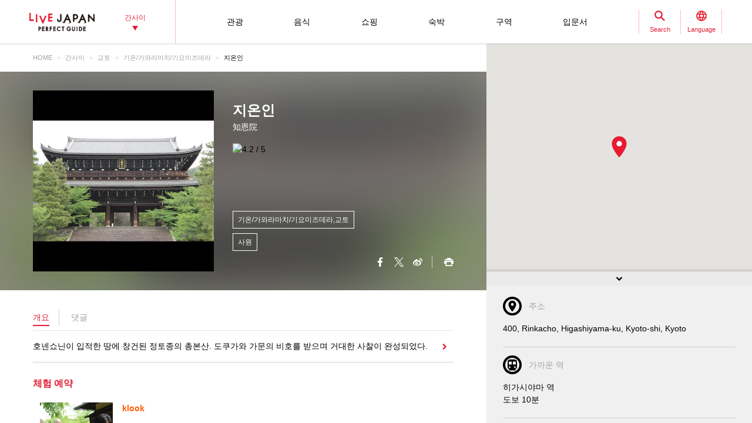

--- FILE ---
content_type: text/html; charset=UTF-8
request_url: https://livejapan.com/ko/in-kansai/in-pref-kyoto/in-gion_kawaramachi_kiyomizu-dera-temple/spot-lj0010162/?sc_lid=lj_pcsp_lodgings&traindetail_traindetailcassette_popularspot05
body_size: 24268
content:
<!DOCTYPE HTML>
<html lang="ko">
<head>
	<meta http-equiv="X-UA-Compatible" content="IE=edge">
	<meta name="viewport" content="width=device-width,initial-scale=1">
	<meta charset="utf-8" />
	<title>지온인 (기온/가와라마치/기요미즈데라|사원) - LIVE JAPAN (일본여행정보사이트)</title>
	<meta name="robots" content="index,follow">
	<meta name="title" content="지온인 (기온/가와라마치/기요미즈데라|사원) - LIVE JAPAN (일본여행정보사이트)" />
	<meta name="description" content="기온/가와라마치/기요미즈데라에리어에 있는 사원 지온인의 상세정보를 소개합니다.호넨쇼닌이 입적한 땅에 창건된 정토종의 총본산. 도쿠가와 가문의 비호를 받으며 거대한 사찰이 완성되었다.">
	<meta name="keywords" content="">
	<meta property="og:type" content="website" />
	<meta property="og:title" content="지온인 (기온/가와라마치/기요미즈데라|사원) - LIVE JAPAN" />
	<meta property="og:description" content="기온/가와라마치/기요미즈데라에리어에 있는 사원 지온인의 상세정보를 소개합니다.호넨쇼닌이 입적한 땅에 창건된 정토종의 총본산. 도쿠가와 가문의 비호를 받으며 거대한 사찰이 완성되었다." />
	<meta property="og:url" content="https://livejapan.com/ko/in-kansai/in-pref-kyoto/in-gion_kawaramachi_kiyomizu-dera-temple/spot-lj0010162/?sc_lid=lj_pcsp_lodgings&traindetail_traindetailcassette_popularspot05" />
			<meta property="og:image" content="https://rimage.gnst.jp/livejapan.com/public/img/spot/lj/00/10/lj0010162/lj0010162_5cee5b0a7bc6e_main.jpg?20260115094459" />
		<meta property="og:site_name" content="LIVE JAPAN" />
	<meta property="fb:app_id" content="574286576072073" />
	<meta name="twitter:card" content="summary_large_image" />
	<meta name="twitter:site" content="@LiveJapanGuide" />
		<link rel="canonical" href="https://livejapan.com/ko/in-kansai/in-pref-kyoto/in-gion_kawaramachi_kiyomizu-dera-temple/spot-lj0010162/" />
			<link rel="alternate" href="https://livejapan.com/en/in-kansai/in-pref-kyoto/in-gion_kawaramachi_kiyomizu-dera-temple/spot-lj0010162/" hreflang="en" />
			<link rel="alternate" href="https://livejapan.com/zh-cn/in-kansai/in-pref-kyoto/in-gion_kawaramachi_kiyomizu-dera-temple/spot-lj0010162/" hreflang="zh-Hans" />
			<link rel="alternate" href="https://livejapan.com/zh-tw/in-kansai/in-pref-kyoto/in-gion_kawaramachi_kiyomizu-dera-temple/spot-lj0010162/" hreflang="zh-Hant" />
			<link rel="alternate" href="https://livejapan.com/ko/in-kansai/in-pref-kyoto/in-gion_kawaramachi_kiyomizu-dera-temple/spot-lj0010162/" hreflang="ko" />
			<link rel="alternate" href="https://livejapan.com/ja/in-kansai/in-pref-kyoto/in-gion_kawaramachi_kiyomizu-dera-temple/spot-lj0010162/" hreflang="ja" />
		<link type="text/css" rel="stylesheet" href="https://rimage.gnst.jp/livejapan.com/css/pc/app.css?20251224175827" />
	<link rel="apple-touch-icon" href="https://rimage.gnst.jp/livejapan.com/img/sp/ljlogo_icon.jpg?20251224175827" />
	<link rel="apple-touch-icon-precomposed" href="https://rimage.gnst.jp/livejapan.com/img/sp/ljlogo_icon.jpg?20251224175827" />
	<link rel="icon" sizes="192x192" href="https://rimage.gnst.jp/livejapan.com/img/sp/ljlogo_icon.jpg?20251224175827" />
	<link rel="shortcut icon" href="https://rimage.gnst.jp/livejapan.com/img/sp/livejapan.ico?20251224175827" />
	            <script type="application/ld+json">
            {"@context":"http:\/\/schema.org","@type":"WebSite","name":"\uad00\uad11 \uba85\uc18c\u00b7\uccb4\ud5d8 \uac00\uc774\ub4dc - LIVE JAPAN","url":"https:\/\/livejapan.com\/ko\/","alternateName":"LIVE JAPAN","description":"\ud574\uc678 \uad00\uad11\uac1d\uc744 \uc704\ud55c \uac04\uc0ac\uc774\uc758 \uad00\uad11 \uba85\uc18c\uc640 \uccb4\ud5d8 \uc815\ubcf4\ub97c \uc81c\uacf5\ud569\ub2c8\ub2e4! SNS\uc5d0\uc11c\ub3c4 \ub9ce\uc740 \ud654\uc81c\uac00 \ub418\uace0 \uc788\ub294 \ub204\uad6c\ub4e0 \ud55c \ubc88\uc740 \uac00 \ubd10\uc57c \ud560 \uac04\uc0ac\uc774 \uadfc\uad50\uc758 \ub9e4\uc7a5 \uc815\ubcf4\uc640 \uad00\uad11 \uba85\uc18c&\uc774\ubca4\ud2b8, \uae30\ub150\ud488 \uc815\ubcf4\ub97c \ud3ed\ub113\uac8c \uc18c\uac1c\ud569\ub2c8\ub2e4.","potentialAction":{"@type":"SearchAction","target":{"@type":"EntryPoint","urlTemplate":"https:\/\/livejapan.com\/ko\/list\/?q={search_string}"},"query-input":"required name=search_string"}}        </script>
            <script type="application/ld+json">
            {"@context":"http:\/\/schema.org","@graph":[{"@type":"BreadcrumbList","itemListElement":[{"@type":"ListItem","position":1,"item":{"@id":"https:\/\/livejapan.com\/ko\/","name":"HOME"}},{"@type":"ListItem","position":2,"item":{"@id":"https:\/\/livejapan.com\/ko\/in-kansai\/","name":"\uac04\uc0ac\uc774"}},{"@type":"ListItem","position":3,"item":{"@id":"https:\/\/livejapan.com\/ko\/in-kansai\/in-pref-kyoto\/spot-list\/area-al2601\/","name":"\uad50\ud1a0"}},{"@type":"ListItem","position":4,"item":{"@id":"https:\/\/livejapan.com\/ko\/in-kansai\/in-pref-kyoto\/in-gion_kawaramachi_kiyomizu-dera-temple\/","name":"\uae30\uc628\/\uac00\uc640\ub77c\ub9c8\uce58\/\uae30\uc694\ubbf8\uc988\ub370\ub77c"}},{"@type":"ListItem","position":5,"item":{"@id":"https:\/\/livejapan.com\/ko\/in-kansai\/in-pref-kyoto\/in-gion_kawaramachi_kiyomizu-dera-temple\/spot-lj0010162\/?traindetail_traindetailcassette_popularspot05=","name":"\uc9c0\uc628\uc778"}}]},{"@type":"LocalBusiness","name":"\uc9c0\uc628\uc778","address":"400, Rinkacho, Higashiyama-ku, Kyoto-shi, Kyoto","geo":{"@type":"GeoCoordinates","latitude":35.005417,"longitude":135.782379},"url":"https:\/\/livejapan.com\/ko\/in-kansai\/in-pref-kyoto\/in-gion_kawaramachi_kiyomizu-dera-temple\/spot-lj0010162\/","telephone":"0755312111","image":"https:\/\/rimage.gnst.jp\/livejapan.com\/public\/img\/spot\/lj\/00\/10\/lj0010162\/lj0010162_5cee5b0a7bc6e_main.jpg?20260115094459","hasMap":"https:\/\/livejapan.com\/ko\/in-kansai\/in-pref-kyoto\/in-gion_kawaramachi_kiyomizu-dera-temple\/spot-lj0010162\/map\/"}]}        </script>
    			<script src="//site.gnavi.co.jp/analysis/gtm_nt.js" async></script>
		<script async type="application/javascript" src="//anymind360.com/js/5092/ats.js"></script>
<script async src="https://securepubads.g.doubleclick.net/tag/js/gpt.js"></script>
<script>
  window.googletag = window.googletag || {cmd: []};
  googletag.cmd.push(function() {
    googletag.defineSlot('/7753536/lj-kns_pc_spot_bottom1', [
      [336, 280],
      [300, 250],
      [320, 250],
      [320, 100],
      [320, 50],
      [200, 200]
    ], 'spot-ad_bottom1').addService(googletag.pubads());
    googletag.defineSlot('/7753536/lj-kns_pc_spot_bottom2', [
      [336, 280],
      [300, 250],
      [320, 250],
      [320, 100],
      [320, 50],
      [200, 200]
    ], 'spot-ad_bottom2').addService(googletag.pubads());
    googletag.pubads().setCentering(true);
    googletag.pubads().enableSingleRequest();
    googletag.pubads().collapseEmptyDivs();
    googletag.enableServices();
  });
</script>
</head>

<body>
  <script>
    var __globalState__ = {"domain":"livejapan.com","api_domain":"livejapan.com","env":"","lang":"ko","lang_list":[{"id":"en","name":"English\u202c"},{"id":"zh-cn","name":"\u202a\u7b80\u4f53\u4e2d\u6587"},{"id":"zh-tw","name":"\u7e41\u9ad4\u4e2d\u6587"},{"id":"ko","name":"\ud55c\uad6d\uc5b4\u202c"},{"id":"ja","name":"\u65e5\u672c\u8a9e"}],"label":{"close":"\ub2eb\uae30","search_placeholder":"\uc624\uc0ac\uce74\u3000\uc624\ucf54\ub178\ubbf8\uc57c\ud0a4"},"guidance":{"api":"\/ko\/ajax\/guidance\/","error_text":"\uc8c4\uc1a1\ud558\uc9c0\ub9cc \ud398\uc774\uc9c0 \uc815\ubcf4\ub97c \ubd88\ub7ec\uc62c \uc218 \uc5c6\uc2b5\ub2c8\ub2e4.","category":{"tour":{"label":"\uad00\uad11","code":"cl01"},"eat":{"label":"\uc74c\uc2dd","code":"cl02"},"buy":{"label":"\uc1fc\ud551","code":"cl03"},"stay":{"label":"\uc219\ubc15","code":"cl04"}}}};
</script>
<header class="global-header js-global-header">

  <div class="global-header__body">

    <div class="global-header__group">
        <div class="global-header__logo">
          <a href="https://livejapan.com/ko/"></a>
        </div>
      <div class="global-header__area">
        <a class="js-global-header__modal-link" data-code="areall">
          <span>간사이<span class="global-header__area-arrow"></span></span>
          <span class="global-header__modal-close">
              <span class="global-header__modal-close-label">close</span>
            </span>
        </a>
      </div>
    </div>

    <div class="global-header__group --right">

        <ul id="global-header__navi" class="global-header__navi">
          <li class="global-header__navi-list">
            <a class="global-header__navi-item js-global-header__modal-link" data-code="cl01" data-measurement="lj_pc_mega_menu_category_cl01">
              <span class="global-header__navi-label">관광</span>
            </a>
          </li>
          <li class="global-header__navi-list">
            <a class="global-header__navi-item js-global-header__modal-link" data-code="cl02" data-measurement="lj_pc_mega_menu_category_cl02">
              <span class="global-header__navi-label">음식</span>
            </a>
          </li>
          <li class="global-header__navi-list">
            <a class="global-header__navi-item js-global-header__modal-link" data-code="cl03" data-measurement="lj_pc_mega_menu_category_cl03">
              <span class="global-header__navi-label">쇼핑</span>
            </a>
          </li>
          <li class="global-header__navi-list">
            <a class="global-header__navi-item js-global-header__modal-link" data-code="cl04" data-measurement="lj_pc_mega_menu_category_cl04">
              <span class="global-header__navi-label">숙박</span>
            </a>
          </li>
          <li class="global-header__navi-list">
            <a class="global-header__navi-item js-global-header__modal-link" data-code="area" data-measurement="lj_pc_mega_menu_area">
              <span class="global-header__navi-label">구역</span>
            </a>
          </li>
          <li class="global-header__navi-list">
            <a class="global-header__navi-item js-global-header__modal-link" data-code="howto" data-measurement="lj_pc_mega_menu_howto">
              <span class="global-header__navi-label">입문서</span>
            </a>
          </li>
        </ul>


      <div class="global-header__function">
        <div class="global-header__function-item">
          <a class="global-header__function-btn js-global-header__modal-link" data-code="search" data-measurement="lj_pc_mega_menu_search">
            <span class="c-ico --spriter--ico--search global-header__function-icon">
               <span class="c-ico__in-label">Search</span>
             </span>
            <span class="global-header__modal-close">
              <span class="global-header__modal-close-label">close</span>
            </span>
          </a>
        </div>
        <div class="global-header__function-item">
          <a data-measurement="lj_pc_mega_menu_lang" data-code="lang" class="js-global-header__modal-link">
            <span class="c-ico --spriter--ico--lang global-header__function-icon">
              <span class="c-ico__in-label">Language</span>
            </span>
            <span class="global-header__modal-close">
              <span class="global-header__modal-close-label">close</span>
            </span>
          </a>
        </div>
      </div>

    </div>
  </div>

  <div class="ui-overlay ui-overlay-dark --init --fullscreen --off js-header-overlay"></div>

  <!-- 検索 -->
  <div class="ui-modal ui-modal-mini --init --off js-global-header__modal-search">
    <form method="get" action="https://livejapan.com/ko/list/" class="search" onsubmit="if (this.q.value=='') return false;">
      <input type="text" name="q" placeholder="오사카　오코노미야키">
      <button type="submit" class="c-ico --mono-primary-search isClickable"></button>
    </form>
  </div>
  <!--　検索 -->

  <!-- 言語タブ -->
  <div class="ui-modal ui-modal-mini --init --off js-global-header__modal-lang">
    <ul class="header-select">
                  <li class="header-select__item"><a href="https://livejapan.com/en/in-kansai/in-pref-kyoto/in-gion_kawaramachi_kiyomizu-dera-temple/spot-lj0010162/?traindetail_traindetailcassette_popularspot05=">English‬</a></li>
                        <li class="header-select__item"><a href="https://livejapan.com/zh-cn/in-kansai/in-pref-kyoto/in-gion_kawaramachi_kiyomizu-dera-temple/spot-lj0010162/?traindetail_traindetailcassette_popularspot05=">‪简体中文</a></li>
                        <li class="header-select__item"><a href="https://livejapan.com/zh-tw/in-kansai/in-pref-kyoto/in-gion_kawaramachi_kiyomizu-dera-temple/spot-lj0010162/?traindetail_traindetailcassette_popularspot05=">繁體中文</a></li>
                        <li class="header-select__item"><span>한국어‬</span></li>
                        <li class="header-select__item"><a href="https://livejapan.com/ja/in-kansai/in-pref-kyoto/in-gion_kawaramachi_kiyomizu-dera-temple/spot-lj0010162/?traindetail_traindetailcassette_popularspot05=">日本語</a></li>
              </ul>
  </div>
  <!-- 言語タブ -->

  <!-- areaLL -->
  <div class="ui-modal ui-modal-mini --init --off js-global-header__modal-areall">
    <ul class="header-select">
                  <li class="header-select__item"><a href="https://livejapan.com/ko/?sc_lid=lj_pc_header_area_switch">일본</a></li>
                        <li class="header-select__item"><a href="https://livejapan.com/ko/in-tokyo/?sc_lid=lj_pc_header_area_switch">도쿄</a></li>
                        <li class="header-select__item"><span>간사이</span></li>
                        <li class="header-select__item"><a href="https://livejapan.com/ko/in-hokkaido/?sc_lid=lj_pc_header_area_switch">홋카이도</a></li>
                        <li class="header-select__item"><a href="https://livejapan.com/ko/in-tohoku/?sc_lid=lj_pc_header_area_switch">도호쿠</a></li>
              </ul>
  </div>
  <!-- areaLL-->

  <div class="ui-modal ui-modal-full --init --off js-global-header__modal-megamenu">

    <!-- guidance -->
        <div class="megamenu js-global-header__modal-guidance">
      <div class="l-container --center megamenu__container">
        <div id="megamenu-guidance" class="l-space-L"></div>
      </div>
    </div>
    <!-- guidance -->

    <!-- area -->
        <div class="megamenu js-global-header__modal-area">
      <div class="l-container --center megamenu__container">
        <div class="l-space-L">

          <div class="l-row --align-middle l-space-t-L megamenu__heading --no-border">
            <div class="l-col l-space-r-S --float"><span class="c-ico  --circle-base-area --size-L"></span></div>
            <div class="l-col"><span class="t-h1">구역</span></div>
          </div>

          <div class="megamenu__close isClickable">
            <span class="c-ico --mono-primary-cross --size-S --in-label js-global-header__modal-close"><span class="c-ico__in-label">닫기</span></span>
          </div>

          <ul class="area-map__tab l-space-b-L">
            <li class="js-area-map__menu --active" data-tabid="0"><span>간사이</span></li>
            <li class="js-area-map__menu" data-tabid="1"><span>도쿄</span></li>
            <li class="js-area-map__menu" data-tabid="2"><span>홋카이도</span></li>
            <li class="js-area-map__menu" data-tabid="3"><span>도호쿠</span></li>
          </ul>

          <div class="area-map__map js-area-map__map --active">
                        <div class="c-unit">
                <div class="area-map__body l-space-b-L">
                  <div class="area-map__mapbody">
                    <img src="https://rimage.gnst.jp/livejapan.com/assets/svg/map_kansai.svg?20251224175827" alt="간사이" width="980" height="600">
                  </div>
                  <div class="area-map__areaname">간사이</div>
                  <div class="area-map__placelist">
                    <div>
                                          <a href="https://livejapan.com/ko/in-kansai/in-pref-hyogo/in-kobe_sannomiya_kitano/" class="area-map__place --code-as2801001">고베/산노미야/기타노</a>
                                          <span class="area-map__pointer --code-as2801001 --pointer --popular"></span>
                    </div>
                    <div>
                                          <a href="https://livejapan.com/ko/in-kansai/in-pref-nara/in-nara_ikoma_tenri/" class="area-map__place --code-as2901001">나라/이코마/덴리</a>
                                          <span class="area-map__pointer --code-as2901001 --pointer --popular"></span>
                    </div>
                    <div>
                                          <a href="https://livejapan.com/ko/in-kansai/in-pref-hyogo/in-nishinomiya_koshien-stadium_amagasaki/spot-list/area-as2801003/" class="area-map__place --code-as2801003">니시노미야/고시엔/아마가사키</a>
                                          <span class="area-map__pointer --code-as2801003 --pointer"></span>
                    </div>
                    <div>
                                          <a href="https://livejapan.com/ko/in-kansai/in-pref-kyoto/in-kurama_kifune/spot-list/area-as2601007/" class="area-map__place --code-as2601007">구라마/기부네</a>
                                          <span class="area-map__pointer --code-as2601007 --pointer"></span>
                    </div>
                    <div>
                                          <a href="https://livejapan.com/ko/in-kansai/in-pref-shiga/in-otsu_kusatsu/spot-list/area-as2501001/" class="area-map__place --code-as2501001">오쓰/구사쓰</a>
                                          <span class="area-map__pointer --code-as2501001 --pointer"></span>
                    </div>
                    <div>
                                          <a href="https://livejapan.com/ko/in-kansai/in-pref-hyogo/in-arima-onsen_mt-rokko/spot-list/area-as2801002/" class="area-map__place --code-as2801002">아리마 온천/롯코산</a>
                                          <span class="area-map__pointer --code-as2801002 --pointer"></span>
                    </div>
                    <div>
                                          <a href="https://livejapan.com/ko/in-kansai/in-pref-osaka/in-kansai-airport/spot-list/area-as2701008/" class="area-map__place --code-as2701008">간사이 공항</a>
                                          <span class="area-map__pointer --code-as2701008 --pointer "></span>
                    </div>
                    <div>
                                          <a href="https://livejapan.com/ko/in-kansai/in-pref-wakayama/in-wakayama_koyasan/spot-list/area-as3001001/" class="area-map__place --code-as3001001">와카야마/고야산</a>
                                          <span class="area-map__pointer --code-as3001001 --pointer "></span>
                    </div>
                    <div>
                                          <a href="https://livejapan.com/ko/in-kansai/in-pref-wakayama/in-kumano-kodo_shingu_shirahama/spot-list/area-as3001002/" class="area-map__place --code-as3001002">구마노 고도/신구/시라하마</a>
                                          <span class="area-map__pointer --code-as3001002 --pointer "></span>
                    </div>
                    <div>
                                          <a href="https://livejapan.com/ko/in-kansai/in-pref-mie/in-ise_toba_shima/spot-list/area-as2401003/" class="area-map__place --code-as2401003">이세/도바/시마</a>
                                          <span class="area-map__pointer --code-as2401003 --pointer "></span>
                    </div>
                    <div>
                                          <a href="https://livejapan.com/ko/in-kansai/in-pref-kyoto/in-kinkakuji-temple_kitayama/spot-list/area-as2601005/" class="area-map__place --code-as2601005">킨카쿠지/호쿠잔</a>
                                          <span class="area-map__pointer --code-as2601005 --pointer "></span>
                    </div>
                    <div>
                                          <a href="https://livejapan.com/ko/in-kansai/in-pref-osaka/in-osaka-castle_tenmabashi_kyobashi/spot-list/area-as2701003/" class="area-map__place --code-as2701003">오사카 성/덴마바시/교바시</a>
                                          <span class="area-map__pointer --code-as2701003 --pointer "></span>
                    </div>
                     <div>
                                          <a href="https://livejapan.com/ko/in-kansai/in-pref-kyoto/in-nijo-castle_kyoto-imperial-palace/spot-list/area-as2601002/" class="area-map__place --code-as2601002">니조성/교토 고쇼</a>
                                          <span class="area-map__pointer --code-as2601002 --pointer "></span>
                    </div>
                    <div>
                                          <a href="https://livejapan.com/ko/in-kansai/in-pref-kyoto/in-ginkakuji-temple_nanzenji-temple/spot-list/area-as2601009/" class="area-map__place --code-as2601009">긴카쿠지/난젠지</a>
                                          <span class="area-map__pointer --code-as2601009 --pointer "></span>
                    </div>
                    <div>
                                          <a href="https://livejapan.com/ko/in-kansai/in-pref-kyoto/in-gion_kawaramachi_kiyomizu-dera-temple/" class="area-map__place --code-as2601004">기온/가와라마치/기요미즈데라</a>
                                          <span class="area-map__pointer --code-as2601004 --pointer --popular "></span>
                    </div>
                    <div>
                                          <a href="https://livejapan.com/ko/in-kansai/in-pref-kyoto/in-arashiyama_uzumasa/" class="area-map__place --code-as2601001">아라시야마/우즈마사</a>
                                          <span class="area-map__pointer --code-as2601001 --pointer --popular "></span>
                    </div>
                    <div>
                                          <a href="https://livejapan.com/ko/in-kansai/in-pref-kyoto/in-kyoto-station_to-ji-temple/" class="area-map__place --code-as2601003">교토 역/도지</a>
                                          <span class="area-map__pointer --code-as2601003 --pointer --popular "></span>
                    </div>
                    <div>
                                          <a href="https://livejapan.com/ko/in-kansai/in-pref-kyoto/in-fushimi_uji/spot-list/area-as2601006/" class="area-map__place --code-as2601006">후시미/우지</a>
                                          <span class="area-map__pointer --code-as2601006 --pointer "></span>
                    </div>
                    <div>
                                          <a href="https://livejapan.com/ko/in-kansai/in-pref-osaka/in-umeda_osaka-station_kitashinchi/" class="area-map__place --code-as2701001">우메다/오사카 역/기타신치</a>
                                          <span class="area-map__pointer --code-as2701001 --pointer --popular "></span>
                    </div>
                    <div>
                                          <a href="https://livejapan.com/ko/in-kansai/in-pref-osaka/in-shin-osaka/spot-list/area-as2701006/" class="area-map__place --code-as2701006">신 오사카</a>
                                          <span class="area-map__pointer --code-as2701006 --pointer "></span>
                    </div>
                    <div>
                                          <a href="https://livejapan.com/ko/in-kansai/in-pref-osaka/in-osaka-castle_tenmabashi_kyobashi/spot-list/area-as2701003/" class="area-map__place --code-as2701003">오사카 성/덴마바시/교바시</a>
                                          <span class="area-map__pointer --code-as2701003 --pointer "></span>
                    </div>
                    <div>
                                          <a href="https://livejapan.com/ko/in-kansai/in-pref-osaka/in-shinsekai_tennouji_tsuruhashi/" class="area-map__place --code-as2701004">신세카이/덴노지/쓰루하시</a>
                                          <span class="area-map__pointer --code-as2701004 --pointer --popular "></span>
                    </div>
                    <div>
                                          <a href="https://livejapan.com/ko/in-kansai/in-pref-osaka/in-usj_nanko-port/" class="area-map__place --code-as2701005">USJ/난코</a>
                                          <span class="area-map__pointer --code-as2701005 --pointer --popular "></span>
                    </div>
                    <div>
                                          <a href="https://livejapan.com/ko/in-kansai/in-pref-osaka/in-namba_dotonbori_shinsaibashi/" class="area-map__place --code-as2701002">난바/도톤보리/신사이바시</a>
                                          <span class="area-map__pointer --code-as2701002 --pointer --popular "></span>
                    </div>
                    <div>
                                          <a href="https://livejapan.com/ko/in-kansai/in-pref-osaka/in-sakai/spot-list/area-as2701007/" class="area-map__place --code-as2701007">사카이</a>
                                          <span class="area-map__pointer --code-as2701007 --pointer "></span>
                    </div>
                  </div>
                </div>
              </div>
              <div class="c-unit l-space-b-L">
                <div class="c-heading__body l-space-XL">
                  <span class="t-h2">Kansai Region - Greater Kansai Area -</span>
                </div>
                <div class="l-grid --double">
                  <div class="l-grid__item">
                    <div class="l-space-b-XL">
                      <div class="c-heading__body l-space-b-M"><span class="t-h2 t-color-secondary">오사카</span></div>
                      <div class="c-group">
                        <div class="c-group__body">
                          <div class="c-group__item t-size-L t-weight-bold">
                                                      <a href="https://livejapan.com/ko/in-kansai/in-pref-osaka/in-osaka-suburbs/spot-list/area-as2701009/">오사카 근교</a>
                                                    </div>
                        </div>
                      </div>
                    </div>
                    <div class="l-space-b-XL">
                      <div class="c-heading__body l-space-b-M"><span class="t-h2 t-color-secondary">교토</span></div>
                      <div class="c-group">
                        <div class="c-group__body">
                          <div class="c-group__item t-size-L t-weight-bold">
                                                      <a href="https://livejapan.com/ko/in-kansai/in-pref-kyoto/in-amanohashidate/spot-list/area-as2601008/">아마노하시다테</a>
                                                    </div>
                        </div>
                        <div class="c-group__body">
                          <div class="c-group__item t-size-L t-weight-bold">
                                                      <a href="https://livejapan.com/ko/in-kansai/in-pref-kyoto/in-kyoto-suburbs/spot-list/area-as2601010/">교토 근교</a>
                                                    </div>
                        </div>
                      </div>
                    </div>
                    <div class="l-space-b-XL">
                      <div class="c-heading__body l-space-b-M"><span class="t-h2 t-color-secondary">효고</span></div>
                      <div class="c-group">
                        <div class="c-group__body">
                          <div class="c-group__item t-size-L t-weight-bold">
                                                      <a href="https://livejapan.com/ko/in-kansai/in-pref-hyogo/in-awaji-island_maiko/spot-list/area-as2801004/">아와지시마/마이코</a>
                                                    </div>
                        </div>
                        <div class="c-group__body">
                          <div class="c-group__item t-size-L t-weight-bold">
                                                      <a href="https://livejapan.com/ko/in-kansai/in-pref-hyogo/in-himeji_akashi/spot-list/area-as2801005/">히메지/아카시</a>
                                                    </div>
                        </div>
                        <div class="c-group__body">
                          <div class="c-group__item t-size-L t-weight-bold">
                                                      <a href="https://livejapan.com/ko/in-kansai/in-pref-hyogo/in-kinosaki-onsen/spot-list/area-as2801006/">기노사키 온천</a>
                                                    </div>
                        </div>
                         <div class="c-group__body">
                          <div class="c-group__item t-size-L t-weight-bold">
                                                      <a href="https://livejapan.com/ko/in-kansai/in-pref-hyogo/in-hyogo-suburbs/spot-list/area-as2801007/">효고 근교</a>
                                                    </div>
                        </div>
                      </div>
                    </div>
                    <div class="l-space-b-XL">
                      <div class="c-heading__body l-space-b-M"><span class="t-h2 t-color-secondary">나라</span></div>
                      <div class="c-group">
                        <div class="c-group__body">
                          <div class="c-group__item t-size-L t-weight-bold">
                                                      <a href="https://livejapan.com/ko/in-kansai/in-pref-nara/in-asuka_horyuji-temple/spot-list/area-as2901002/">아스카/호류지</a>
                                                    </div>
                        </div>
                         <div class="c-group__body">
                          <div class="c-group__item t-size-L t-weight-bold">
                                                      <a href="https://livejapan.com/ko/in-kansai/in-pref-nara/in-nara-suburbs/spot-list/area-as2901003/">나라 근교</a>
                                                    </div>
                        </div>
                      </div>
                    </div>
                  </div>
                  <div class="l-grid__item">
                    <div class="l-space-b-XL">
                      <div class="c-heading__body l-space-b-M"><span class="t-h2 t-color-secondary">시가</span></div>
                      <div class="c-group l-space-b-M">
                        <div class="c-group__body">
                          <div class="c-group__item t-size-L t-weight-bold">
                                                      <a href="https://livejapan.com/ko/in-kansai/in-pref-shiga/in-hikone_nagahama/spot-list/area-as2501002/">히코네/나가하마</a>
                                                    </div>
                        </div>
                        <div class="c-group__body">
                          <div class="c-group__item t-size-L t-weight-bold">
                                                      <a href="https://livejapan.com/ko/in-kansai/in-pref-shiga/in-shiga-suburbs/spot-list/area-as2501003/">시가 근교</a>
                                                    </div>
                        </div>
                      </div>
                    </div>
                    <div class="l-space-b-XL">
                      <div class="c-heading__body l-space-b-M"><span class="t-h2 t-color-secondary">와카야마</span></div>
                      <div class="c-group">
                        <div class="c-group__body">
                          <div class="c-group__item t-size-L t-weight-bold">
                                                      <a href="https://livejapan.com/ko/in-kansai/in-pref-wakayama/in-wakayama-suburbs/spot-list/area-as3001003/">와카야마 근교</a>
                                                    </div>
                        </div>
                      </div>
                    </div>



                    <div class="l-space-b-XL">
                      <div class="c-heading__body l-space-b-M"><span class="t-h2 t-color-secondary">미에</span></div>
                      <div class="c-group">
                        <div class="c-group__body">
                          <div class="c-group__item t-size-L t-weight-bold">
                                                      <a href="https://livejapan.com/ko/in-kansai/in-pref-mie/in-suzuka_yokkaichi/spot-list/area-as2401001/">스즈카/욧카이치</a>
                                                    </div>
                        </div>
                        <div class="c-group__body">
                          <div class="c-group__item t-size-L t-weight-bold">
                                                      <a href="https://livejapan.com/ko/in-kansai/in-pref-mie/in-matsuzaka_tsu/spot-list/area-as2401002/">마쓰자카/쓰</a>
                                                    </div>
                        </div>
                        <div class="c-group__body">
                          <div class="c-group__item t-size-L t-weight-bold">
                                                      <a href="https://livejapan.com/ko/in-kansai/in-pref-mie/in-mie-suburbs/spot-list/area-as2401004/">미에 근교</a>
                                                    </div>
                        </div>
                      </div>
                    </div>
                </div>
              </div>
            </div>
          </div>
          <div class="area-map__map js-area-map__map">
                        <div class="c-unit">
                <div class="area-map__body l-space-b-L">
                  <div class="area-map__mapbody --all01"></div>
                  <div class="area-map__areaname">도쿄</div>
                  <div class="area-map__placelist">
                    <div>
                                          <a href="https://livejapan.com/ko/in-tokyo/in-pref-tokyo/in-akihabara/" class="area-map__place --code-as1301003">아키하바라</a>
                                          <span class="area-map__pointer --code-as1301003 --pointer --popular"></span>
                    </div>
                    <div>
                                          <a href="https://livejapan.com/ko/in-tokyo/in-pref-tokyo/in-asakusa/" class="area-map__place --code-as1301004">아사쿠사</a>
                                          <span class="area-map__pointer --code-as1301004 --pointer --popular"></span>
                    </div>
                    <div>
                                          <a href="https://livejapan.com/ko/in-tokyo/in-pref-tokyo/in-ikebukuro/" class="area-map__place --code-as1301010">이케부쿠로</a>
                                          <span class="area-map__pointer --code-as1301010 --pointer --popular"></span>
                    </div>
                    <div>
                                          <a href="https://livejapan.com/ko/in-tokyo/in-pref-tokyo/in-ueno/" class="area-map__place --code-as1301026">우에노</a>
                                          <span class="area-map__pointer --code-as1301026 --pointer --popular"></span>
                    </div>
                    <div>
                                          <a href="https://livejapan.com/ko/in-tokyo/in-pref-tokyo/in-ginza/" class="area-map__place --code-as1301001">긴자</a>
                                          <span class="area-map__pointer --code-as1301001 --pointer --popular"></span>
                    </div>
                    <div>
                                          <a href="https://livejapan.com/ko/in-tokyo/in-pref-tokyo/in-shinjuku/" class="area-map__place --code-as1301011">신주쿠</a>
                                          <span class="area-map__pointer --code-as1301011 --pointer --popular"></span></div>
                    <div>
                                          <a href="https://livejapan.com/ko/in-tokyo/in-pref-tokyo/in-shibuya/" class="area-map__place --code-as1301013">시부야</a>
                                          <span class="area-map__pointer --code-as1301013 --pointer --popular"></span></div>
                    <div>
                                          <a href="https://livejapan.com/ko/in-tokyo/in-pref-tokyo/in-tsukiji/" class="area-map__place --code-as1301025">츠키지</a>
                                          <span class="area-map__pointer --code-as1301025 --pointer --popular"></span></div>
                    <div>
                                          <a href="https://livejapan.com/ko/in-tokyo/in-pref-tokyo/in-tokyo_train_station/" class="area-map__place --code-as1301002">도쿄역</a>
                                          <span class="area-map__pointer --code-as1301002 --pointer --popular"></span>
                    </div>
                    <div>
                                          <a href="https://livejapan.com/ko/in-tokyo/in-pref-tokyo/in-harajuku/" class="area-map__place --code-as1301027">하라주쿠</a>
                                          <span class="area-map__pointer --code-as1301027 --pointer --popular"></span>
                    </div>
                    <div>
                                          <a href="https://livejapan.com/ko/in-tokyo/in-pref-tokyo/in-roppongi/" class="area-map__place --code-as1301006">롯폰기</a>
                                          <span class="area-map__pointer --code-as1301006 --pointer --popular"></span>
                    </div>
                    <div>
                                          <a href="https://livejapan.com/ko/in-tokyo/in-pref-tokyo/in-itabashi_nerima/spot-list/area-as1301020/" class="area-map__place --code-as1301020">이타바시/네리마</a>
                                          <span class="area-map__pointer --code-as1301020 --pointer "></span>
                    </div>
                    <div>
                                          <a href="https://livejapan.com/ko/in-tokyo/in-pref-tokyo/in-ebisu_nakameguro/spot-list/area-as1301014/" class="area-map__place --code-as1301014">에비스/나카메구로</a>
                                          <span class="area-map__pointer --code-as1301014 --pointer "></span>
                    </div>
                    <div>
                                          <a href="https://livejapan.com/ko/in-tokyo/in-pref-tokyo/in-okubo_takadanobaba/spot-list/area-as1301012/" class="area-map__place --code-as1301012">오쿠보/다카다노바바</a>
                                          <span class="area-map__pointer --code-as1301012 --pointer "></span>
                    </div>
                    <div>
                                          <a href="https://livejapan.com/ko/in-tokyo/in-pref-tokyo/in-odaiba/spot-list/area-as1301008/" class="area-map__place --code-as1301008">오다이바</a>
                                          <span class="area-map__pointer --code-as1301008 --pointer "></span>
                    </div>
                    <div>
                                          <a href="https://livejapan.com/ko/in-tokyo/in-pref-tokyo/in-kagurazaka/spot-list/area-as1301007/" class="area-map__place --code-as1301007">가구라자카</a>
                                          <span class="area-map__pointer --code-as1301007 --pointer "></span></div>
                    <div>
                                          <a href="https://livejapan.com/ko/in-tokyo/in-pref-tokyo/in-kichijoji/spot-list/area-as1301019/" class="area-map__place --code-as1301019">
                        <span class="c-ico --mono-base-arrow2 --align-c --rotate-270 --size-XXS l-space-r-XXS"></span>키치죠지                      </a>
                                        </div>
                    <div>
                                          <a href="https://livejapan.com/ko/in-tokyo/in-pref-tokyo/in-shinagawa/spot-list/area-as1301015/" class="area-map__place --code-as1301015">시나가와</a>
                                          <span class="area-map__pointer --code-as1301015 --pointer "></span>
                    </div>
                    <div>
                                          <a href="https://livejapan.com/ko/in-tokyo/in-pref-tokyo/in-shibamata_kita-senju_kameari/spot-list/area-as1301021/" class="area-map__place --code-as1301021">
                        <span class="c-ico --mono-base-arrow2 --align-c --rotate-90 --size-XXS l-space-r-XXS"></span>시바마타/기타센주/가메아리                      </a>
                                        </div>
                    <div>
                                          <a href="https://livejapan.com/ko/in-tokyo/in-pref-tokyo/in-shimokitazawa/spot-list/area-as1301018/" class="area-map__place --code-as1301018">시모키타자와</a>
                                          <span class="area-map__pointer --code-as1301018 --pointer "></span>
                    </div>
                    <div>
                                          <a href="https://livejapan.com/ko/in-tokyo/in-pref-tokyo/in-jiyugaoka/spot-list/area-as1301017/" class="area-map__place --code-as1301017">지유가오카</a>
                                          <span class="area-map__pointer --code-as1301017 --pointer "></span>
                    </div>
                    <div>
                                          <a href="https://livejapan.com/ko/in-tokyo/in-pref-tokyo/in-shimbashi/spot-list/area-as1301009/" class="area-map__place --code-as1301009">신바시</a>
                                          <span class="area-map__pointer --code-as1301009 --pointer "></span>
                    </div>
                    <div>
                                          <a href="https://livejapan.com/ko/in-tokyo/in-pref-tokyo/in-mount_takao/spot-list/area-as1301023/" class="area-map__place --code-as1301023">
                        <span class="c-ico --mono-base-arrow2 --align-c --rotate-270 --size-XXS l-space-r-XXS"></span>다카오산                      </a>
                                        </div>
                    <div>
                                          <a href="https://livejapan.com/ko/in-tokyo/in-pref-tokyo/in-ningyocho_monzen-nakacho_kasai/spot-list/area-as1301022/" class="area-map__place --code-as1301022">닌교쵸/몬젠나카쵸/카사이</a>
                                          <span class="area-map__pointer --code-as1301022 --pointer "></span>
                    </div>
                    <div>
                                          <a href="https://livejapan.com/ko/in-tokyo/in-pref-tokyo/in-haneda/spot-list/area-as1301016/" class="area-map__place --code-as1301016">
                        <span class="c-ico --mono-base-airplane --align-c --rotate-180 --size-XXS l-space-r-XXS"></span>하네다                      </a>
                                        </div>
                    <div>
                                          <a href="https://livejapan.com/ko/in-tokyo/in-pref-tokyo/in-ryogoku_skytree-tokyo/spot-list/area-as1301005/" class="area-map__place --code-as1301005">료고쿠/도쿄스카이트리</a>
                                          <span class="area-map__pointer --code-as1301005 --pointer "></span>
                    </div>
                    <div>
                                          <a href="https://livejapan.com/ko/in-tokyo/in-pref-tokyo/in-tokyo_suburbs/spot-list/area-as1301024/" class="area-map__place --code-as1301024">도쿄교외</a>
                                          <span class="area-map__pointer --code-as1301024 --pointer "></span>
                    </div>
                    <div>
                                          <a href="https://livejapan.com/ko/in-tokyo/in-pref-chiba/in-narita/spot-list/area-as1201001/" class="area-map__place --code-as1201001">
                        <span class="c-ico --mono-base-airplane --align-c --rotate-45 --size-XXS l-space-r-XXS"></span>나리타                      </a>
                                        </div>
                    <div>
                                          <a href="https://livejapan.com/ko/in-tokyo/in-pref-chiba/in-chiba_suburbs/spot-list/area-as1201002/" class="area-map__place --code-as1201002">지바 근교</a>
                                          <span class="area-map__pointer --code-as1201002 --pointer "></span>
                    </div>
                    <div>
                                          <a href="https://livejapan.com/ko/in-tokyo/in-pref-kanagawa/in-kamakura/spot-list/area-as1401003/" class="area-map__place --code-as1401003">가마쿠라</a>
                                          <span class="area-map__pointer --code-as1401003 --pointer "></span>
                    </div>
                    <div>
                                          <a href="https://livejapan.com/ko/in-tokyo/in-pref-kanagawa/in-kawasaki/spot-list/area-as1401005/" class="area-map__place --code-as1401005">가와사키</a>
                                          <span class="area-map__pointer --code-as1401005 --pointer "></span>
                    </div>
                    <div>
                                          <a href="https://livejapan.com/ko/in-tokyo/in-pref-kanagawa/in-hakone_odawara/" class="area-map__place --code-as1401004">하코네/오다와라</a>
                                          <span class="area-map__pointer --code-as1401004 --pointer --popular"></span>
                    </div>
                    <div>
                                          <a href="https://livejapan.com/ko/in-tokyo/in-pref-kanagawa/in-minatomirai21_chinatown/spot-list/area-as1401002/" class="area-map__place --code-as1401002">미나토미라이/주카가이</a>
                                          <span class="area-map__pointer --code-as1401002 --pointer "></span>
                    </div>
                    <div>
                                          <a href="https://livejapan.com/ko/in-tokyo/in-pref-kanagawa/in-yokohama/spot-list/area-as1401001/" class="area-map__place --code-as1401001">요코하마</a>
                                          <span class="area-map__pointer --code-as1401001 --pointer "></span>
                    </div>
                    <div>
                                          <a href="https://livejapan.com/ko/in-tokyo/in-pref-kanagawa/in-kanagawa_suburbs/spot-list/area-as1401006/" class="area-map__place --code-as1401006">가나가와 근교</a>
                                          <span class="area-map__pointer --code-as1401006 --pointer "></span>
                    </div>
                    <div>
                                          <a href="https://livejapan.com/ko/in-tokyo/in-pref-saitama/in-saitama_suburbs/spot-list/area-as1101001/" class="area-map__place --code-as1101001">사이타마 근교</a>
                                          <span class="area-map__pointer --code-as1101001 --pointer "></span>
                    </div>
                    <div>
                                          <a href="https://livejapan.com/ko/in-tokyo/in-pref-tochigi/in-nikko/" class="area-map__place --code-as0901001">닛코</a>
                                          <span class="area-map__pointer --code-as0901001 --pointer --popular"></span>
                    </div>
                    <div>
                                          <a href="https://livejapan.com/ko/in-tokyo/in-pref-tochigi/in-tochigi_suburbs/spot-list/area-as0901002/" class="area-map__place --code-as0901002">도치기 근교</a>
                                          <span class="area-map__pointer --code-as0901002 --pointer "></span>
                    </div>
                    <div>
                                          <a href="https://livejapan.com/ko/in-tokyo/in-pref-gunma/in-gunma_suburbs/spot-list/area-as1001001/" class="area-map__place --code-as1001001">군마 근교</a>
                                          <span class="area-map__pointer --code-as1001001 --pointer "></span>
                    </div>
                    <div>
                                          <a href="https://livejapan.com/ko/in-tokyo/in-pref-ibaraki/in-ibaraki_suburbs/spot-list/area-as0801001/" class="area-map__place --code-as0801001">이바라키 근교</a>
                                          <span class="area-map__pointer --code-as0801001 --pointer "></span>
                    </div>
                    <div>
                                          <a href="https://livejapan.com/ko/in-tokyo/in-pref-fuji_mountain/in-mount_fuji/" class="area-map__place --code-as9901001">후지산</a>
                                          <span class="area-map__pointer --code-as9901001 --pointer --popular"></span>
                    </div>
                    <div>
                                          <a href="https://livejapan.com/ko/in-tokyo/in-pref-shizuoka/in-atami/" class="area-map__place --code-as2201001">아타미</a>
                                          <span class="area-map__pointer --code-as2201001 --pointer --popular"></span>
                    </div>
                    <div>
                                          <a href="https://livejapan.com/ko/in-tokyo/in-pref-shizuoka/in-shizuoka_suburbs/spot-list/area-as2201099/" class="area-map__place --code-as2201099">시즈오카 근교</a>
                                          <span class="area-map__pointer --code-as2201099 --pointer "></span>
                    </div>
                  </div>
                </div>
              </div>
              <div class="c-unit l-space-b-L">
                <div class="c-heading__body l-space-XL">
                  <span class="t-h2">Tokyo Region - Greater Tokyo Area -</span>
                </div>
                <div class="l-grid --double">
                  <div class="l-grid__item">
                    <div class="l-space-b-XL">
                      <div class="c-heading__body l-space-b-M"><span class="t-h2 t-color-secondary">지바</span></div>
                      <div class="c-group">
                        <div class="c-group__body">
                          <div class="c-group__item t-size-L t-weight-bold">
                                                      <a href="https://livejapan.com/ko/in-tokyo/in-pref-chiba/in-narita/spot-list/area-as1201001/">나리타</a>
                                                    </div>
                        </div>
                        <div class="c-group__body">
                          <div class="c-group__item t-size-L t-weight-bold">
                                                      <a href="https://livejapan.com/ko/in-tokyo/in-pref-chiba/in-chiba_suburbs/spot-list/area-as1201002/">지바 근교</a>
                                                    </div>
                        </div>
                      </div>
                    </div>
                    <div class="l-space-b-XL">
                      <div class="c-heading__body l-space-b-M"><span class="t-h2 t-color-secondary">사이타마</span></div>
                      <div class="c-group">
                        <div class="c-group__body">
                          <div class="c-group__item t-size-L t-weight-bold">
                                                      <a href="https://livejapan.com/ko/in-tokyo/in-pref-saitama/in-saitama_suburbs/spot-list/area-as1101001/">사이타마 근교</a>
                                                    </div>
                        </div>
                      </div>
                    </div>
                    <div class="l-space-b-XL">
                      <div class="c-heading__body l-space-b-M"><span class="t-h2 t-color-secondary">도치기</span></div>
                      <div class="c-group">
                        <div class="c-group__body">
                          <div class="c-group__item t-size-L t-weight-bold">
                                                      <a href="https://livejapan.com/ko/in-tokyo/in-pref-tochigi/in-nikko/">닛코</a>
                                                    </div>
                        </div>
                        <div class="c-group__body">
                          <div class="c-group__item t-size-L t-weight-bold">
                                                      <a href="https://livejapan.com/ko/in-tokyo/in-pref-tochigi/in-tochigi_suburbs/spot-list/area-as0901002/">도치기 근교</a>
                                                    </div>
                        </div>
                      </div>
                    </div>
                    <div class="l-space-b-XL">
                      <div class="c-heading__body l-space-b-M"><span class="t-h2 t-color-secondary">군마</span></div>
                      <div class="c-group">
                        <div class="c-group__body">
                          <div class="c-group__item t-size-L t-weight-bold">
                                                      <a href="https://livejapan.com/ko/in-tokyo/in-pref-gunma/in-gunma_suburbs/spot-list/area-as1001001/">군마 근교</a>
                                                    </div>
                        </div>
                      </div>
                    </div>
                  </div>
                  <div class="l-grid__item">
                    <div class="l-space-b-XL">
                      <div class="c-heading__body l-space-b-M"><span class="t-h2 t-color-secondary">가나가와</span></div>
                      <div class="c-group l-space-b-M">
                        <div class="c-group__body">
                          <div class="c-group__item t-size-L t-weight-bold">
                                                      <a href="https://livejapan.com/ko/in-tokyo/in-pref-kanagawa/in-yokohama/spot-list/area-as1401001/">요코하마</a>
                                                    </div>
                        </div>
                        <div class="c-group__body">
                          <div class="c-group__item t-size-L t-weight-bold">
                                                      <a href="https://livejapan.com/ko/in-tokyo/in-pref-kanagawa/in-minatomirai21_chinatown/spot-list/area-as1401002/">미나토미라이/주카가이</a>
                                                    </div>
                        </div>
                      </div>
                      <div class="c-group l-space-b-M">
                        <div class="c-group__body">
                          <div class="c-group__item t-size-L t-weight-bold">
                                                      <a href="https://livejapan.com/ko/in-tokyo/in-pref-kanagawa/in-kamakura/spot-list/area-as1401003/">가마쿠라</a>
                                                    </div>
                        </div>
                        <div class="c-group__body">
                          <div class="c-group__item t-size-L t-weight-bold">
                                                      <a href="https://livejapan.com/ko/in-tokyo/in-pref-kanagawa/in-hakone_odawara/">하코네/오다와라</a>
                                                    </div>
                        </div>
                        <div class="c-group__body">
                          <div class="c-group__item t-size-L t-weight-bold">
                                                      <a href="https://livejapan.com/ko/in-tokyo/in-pref-kanagawa/in-kawasaki/spot-list/area-as1401005/">가와사키</a>
                                                    </div>
                        </div>
                      </div>
                      <div class="c-group">
                        <div class="c-group__body">
                          <div class="c-group__item t-size-L t-weight-bold">
                                                      <a href="https://livejapan.com/ko/in-tokyo/in-pref-kanagawa/in-kanagawa_suburbs/spot-list/area-as1401006/">가나가와 근교</a>
                                                    </div>
                        </div>
                      </div>
                    </div>
                    <div class="l-space-b-XL">
                      <div class="c-heading__body l-space-b-M"><span class="t-h2 t-color-secondary">이바라키</span></div>
                      <div class="c-group">
                        <div class="c-group__body">
                          <div class="c-group__item t-size-L t-weight-bold">
                                                      <a href="https://livejapan.com/ko/in-tokyo/in-pref-ibaraki/in-ibaraki_suburbs/spot-list/area-as0801001/">이바라키 근교</a>
                                                    </div>
                        </div>
                      </div>
                    </div>
                    <div class="l-space-b-XL">
                      <div class="c-heading__body l-space-b-M"><span class="t-h2 t-color-secondary">후지산</span></div>
                      <div class="c-group">
                        <div class="c-group__body">
                          <div class="c-group__item t-size-L t-weight-bold">
                                                      <a href="https://livejapan.com/ko/in-tokyo/in-pref-fuji_mountain/in-mount_fuji/">후지산</a>
                                                    </div>
                        </div>
                      </div>
                    </div>
                    <div class="l-space-b-XL">
                      <div class="c-heading__body l-space-b-M"><span class="t-h2 t-color-secondary">시즈오카</span></div>
                      <div class="c-group">
                        <div class="c-group__body">
                          <div class="c-group__item t-size-L t-weight-bold">
                                                      <a href="https://livejapan.com/ko/in-tokyo/in-pref-shizuoka/in-atami/">아타미</a>
                                                    </div>
                        </div>
                        <div class="c-group__body">
                          <div class="c-group__item t-size-L t-weight-bold">
                                                      <a href="https://livejapan.com/ko/in-tokyo/in-pref-shizuoka/in-shizuoka_suburbs/spot-list/area-as2201099/">시즈오카 근교</a>
                                                    </div>
                        </div>
                      </div>
                    </div>
                  </div>
                </div>
              </div>
          </div>
          <div class="area-map__map js-area-map__map">
                        <div class="c-unit">
                <div class="area-map__body l-space-b-L">
                  <div class="area-map__mapbody">
                    <img src="https://rimage.gnst.jp/livejapan.com/assets/svg/map_hokkaido.svg?20251224175827" alt="홋카이도" width="980" height="600">
                  </div>
                  <div class="area-map__areaname">홋카이도</div>
                  <div class="area-map__placelist">
                    <div>
                                          <a href="https://livejapan.com/ko/in-hokkaido/in-pref-hokkaido/in-asahikawa/" class="area-map__place --no-ellipsis --code-as0101009">아사히카와</a>
                                          <span class="area-map__pointer --code-as0101009 --pointer --popular"></span>
                    </div>
                    <div>
                                          <a href="https://livejapan.com/ko/in-hokkaido/in-pref-hokkaido/in-otaru/" class="area-map__place --no-ellipsis --code-as0101003">오타루</a>
                                          <span class="area-map__pointer --code-as0101003 --pointer --popular"></span>
                    </div>
                    <div>
                                          <a href="https://livejapan.com/ko/in-hokkaido/in-pref-hokkaido/in-niseko_rusutsu/" class="area-map__place --no-ellipsis --code-as0101007">니세코/루스츠</a>
                                          <span class="area-map__pointer --code-as0101007 --pointer --popular"></span>
                    </div>
                    <div>
                                          <a href="https://livejapan.com/ko/in-hokkaido/in-pref-hokkaido/in-noboribetsu_lake-toya/" class="area-map__place --no-ellipsis --code-as0101004">노보리베츠/도야호</a>
                                          <span class="area-map__pointer --code-as0101004 --pointer --popular"></span>
                    </div>
                    <div>
                                          <a href="https://livejapan.com/ko/in-hokkaido/in-pref-hokkaido/in-sapporo_chitose/" class="area-map__place --no-ellipsis --code-as0101001">삿포로/치토세</a>
                                          <span class="area-map__pointer --code-as0101001 --pointer --popular"></span>
                    </div>
                    <div>
                                          <a href="https://livejapan.com/ko/in-hokkaido/in-pref-hokkaido/in-hakodate/" class="area-map__place --no-ellipsis --code-as0101006">하코다테</a>
                                          <span class="area-map__pointer --code-as0101006 --pointer --popular"></span>
                    </div>
                    <div>
                                          <a href="https://livejapan.com/ko/in-hokkaido/in-pref-hokkaido/in-furano_biei_sounkyo/" class="area-map__place --no-ellipsis --code-as0101002">후라노/비에이/소운쿄</a>
                                          <span class="area-map__pointer --code-as0101002 --pointer --popular"></span>
                    </div>
                    <div>
                                          <a href="https://livejapan.com/ko/in-hokkaido/in-pref-hokkaido/in-wakkanai/spot-list/area-as0101010/" class="area-map__place --no-ellipsis --code-as0101010">왓카나이</a>
                                          <span class="area-map__pointer --code-as0101010 --pointer"></span>
                    </div>
                    <div>
                                          <a href="https://livejapan.com/ko/in-hokkaido/in-pref-hokkaido/in-shiretoko/spot-list/area-as0101012/" class="area-map__place --no-ellipsis --code-as0101012">시레토코</a>
                                          <span class="area-map__pointer --code-as0101012 --pointer"></span>
                    </div>
                    <div>
                                          <a href="https://livejapan.com/ko/in-hokkaido/in-pref-hokkaido/in-abashiri/spot-list/area-as0101011/" class="area-map__place --no-ellipsis --code-as0101011">아바시리</a>
                                          <span class="area-map__pointer --code-as0101011 --pointer"></span>
                    </div>
                    <div>
                                          <a href="https://livejapan.com/ko/in-hokkaido/in-pref-hokkaido/in-tomakomai/spot-list/area-as0101013/" class="area-map__place --no-ellipsis --code-as0101013">도마코마이</a>
                                          <span class="area-map__pointer --code-as0101013 --pointer"></span>
                    </div>
                    <div>
                                          <a href="https://livejapan.com/ko/in-hokkaido/in-pref-hokkaido/in-obihiro/spot-list/area-as0101008/" class="area-map__place --no-ellipsis --code-as0101008">오비히로</a>
                                          <span class="area-map__pointer --code-as0101008 --pointer"></span>
                    </div>
                    <div>
                                          <a href="https://livejapan.com/ko/in-hokkaido/in-pref-hokkaido/in-kushiro/spot-list/area-as0101005/" class="area-map__place --no-ellipsis --code-as0101005">구시로</a>
                                          <span class="area-map__pointer --code-as0101005 --pointer"></span>
                    </div>
                  </div>
                </div>
              </div>
          </div>
          <div class="area-map__map js-area-map__map">
                        <div class="c-unit">
                <div class="area-map__body l-space-b-L">
                  <div class="area-map__mapbody">
                    <img src="https://rimage.gnst.jp/livejapan.com/assets/svg/map_tohoku.svg?20251224175827" alt="도호쿠" width="980" height="600">
                  </div>
                  <div class="area-map__areaname">도호쿠</div>
                  <div class="area-map__placelist">
                    <div>
                                          <a href="https://livejapan.com/ko/in-tohoku/in-pref-aomori/in-aomori_hirosaki_hachinohe/" class="area-map__place --code-as0201001">아오모리/히로사키/하치노헤</a>
                                          <span class="area-map__pointer --code-as0201001 --pointer --popular"></span>
                    </div>
                    <div>
                                          <a href="https://livejapan.com/ko/in-tohoku/in-pref-aomori/in-aomori-suburbs/spot-list/area-as0201002/" class="area-map__place --code-as0201002">기타 아오모리 근교</a>
                                          <span class="area-map__pointer --code-as0201002 --pointer"></span>
                    </div>
                    <div>
                                          <a href="https://livejapan.com/ko/in-tohoku/in-pref-iwate/in-morioka_hiraizumi_hachimantai/" class="area-map__place --code-as0301001">모리오카/히라이즈미/하치만타이</a>
                                          <span class="area-map__pointer --code-as0301001 --pointer --popular"></span>
                    </div>
                    <div>
                                          <a href="https://livejapan.com/ko/in-tohoku/in-pref-iwate/in-iwate-suburbs/spot-list/area-as0301002/" class="area-map__place --code-as0301002">기타 이와테 근교</a>
                                          <span class="area-map__pointer --code-as0301002 --pointer"></span>
                    </div>
                    <div>
                                          <a href="https://livejapan.com/ko/in-tohoku/in-pref-miyagi/in-sendai_matsushima/" class="area-map__place --code-as0401001">센다이/마쓰시마</a>
                                          <span class="area-map__pointer --code-as0401001 --pointer --popular"></span>
                    </div>
                    <div>
                                          <a href="https://livejapan.com/ko/in-tohoku/in-pref-miyagi/in-miyagi-suburbs/spot-list/area-as0401002/" class="area-map__place --code-as0401002">기타 미야기 근교</a>
                                          <span class="area-map__pointer --code-as0401002 --pointer"></span>
                    </div>
                    <div>
                                          <a href="https://livejapan.com/ko/in-tohoku/in-pref-akita/in-akita-suburbs/" class="area-map__place --code-as0501001">아키타 근교</a>
                                          <span class="area-map__pointer --code-as0501001  --pointer --popular "></span>
                    </div>
                    <div>
                                          <a href="https://livejapan.com/ko/in-tohoku/in-pref-yamagata/in-yamagata-suburbs/" class="area-map__place --code-as0601001">야마가타 근교</a>
                                          <span class="area-map__pointer --code-as0601001  --pointer --popular "></span>
                    </div>
                    <div>
                                          <a href="https://livejapan.com/ko/in-tohoku/in-pref-fukushima/in-fukushima_koriyama_iwaki/" class="area-map__place --code-as0701001">후쿠시마/고리야마/이와키</a>
                                          <span class="area-map__pointer --code-as0701001  --pointer --popular "></span>
                    </div>
                    <div>
                                          <a href="https://livejapan.com/ko/in-tohoku/in-pref-fukushima/in-aizuwakamatsu/spot-list/area-as0701002/" class="area-map__place --code-as0701002">아이즈와카마쓰</a>
                                          <span class="area-map__pointer --code-as0701002 --pointer "></span>
                    </div>
                    <div>
                                          <a href="https://livejapan.com/ko/in-tohoku/in-pref-niigata/in-niigata_sado/" class="area-map__place --code-as1501001">니가타/사도</a>
                                          <span class="area-map__pointer --code-as1501001  --pointer --popular "></span>
                    </div>
                    <div>
                                          <a href="https://livejapan.com/ko/in-tohoku/in-pref-niigata/in-joetsu_uonuma_yuzawa/spot-list/area-as1501002/" class="area-map__place --code-as1501002">죠 에츠/우오누마/유자와</a>
                                          <span class="area-map__pointer --code-as1501002 --pointer "></span>
                    </div>
                  </div>
                </div>
              </div>
              <div class="c-unit l-space-b-L">
                <div class="c-heading__body l-space-XL">
                  <span class="t-h2">Tohoku Region - Greater Tohoku Area -</span>
                </div>
                <div class="l-grid --double">
                  <div class="l-grid__item">
                    <div class="l-space-b-XL">
                      <div class="c-heading__body l-space-b-M"><span class="t-h2 t-color-secondary">아오모리</span></div>
                      <div class="c-group">
                        <div class="c-group__body">
                          <div class="c-group__item t-size-L t-weight-bold">
                                                      <a href="https://livejapan.com/ko/in-tohoku/in-pref-aomori/in-aomori_hirosaki_hachinohe/">아오모리/히로사키/하치노헤</a>
                                                    </div>
                        </div>
                        <div class="c-group__body">
                          <div class="c-group__item t-size-L t-weight-bold">
                                                      <a href="https://livejapan.com/ko/in-tohoku/in-pref-aomori/in-aomori-suburbs/spot-list/area-as0201002/">기타 아오모리 근교</a>
                                                    </div>
                        </div>
                      </div>
                    </div>
                    <div class="l-space-b-XL">
                      <div class="c-heading__body l-space-b-M"><span class="t-h2 t-color-secondary">이와테</span></div>
                      <div class="c-group">
                        <div class="c-group__body">
                          <div class="c-group__item t-size-L t-weight-bold">
                                                      <a href="https://livejapan.com/ko/in-tohoku/in-pref-iwate/in-morioka_hiraizumi_hachimantai/">모리오카/히라이즈미/하치만타이</a>
                                                    </div>
                        </div>
                        <div class="c-group__body">
                          <div class="c-group__item t-size-L t-weight-bold">
                                                      <a href="https://livejapan.com/ko/in-tohoku/in-pref-iwate/in-iwate-suburbs/spot-list/area-as0301002/">기타 이와테 근교</a>
                                                    </div>
                        </div>
                      </div>
                    </div>
                    <div class="l-space-b-XL">
                      <div class="c-heading__body l-space-b-M"><span class="t-h2 t-color-secondary">아키타</span></div>
                      <div class="c-group">
                        <div class="c-group__body">
                          <div class="c-group__item t-size-L t-weight-bold">
                                                      <a href="https://livejapan.com/ko/in-tohoku/in-pref-akita/in-akita-suburbs/">아키타 근교</a>
                                                    </div>
                        </div>
                      </div>
                    </div>
                    <div class="l-space-b-XL">
                      <div class="c-heading__body l-space-b-M"><span class="t-h2 t-color-secondary">미야기</span></div>
                      <div class="c-group">
                        <div class="c-group__body">
                          <div class="c-group__item t-size-L t-weight-bold">
                                                      <a href="https://livejapan.com/ko/in-tohoku/in-pref-miyagi/in-sendai_matsushima/">센다이/마쓰시마</a>
                                                    </div>
                        </div>
                        <div class="c-group__body">
                          <div class="c-group__item t-size-L t-weight-bold">
                                                      <a href="https://livejapan.com/ko/in-tohoku/in-pref-miyagi/in-miyagi-suburbs/spot-list/area-as0401002/">기타 미야기 근교</a>
                                                    </div>
                        </div>
                      </div>
                    </div>
                  </div>
                  <div class="l-grid__item">
                    <div class="l-space-b-XL">
                      <div class="c-heading__body l-space-b-M"><span class="t-h2 t-color-secondary">야마가타</span></div>
                      <div class="c-group l-space-b-M">
                        <div class="c-group__body">
                          <div class="c-group__item t-size-L t-weight-bold">
                                                      <a href="https://livejapan.com/ko/in-tohoku/in-pref-yamagata/in-yamagata-suburbs/">야마가타 근교</a>
                                                    </div>
                        </div>
                      </div>
                    </div>
                    <div class="l-space-b-XL">
                      <div class="c-heading__body l-space-b-M"><span class="t-h2 t-color-secondary">후쿠시마</span></div>
                      <div class="c-group">
                        <div class="c-group__body">
                          <div class="c-group__item t-size-L t-weight-bold">
                                                      <a href="https://livejapan.com/ko/in-tohoku/in-pref-fukushima/in-fukushima_koriyama_iwaki/">후쿠시마/고리야마/이와키</a>
                                                    </div>
                        </div>
                        <div class="c-group__body">
                          <div class="c-group__item t-size-L t-weight-bold">
                                                      <a href="https://livejapan.com/ko/in-tohoku/in-pref-fukushima/in-aizuwakamatsu/spot-list/area-as0701002/">아이즈와카마쓰</a>
                                                    </div>
                        </div>
                      </div>
                    </div>
                    <div class="l-space-b-XL">
                      <div class="c-heading__body l-space-b-M"><span class="t-h2 t-color-secondary">니가타</span></div>
                      <div class="c-group">
                        <div class="c-group__body">
                          <div class="c-group__item t-size-L t-weight-bold">
                                                      <a href="https://livejapan.com/ko/in-tohoku/in-pref-niigata/in-niigata_sado/">니가타/사도</a>
                                                    </div>
                        </div>
                        <div class="c-group__body">
                          <div class="c-group__item t-size-L t-weight-bold">
                                                      <a href="https://livejapan.com/ko/in-tohoku/in-pref-niigata/in-joetsu_uonuma_yuzawa/spot-list/area-as1501002/">죠 에츠/우오누마/유자와</a>
                                                    </div>
                        </div>
                      </div>
                    </div>
                    
                </div>
              </div>
            </div>
          </div>
          <div class="l-space-L l-space-b-XXL isClickable">
            <span class="c-ico --mono-primary-cross --size-S --in-label js-global-header__modal-close"><span class="c-ico__in-label">닫기</span></span>
          </div>
        </div>
      </div>
    </div>
    <!-- area -->

    <!-- howto -->
        <div class="megamenu js-global-header__modal-howto">
      <div class="l-container --center megamenu__container">
        <div class="l-space-L">

          <div class="l-row --align-middle l-space-L megamenu__heading">
            <div class="l-col l-space-r-S --float"><span class="c-ico --circle-base-howto --size-L"></span></div>
            <div class="l-col"><span class="t-h1">입문서</span></div>
          </div>

          <div class="megamenu__close isClickable js-global-header__modal-close">
            <span class="c-ico --mono-primary-cross --size-S --in-label"><span class="c-ico__in-label">닫기</span></span>
          </div>

          <div class="c-unit">
            <div class="l-row --space">
                          <div class="l-col-4an1ov2 l-space-b">
                <div class="c-thumb">
                  <a class="c-thumb__area" href="https://livejapan.com/ko/article-list/genre-ags06001/">
                    <div class="c-thumb__img">
                      <div class="u-trim"><img src="https://rimage.gnst.jp/livejapan.com/img/pc/img_location_01.jpg?20251224175827"
                                               width="100%"></div>
                    </div>
                    <div class="c-thumb__interaction --overlay">
                      <div class="t-over-ellipsis c-thumb__captionArea --center --size-L">
                        <div class="c-thumb__caption">음식</div>
                      </div>
                    </div>
                  </a>
                </div>
              </div>
                          <div class="l-col-4an1ov2 l-space-b">
                <div class="c-thumb">
                  <a class="c-thumb__area" href="https://livejapan.com/ko/article-list/genre-ags06002/">
                    <div class="c-thumb__img">
                      <div class="u-trim"><img src="https://rimage.gnst.jp/livejapan.com/img/pc/img_location_02.jpg?20251224175827"
                                               width="100%"></div>
                    </div>
                    <div class="c-thumb__interaction --overlay">
                      <div class="t-over-ellipsis c-thumb__captionArea --center --size-L">
                        <div class="c-thumb__caption">숙박</div>
                      </div>
                    </div>
                  </a>
                </div>
              </div>
                          <div class="l-col-4an1ov2 l-space-b">
                <div class="c-thumb">
                  <a class="c-thumb__area" href="https://livejapan.com/ko/article-list/genre-ags06003/">
                    <div class="c-thumb__img">
                      <div class="u-trim"><img src="https://rimage.gnst.jp/livejapan.com/img/pc/img_location_03.jpg?20251224175827"
                                               width="100%"></div>
                    </div>
                    <div class="c-thumb__interaction --overlay">
                      <div class="t-over-ellipsis c-thumb__captionArea --center --size-L">
                        <div class="c-thumb__caption">쇼핑</div>
                      </div>
                    </div>
                  </a>
                </div>
              </div>
                          <div class="l-col-4an1ov2 l-space-b">
                <div class="c-thumb">
                  <a class="c-thumb__area" href="https://livejapan.com/ko/article-list/genre-ags06004/">
                    <div class="c-thumb__img">
                      <div class="u-trim"><img src="https://rimage.gnst.jp/livejapan.com/img/pc/img_location_04.jpg?20251224175827"
                                               width="100%"></div>
                    </div>
                    <div class="c-thumb__interaction --overlay">
                      <div class="t-over-ellipsis c-thumb__captionArea --center --size-L">
                        <div class="c-thumb__caption">관광</div>
                      </div>
                    </div>
                  </a>
                </div>
              </div>
                          <div class="l-col-4an1ov2 l-space-b">
                <div class="c-thumb">
                  <a class="c-thumb__area" href="https://livejapan.com/ko/article-list/genre-ags06005/">
                    <div class="c-thumb__img">
                      <div class="u-trim"><img src="https://rimage.gnst.jp/livejapan.com/img/pc/img_location_05.jpg?20251224175827"
                                               width="100%"></div>
                    </div>
                    <div class="c-thumb__interaction --overlay">
                      <div class="t-over-ellipsis c-thumb__captionArea --center --size-L">
                        <div class="c-thumb__caption">교통</div>
                      </div>
                    </div>
                  </a>
                </div>
              </div>
                          <div class="l-col-4an1ov2 l-space-b">
                <div class="c-thumb">
                  <a class="c-thumb__area" href="https://livejapan.com/ko/article-list/genre-ags06006/">
                    <div class="c-thumb__img">
                      <div class="u-trim"><img src="https://rimage.gnst.jp/livejapan.com/img/pc/img_location_06.jpg?20251224175827"
                                               width="100%"></div>
                    </div>
                    <div class="c-thumb__interaction --overlay">
                      <div class="t-over-ellipsis c-thumb__captionArea --center --size-L">
                        <div class="c-thumb__caption">생활 문화</div>
                      </div>
                    </div>
                  </a>
                </div>
              </div>
                          <div class="l-col-4an1ov2 l-space-b">
                <div class="c-thumb">
                  <a class="c-thumb__area" href="https://livejapan.com/ko/article-list/genre-ags06007/">
                    <div class="c-thumb__img">
                      <div class="u-trim"><img src="https://rimage.gnst.jp/livejapan.com/img/pc/img_location_07.jpg?20251224175827"
                                               width="100%"></div>
                    </div>
                    <div class="c-thumb__interaction --overlay">
                      <div class="t-over-ellipsis c-thumb__captionArea --center --size-L">
                        <div class="c-thumb__caption">돈</div>
                      </div>
                    </div>
                  </a>
                </div>
              </div>
                          <div class="l-col-4an1ov2 l-space-b">
                <div class="c-thumb">
                  <a class="c-thumb__area" href="https://livejapan.com/ko/article-list/genre-ags06008/">
                    <div class="c-thumb__img">
                      <div class="u-trim"><img src="https://rimage.gnst.jp/livejapan.com/img/pc/img_location_08.jpg?20251224175827"
                                               width="100%"></div>
                    </div>
                    <div class="c-thumb__interaction --overlay">
                      <div class="t-over-ellipsis c-thumb__captionArea --center --size-L">
                        <div class="c-thumb__caption">여행 일본어</div>
                      </div>
                    </div>
                  </a>
                </div>
              </div>
                          <div class="l-col-4an1ov2 l-space-b">
                <div class="c-thumb">
                  <a class="c-thumb__area" href="https://livejapan.com/ko/article-list/genre-ags06009/">
                    <div class="c-thumb__img">
                      <div class="u-trim"><img src="https://rimage.gnst.jp/livejapan.com/img/pc/img_location_09.jpg?20251224175827"
                                               width="100%"></div>
                    </div>
                    <div class="c-thumb__interaction --overlay">
                      <div class="t-over-ellipsis c-thumb__captionArea --center --size-L">
                        <div class="c-thumb__caption">그림문자・표식</div>
                      </div>
                    </div>
                  </a>
                </div>
              </div>
                          <div class="l-col-4an1ov2 l-space-b">
                <div class="c-thumb">
                  <a class="c-thumb__area" href="https://livejapan.com/ko/article-list/genre-ags06010/">
                    <div class="c-thumb__img">
                      <div class="u-trim"><img src="https://rimage.gnst.jp/livejapan.com/img/pc/img_location_10.jpg?20251224175827"
                                               width="100%"></div>
                    </div>
                    <div class="c-thumb__interaction --overlay">
                      <div class="t-over-ellipsis c-thumb__captionArea --center --size-L">
                        <div class="c-thumb__caption">규정</div>
                      </div>
                    </div>
                  </a>
                </div>
              </div>
                          <div class="l-col-4an1ov2 l-space-b">
                <div class="c-thumb">
                  <a class="c-thumb__area" href="https://livejapan.com/ko/article-list/genre-ags06011/">
                    <div class="c-thumb__img">
                      <div class="u-trim"><img src="https://rimage.gnst.jp/livejapan.com/img/pc/img_location_11.jpg?20251224175827"
                                               width="100%"></div>
                    </div>
                    <div class="c-thumb__interaction --overlay">
                      <div class="t-over-ellipsis c-thumb__captionArea --center --size-L">
                        <div class="c-thumb__caption">매너・풍습</div>
                      </div>
                    </div>
                  </a>
                </div>
              </div>
                          <div class="l-col-4an1ov2 l-space-b">
                <div class="c-thumb">
                  <a class="c-thumb__area" href="https://livejapan.com/ko/article-list/genre-ags06012/">
                    <div class="c-thumb__img">
                      <div class="u-trim"><img src="https://rimage.gnst.jp/livejapan.com/img/pc/img_location_12.jpg?20251224175827"
                                               width="100%"></div>
                    </div>
                    <div class="c-thumb__interaction --overlay">
                      <div class="t-over-ellipsis c-thumb__captionArea --center --size-L">
                        <div class="c-thumb__caption">역사・전통</div>
                      </div>
                    </div>
                  </a>
                </div>
              </div>
                          <div class="l-col-4an1ov2 l-space-b">
                <div class="c-thumb">
                  <a class="c-thumb__area" href="https://livejapan.com/ko/article-list/genre-ags06013/">
                    <div class="c-thumb__img">
                      <div class="u-trim"><img src="https://rimage.gnst.jp/livejapan.com/img/pc/img_location_13.jpg?20251224175827"
                                               width="100%"></div>
                    </div>
                    <div class="c-thumb__interaction --overlay">
                      <div class="t-over-ellipsis c-thumb__captionArea --center --size-L">
                        <div class="c-thumb__caption">인기 관광지</div>
                      </div>
                    </div>
                  </a>
                </div>
              </div>
                        </div>
          </div>
        </div>
        <div class="l-space-L l-space-b-XXL isClickable js-global-header__modal-close">
          <span class="c-ico --mono-primary-cross --size-S --in-label"><span class="c-ico__in-label">닫기</span></span>
        </div>
      </div>
    </div>
    <!-- howto -->

  </div>

</header>
  <div id="UIContainer"></div>
  <main class="main">
    <div class="content spot--content js-spot-content">
      <div class="l-container --space-side-x2">
			      <div class="l-space-S">
    
        <div class="c-breadcrumb">
        		           <a href="https://livejapan.com/ko/" class="c-breadcrumb__list">HOME</a>
                 		           <a href="https://livejapan.com/ko/in-kansai/" class="c-breadcrumb__list">간사이</a>
                 		           <a href="https://livejapan.com/ko/in-kansai/in-pref-kyoto/spot-list/area-al2601/" class="c-breadcrumb__list">교토</a>
                 		           <a href="https://livejapan.com/ko/in-kansai/in-pref-kyoto/in-gion_kawaramachi_kiyomizu-dera-temple/" class="c-breadcrumb__list">기온/가와라마치/기요미즈데라</a>
                 		           <span class="c-breadcrumb__list">지온인</span>
                         </div>
    	</div>
    
	</div>
<div class="m-mainVisual l-space-XS">
	<div class="m-mainVisual__panel">
		<div class="m-mainVisual__pic">
			<div class="c-slider js-slider">
				<div class="c-slider__display">
					<ul class="c-slider__imageView">
													<li class="c-slider__list">
								<div class="u-trim --size-L --fit">
									<img src="https://rimage.gnst.jp/livejapan.com/public/img/spot/lj/00/10/lj0010162/lj0010162_5cee5b0a7bc6e_main.jpg?20260115094459&q=80&rw=616" width="100%" alt="지온인">
								</div>
							</li>
													<li class="c-slider__list">
								<div class="u-trim --size-L --fit">
									<img src="https://rimage.gnst.jp/livejapan.com/public/img/spot/lj/00/10/lj0010162/lj0010162_5cee5b0ad4e69_main.jpg?20260115094459&q=80&rw=616" width="100%" alt="지온인">
								</div>
							</li>
													<li class="c-slider__list">
								<div class="u-trim --size-L --fit">
									<img src="https://rimage.gnst.jp/livejapan.com/public/img/spot/lj/00/10/lj0010162/lj0010162_5cee5b0b403ea_main.jpg?20260115094459&q=80&rw=616" width="100%" alt="지온인">
								</div>
							</li>
													<li class="c-slider__list">
								<div class="u-trim --size-L --fit">
									<img src="https://rimage.gnst.jp/livejapan.com/public/img/spot/lj/00/10/lj0010162/lj0010162_5cee5b0c3ca5e_main.jpg?20260115094459&q=80&rw=616" width="100%" alt="지온인">
								</div>
							</li>
													<li class="c-slider__list">
								<div class="u-trim --size-L --fit">
									<img src="https://rimage.gnst.jp/livejapan.com/public/img/spot/lj/00/10/lj0010162/lj0010162_5cee5b0f7bcf1_main.jpg?20260115094459&q=80&rw=616" width="100%" alt="지온인">
								</div>
							</li>
											</ul>
				</div>
			</div>
		</div>

		<div class="m-mainVisual__info">
			<div class="m-mainVisual__label">
				<div class="l-space-b-S">
					<h1 class="t-h1">지온인</h1>
											<div>知恩院</div>
									</div>
																	<div class="c-group">
						<div class="c-group__body">
							<div class="c-group__item">
								<a href="https://livejapan.com/ko/in-kansai/in-pref-kyoto/in-gion_kawaramachi_kiyomizu-dera-temple/spot-lj0010162/reviews/">
									<img src="https://www.tripadvisor.co.kr/img/cdsi/img2/ratings/traveler/4.0-42392-5.svg" alt="4.2 / 5">
								</a>
							</div>
						</div>
					</div>
								<div class="m-mainVisual__aside">
					<a href="https://livejapan.com/ko/in-kansai/in-pref-kyoto/in-gion_kawaramachi_kiyomizu-dera-temple/spot-list/area-as2601004/">기온/가와라마치/기요미즈데라,교토</a><br>
					<a href="https://livejapan.com/ko/spot-list/cate-cs0104003/">사원</a>
				</div>
				<div class="m-mainVisual__module">
					<div class="c-group">
												<div class="c-group__body">
																									<div class="c-group__item"><a href="https://www.facebook.com/sharer/sharer.php?u=https%3A%2F%2Flivejapan.com%2Fko%2Fin-kansai%2Fin-pref-kyoto%2Fin-gion_kawaramachi_kiyomizu-dera-temple%2Fspot-lj0010162%2F%3Ftraindetail_traindetailcassette_popularspot05" class="c-ico --mono-incolor-fb --size-XS" data-measurement="lj_pc_spot_share_facebook" target="_blank"></a></div>
																																			<div class="c-group__item"><a href="https://x.com/intent/tweet?text=%EC%A7%80%EC%98%A8%EC%9D%B8+%28%EA%B8%B0%EC%98%A8%2F%EA%B0%80%EC%99%80%EB%9D%BC%EB%A7%88%EC%B9%98%2F%EA%B8%B0%EC%9A%94%EB%AF%B8%EC%A6%88%EB%8D%B0%EB%9D%BC%7C%EC%82%AC%EC%9B%90%29+-+LIVE+JAPAN+%28%EC%9D%BC%EB%B3%B8%EC%97%AC%ED%96%89%EC%A0%95%EB%B3%B4%EC%82%AC%EC%9D%B4%ED%8A%B8%29&amp;original_referer=https%3A%2F%2Flivejapan.com%2Fko%2Fin-kansai%2Fin-pref-kyoto%2Fin-gion_kawaramachi_kiyomizu-dera-temple%2Fspot-lj0010162%2F%3Ftraindetail_traindetailcassette_popularspot05&amp;url=https%3A%2F%2Flivejapan.com%2Fko%2Fin-kansai%2Fin-pref-kyoto%2Fin-gion_kawaramachi_kiyomizu-dera-temple%2Fspot-lj0010162%2F%3Ftraindetail_traindetailcassette_popularspot05" class="c-ico --mono-incolor-x --size-XS" data-measurement="lj_pc_spot_share_x" target="_blank"></a></div>
																																			<div class="c-group__item"><a href="http://service.weibo.com/share/share.php?title=%EC%A7%80%EC%98%A8%EC%9D%B8+%28%EA%B8%B0%EC%98%A8%2F%EA%B0%80%EC%99%80%EB%9D%BC%EB%A7%88%EC%B9%98%2F%EA%B8%B0%EC%9A%94%EB%AF%B8%EC%A6%88%EB%8D%B0%EB%9D%BC%7C%EC%82%AC%EC%9B%90%29+-+LIVE+JAPAN+%28%EC%9D%BC%EB%B3%B8%EC%97%AC%ED%96%89%EC%A0%95%EB%B3%B4%EC%82%AC%EC%9D%B4%ED%8A%B8%29&amp;url=https%3A%2F%2Flivejapan.com%2Fko%2Fin-kansai%2Fin-pref-kyoto%2Fin-gion_kawaramachi_kiyomizu-dera-temple%2Fspot-lj0010162%2F%3Ftraindetail_traindetailcassette_popularspot05" class="c-ico --mono-incolor-weibo --size-XS" data-measurement="lj_pc_spot_share_weibo" target="_blank"></a></div>
																							</div>
						<div class="c-group__body">
							<div class="c-group__item"><a href="https://livejapan.com/ko/in-kansai/in-pref-kyoto/in-gion_kawaramachi_kiyomizu-dera-temple/spot-lj0010162/print.html?sc_lid=lj_pc_spot_print01" class="c-ico --mono-incolor-print --size-XS" target="_blank"></a></div>
						</div>
					</div>
				</div>
			</div>
		</div>
	</div>

	<div class="m-mainVisual__background">
					<svg>
				<image width="100%" height="100%" xlink:href="https://rimage.gnst.jp/livejapan.com/public/img/spot/lj/00/10/lj0010162/lj0010162_5cee5b0a7bc6e_main.jpg?20260115094459&q=80" />
			</svg>
					<svg>
				<image width="100%" height="100%" xlink:href="https://rimage.gnst.jp/livejapan.com/public/img/spot/lj/00/10/lj0010162/lj0010162_5cee5b0ad4e69_main.jpg?20260115094459&q=80" />
			</svg>
					<svg>
				<image width="100%" height="100%" xlink:href="https://rimage.gnst.jp/livejapan.com/public/img/spot/lj/00/10/lj0010162/lj0010162_5cee5b0b403ea_main.jpg?20260115094459&q=80" />
			</svg>
					<svg>
				<image width="100%" height="100%" xlink:href="https://rimage.gnst.jp/livejapan.com/public/img/spot/lj/00/10/lj0010162/lj0010162_5cee5b0c3ca5e_main.jpg?20260115094459&q=80" />
			</svg>
					<svg>
				<image width="100%" height="100%" xlink:href="https://rimage.gnst.jp/livejapan.com/public/img/spot/lj/00/10/lj0010162/lj0010162_5cee5b0f7bcf1_main.jpg?20260115094459&q=80" />
			</svg>
			</div>

</div>
<ul class="c-navi-separate l-space-t-L l-innerspace-side-XL">
  <li class="c-navi-separate__item"><a href="https://livejapan.com/ko/in-kansai/in-pref-kyoto/in-gion_kawaramachi_kiyomizu-dera-temple/spot-lj0010162/" class="c-navi-separate__label --current">개요</a></li>
                          <li class="c-navi-separate__item"><a href="https://livejapan.com/ko/in-kansai/in-pref-kyoto/in-gion_kawaramachi_kiyomizu-dera-temple/spot-lj0010162/reviews/" class="c-navi-separate__label t-color-secondary">댓글</a></li>
  </ul>
<script>
	var LJ = {"spot":{"code":"lj0010162","name":"\uc9c0\uc628\uc778","name_jp":"\u77e5\u6069\u9662","url":"https:\/\/livejapan.com\/ko\/in-kansai\/in-pref-kyoto\/in-gion_kawaramachi_kiyomizu-dera-temple\/spot-lj0010162\/map\/?sc_lid=lj_pc_spot_map01","lat":35.005417,"lng":135.782379,"station_lat":35.009459,"station_lng":135.779655,"address":"400, Rinkacho, Higashiyama-ku, Kyoto-shi, Kyoto","station_name":"\ud788\uac00\uc2dc\uc57c\ub9c8 \uc5ed","station_exit":"","necessary_time":"\ub3c4\ubcf4 10\ubd84","tel":"075-531-2111","supported_language_tel":"\uc77c\ubcf8\uc5b4\ub85c\ub9cc","mail":"","supported_language_mail":"","mail_inquiry_url":"","reserve_url":"","hotels_reserve":[],"surfsnow_reserve":[],"original_ticket":[],"affiliate_ticket":{"title":"\uccb4\ud5d8 \uc608\uc57d","label":"\uc790\uc138\ud788 \ubcf4\uae30","notice_text":"\ud604\uc7ac \uc694\uae08 \ubc0f \uc218\uc218\ub8cc \uc815\ubcf4\ub294 \ud30c\ud2b8\ub108 \uc6f9\uc0ac\uc774\ud2b8\uc5d0\uc11c \ud655\uc778\ud574 \uc8fc\uc138\uc694.","list":[{"source":"klook","name":"\uad50\ud1a0 \ud788\uac00\uc2dc\uc57c\ub9c8 \uc778\ub825\uac70 \ud22c\uc5b4","url":"https:\/\/www.klook.com\/ko\/activity\/1032-higashiyama-rickshaw-tour-kyoto\/?aid=15027&ad_feed_id=556&aff_adid=652213&aff_ext=spot-lj0010162","price":"10,000 \uc5d4","image_url":"https:\/\/res.klook.com\/image\/upload\/activities\/54a5a4dc-Kyoto-Higashiyama-Rickshaw-Tour.jpg","item_code":1,"activity_detail_url":"https:\/\/livejapan.com\/ko\/ac0001032?sc_lid=lj_spot_lj0010162"},{"source":"klook","name":"\uad50\ud1a0 \uae30\ubaa8\ub178 \ub300\uc5ec by Wakana Kimono","url":"https:\/\/www.klook.com\/ko\/activity\/23335-kimono-rental-experience-wakana-kyoto\/?aid=15027&ad_feed_id=556&aff_adid=652213&aff_ext=spot-lj0010162","price":"5,000","discount_price":"3,800 \uc5d4","image_url":"https:\/\/res.klook.com\/image\/upload\/activities\/uvpmmzsgoaouuti7qsob.jpg","item_code":2,"activity_detail_url":"https:\/\/livejapan.com\/ko\/ac0023335?sc_lid=lj_spot_lj0010162"},{"source":"klook","name":"\uc77c\ubcf8 \uc815\uc6d0 \ub9c8\uc774\ucf54 \uccb4\ud5d8 + \uc0ac\uc9c4 \ucd2c\uc601","url":"https:\/\/www.klook.com\/ko\/activity\/39697-maiko-experience-photoshoot-japanese-garden\/?aid=15027&ad_feed_id=556&aff_adid=652213&aff_ext=spot-lj0010162","price":"19,950 \uc5d4","image_url":"https:\/\/res.klook.com\/image\/upload\/activities\/fqum3urvzwmzpkkoeamb.jpg","item_code":3,"activity_detail_url":"https:\/\/livejapan.com\/ko\/ac0039697?sc_lid=lj_spot_lj0010162"},{"source":"klook","name":"\uad50\ud1a0 \ubbf8\uc57c\ube44 \uae30\ubaa8\ub178 & \uc720\uce74\ud0c0 \ub300\uc5ec","url":"https:\/\/www.klook.com\/ko\/activity\/27810-kimono-yukata-rental-miyabi-kyoto\/?aid=15027&ad_feed_id=556&aff_adid=652213&aff_ext=spot-lj0010162","price":"3,000","discount_price":"2,500 \uc5d4","image_url":"https:\/\/res.klook.com\/image\/upload\/activities\/illwmg9xzsl3sqpxf8q5.jpg","item_code":4,"activity_detail_url":"https:\/\/livejapan.com\/ko\/ac0027810?sc_lid=lj_spot_lj0010162"}]}},"label":{"address":"\uc8fc\uc18c","station":"\uac00\uae4c\uc6b4 \uc5ed","tel":"\uc804\ud654\ubc88\ud638","mail":"\uba54\uc77c","mail_inquiry_button":"\uba54\uc77c \ubcf4\ub0b4\uae30","view_map_detail":"\uc9c0\ub3c4 \uc0c1\uc138","supported_language_tel":"\uc9c0\uc6d0 \uc5b8\uc5b4","supported_language_mail":"","reserve":"\ube48\ubc29 \uac80\uc0c9 \ubc0f \uc608\uc57d"},"google_ad":{"side":"\/7753536\/lj-kns_pc_spot_side\/Multiple-size-fluid-fixed"}};
</script>
                    <div class="l-unit">
                    
                                <div class="l-unit__item">
              <ul class="c-cell">
                <li class="c-cell__list">
                                      <a class="c-cell__area" href="#description" data-measurement="lj_pc_spot_info01">
                      <span class="c-cell__body --ico c-ico --mono-primary-arrow">
                        <span class="c-cell__item">호넨쇼닌이 입적한 땅에 창건된 정토종의 총본산. 도쿠가와 가문의 비호를 받으며 거대한 사찰이 완성되었다.</span>
                      </span>
                    </a>
                                  </li>
              </ul>
            </div>
                              
                        
                                      <div class="l-unit__item --ticket">
    <div id="affiliate-ticket"></div>
</div>            
                        
            
          
                              
          
          <!-- 簡易基本情報 -->
                                                                                              <a id="description" class="adjustment-anchor"></a>
            <section class="l-unit__item --dividers">
              <div class="c-heading c-heading-L2">
                <h2 class="c-heading__body">
                  <span class="t-h2">시설 설명</span>
                </h2>
              </div>
              <p>1212년에 입적한 정토종 창시자 &lsquo;호넨쇼닌(法然上人)&rsquo;. 쇼닌의 사후 그가 생전에 지냈던 히가시야마 36봉 가초잔 기슭에 건립된 &lsquo;지온인&rsquo;은 정토종의 총본산으로 알려져 있다. 건립 당초 지어진 묘당은 히에이잔 엔랴쿠지의 승려들에게 파괴당하나, 1234년에 제자 겐치(源智)가 호넨쇼닌을 창시자로 하여 불당을 건립하였고, 이에 시조 천황(四条天皇)이 &lsquo;가초잔 지온쿄인 오타니데라&rsquo;라는 명칭을 하사하였다. 곧이어 에도 시대에 접어들어 도쿠가와 이에야스(徳川家康)의 비호 아래 사찰을 확장하였다. 도쿠가와 가문 3대 이에미쓰(家光)의 시대에는 현존하는 거대 사찰이 지어졌다. 호넨쇼닌 존상을 본존으로 하는 &rsquo;어영당&rsquo;, 아미타여래상을 안치한 &lsquo;아미타당&rsquo;, 국내 최대급 목조문 &lsquo;삼문&rsquo;은 국보로 지정되어 있다.<br />
<br />
・경내 입구에 우뚝 솟은, 도쿠가와 히데타다가 봉납한 거대한 삼문<br />
1621년에 도쿠가와 2대 장군 히데타다(秀忠)의 명으로 건립된 삼문은 국내 최대급의 목조문으로 알려져 있다. 높이 24미터, 너비 50미터 크기로, 사용된 기와 수가 약 7만 장. 밖에 걸린 &lsquo;가초잔&rsquo;이라는 액자의 크기는 다다미 2장보다 크다고 하니 그 거대함을 미루어 알 수 있다. 상층부는 불당으로 극채색 그림이 그려진 공간에 보관석가모니불상과 십육나한상이 자리해 있다.<br />
<br />
・정적에 싸인 염불 발상지 &lsquo;세지당&rsquo;<br />
광대한 경내 안쪽의 조용한 구역에 위치한 것이 &lsquo;세지당&rsquo;이다. 이곳은 호넨쇼닌(法然上人)이 처음 암자를 지었다고 전해지는 곳으로, 지온인 발상지라고 할 수 있다. 현재의 세지당은 무로마치 시대의 1530년에 재건된 것으로 경내에 현존하는 건물 중 가장 오래된 것이다.<br />
<br />
・섣달 그믐날 제야의 종으로 유명한 일본 최대급 &lsquo;대종루&rsquo;<br />
1636년에 주조된 &lsquo;대종&rsquo;은 높이 3.3미터, 지름 2.8미터, 무게 약 70톤 크기이다. 이 대종은 4월의 호넨쇼닌 기일에 열리는 &lsquo;교기다이에(기일에 열리는 법회)&rsquo;와 12월 31일 제야에만 울린다. 제야의 타종 행사는 TV 중계되어 교토의 섣달 그믐날 하면 떠오르는 명물 행사로 자리 잡았다.<br />
</p>
                                        </section>
          
                    <a id="baseinfo" class="adjustment-anchor"></a>
          <section class="l-unit__item">
            <div class="c-heading c-heading-L2">
              <h2 class="c-heading__body">
                <span class="t-h2">시설 기본정보</span>
              </h2>
            </div>
            <ul class="c-cell --align-top l-space-L">
              <li class="c-cell__list">
                <span class="c-cell__ico"><i class="c-ico --circle-base-spot"></i></span>
                <dl class="c-cell__body">
                  <dt class="c-cell__item --term">주소</dt>
                  <dd class="c-cell__item">
                                          <p>400, Rinkacho, Higashiyama-ku, Kyoto-shi, Kyoto, 605-8686</p>
                                      </dd>
                </dl>
              </li>
              <!-- 20220701 Wada 最寄り駅非表示対応 -->
                              <li class="c-cell__list">
                  <span class="c-cell__ico"><i class="c-ico --circle-base-train"></i></span>
                  <dl class="c-cell__body">
                    <dt class="c-cell__item --term">가까운 역</dt>
                    <dd class="c-cell__item">
                      히가시야마 역<br />
                                                                        ･ 도자이선<br />
                                                                                          도보 10분                                          </dd>
                  </dl>
                </li>
                                            <li class="c-cell__list">
                  <span class="c-cell__ico"><i class="c-ico --circle-base-phone"></i></span>
                  <dl class="c-cell__body">
                    <dt class="c-cell__item --term">전화번호</dt>
                    <dd class="c-cell__item">
                      <div class="l-space-b-S">075-531-2111</div>
                                              <div class="l-space-b-XS"><b>지원 언어</b></div>
                        <div>일본어로만</div>
                                          </dd>
                  </dl>
                </li>
                                                          <li class="c-cell__list">
                  <span class="c-cell__ico"><i class="c-ico --circle-base-calendar"></i></span>
                  <dl class="c-cell__body">
                    <dt class="c-cell__item --term">영업 시간</dt>
                    <dd class="c-cell__item">
                      09:00 - 16:30<br />
※접수는 16:00까지                    </dd>
                  </dl>
                </li>
                                            <li class="c-cell__list">
                  <span class="c-cell__ico"><i class="c-ico --circle-base-calendar"></i></span>
                  <dl class="c-cell__body">
                    <dt class="c-cell__item --term">정규휴일</dt>
                    <dd class="c-cell__item">없음</dd>
                  </dl>
                </li>
                                                                                                                                                            <li class="c-cell__list">
                  <span class="c-cell__ico"><i class="c-ico --circle-base-site"></i></span>
                  <dl class="c-cell__body">
                    <dt class="c-cell__item --term">공식 사이트</dt>
                    <dd class="c-cell__item"><a class="c-text--color-accent" href="https://www.chion-in.or.jp/" data-measurement="lj_pc_spot_top_official01" target="_blank">공식 사이트</a></dd>
                  </dl>
                </li>
                                                                                                                                              </ul>
                      </section>

                                                                                                          
                                          <div class="l-space-XL" id='spot-ad_bottom1' style="min-height: 250px;">
              <script>
                googletag.cmd.push(function() {
                  googletag.display('spot-ad_bottom1');
                });
              </script>
            </div>
          
                      <section class="l-unit__item" id="recommend">
                              <div class="c-heading c-heading-L2">
                  <h2 class="c-heading__body">
                    <span class="t-h2">주변 추천 장소</span>
                  </h2>
                </div>
                            <div data-tabrange>
                                                    <ul class="c-tab l-space-M">
                                          <li class="c-tab__item"><span class="c-tab__label t-color-secondary --current " data-tabid="0" data-measurement="lj_pc_spot_top_nearbyspot_tab1">관광</span></li>
                                                                <li class="c-tab__item"><span class="c-tab__label t-color-secondary " data-tabid="1" data-measurement="lj_pc_spot_top_nearbyspot_tab2">음식</span></li>
                                                                <li class="c-tab__item"><span class="c-tab__label t-color-secondary " data-tabid="2" data-measurement="lj_pc_spot_top_nearbyspot_tab3">쇼핑</span></li>
                                                                <li class="c-tab__item"><span class="c-tab__label t-color-secondary " data-tabid="3" data-measurement="lj_pc_spot_top_nearbyspot_tab4">숙박</span></li>
                                                            </ul>
                                <div class="l-space-b-L" data-tabtarget>
                                                                                <div data-tabtargetlist="0">
                        <ul class="l-s-row --space-MS">
                                                                                <li class="l-s-col-4 l-space-b-M">
                              <a href="https://livejapan.com/ko/in-kansai/in-pref-kyoto/in-gion_kawaramachi_kiyomizu-dera-temple/spot-lj0009457/?sc_lid=lj_pc_spot_top_nearbyspot_spot1" class="l-d-block i-over-whiteout">
                                <div class="c-thumb">
                                                                    <div class="c-thumb__img --radius --trim --rect-s">
                                    <img src="https://rimage.gnst.jp/livejapan.com/public/img/spot/lj/00/09/lj0009457/lj0009457_5cab2e6e235a1_main.jpg?20260119101301&q=80&rw=448"  alt="마루야마 공원">
                                  </div>
                                </div>
                                <div class="l-innerspace-t-S t-size-S">
                                  <div class="t-line-clamp-row t-weight-bold">마루야마 공원</div>
                                  <div class="t-line-clamp-row l-innerspace-t-XXS t-color-secondary">기온/가와라마치/기요미즈데라</div>
                                  <div class="t-line-clamp-row l-innerspace-t-XXS t-color-secondary">공원</div>
                                </div>
                              </a>
                            </li>
                                                                                  <li class="l-s-col-4 l-space-b-M">
                              <a href="https://livejapan.com/ko/in-kansai/in-pref-kyoto/in-gion_kawaramachi_kiyomizu-dera-temple/spot-lj0130552/?sc_lid=lj_pc_spot_top_nearbyspot_spot2" class="l-d-block i-over-whiteout">
                                <div class="c-thumb">
                                                                      <div class="c-thumb__ico --righttop">
                                      <span class="c-ico-live-body --dir-b"><span class="c-ico --live"></span></span>
                                    </div>
                                                                    <div class="c-thumb__img --radius --trim --rect-s">
                                    <img src="https://rimage.gnst.jp/livejapan.com/public/img/spot/lj/01/30/lj0130552/lj0130552_68818260babe1_main.jpg?20250801094246&q=80&rw=448"  alt="애견 카페 Rio 교토점">
                                  </div>
                                </div>
                                <div class="l-innerspace-t-S t-size-S">
                                  <div class="t-line-clamp-row t-weight-bold">애견 카페 Rio 교토점</div>
                                  <div class="t-line-clamp-row l-innerspace-t-XXS t-color-secondary">기온/가와라마치/기요미즈데라</div>
                                  <div class="t-line-clamp-row l-innerspace-t-XXS t-color-secondary">문화 체험</div>
                                </div>
                              </a>
                            </li>
                                                                                  <li class="l-s-col-4 l-space-b-M">
                              <a href="https://livejapan.com/ko/in-kansai/in-pref-kyoto/in-nijo-castle_kyoto-imperial-palace/spot-lj0009318/?sc_lid=lj_pc_spot_top_nearbyspot_spot3" class="l-d-block i-over-whiteout">
                                <div class="c-thumb">
                                                                    <div class="c-thumb__img --radius --trim --rect-s">
                                    <img src="https://rimage.gnst.jp/livejapan.com/public/img/spot/lj/00/09/lj0009318/lj0009318_5cab140c1d245_main.jpg?20260112095902&q=80&rw=448"  alt="교토국제만화뮤지엄">
                                  </div>
                                </div>
                                <div class="l-innerspace-t-S t-size-S">
                                  <div class="t-line-clamp-row t-weight-bold">교토국제만화뮤지엄</div>
                                  <div class="t-line-clamp-row l-innerspace-t-XXS t-color-secondary">니조성/교토 고쇼</div>
                                  <div class="t-line-clamp-row l-innerspace-t-XXS t-color-secondary">박물관</div>
                                </div>
                              </a>
                            </li>
                                                                                  <li class="l-s-col-4 l-space-b-M">
                              <a href="https://livejapan.com/ko/in-kansai/in-pref-kyoto/in-kyoto-station_to-ji-temple/spot-lj0013842/?sc_lid=lj_pc_spot_top_nearbyspot_spot4" class="l-d-block i-over-whiteout">
                                <div class="c-thumb">
                                                                    <div class="c-thumb__img --radius --trim --rect-s">
                                    <img src="https://rimage.gnst.jp/livejapan.com/public/img/spot/lj/00/13/lj0013842/lj0013842_5ecb9b29ba8ee_main.jpg?20260119101303&q=80&rw=448"  alt="철학의 길 왕벚나무">
                                  </div>
                                </div>
                                <div class="l-innerspace-t-S t-size-S">
                                  <div class="t-line-clamp-row t-weight-bold">철학의 길 왕벚나무</div>
                                  <div class="t-line-clamp-row l-innerspace-t-XXS t-color-secondary">교토 역/도지</div>
                                  <div class="t-line-clamp-row l-innerspace-t-XXS t-color-secondary">봄</div>
                                </div>
                              </a>
                            </li>
                                                                                  <li class="l-s-col-4 l-space-b-M">
                              <a href="https://livejapan.com/ko/in-kansai/in-pref-kyoto/in-gion_kawaramachi_kiyomizu-dera-temple/spot-lj0009614/?sc_lid=lj_pc_spot_top_nearbyspot_spot5" class="l-d-block i-over-whiteout">
                                <div class="c-thumb">
                                                                    <div class="c-thumb__img --radius --trim --rect-s">
                                    <img src="https://rimage.gnst.jp/livejapan.com/public/img/spot/lj/00/09/lj0009614/lj0009614_5cabfc1e8f5ec_main.jpg?20260116095547&q=80&rw=448"  alt="폰토초 기야마치">
                                  </div>
                                </div>
                                <div class="l-innerspace-t-S t-size-S">
                                  <div class="t-line-clamp-row t-weight-bold">폰토초 기야마치</div>
                                  <div class="t-line-clamp-row l-innerspace-t-XXS t-color-secondary">기온/가와라마치/기요미즈데라</div>
                                  <div class="t-line-clamp-row l-innerspace-t-XXS t-color-secondary">역사적인거리모습</div>
                                </div>
                              </a>
                            </li>
                                                                                  <li class="l-s-col-4 l-space-b-M">
                              <a href="https://livejapan.com/ko/in-kansai/in-pref-kyoto/in-nijo-castle_kyoto-imperial-palace/spot-lj0009552/?sc_lid=lj_pc_spot_top_nearbyspot_spot6" class="l-d-block i-over-whiteout">
                                <div class="c-thumb">
                                                                    <div class="c-thumb__img --radius --trim --rect-s">
                                    <img src="https://rimage.gnst.jp/livejapan.com/public/img/spot/lj/00/09/lj0009552/lj0009552_5cab38b600cd6_main.jpg?20260112095902&q=80&rw=448"  alt="교토고쇼">
                                  </div>
                                </div>
                                <div class="l-innerspace-t-S t-size-S">
                                  <div class="t-line-clamp-row t-weight-bold">교토고쇼</div>
                                  <div class="t-line-clamp-row l-innerspace-t-XXS t-color-secondary">니조성/교토 고쇼</div>
                                  <div class="t-line-clamp-row l-innerspace-t-XXS t-color-secondary">기타 건축물</div>
                                </div>
                              </a>
                            </li>
                                                                              </ul>
                      </div>
                                                                <div data-tabtargetlist="1">
                        <ul class="l-s-row --space-MS">
                                                                                <li class="l-s-col-4 l-space-b-M">
                              <a href="https://livejapan.com/ko/in-kansai/in-pref-kyoto/in-gion_kawaramachi_kiyomizu-dera-temple/spot-lj0009630/?sc_lid=lj_pc_spot_top_nearbyspot_spot1" class="l-d-block i-over-whiteout">
                                <div class="c-thumb">
                                                                    <div class="c-thumb__img --radius --trim --rect-s">
                                    <img src=""  data-tabimgsrc="https://rimage.gnst.jp/livejapan.com/public/img/spot/lj/00/09/lj0009630/lj0009630_5cabffa41bf2b_main.jpg?20210522050139&q=80&rw=448" alt="기온 키나나">
                                  </div>
                                </div>
                                <div class="l-innerspace-t-S t-size-S">
                                  <div class="t-line-clamp-row t-weight-bold">기온 키나나</div>
                                  <div class="t-line-clamp-row l-innerspace-t-XXS t-color-secondary">기온/가와라마치/기요미즈데라</div>
                                  <div class="t-line-clamp-row l-innerspace-t-XXS t-color-secondary">기타 카페/찻집/디저트</div>
                                </div>
                              </a>
                            </li>
                                                                                  <li class="l-s-col-4 l-space-b-M">
                              <a href="https://livejapan.com/ko/in-kansai/in-pref-kyoto/in-gion_kawaramachi_kiyomizu-dera-temple/spot-lj0009392/?sc_lid=lj_pc_spot_top_nearbyspot_spot2" class="l-d-block i-over-whiteout">
                                <div class="c-thumb">
                                                                    <div class="c-thumb__img --radius --trim --rect-s">
                                    <img src=""  data-tabimgsrc="https://rimage.gnst.jp/livejapan.com/public/img/spot/lj/00/09/lj0009392/lj0009392_5cab26082348d_main.jpg?20210522050138&q=80&rw=448" alt="후카 니시키점">
                                  </div>
                                </div>
                                <div class="l-innerspace-t-S t-size-S">
                                  <div class="t-line-clamp-row t-weight-bold">후카 니시키점</div>
                                  <div class="t-line-clamp-row l-innerspace-t-XXS t-color-secondary">기온/가와라마치/기요미즈데라</div>
                                  <div class="t-line-clamp-row l-innerspace-t-XXS t-color-secondary">기타 카페/찻집/디저트</div>
                                </div>
                              </a>
                            </li>
                                                                                  <li class="l-s-col-4 l-space-b-M">
                              <a href="https://livejapan.com/ko/in-kansai/in-pref-kyoto/in-kyoto-station_to-ji-temple/spot-lj0010894/?sc_lid=lj_pc_spot_top_nearbyspot_spot3" class="l-d-block i-over-whiteout">
                                <div class="c-thumb">
                                                                    <div class="c-thumb__img --radius --trim --rect-s">
                                    <img src=""  data-tabimgsrc="https://rimage.gnst.jp/rest/img/5ugzupm40000/t_0n61.jpg?20260128235004&q=80&rw=448" alt="ashiya">
                                  </div>
                                </div>
                                <div class="l-innerspace-t-S t-size-S">
                                  <div class="t-line-clamp-row t-weight-bold">ashiya</div>
                                  <div class="t-line-clamp-row l-innerspace-t-XXS t-color-secondary">교토 역/도지</div>
                                  <div class="t-line-clamp-row l-innerspace-t-XXS t-color-secondary">스테이크/철판구이</div>
                                </div>
                              </a>
                            </li>
                                                                                  <li class="l-s-col-4 l-space-b-M">
                              <a href="https://livejapan.com/ko/in-kansai/in-pref-kyoto/in-gion_kawaramachi_kiyomizu-dera-temple/spot-lj0009360/?sc_lid=lj_pc_spot_top_nearbyspot_spot4" class="l-d-block i-over-whiteout">
                                <div class="c-thumb">
                                                                    <div class="c-thumb__img --radius --trim --rect-s">
                                    <img src=""  data-tabimgsrc="https://rimage.gnst.jp/livejapan.com/public/img/spot/lj/00/09/lj0009360/lj0009360_5cab1e7a6d4b2_main.jpg?20210611145933&q=80&rw=448" alt="가덴쿄아메 기온코이시">
                                  </div>
                                </div>
                                <div class="l-innerspace-t-S t-size-S">
                                  <div class="t-line-clamp-row t-weight-bold">가덴쿄아메 기온코이시</div>
                                  <div class="t-line-clamp-row l-innerspace-t-XXS t-color-secondary">기온/가와라마치/기요미즈데라</div>
                                  <div class="t-line-clamp-row l-innerspace-t-XXS t-color-secondary">기타 카페/찻집/디저트</div>
                                </div>
                              </a>
                            </li>
                                                                                  <li class="l-s-col-4 l-space-b-M">
                              <a href="https://livejapan.com/ko/in-kansai/in-pref-kyoto/in-gion_kawaramachi_kiyomizu-dera-temple/spot-lj0013100/?sc_lid=lj_pc_spot_top_nearbyspot_spot5" class="l-d-block i-over-whiteout">
                                <div class="c-thumb">
                                                                    <div class="c-thumb__img --radius --trim --rect-s">
                                    <img src=""  data-tabimgsrc="https://rimage.gnst.jp/rest/img/577xgewt0000/t_002v.jpg?20260128235004&q=80&rw=448" alt="Kikusui">
                                  </div>
                                </div>
                                <div class="l-innerspace-t-S t-size-S">
                                  <div class="t-line-clamp-row t-weight-bold">Kikusui</div>
                                  <div class="t-line-clamp-row l-innerspace-t-XXS t-color-secondary">기온/가와라마치/기요미즈데라</div>
                                  <div class="t-line-clamp-row l-innerspace-t-XXS t-color-secondary">프랑스요리</div>
                                </div>
                              </a>
                            </li>
                                                                                  <li class="l-s-col-4 l-space-b-M">
                              <a href="https://livejapan.com/ko/in-kansai/in-pref-kyoto/in-kyoto-station_to-ji-temple/spot-lj0136075/?sc_lid=lj_pc_spot_top_nearbyspot_spot6" class="l-d-block i-over-whiteout">
                                <div class="c-thumb">
                                                                    <div class="c-thumb__img --radius --trim --rect-s">
                                    <img src=""  data-tabimgsrc="https://rimage.gnst.jp/rest/img/sg98r06a0000/t_0n64.jpg?20260129005100&q=80&rw=448" alt="Sushi Tamahime KYOTO">
                                  </div>
                                </div>
                                <div class="l-innerspace-t-S t-size-S">
                                  <div class="t-line-clamp-row t-weight-bold">Sushi Tamahime KYOTO</div>
                                  <div class="t-line-clamp-row l-innerspace-t-XXS t-color-secondary">교토 역/도지</div>
                                  <div class="t-line-clamp-row l-innerspace-t-XXS t-color-secondary">일본요리/요정</div>
                                </div>
                              </a>
                            </li>
                                                                              </ul>
                      </div>
                                                                <div data-tabtargetlist="2">
                        <ul class="l-s-row --space-MS">
                                                                                <li class="l-s-col-4 l-space-b-M">
                              <a href="https://livejapan.com/ko/in-kansai/in-pref-kyoto/in-nijo-castle_kyoto-imperial-palace/spot-lj0010032/?sc_lid=lj_pc_spot_top_nearbyspot_spot1" class="l-d-block i-over-whiteout">
                                <div class="c-thumb">
                                                                      <div class="c-thumb__ico --righttop">
                                      <span class="c-ico-live-body --dir-b"><span class="c-ico --live"></span></span>
                                    </div>
                                                                    <div class="c-thumb__img --radius --trim --rect-s">
                                    <img src=""  data-tabimgsrc="https://rimage.gnst.jp/livejapan.com/public/img/spot/lj/00/10/lj0010032/lj0010032_5ce3ae2a98ceb_main.jpg?20210621040016&q=80&rw=448" alt="Yoshida Gennojo-Roho Kyoto Buddhist Altars">
                                  </div>
                                </div>
                                <div class="l-innerspace-t-S t-size-S">
                                  <div class="t-line-clamp-row t-weight-bold">Yoshida Gennojo-Roho Kyoto Buddhist Altars</div>
                                  <div class="t-line-clamp-row l-innerspace-t-XXS t-color-secondary">니조성/교토 고쇼</div>
                                  <div class="t-line-clamp-row l-innerspace-t-XXS t-color-secondary">토산점/안테나샵</div>
                                </div>
                              </a>
                            </li>
                                                                                  <li class="l-s-col-4 l-space-b-M">
                              <a href="https://livejapan.com/ko/in-kansai/in-pref-kyoto/in-gion_kawaramachi_kiyomizu-dera-temple/spot-lj0120109/?sc_lid=lj_pc_spot_top_nearbyspot_spot2" class="l-d-block i-over-whiteout">
                                <div class="c-thumb">
                                                                      <div class="c-thumb__ico --righttop">
                                      <span class="c-ico-live-body --dir-b"><span class="c-ico --live"></span></span>
                                    </div>
                                                                    <div class="c-thumb__img --radius --trim --rect-s">
                                    <img src=""  data-tabimgsrc="https://rimage.gnst.jp/livejapan.com/public/img/spot/lj/01/20/lj0120109/lj0120109_67e601050b463_main.jpg?20250501090050&q=80&rw=448" alt="MUSASHI JAPAN Kyoto Sanjo Knife Shop">
                                  </div>
                                </div>
                                <div class="l-innerspace-t-S t-size-S">
                                  <div class="t-line-clamp-row t-weight-bold">MUSASHI JAPAN Kyoto Sanjo Knife Shop</div>
                                  <div class="t-line-clamp-row l-innerspace-t-XXS t-color-secondary">기온/가와라마치/기요미즈데라</div>
                                  <div class="t-line-clamp-row l-innerspace-t-XXS t-color-secondary">생활 잡화 전문점</div>
                                </div>
                              </a>
                            </li>
                                                                                  <li class="l-s-col-4 l-space-b-M">
                              <a href="https://livejapan.com/ko/in-kansai/in-pref-kyoto/in-gion_kawaramachi_kiyomizu-dera-temple/spot-lj0120104/?sc_lid=lj_pc_spot_top_nearbyspot_spot3" class="l-d-block i-over-whiteout">
                                <div class="c-thumb">
                                                                      <div class="c-thumb__ico --righttop">
                                      <span class="c-ico-live-body --dir-b"><span class="c-ico --live"></span></span>
                                    </div>
                                                                    <div class="c-thumb__img --radius --trim --rect-s">
                                    <img src=""  data-tabimgsrc="https://rimage.gnst.jp/livejapan.com/public/img/spot/lj/01/20/lj0120104/lj0120104_681ae7e0bcc99_main.jpg?20250528090132&q=80&rw=448" alt="MUSASHI JAPAN Kyoto Shijo Knife Shop">
                                  </div>
                                </div>
                                <div class="l-innerspace-t-S t-size-S">
                                  <div class="t-line-clamp-row t-weight-bold">MUSASHI JAPAN Kyoto Shijo Knife Shop</div>
                                  <div class="t-line-clamp-row l-innerspace-t-XXS t-color-secondary">기온/가와라마치/기요미즈데라</div>
                                  <div class="t-line-clamp-row l-innerspace-t-XXS t-color-secondary">생활 잡화 전문점</div>
                                </div>
                              </a>
                            </li>
                                                                                  <li class="l-s-col-4 l-space-b-M">
                              <a href="https://livejapan.com/ko/in-kansai/in-pref-kyoto/in-gion_kawaramachi_kiyomizu-dera-temple/spot-lj0137083/?sc_lid=lj_pc_spot_top_nearbyspot_spot4" class="l-d-block i-over-whiteout">
                                <div class="c-thumb">
                                                                      <div class="c-thumb__ico --righttop">
                                      <span class="c-ico-live-body --dir-b"><span class="c-ico --live"></span></span>
                                    </div>
                                                                    <div class="c-thumb__img --radius --trim --rect-s">
                                    <img src=""  data-tabimgsrc="https://rimage.gnst.jp/livejapan.com/public/img/spot/lj/01/37/lj0137083/lj0137083_68e8c7209b97f_main.jpg?20251117093254&q=80&rw=448" alt="MUSASHI JAPAN Kyoto Kiyomizu Knife Shop">
                                  </div>
                                </div>
                                <div class="l-innerspace-t-S t-size-S">
                                  <div class="t-line-clamp-row t-weight-bold">MUSASHI JAPAN Kyoto Kiyomizu Knife Shop</div>
                                  <div class="t-line-clamp-row l-innerspace-t-XXS t-color-secondary">기온/가와라마치/기요미즈데라</div>
                                  <div class="t-line-clamp-row l-innerspace-t-XXS t-color-secondary">생활 잡화 전문점</div>
                                </div>
                              </a>
                            </li>
                                                                                  <li class="l-s-col-4 l-space-b-M">
                              <a href="https://livejapan.com/ko/in-kansai/in-pref-kyoto/in-gion_kawaramachi_kiyomizu-dera-temple/spot-lj0120113/?sc_lid=lj_pc_spot_top_nearbyspot_spot5" class="l-d-block i-over-whiteout">
                                <div class="c-thumb">
                                                                      <div class="c-thumb__ico --righttop">
                                      <span class="c-ico-live-body --dir-b"><span class="c-ico --live"></span></span>
                                    </div>
                                                                    <div class="c-thumb__img --radius --trim --rect-s">
                                    <img src=""  data-tabimgsrc="https://rimage.gnst.jp/livejapan.com/public/img/spot/lj/01/20/lj0120113/lj0120113_67e610b5e1f1a_main.jpg?20250501090048&q=80&rw=448" alt="MUSASHI JAPAN Kyoto Kawaramachi Knife Shop">
                                  </div>
                                </div>
                                <div class="l-innerspace-t-S t-size-S">
                                  <div class="t-line-clamp-row t-weight-bold">MUSASHI JAPAN Kyoto Kawaramachi Knife Shop</div>
                                  <div class="t-line-clamp-row l-innerspace-t-XXS t-color-secondary">기온/가와라마치/기요미즈데라</div>
                                  <div class="t-line-clamp-row l-innerspace-t-XXS t-color-secondary">생활 잡화 전문점</div>
                                </div>
                              </a>
                            </li>
                                                                                  <li class="l-s-col-4 l-space-b-M">
                              <a href="https://livejapan.com/ko/in-kansai/in-pref-kyoto/in-gion_kawaramachi_kiyomizu-dera-temple/spot-lj0130646/?sc_lid=lj_pc_spot_top_nearbyspot_spot6" class="l-d-block i-over-whiteout">
                                <div class="c-thumb">
                                                                    <div class="c-thumb__img --radius --trim --rect-s">
                                    <img src=""  data-tabimgsrc="https://rimage.gnst.jp/livejapan.com/public/img/spot/lj/01/30/lj0130646/lj0130646_6878b167f049d_main.jpg?20250821091822&q=80&rw=448" alt="JIKKO Cutlery Pontocho">
                                  </div>
                                </div>
                                <div class="l-innerspace-t-S t-size-S">
                                  <div class="t-line-clamp-row t-weight-bold">JIKKO Cutlery Pontocho</div>
                                  <div class="t-line-clamp-row l-innerspace-t-XXS t-color-secondary">기온/가와라마치/기요미즈데라</div>
                                  <div class="t-line-clamp-row l-innerspace-t-XXS t-color-secondary">생활 잡화 전문점</div>
                                </div>
                              </a>
                            </li>
                                                                              </ul>
                      </div>
                                                                <div data-tabtargetlist="3">
                        <ul class="l-s-row --space-MS">
                                                                                <li class="l-s-col-4 l-space-b-M">
                              <a href="https://livejapan.com/ko/in-kansai/in-pref-kyoto/in-kyoto-station_to-ji-temple/spot-lj0141082/?sc_lid=lj_pc_spot_top_nearbyspot_spot1" class="l-d-block i-over-whiteout">
                                <div class="c-thumb">
                                                                    <div class="c-thumb__img --radius --trim --rect-s">
                                    <img src=""  data-tabimgsrc="https://image.space.rakuten.co.jp/d/strg/ctrl/26/35b0f0ec8c3d7f96f3ca5b6510f9ba846e3b3397.82.9.26.3.jpg?1769586653" alt="유겐 교토 시조">
                                  </div>
                                </div>
                                <div class="l-innerspace-t-S t-size-S">
                                  <div class="t-line-clamp-row t-weight-bold">유겐 교토 시조</div>
                                  <div class="t-line-clamp-row l-innerspace-t-XXS t-color-secondary">교토 역/도지</div>
                                  <div class="t-line-clamp-row l-innerspace-t-XXS t-color-secondary">호텔</div>
                                </div>
                              </a>
                            </li>
                                                                                  <li class="l-s-col-4 l-space-b-M">
                              <a href="https://livejapan.com/ko/in-kansai/in-pref-kyoto/in-gion_kawaramachi_kiyomizu-dera-temple/spot-lj0122926/?sc_lid=lj_pc_spot_top_nearbyspot_spot2" class="l-d-block i-over-whiteout">
                                <div class="c-thumb">
                                                                    <div class="c-thumb__img --radius --trim --rect-s">
                                    <img src=""  data-tabimgsrc="https://image.space.rakuten.co.jp/d/strg/ctrl/26/2f506f8843c987b69a08b7c9c91fc8b080efc388.82.9.26.3.jpg?1769586576" alt="린 교토 기온 신바시">
                                  </div>
                                </div>
                                <div class="l-innerspace-t-S t-size-S">
                                  <div class="t-line-clamp-row t-weight-bold">린 교토 기온 신바시</div>
                                  <div class="t-line-clamp-row l-innerspace-t-XXS t-color-secondary">기온/가와라마치/기요미즈데라</div>
                                  <div class="t-line-clamp-row l-innerspace-t-XXS t-color-secondary">호텔</div>
                                </div>
                              </a>
                            </li>
                                                                                  <li class="l-s-col-4 l-space-b-M">
                              <a href="https://livejapan.com/ko/in-kansai/in-pref-kyoto/in-kyoto-station_to-ji-temple/spot-lj0104785/?sc_lid=lj_pc_spot_top_nearbyspot_spot3" class="l-d-block i-over-whiteout">
                                <div class="c-thumb">
                                                                    <div class="c-thumb__img --radius --trim --rect-s">
                                    <img src=""  data-tabimgsrc="https://image.space.rakuten.co.jp/d/strg/ctrl/26/2085631490fc58e6f49f9cdbe417f4ad5e503091.82.9.26.3.jpg?1769586280" alt="마루후쿠로">
                                  </div>
                                </div>
                                <div class="l-innerspace-t-S t-size-S">
                                  <div class="t-line-clamp-row t-weight-bold">마루후쿠로</div>
                                  <div class="t-line-clamp-row l-innerspace-t-XXS t-color-secondary">교토 역/도지</div>
                                  <div class="t-line-clamp-row l-innerspace-t-XXS t-color-secondary">호텔</div>
                                </div>
                              </a>
                            </li>
                                                                                  <li class="l-s-col-4 l-space-b-M">
                              <a href="https://livejapan.com/ko/in-kansai/in-pref-kyoto/in-kyoto-station_to-ji-temple/spot-lj0009602/?sc_lid=lj_pc_spot_top_nearbyspot_spot4" class="l-d-block i-over-whiteout">
                                <div class="c-thumb">
                                                                    <div class="c-thumb__img --radius --trim --rect-s">
                                    <img src=""  data-tabimgsrc="https://rimage.gnst.jp/livejapan.com/public/img/spot/lj/00/09/lj0009602/lj0009602_5cabf9e116795_main.jpg?20240419054700&q=80&rw=448" alt="교토 화이트 호텔">
                                  </div>
                                </div>
                                <div class="l-innerspace-t-S t-size-S">
                                  <div class="t-line-clamp-row t-weight-bold">교토 화이트 호텔</div>
                                  <div class="t-line-clamp-row l-innerspace-t-XXS t-color-secondary">교토 역/도지</div>
                                  <div class="t-line-clamp-row l-innerspace-t-XXS t-color-secondary">호텔</div>
                                </div>
                              </a>
                            </li>
                                                                                  <li class="l-s-col-4 l-space-b-M">
                              <a href="https://livejapan.com/ko/in-kansai/in-pref-kyoto/in-kyoto-station_to-ji-temple/spot-lj0108047/?sc_lid=lj_pc_spot_top_nearbyspot_spot5" class="l-d-block i-over-whiteout">
                                <div class="c-thumb">
                                                                    <div class="c-thumb__img --radius --trim --rect-s">
                                    <img src=""  data-tabimgsrc="https://image.space.rakuten.co.jp/d/strg/ctrl/26/4daab925461f51bdff31f3694002d931d97b4f2b.82.9.26.3.jpg?1769586288" alt="식스센스 교토">
                                  </div>
                                </div>
                                <div class="l-innerspace-t-S t-size-S">
                                  <div class="t-line-clamp-row t-weight-bold">식스센스 교토</div>
                                  <div class="t-line-clamp-row l-innerspace-t-XXS t-color-secondary">교토 역/도지</div>
                                  <div class="t-line-clamp-row l-innerspace-t-XXS t-color-secondary">호텔</div>
                                </div>
                              </a>
                            </li>
                                                                                  <li class="l-s-col-4 l-space-b-M">
                              <a href="https://livejapan.com/ko/in-kansai/in-pref-kyoto/in-nijo-castle_kyoto-imperial-palace/spot-lj0009437/?sc_lid=lj_pc_spot_top_nearbyspot_spot6" class="l-d-block i-over-whiteout">
                                <div class="c-thumb">
                                                                    <div class="c-thumb__img --radius --trim --rect-s">
                                    <img src=""  data-tabimgsrc="https://rimage.gnst.jp/livejapan.com/public/img/spot/lj/00/09/lj0009437/lj0009437_5cab2b1e2866b_main.jpg?20210601050136&q=80&rw=448" alt="다와라야 료칸">
                                  </div>
                                </div>
                                <div class="l-innerspace-t-S t-size-S">
                                  <div class="t-line-clamp-row t-weight-bold">다와라야 료칸</div>
                                  <div class="t-line-clamp-row l-innerspace-t-XXS t-color-secondary">니조성/교토 고쇼</div>
                                  <div class="t-line-clamp-row l-innerspace-t-XXS t-color-secondary">료칸</div>
                                </div>
                              </a>
                            </li>
                                                                              </ul>
                      </div>
                                                                                                  <div class="l-border-t">
                      <ul class="l-s-row --space-MS l-innerspace-t-L">
                                                  <li class="l-s-col-4">
                            <a href="https://livejapan.com/ko/in-kansai/in-pref-kyoto/in-gion_kawaramachi_kiyomizu-dera-temple/spot-list/area-as2601004/?sc_lid=lj_pc_spot_top_spotlist_1" class="c-btn --primary --min-size-M --ico c-ico --mono-base-arrow">
                              <span class="l-d-block t-line-clamp-row">기온/가와라마치/기요미즈데라</span>
                              <span>의시설 찾기 </span>
                            </a>
                          </li>
                                                                          <li class="l-s-col-4">
                            <a href="https://livejapan.com/ko/spot-list/cate-cs0104003/?sc_lid=lj_pc_spot_top_spotlist_2" class="c-btn --primary --min-size-M --ico c-ico --mono-base-arrow">
                              <span class="l-d-block t-line-clamp-row">사원</span>
                              <span>의시설 찾기 </span>
                            </a>
                          </li>
                                                                          <li class="l-s-col-4">
                            <a href="https://livejapan.com/ko/in-kansai/in-pref-kyoto/in-gion_kawaramachi_kiyomizu-dera-temple/spot-list/area-as2601004/cate-cs0104003/?sc_lid=lj_pc_spot_top_spotlist_3" class="c-btn --primary --min-size-M --ico c-ico --mono-base-arrow">
                              <span class="l-d-block t-line-clamp-row">기온/가와라마치/기요미즈데라&times;사원</span>
                              <span>의시설 찾기 </span>
                            </a>
                          </li>
                                              </ul>
                    </div>
                                  </div>
                                <div class="l-unit__item">
                  <div class="t-size-S l-space-S">※ 상기 내용은 업데이트 당시의 정보이므로 실제 가격과 다를 수 있습니다. 최신 정보는 매장 방문 시 직접 문의해 주시기 바랍니다.</div>
                </div>
              </div>
            </section>
                  </div>
        	<section class="l-unit --pb-L --color-aside">
		<div class="l-unit__item">
			<div class="c-heading c-heading-L2">
				<h2 class="c-heading__body">
					<span class="t-h2">관련 기사</span>
				</h2>
			</div>
			<ul class="c-media --size-S">
									<li class="c-media__list">
						<a class="c-media__area --ico c-ico --mono-base-arrow" href="https://livejapan.com/ko/in-kansai/in-pref-kyoto/in-kyoto-station_to-ji-temple/article-a9000138/">
							<div class="c-media__img --size-S">
								<img width="100%" src="https://rimage.gnst.jp/livejapan.com/public/article/detail/a/90/00/a9000138/img/basic/a9000138_main.jpg?20191206152844&amp;q=80&amp;rw=280&amp;rh=280" alt="【교토ｘ사원】일본을 방문한 외국인들의 인기시설 랭킹 2019년 10월 편">
							</div>
							<div class="c-media__body">
																<div>【교토ｘ사원】일본을 방문한 외국인들의 인기시설 랭킹 2019년 10월 편</div>
							</div>
						</a>
					</li>
									<li class="c-media__list">
						<a class="c-media__area --ico c-ico --mono-base-arrow" href="https://livejapan.com/ko/in-kansai/in-pref-kyoto/in-gion_kawaramachi_kiyomizu-dera-temple/article-a2000268/">
							<div class="c-media__img --size-S">
								<img width="100%" src="https://rimage.gnst.jp/livejapan.com/public/article/detail/a/20/00/a2000268/img/basic/a2000268_main.jpg?20201228124333&amp;q=80&amp;rw=280&amp;rh=280" alt="교토여행 - 교토에서 새해 복을 빌기 좋은 신사와 사찰 9곳">
							</div>
							<div class="c-media__body">
																<div>교토여행 - 교토에서 새해 복을 빌기 좋은 신사와 사찰 9곳</div>
							</div>
						</a>
					</li>
									<li class="c-media__list">
						<a class="c-media__area --ico c-ico --mono-base-arrow" href="https://livejapan.com/ko/in-kansai/in-pref-kyoto/in-nijo-castle_kyoto-imperial-palace/article-a2000624/">
							<div class="c-media__img --size-S">
								<img width="100%" src="https://rimage.gnst.jp/livejapan.com/public/article/detail/a/20/00/a2000624/img/basic/a2000624_main.jpg?20230301203100&amp;q=80&amp;rw=280&amp;rh=280" alt="교토 벚꽃 축제와 이벤트 정보 총정리">
							</div>
							<div class="c-media__body">
																<div>교토 벚꽃 축제와 이벤트 정보 총정리</div>
							</div>
						</a>
					</li>
							</ul>
		</div>
	</section>
                                            <div id="spot-ad_bottom2" class="l-space-XL" style="min-height: 250px;">
          <script>
            googletag.cmd.push(function() {
              googletag.display('spot-ad_bottom2');
            });
          </script>
        </div>
      
            <div class="l-unit --pb-L --color-aside">
        <div class="l-unit__item">
          <div class="c-heading c-heading-L2">
            <div class="c-heading__body">
              <span class="t-h2">여행을 즐기는 방법</span>
            </div>
            <div class="c-heading__module">
              <a href="https://livejapan.com/ko/howto/" class="c-btn --secondary --min-size-S --ico c-ico --mono-base-arrow">더보기</a>
            </div>
          </div>
          <ul class="c-media --size-S">
                          <li class="c-media__list">
                <a class="c-media__area --ico c-ico --mono-base-arrow" href="https://livejapan.com/ko/article-list/genre-ags06004/">
                  <div class="c-media__img --size-S">
                    <img width="100%" src="https://rimage.gnst.jp/livejapan.com/img/sp/img_location_04.jpg?20251224175827&q=80&rw=280" alt="관광">
                  </div>
                  <div class="c-media__body">
                    <div>관광</div>
                  </div>
                </a>
              </li>
                          <li class="c-media__list">
                <a class="c-media__area --ico c-ico --mono-base-arrow" href="https://livejapan.com/ko/article-list/genre-ags06008/">
                  <div class="c-media__img --size-S">
                    <img width="100%" src="https://rimage.gnst.jp/livejapan.com/img/sp/img_location_08.jpg?20251224175827&q=80&rw=280" alt="여행 일본어">
                  </div>
                  <div class="c-media__body">
                    <div>여행 일본어</div>
                  </div>
                </a>
              </li>
                          <li class="c-media__list">
                <a class="c-media__area --ico c-ico --mono-base-arrow" href="https://livejapan.com/ko/article-list/genre-ags06011/">
                  <div class="c-media__img --size-S">
                    <img width="100%" src="https://rimage.gnst.jp/livejapan.com/img/sp/img_location_11.jpg?20251224175827&q=80&rw=280" alt="매너・풍습">
                  </div>
                  <div class="c-media__body">
                    <div>매너・풍습</div>
                  </div>
                </a>
              </li>
                          <li class="c-media__list">
                <a class="c-media__area --ico c-ico --mono-base-arrow" href="https://livejapan.com/ko/article-list/genre-ags06005/">
                  <div class="c-media__img --size-S">
                    <img width="100%" src="https://rimage.gnst.jp/livejapan.com/img/sp/img_location_05.jpg?20251224175827&q=80&rw=280" alt="교통">
                  </div>
                  <div class="c-media__body">
                    <div>교통</div>
                  </div>
                </a>
              </li>
                          <li class="c-media__list">
                <a class="c-media__area --ico c-ico --mono-base-arrow" href="https://livejapan.com/ko/article-list/genre-ags06006/">
                  <div class="c-media__img --size-S">
                    <img width="100%" src="https://rimage.gnst.jp/livejapan.com/img/sp/img_location_06.jpg?20251224175827&q=80&rw=280" alt="생활 문화">
                  </div>
                  <div class="c-media__body">
                    <div>생활 문화</div>
                  </div>
                </a>
              </li>
                          <li class="c-media__list">
                <a class="c-media__area --ico c-ico --mono-base-arrow" href="https://livejapan.com/ko/article-list/genre-ags06010/">
                  <div class="c-media__img --size-S">
                    <img width="100%" src="https://rimage.gnst.jp/livejapan.com/img/sp/img_location_10.jpg?20251224175827&q=80&rw=280" alt="규정">
                  </div>
                  <div class="c-media__body">
                    <div>규정</div>
                  </div>
                </a>
              </li>
                      </ul>
        </div>
      </div>

                  <footer class="footer">
  <div class="footer__body">
          <ul class="footer__navigation">
        <li class="footer__navigation__item"><a href="https://livejapan.com/ko/about/">LIVE JAPAN에 관하여</a></li>
        <li class="footer__navigation__item"><a href="https://livejapan.com/ko/agreement/">이용 규약</a></li>
        <li class="footer__navigation__item"><a href="https://corporate.gnavi.co.jp/en/policy/">개인 정보 보호 정책</a></li>
        <li class="footer__navigation__item"><a href="https://livejapan.com/ko/help/">도움말</a></li>
        <li class="footer__navigation__item"><a href="https://ssl.gnavi.co.jp/webmaster/lang/input/en/livejapan-en/">문의</a></li>
      </ul>
        <!-- 公式SNS -->
    <aside class="footer__sns-area">
                              <ul class="footer__icogroup">
                    <li class="footer__icogroup__item"><a href="https://www.facebook.com/LIVEJAPAN.PerfectGuide/" class="i-sns --spriter--sns--mono-facebook --size-XM" target="_blank" data-measurement="lj_pc_module_sns_facebook">Facebook</a></li>
                                            <li class="footer__icogroup__item"><a href="https://x.com/livejapanguide" class="i-sns --spriter--sns--mono-x --size-XM" target="_blank" data-measurement="lj_pc_module_sns_x">X</a></li>
                                            <li class="footer__icogroup__item"><a href="https://www.youtube.com/channel/UCW879NMJHIvKspfOg3H8OsQ" class="i-sns --spriter--sns--mono-youtube --size-XM" target="_blank" data-measurement="lj_pc_module_sns_youtube">YouTube</a></li>
                                            <li class="footer__icogroup__item"><a href="https://www.instagram.com/livejapan.ko/" class="i-sns --spriter--sns--mono-instagram --size-XM" target="_blank" data-measurement="lj_pc_module_sns_instagram">Instagram</a></li>
                              </ul>
                                <ul class="footer__icogroup">
                    <li class="footer__icogroup__item"><a href="https://livejapan.com/public/operation/wechat/" class="i-sns --spriter--sns--mono-wechat --size-XM" target="_blank" data-measurement="lj_pc_module_sns_wechat">WeChat</a></li>
                                            <li class="footer__icogroup__item"><a href="http://weibo.com/u/5890113511" class="i-sns --spriter--sns--mono-weibo --size-XM" target="_blank" data-measurement="lj_pc_module_sns_weibo">Weibo</a></li>
                                            <li class="footer__icogroup__item"><a href="https://www.pinterest.jp/livejapan/" class="i-sns --spriter--sns--mono-pinterest --size-XM" target="_blank" data-measurement="lj_pc_module_sns_pinterest">Pinterest</a></li>
                              </ul>
                  </aside>
    <div class="footer__copyright">&copy; LIVE JAPAN</div>
  </div>
</footer>
    </div>
    <div id="map-app" class="map-app"></div>
  </main>
  	<script>
		var __MOVIE_CHECK__ = {
			key: "AIzaSyCKl5f7oCHhcYypTib7mcnzlfSbLNeC_3I",
			channelId: 'UCloJ9lZa9P4uJsxVgsyB5jg',
			errorTxt: '이용하시는 통신환경으로 인해 동영상 로딩에 실패하였습니다.'
		}
	</script>  <!-- javascript -->
<script>
var sc_lj_all_data = {"lang":"ko"};
var __base_data__ = {"domain":"livejapan.com","lang":"ko","current_area_ll":"all03","geolocationError":"\uc704\uce58 \uc815\ubd80\ub97c \uac00\uc838\uc62c \uc218 \uc5c6\uc2b5\ub2c8\ub2e4. \n\uc7a0\uc2dc \ud6c4 \ub2e4\uc2dc \uc2dc\ub3c4\ud574 \ubcf4\uc2ed\uc2dc\uc624.","geolocationDisabled":"[\uc704\uce58\uc815\ubcf4\ub97c \uc5bb\uc9c0 \ubabb\ud558\ub294 \uacbd\uc6b0]\n\uc0ac\uc6a9\ud558\uc2dc\ub294 \uae30\uae30 \uc124\uc815\ud654\uba74\uc5d0\uc11c \uc704\uce58\uc815\ubcf4\ub97c ON\uc73c\ub85c \uc120\ud0dd. \n\ub2e8, ON\uc774 \ub418\uc5b4\ub3c4 chrome \ube0c\ub77c\uc6b0\uc800\uc5d0\uc11c\ub294 \uc774\uc6a9\ud558\uc9c0 \ubabb\ud558\ub294 \uacbd\uc6b0\uac00 \uc788\uc2b5\ub2c8\ub2e4.","is_accessed_from_china":false};
var sc_lj_spot_data = {"category_l":"cl01","category_m":"cm0104","category_s":"cs0104003","area_l":"al2601","area_s":"as2601004","spot_code":"lj0010162","spot_code_gnavi":"","spot_type":"0","parent_spot_code":""};
</script>
<!-- Google cd -->
<script>
  window.dataLayer = window.dataLayer || [];
  dataLayer.push({"dLcd111":"kansai","dLcd113":"klook","dLcd47":"ko:spot:unjoin:linkon"});
</script>
<!-- End Google cd -->
<script src="//site.gnavi.co.jp/analysis/ga_measure.js" async></script>
<script type="text/javascript" src="https://maps.googleapis.com/maps/api/js?key=AIzaSyB4zoJ3gzoKzsjw6xjbeGe7jVsBmkrzfZQ&channel=maps-web-lj&language=ko"></script>
<script type="text/javascript" src="https://rimage.gnst.jp/livejapan.com/js/pc/vendor.js?20251224175827"></script>
<script type="text/javascript" src="https://rimage.gnst.jp/livejapan.com/js/pc/spot.js?20251224175827"></script>
</body>

</html>


--- FILE ---
content_type: text/html; charset=UTF-8
request_url: https://livejapan.com/ko/ajax/guidance/?type=categoryl&code=cl01&area=all03
body_size: 1848
content:
{"category_l_code":"cl01","category_name":"\uad00\uad11","close":"\ub2eb\uae30","article":{"title":"\uae30\uc0ac","link":{"label":"\ub354\ubcf4\uae30","url":"https:\/\/livejapan.com\/ko\/in-kansai\/article-list\/area-all03\/cate-cl01\/"},"list":[{"code":"a2000335","name":"\uac04\uc0ac\uc774 \uad6d\uc81c \uacf5\ud56d\uc5d0\uc11c \uad50\ud1a0\uae4c\uc9c0 \uac00\ub294 \uc804\ucca0, \ubc84\uc2a4 \ud0c0\ub294 \ubc95\uacfc \uc694\uae08, \uc2dc\uac04 \ub4f1 \uc815\ub9ac!","thumbnail_path":"https:\/\/rimage.gnst.jp\/livejapan.com\/public\/article\/detail\/a\/20\/00\/a2000335\/img\/ko\/a2000335_main.jpg?20240926112100","area_s":"\uac04\uc0ac\uc774 \uacf5\ud56d","category_s":"\uacf5\ud56d","movie":0,"pay_article_flg":0,"url":"https:\/\/livejapan.com\/ko\/in-kansai\/in-pref-osaka\/in-kansai-airport\/article-a2000335\/"},{"code":"a2000440","name":"\uc2e0\uce78\uc13c \uc774\uc6a9\uc2dc \ud070 \uc218\ud558\ubb3c \uc9d0\uc774 \uc788\uc744 \uacbd\uc6b0, \uc9d0\uc758 \ud06c\uae30 \ud655\uc778, \uc9d0 \ubcf4\uad00\uc744 \uc704\ud55c \uc0ac\uc804 \uc608\uc57d \ub4f1 \uc815\ub9ac","thumbnail_path":"https:\/\/rimage.gnst.jp\/livejapan.com\/public\/article\/detail\/a\/20\/00\/a2000440\/img\/basic\/a2000440_main.jpg?20241002000000","area_s":"\uc2e0 \uc624\uc0ac\uce74","category_s":"\uae30\ud0c0 \uad00\uad11\/\uccb4\ud5d8","movie":0,"pay_article_flg":0,"url":"https:\/\/livejapan.com\/ko\/in-kansai\/in-pref-osaka\/in-shin-osaka\/article-a2000440\/"},{"code":"a2000148","name":"\uccad\uc218\uc0ac(\uae30\uc694\ubbf8\uc988\ub370\ub77c) \uc5d0\uc11c \ube7c\ub193\uc744 \uc218 \uc5c6\ub294 \ubcfc\uac70\ub9ac. \uccad\uc218\uc0ac\uc5d0 \uac00\uae30 \uc804\uc5d0 \uc77d\uc5b4\ubcf4\uc790!","thumbnail_path":"https:\/\/rimage.gnst.jp\/livejapan.com\/public\/article\/detail\/a\/20\/00\/a2000148\/img\/basic\/a2000148_main.png?20240612085700","area_s":"\uae30\uc628\/\uac00\uc640\ub77c\ub9c8\uce58\/\uae30\uc694\ubbf8\uc988\ub370\ub77c","category_s":"\uc2e0\uc0ac","movie":0,"pay_article_flg":0,"url":"https:\/\/livejapan.com\/ko\/in-kansai\/in-pref-kyoto\/in-gion_kawaramachi_kiyomizu-dera-temple\/article-a2000148\/"},{"code":"a2000102","name":"\uc624\uc0ac\uce74 \uc6b0\uba54\ub2e4\uc5d0\uc11c \uaf2d \uac00\uc57c\ud558\ub294 \ucd94\ucc9c \uad00\uad11\uba85\uc18c \ubca0\uc2a4\ud2b8 5","thumbnail_path":"https:\/\/rimage.gnst.jp\/livejapan.com\/public\/article\/detail\/a\/20\/00\/a2000102\/img\/basic\/a2000102_main.jpg?20201228093234","area_s":"\uc6b0\uba54\ub2e4\/\uc624\uc0ac\uce74 \uc5ed\/\uae30\ud0c0\uc2e0\uce58","category_s":"\ud604\ub300\ub3c4\uc2dc","movie":0,"pay_article_flg":0,"url":"https:\/\/livejapan.com\/ko\/in-kansai\/in-pref-osaka\/in-umeda_osaka-station_kitashinchi\/article-a2000102\/"},{"code":"a2000761","name":"\uac04\uc0ac\uc774 \uad6d\uc81c\uacf5\ud56d(KIX) \uc785\uad6d\u00b7\ucd9c\uad6d \uc808\ucc28 \uc815\ub9ac 2025","thumbnail_path":"https:\/\/rimage.gnst.jp\/livejapan.com\/public\/article\/detail\/a\/20\/00\/a2000761\/img\/basic\/a2000761_main.jpg?20250626110900","area_s":"\uac04\uc0ac\uc774 \uacf5\ud56d","category_s":"\uacf5\ud56d","movie":0,"pay_article_flg":0,"url":"https:\/\/livejapan.com\/ko\/in-kansai\/in-pref-osaka\/in-kansai-airport\/article-a2000761\/"},{"code":"a2001023","name":"2026\ub144 3\uc6d4\ubd80\ud130 \ubc14\ub00c\ub294 \uad50\ud1a0\uc2dc\uc758 \uc219\ubc15\uc138\uc728, \uc219\ubc15\uc138\ub294 \uc5b4\ub514\uc5d0 \uc0ac\uc6a9\ub418\ub098\uc694?","thumbnail_path":"https:\/\/rimage.gnst.jp\/livejapan.com\/public\/article\/detail\/a\/20\/01\/a2001023\/img\/basic\/a2001023_main.png?20260106151424","area_s":"\uad50\ud1a0 \uc5ed\/\ub3c4\uc9c0","category_s":"\uae30\ud0c0 \uad00\uad11\/\uccb4\ud5d8","movie":0,"pay_article_flg":1,"url":"https:\/\/livejapan.com\/ko\/in-kansai\/in-pref-kyoto\/in-kyoto-station_to-ji-temple\/article-a2001023\/"},{"code":"a2000340","name":"\uc624\uc0ac\uce74\uc758 \uaca8\uc6b8\ucca0(12~2\uc6d4) \ub0a0\uc528\uc640 \uc637\ucc28\ub9bc \uc815\ub9ac!\uc5ec\ud589 \uc804\uc5d0 \uccb4\ud06c!","thumbnail_path":"https:\/\/rimage.gnst.jp\/livejapan.com\/public\/article\/detail\/a\/20\/00\/a2000340\/img\/basic\/a2000340_main.jpg?20231122133800","area_s":"\uc6b0\uba54\ub2e4\/\uc624\uc0ac\uce74 \uc5ed\/\uae30\ud0c0\uc2e0\uce58","category_s":"\uaca8\uc6b8","movie":0,"pay_article_flg":0,"url":"https:\/\/livejapan.com\/ko\/in-kansai\/in-pref-osaka\/in-umeda_osaka-station_kitashinchi\/article-a2000340\/"},{"code":"a2000222","name":"\uc624\uc0ac\uce74 \ud074\ub7fd \ucd94\ucc9c! \uc77c\ubcf8 \ud074\ub7fd \ubb38\ud654\ub97c \uc990\uaca8\ubcf4\uace0 \uc2f6\ub2e4\uba74 \uc774\uacf3 \u2018\uc624\uc0ac\uce74 \ud074\ub7fd\u2019 Best 6 \uc815\ub9ac!","thumbnail_path":"https:\/\/rimage.gnst.jp\/livejapan.com\/public\/article\/detail\/a\/20\/00\/a2000222\/img\/basic\/a2000222_main.jpg?20250808135000","area_s":"\ub09c\ubc14\/\ub3c4\ud1a4\ubcf4\ub9ac\/\uc2e0\uc0ac\uc774\ubc14\uc2dc","category_s":"\ud074\ub7fd","movie":0,"pay_article_flg":0,"url":"https:\/\/livejapan.com\/ko\/in-kansai\/in-pref-osaka\/in-namba_dotonbori_shinsaibashi\/article-a2000222\/"}],"pay_article_icon_text":"Ad"},"spot":{"title":"\uc2dc\uc124","link":{"label":"\ub354\ubcf4\uae30","url":"https:\/\/livejapan.com\/ko\/in-kansai\/spot-list\/area-all03\/cate-cl01\/"},"list":[{"code":"lj0010160","name":"\uae30\uc694\ubbf8\uc988\ub370\ub77c","thumbnail_path":"https:\/\/rimage.gnst.jp\/livejapan.com\/public\/img\/spot\/lj\/00\/10\/lj0010160\/lj0010160_5fe54a61d28ba_main.jpg?20260119101302","url":"https:\/\/livejapan.com\/ko\/in-kansai\/in-pref-kyoto\/in-gion_kawaramachi_kiyomizu-dera-temple\/spot-lj0010160\/","live":0,"area_s":"\uae30\uc628\/\uac00\uc640\ub77c\ub9c8\uce58\/\uae30\uc694\ubbf8\uc988\ub370\ub77c"},{"code":"lj0010165","name":"\ub3c4\ub2e4\uc774\uc9c0","thumbnail_path":"https:\/\/rimage.gnst.jp\/livejapan.com\/public\/img\/spot\/lj\/00\/10\/lj0010165\/lj0010165_5cf09d884b349_main.jpg?20260126095450","url":"https:\/\/livejapan.com\/ko\/in-kansai\/in-pref-nara\/in-nara_ikoma_tenri\/spot-lj0010165\/","live":0,"area_s":"\ub098\ub77c\/\uc774\ucf54\ub9c8\/\ub374\ub9ac"},{"code":"lj0010317","name":"\ud6c4\uc2dc\ubbf8 \uc774\ub098\ub9ac\ud0c0\uc774\uc0e4","thumbnail_path":"https:\/\/rimage.gnst.jp\/livejapan.com\/public\/img\/spot\/lj\/00\/10\/lj0010317\/lj0010317_5cee5519bcd05_main.jpg?20260126095450","url":"https:\/\/livejapan.com\/ko\/in-kansai\/in-pref-kyoto\/in-fushimi_uji\/spot-lj0010317\/","live":0,"area_s":"\ud6c4\uc2dc\ubbf8\/\uc6b0\uc9c0"},{"code":"lj0010166","name":"\uac00\uc2a4\uac00\ud0c0\uc774\uc0e4","thumbnail_path":"https:\/\/rimage.gnst.jp\/livejapan.com\/public\/img\/spot\/lj\/00\/10\/lj0010166\/lj0010166_5cee551bb7b14_main.jpg?20260126095450","url":"https:\/\/livejapan.com\/ko\/in-kansai\/in-pref-nara\/in-nara_ikoma_tenri\/spot-lj0010166\/","live":0,"area_s":"\ub098\ub77c\/\uc774\ucf54\ub9c8\/\ub374\ub9ac"},{"code":"lj0010167","name":"\ub098\ub77c \uacf5\uc6d0","thumbnail_path":"https:\/\/rimage.gnst.jp\/livejapan.com\/public\/img\/spot\/lj\/00\/10\/lj0010167\/lj0010167_5cf0b36db9838_main.jpg?20260126095450","url":"https:\/\/livejapan.com\/ko\/in-kansai\/in-pref-nara\/in-nara_ikoma_tenri\/spot-lj0010167\/","live":0,"area_s":"\ub098\ub77c\/\uc774\ucf54\ub9c8\/\ub374\ub9ac"},{"code":"lj0010168","name":"\uace0\ud6c4\ucfe0\uc9c0","thumbnail_path":"https:\/\/rimage.gnst.jp\/livejapan.com\/public\/img\/spot\/lj\/00\/10\/lj0010168\/lj0010168_5cf87bbd38a1e_main.jpg?20240320051652","url":"https:\/\/livejapan.com\/ko\/in-kansai\/in-pref-nara\/in-nara_ikoma_tenri\/spot-lj0010168\/","live":0,"area_s":"\ub098\ub77c\/\uc774\ucf54\ub9c8\/\ub374\ub9ac"},{"code":"lj0009923","name":"\uc57c\uc0ac\uce74 \uc2e0\uc0ac","thumbnail_path":"https:\/\/rimage.gnst.jp\/livejapan.com\/public\/img\/spot\/lj\/00\/09\/lj0009923\/lj0009923_5cb690765700a_main.jpg?20260108094841","url":"https:\/\/livejapan.com\/ko\/in-kansai\/in-pref-kyoto\/in-gion_kawaramachi_kiyomizu-dera-temple\/spot-lj0009923\/","live":0,"area_s":"\uae30\uc628\/\uac00\uc640\ub77c\ub9c8\uce58\/\uae30\uc694\ubbf8\uc988\ub370\ub77c"},{"code":"lj0010152","name":"\ub2cc\ub098\uc9c0","thumbnail_path":"https:\/\/rimage.gnst.jp\/livejapan.com\/public\/img\/spot\/lj\/00\/10\/lj0010152\/lj0010152_5cf0d2414355c_main.jpg?20250620091254","url":"https:\/\/livejapan.com\/ko\/in-kansai\/in-pref-kyoto\/in-arashiyama_uzumasa\/spot-lj0010152\/","live":0,"area_s":"\uc544\ub77c\uc2dc\uc57c\ub9c8\/\uc6b0\uc988\ub9c8\uc0ac"}]}}

--- FILE ---
content_type: text/html; charset=UTF-8
request_url: https://livejapan.com/ko/ajax/guidance/?type=categoryl&code=cl02&area=all03
body_size: 1458
content:
{"category_l_code":"cl02","category_name":"\uc74c\uc2dd","close":"\ub2eb\uae30","article":{"title":"\uae30\uc0ac","link":{"label":"\ub354\ubcf4\uae30","url":"https:\/\/livejapan.com\/ko\/in-kansai\/article-list\/area-all03\/cate-cl02\/"},"list":[{"code":"a2000112","name":"\ub3c4\ud1a4\ubcf4\ub9ac \ud604\uc9c0\uc778\uc774 \ucd94\ucc9c\ud558\ub294 \uc2a4\uc2dc \ub9db\uc9d1 \ubca0\uc2a4\ud2b8 3","thumbnail_path":"https:\/\/rimage.gnst.jp\/livejapan.com\/public\/article\/detail\/a\/20\/00\/a2000112\/img\/basic\/a2000112_main.jpg?20210108091048","area_s":"\ub09c\ubc14\/\ub3c4\ud1a4\ubcf4\ub9ac\/\uc2e0\uc0ac\uc774\ubc14\uc2dc","category_s":"\uc2a4\uc2dc","movie":0,"pay_article_flg":0,"url":"https:\/\/livejapan.com\/ko\/in-kansai\/in-pref-osaka\/in-namba_dotonbori_shinsaibashi\/article-a2000112\/"},{"code":"a2000538","name":"\uad50\ud1a0 \uc544\ub77c\uc2dc\uc57c\ub9c8 \ub9db\uc9d1 - \uc810\uc2ec\uc2dd\uc0ac(\ub7f0\uce58)\ub85c \uac00\ubcf4\uae38 \ucd94\ucc9c\ud558\ub2945\uacf3","thumbnail_path":"https:\/\/rimage.gnst.jp\/livejapan.com\/public\/article\/detail\/a\/20\/00\/a2000538\/img\/basic\/a2000538_main.jpg?20241004000000","area_s":"\uc544\ub77c\uc2dc\uc57c\ub9c8\/\uc6b0\uc988\ub9c8\uc0ac","category_s":"\uc591\uc2dd","movie":0,"pay_article_flg":0,"url":"https:\/\/livejapan.com\/ko\/in-kansai\/in-pref-kyoto\/in-arashiyama_uzumasa\/article-a2000538\/"},{"code":"a2000638","name":"\uc77c\ubcf8\uc758 \uc624\uc57c\ucf54\ub3d9 \ub9cc\ub4e4\uae30 - \uac04\ud3b8 \ub808\uc2dc\ud53c\ub85c \uac10\uce60\ub9db\uacfc \ubcf4\ub4e4\ucd09\ucd09\ud55c \uc2dd\uac10\uc744 \uc0b4\ub9b0\ub2e4!","thumbnail_path":"https:\/\/rimage.gnst.jp\/livejapan.com\/public\/article\/detail\/a\/20\/00\/a2000638\/img\/basic\/a2000638_main.jpg?20240516230800","area_s":"\uc6b0\uba54\ub2e4\/\uc624\uc0ac\uce74 \uc5ed\/\uae30\ud0c0\uc2e0\uce58","category_s":"\uae30\ud0c0 \uc77c\uc2dd","movie":0,"pay_article_flg":0,"url":"https:\/\/livejapan.com\/ko\/in-kansai\/in-pref-osaka\/in-umeda_osaka-station_kitashinchi\/article-a2000638\/"},{"code":"a2000027","name":"\uad50\ud1a0\uc5ed \uadfc\ucc98\uc758 \uc77c\ubcf8 \uad50\ud1a0 \uac00\uc815\uc2dd(\uc624\ubc18\uc790\uc774) \ub9db\uc9d1 Best 3","thumbnail_path":"https:\/\/rimage.gnst.jp\/livejapan.com\/public\/article\/detail\/a\/20\/00\/a2000027\/img\/basic\/a2000027_main.jpg?20230523154500","area_s":"\uad50\ud1a0 \uc5ed\/\ub3c4\uc9c0","category_s":"\uc77c\ubcf8\uc694\ub9ac\/\uc694\uc815","movie":0,"pay_article_flg":0,"url":"https:\/\/livejapan.com\/ko\/in-kansai\/in-pref-kyoto\/in-kyoto-station_to-ji-temple\/article-a2000027\/"},{"code":"a2000888","name":"\uad50\ud1a0\uc5ed \uadfc\ucc98 \ub9db\uc9d1 15\uacf3 \ub9ac\uc2a4\ud2b8 - \uc57c\ud0a4\ub2c8\ucfe0, \ub77c\uba58,\uc6b0\ub098\ub3d9, \uc2a4\ud0a4\uc57c\ud0a4, \ub9d0\ucc28, \ub514\uc800\ud2b8\uae4c\uc9c0 \uc815\ub9ac","thumbnail_path":"https:\/\/rimage.gnst.jp\/livejapan.com\/public\/article\/detail\/a\/20\/00\/a2000888\/img\/basic\/a2000888_main.png?20240325153100","area_s":"\uad50\ud1a0 \uc5ed\/\ub3c4\uc9c0","category_s":"\ubd88\uace0\uae30","movie":0,"pay_article_flg":0,"url":"https:\/\/livejapan.com\/ko\/in-kansai\/in-pref-kyoto\/in-kyoto-station_to-ji-temple\/article-a2000888\/"},{"code":"a2000109","name":"\ub09c\ubc14 \ub9db\uc9d1 - \ub77c\uba58\uc740 \uc774\uacf3! \ud604\uc9c0\uc778\uc774 \ucd94\ucc9c\ud558\ub294 \ub77c\uba58 \ub9db\uc9d1 \ubca0\uc2a4\ud2b8 5","thumbnail_path":"https:\/\/rimage.gnst.jp\/livejapan.com\/public\/article\/detail\/a\/20\/00\/a2000109\/img\/basic\/a2000109_main.jpg?20210122155400","area_s":"\ub09c\ubc14\/\ub3c4\ud1a4\ubcf4\ub9ac\/\uc2e0\uc0ac\uc774\ubc14\uc2dc","category_s":"\ub77c\uba74","movie":0,"pay_article_flg":0,"url":"https:\/\/livejapan.com\/ko\/in-kansai\/in-pref-osaka\/in-namba_dotonbori_shinsaibashi\/article-a2000109\/"},{"code":"a2000890","name":"\uc624\uc0ac\uce74 \uc2e0\uc138\uce74\uc774, \uce20\ud150\uce74\ucfe0 \ub9db\uc9d1 \ub9ac\uc2a4\ud2b8 10\uacf3 : \uc57c\ud0a4\ub2c8\ucfe0, \ucfe0\uc2dc\uc544\uac8c, \uc2a4\uc2dc, \uc804\ub9dd \uc88b\uc740 \ub2e4\uc774\ub2dd","thumbnail_path":"https:\/\/rimage.gnst.jp\/livejapan.com\/public\/article\/detail\/a\/20\/00\/a2000890\/img\/basic\/a2000890_main.jpg?20240514104300","area_s":"\uc2e0\uc138\uce74\uc774\/\ub374\ub178\uc9c0\/\uc4f0\ub8e8\ud558\uc2dc","category_s":"\ubd88\uace0\uae30","movie":0,"pay_article_flg":0,"url":"https:\/\/livejapan.com\/ko\/in-kansai\/in-pref-osaka\/in-shinsekai_tennouji_tsuruhashi\/article-a2000890\/"},{"code":"a2000859","name":"\uc77c\ubcf8\uc758 \uc778\uae30 \uc774\uc790\uce74\uc57c \uccb4\uc778 15\uacf3! \ud574\uc0b0\ubb3c\uc5d0 \ub2ed\uaf2c\uce58\u2026 \ub2e4\uc591\ud55c \uba54\ub274\uc640 \uc8fc\ub958\ub97c \ubd80\ub2f4 \uc5c6\uc774 \uc990\uae30\uc790","thumbnail_path":"https:\/\/rimage.gnst.jp\/livejapan.com\/public\/article\/detail\/a\/20\/00\/a2000859\/img\/ko\/a2000859_main.jpg?20240117220519","area_s":"\uc6b0\uba54\ub2e4\/\uc624\uc0ac\uce74 \uc5ed\/\uae30\ud0c0\uc2e0\uce58","category_s":"\uc220\uc9d1","movie":0,"pay_article_flg":0,"url":"https:\/\/livejapan.com\/ko\/in-kansai\/in-pref-osaka\/in-umeda_osaka-station_kitashinchi\/article-a2000859\/"}],"pay_article_icon_text":"Ad"},"spot":{"title":"\uc2dc\uc124","link":{"label":"\ub354\ubcf4\uae30","url":"https:\/\/livejapan.com\/ko\/in-kansai\/spot-list\/area-all03\/cate-cl02\/"},"list":[{"code":"lj0009573","name":"\uc18c\ud63c\ucf00 \uc720\ub3c4\ud6c4 \uc624\ucfe0\ud0c4 \ub09c\uc820\uc9c0","thumbnail_path":"https:\/\/rimage.gnst.jp\/livejapan.com\/public\/img\/spot\/lj\/00\/09\/lj0009573\/lj0009573_5cab3b6666ffc_main.jpg?20210522050138","url":"https:\/\/livejapan.com\/ko\/in-kansai\/in-pref-kyoto\/in-gion_kawaramachi_kiyomizu-dera-temple\/spot-lj0009573\/","live":0,"area_s":"\uae30\uc628\/\uac00\uc640\ub77c\ub9c8\uce58\/\uae30\uc694\ubbf8\uc988\ub370\ub77c"},{"code":"lj0009893","name":"\uc774\uce58\ub780 \ub3c4\ud1a4\ubcf4\ub9ac\uc810 \ubcc4\uad00","thumbnail_path":"https:\/\/rimage.gnst.jp\/livejapan.com\/public\/img\/spot\/lj\/00\/09\/lj0009893\/lj0009893_5cac4491c0e1e_main.jpg?20210522050139","url":"https:\/\/livejapan.com\/ko\/in-kansai\/in-pref-osaka\/in-namba_dotonbori_shinsaibashi\/spot-lj0009893\/","live":0,"area_s":"\ub09c\ubc14\/\ub3c4\ud1a4\ubcf4\ub9ac\/\uc2e0\uc0ac\uc774\ubc14\uc2dc"}]}}

--- FILE ---
content_type: text/html; charset=UTF-8
request_url: https://livejapan.com/ko/ajax/guidance/?type=categoryl&code=cl03&area=all03
body_size: 1951
content:
{"category_l_code":"cl03","category_name":"\uc1fc\ud551","close":"\ub2eb\uae30","article":{"title":"\uae30\uc0ac","link":{"label":"\ub354\ubcf4\uae30","url":"https:\/\/livejapan.com\/ko\/in-kansai\/article-list\/area-all03\/cate-cl03\/"},"list":[{"code":"a2000788","name":"\uad50\ud1a0\uc5d0\uc11c \uc1fc\ud551\uc744 \ud55c\ub2e4\uba74 \uc7a5\uc18c\ub294 \uc5b4\ub514\uc774\uba70, \ubb34\uc5c7\uc744 \uc0ac\uc57c\ub420\uae4c?","thumbnail_path":"https:\/\/rimage.gnst.jp\/livejapan.com\/public\/article\/detail\/a\/20\/00\/a2000788\/img\/basic\/a2000788_main.jpg?20230621110019","area_s":"\uad50\ud1a0 \uc5ed\/\ub3c4\uc9c0","category_s":"\uae30\ud0c0 \uc1fc\ud551","movie":0,"pay_article_flg":0,"url":"https:\/\/livejapan.com\/ko\/in-kansai\/in-pref-kyoto\/in-kyoto-station_to-ji-temple\/article-a2000788\/"},{"code":"a2000772","name":"\uc624\uc0ac\uce74 \ucd5c\ucd08\uc758 \ubc18\ub2e4\uc774 \uacf5\uc2dd \u2018\uac00\uc0e4\ud3f0\u24c7\u2019 \ub300\ud615 \uc804\ubb38\uc810\uc774 \uc624\ud508! \ubcf4\uc720\ub300\uc218\uac00 \ubb34\ub824 330\ub300!","thumbnail_path":"https:\/\/rimage.gnst.jp\/livejapan.com\/public\/article\/detail\/a\/20\/00\/a2000772\/img\/basic\/a2000772_main.jpg?20230109101453","area_s":"\uc6b0\uba54\ub2e4\/\uc624\uc0ac\uce74 \uc5ed\/\uae30\ud0c0\uc2e0\uce58","category_s":"\uae30\ud0c0 \uc1fc\ud551","movie":0,"pay_article_flg":0,"url":"https:\/\/livejapan.com\/ko\/in-kansai\/in-pref-osaka\/in-umeda_osaka-station_kitashinchi\/article-a2000772\/"},{"code":"a2001006","name":"\uc624\uc0ac\uce74 \uc6b0\uba54\ub2e4\uc5d0\uc11c \ucd94\ucc9c\ud558\ub294 \uc560\ub2c8\uba54\uc774\uc158 & \uce90\ub9ad\ud130 \uad7f\uc988 \uc2a4\ud1a0\uc5b4 9\uacf3 : \ud3ec\ucf13\ubaac, \ub2cc\ud150\ub3c4, JUMP SHOP\uc774 \uc5ed \ubc14\ub85c \uc55e\uc5d0","thumbnail_path":"https:\/\/rimage.gnst.jp\/livejapan.com\/public\/article\/detail\/a\/20\/01\/a2001006\/img\/ko\/a2001006_main.jpg?20251030135442","area_s":"\uc6b0\uba54\ub2e4\/\uc624\uc0ac\uce74 \uc5ed\/\uae30\ud0c0\uc2e0\uce58","category_s":"\ubcf5\ud569\uc0c1\uc5c5\uc2dc\uc124","movie":0,"pay_article_flg":0,"url":"https:\/\/livejapan.com\/ko\/in-kansai\/in-pref-osaka\/in-umeda_osaka-station_kitashinchi\/article-a2001006\/"},{"code":"a2000132","name":"\uac04\uc0ac\uc774 \uacf5\ud56d\uc5d0\uc11c \uaf2d \uad6c\uc785\ud574\uc57c\ud558\ub294 \u2018\uc778\uae30\uacfc\uc790 \uc1fc\ud551 \ub9ac\uc2a4\ud2b8 `BEST 7\u2019","thumbnail_path":"https:\/\/rimage.gnst.jp\/livejapan.com\/public\/article\/detail\/a\/20\/00\/a2000132\/img\/basic\/a2000132_main.jpg?20210125093548","area_s":"\uac04\uc0ac\uc774 \uacf5\ud56d","category_s":"\ud1a0\uc0b0\uc810\/\uc548\ud14c\ub098\uc0f5","movie":0,"pay_article_flg":0,"url":"https:\/\/livejapan.com\/ko\/in-kansai\/in-pref-osaka\/in-kansai-airport\/article-a2000132\/"},{"code":"a2000569","name":"\uc624\uc0ac\uce74 \ub4dc\ub7ed \uc2a4\ud1a0\uc5b4 \ucd1d\uc815\ub9ac - \ub09c\ubc14\uc5ed, \uc2e0\uc0ac\uc774\ubc14\uc2dc\uc5ed, \uc624\uc0ac\uce74\uc5ed \uc8fc\ubcc0 11\uacf3","thumbnail_path":"https:\/\/rimage.gnst.jp\/livejapan.com\/public\/article\/detail\/a\/20\/00\/a2000569\/img\/basic\/a2000569_main.jpg?20201221114035","area_s":"\uc6b0\uba54\ub2e4\/\uc624\uc0ac\uce74 \uc5ed\/\uae30\ud0c0\uc2e0\uce58","category_s":"\ub4dc\ub7ed\uc2a4\ud1a0\uc5b4","movie":0,"pay_article_flg":0,"url":"https:\/\/livejapan.com\/ko\/in-kansai\/in-pref-osaka\/in-umeda_osaka-station_kitashinchi\/article-a2000569\/"},{"code":"a2000634","name":"\uc77c\ubcf8 \ub2e4\uc774\uc18c\uc5d0\uc11c \ucd94\ucc9c\ud558\ub294 \uc8fc\ubc29\uc6a9\ud488 10\uac00\uc9c0","thumbnail_path":"https:\/\/rimage.gnst.jp\/livejapan.com\/public\/article\/detail\/a\/20\/00\/a2000634\/img\/ko\/a2000634_main.jpg?20210508091757","area_s":"\ub09c\ubc14\/\ub3c4\ud1a4\ubcf4\ub9ac\/\uc2e0\uc0ac\uc774\ubc14\uc2dc","category_s":"100\uc5d4\uc20d","movie":0,"pay_article_flg":0,"url":"https:\/\/livejapan.com\/ko\/in-kansai\/in-pref-osaka\/in-namba_dotonbori_shinsaibashi\/article-a2000634\/"},{"code":"a2000434","name":"\uc624\uc0ac\uce74 \ub09c\ubc14\uc2dc\ud2f0 \uc644\ubcbd \uc815\ub9ac! \uc5ec\ud589\uc790\ub97c \uc704\ud55c \uc11c\ube44\uc2a4\uc640 \ucd94\ucc9c\ud558\ub294 \uac00\uac8c\ub4e4","thumbnail_path":"https:\/\/rimage.gnst.jp\/livejapan.com\/public\/article\/detail\/a\/20\/00\/a2000434\/img\/basic\/a2000434_main.png?20250317153000","area_s":"\ub09c\ubc14\/\ub3c4\ud1a4\ubcf4\ub9ac\/\uc2e0\uc0ac\uc774\ubc14\uc2dc","category_s":"\ubcf5\ud569\uc0c1\uc5c5\uc2dc\uc124","movie":0,"pay_article_flg":0,"url":"https:\/\/livejapan.com\/ko\/in-kansai\/in-pref-osaka\/in-namba_dotonbori_shinsaibashi\/article-a2000434\/"},{"code":"a2000738","name":"\uc624\uc0ac\uce74\uc758 \uc6b0\uba54\ub2e4, \ub09c\ubc14, \uc2e0\uc0ac\uc774\ubc14\uc2dc \ub4f1 \uc1fc\ud551 \uac70\ub9ac\uc640 \uc1fc\ud551\ubab0 \ucd1d 18\uacf3 \uc815\ub9ac","thumbnail_path":"https:\/\/rimage.gnst.jp\/livejapan.com\/public\/article\/detail\/a\/20\/00\/a2000738\/img\/ko\/a2000738_main.png?20240426040100","area_s":"\uc6b0\uba54\ub2e4\/\uc624\uc0ac\uce74 \uc5ed\/\uae30\ud0c0\uc2e0\uce58","category_s":"\uae30\ud0c0 \uc1fc\ud551","movie":0,"pay_article_flg":0,"url":"https:\/\/livejapan.com\/ko\/in-kansai\/in-pref-osaka\/in-umeda_osaka-station_kitashinchi\/article-a2000738\/"}],"pay_article_icon_text":"Ad"},"spot":{"title":"\uc2dc\uc124","link":{"label":"\ub354\ubcf4\uae30","url":"https:\/\/livejapan.com\/ko\/in-kansai\/spot-list\/area-all03\/cate-cl03\/"},"list":[{"code":"lj0010141","name":"Yodobashi Camera Multimedia Umeda Store","thumbnail_path":"https:\/\/rimage.gnst.jp\/livejapan.com\/public\/img\/spot\/lj\/00\/10\/lj0010141\/lj0010141_5cf8812ef41db_main.jpg?20240112122910","url":"https:\/\/livejapan.com\/ko\/in-kansai\/in-pref-osaka\/in-umeda_osaka-station_kitashinchi\/spot-lj0010141\/","live":0,"area_s":"\uc6b0\uba54\ub2e4\/\uc624\uc0ac\uce74 \uc5ed\/\uae30\ud0c0\uc2e0\uce58"},{"code":"lj0010475","name":"\uad50\ud1a0 \ub2c8\uc2dc\ud0a4 \uc2dc\uc7a5 \uc0c1\uc810\uac00","thumbnail_path":"https:\/\/rimage.gnst.jp\/livejapan.com\/public\/img\/spot\/lj\/00\/10\/lj0010475\/lj0010475_5cf8813351f3b_main.jpg?20260109184911","url":"https:\/\/livejapan.com\/ko\/in-kansai\/in-pref-kyoto\/in-gion_kawaramachi_kiyomizu-dera-temple\/spot-lj0010475\/","live":0,"area_s":"\uae30\uc628\/\uac00\uc640\ub77c\ub9c8\uce58\/\uae30\uc694\ubbf8\uc988\ub370\ub77c"},{"code":"lj0010150","name":"\uc544\ubca0\ub178 \ud558\ub8e8\uce74\uc2a4","thumbnail_path":"https:\/\/rimage.gnst.jp\/livejapan.com\/public\/img\/spot\/lj\/00\/10\/lj0010150\/lj0010150_5cee658fc2d8f_main.jpg?20260126095450","url":"https:\/\/livejapan.com\/ko\/in-kansai\/in-pref-osaka\/in-shinsekai_tennouji_tsuruhashi\/spot-lj0010150\/","live":0,"area_s":"\uc2e0\uc138\uce74\uc774\/\ub374\ub178\uc9c0\/\uc4f0\ub8e8\ud558\uc2dc"},{"code":"lj0010605","name":"HEP FIVE","thumbnail_path":"https:\/\/rimage.gnst.jp\/livejapan.com\/public\/img\/spot\/lj\/00\/10\/lj0010605\/lj0010605_5d0ee0df2bd89_main.jpg?20260126130430","url":"https:\/\/livejapan.com\/ko\/in-kansai\/in-pref-osaka\/in-umeda_osaka-station_kitashinchi\/spot-lj0010605\/","live":0,"area_s":"\uc6b0\uba54\ub2e4\/\uc624\uc0ac\uce74 \uc5ed\/\uae30\ud0c0\uc2e0\uce58"},{"code":"lj0010618","name":"NAMBA PARKS","thumbnail_path":"https:\/\/rimage.gnst.jp\/livejapan.com\/public\/img\/spot\/lj\/00\/10\/lj0010618\/lj0010618_5e588c5b63d8e_main.jpg?20260124095219","url":"https:\/\/livejapan.com\/ko\/in-kansai\/in-pref-osaka\/in-namba_dotonbori_shinsaibashi\/spot-lj0010618\/","live":0,"area_s":"\ub09c\ubc14\/\ub3c4\ud1a4\ubcf4\ub9ac\/\uc2e0\uc0ac\uc774\ubc14\uc2dc"},{"code":"lj0010146","name":"\uad6c\ub85c\ubaac \uc2dc\uc7a5","thumbnail_path":"https:\/\/rimage.gnst.jp\/livejapan.com\/public\/img\/spot\/lj\/00\/10\/lj0010146\/lj0010146_5cf882268dec8_main.jpg?20260120095358","url":"https:\/\/livejapan.com\/ko\/in-kansai\/in-pref-osaka\/in-namba_dotonbori_shinsaibashi\/spot-lj0010146\/","live":0,"area_s":"\ub09c\ubc14\/\ub3c4\ud1a4\ubcf4\ub9ac\/\uc2e0\uc0ac\uc774\ubc14\uc2dc"},{"code":"lj0010603","name":"\ud55c\ud050\ubc31\ud654\uc810 \uc6b0\uba54\ub2e4 \ubcf8\uc810","thumbnail_path":"https:\/\/rimage.gnst.jp\/livejapan.com\/public\/img\/spot\/lj\/00\/10\/lj0010603\/lj0010603_5d0ee1e3a10f4_main.jpg?20210620050200","url":"https:\/\/livejapan.com\/ko\/in-kansai\/in-pref-osaka\/in-umeda_osaka-station_kitashinchi\/spot-lj0010603\/","live":0,"area_s":"\uc6b0\uba54\ub2e4\/\uc624\uc0ac\uce74 \uc5ed\/\uae30\ud0c0\uc2e0\uce58"},{"code":"lj0009843","name":"\uc544\uba54\ub9ac\uce74\ubb34\ub77c","thumbnail_path":"https:\/\/rimage.gnst.jp\/livejapan.com\/public\/img\/spot\/lj\/00\/09\/lj0009843\/lj0009843_5cac3c5e99dd5_main.jpg?20260108133611","url":"https:\/\/livejapan.com\/ko\/in-kansai\/in-pref-osaka\/in-namba_dotonbori_shinsaibashi\/spot-lj0009843\/","live":0,"area_s":"\ub09c\ubc14\/\ub3c4\ud1a4\ubcf4\ub9ac\/\uc2e0\uc0ac\uc774\ubc14\uc2dc"}]}}

--- FILE ---
content_type: text/html; charset=UTF-8
request_url: https://livejapan.com/ko/ajax/guidance/?type=categoryl&code=cl04&area=all03
body_size: 1594
content:
{"category_l_code":"cl04","category_name":"\uc219\ubc15","close":"\ub2eb\uae30","article":{"title":"\uae30\uc0ac","link":{"label":"\ub354\ubcf4\uae30","url":"https:\/\/livejapan.com\/ko\/in-kansai\/article-list\/area-all03\/cate-cl04\/"},"list":[{"code":"a2000754","name":"\uad50\ud1a0 \uc5ec\ud589\uc744 \uc704\ud55c \ub7ed\uc154\ub9ac \ud638\ud154 \ubca0\uc2a4\ud2b8 14\uacf3 \ucd94\ucc9c - \uace0\uae09\uc2a4\ub7f0 \uc219\ubc15\uc744 \uc6d0\ud55c\ub2e4\uba74 \uc0b4\ud3b4\ubcf4\uc790","thumbnail_path":"https:\/\/rimage.gnst.jp\/livejapan.com\/public\/article\/detail\/a\/20\/00\/a2000754\/img\/basic\/a2000754_main.jpg?20230614133500","area_s":"\uad50\ud1a0 \uc5ed\/\ub3c4\uc9c0","category_s":"\ud638\ud154","movie":0,"pay_article_flg":0,"url":"https:\/\/livejapan.com\/ko\/in-kansai\/in-pref-kyoto\/in-kyoto-station_to-ji-temple\/article-a2000754\/"},{"code":"a2000803","name":"\uac00\uc871, \uc790\ub140 \ub3d9\ubc18 \uc624\uc0ac\uce74 \uc5ec\ud589\uc5d0 \ucd5c\uc801\uc778 \uc544\ud30c\ud2b8 \ud638\ud154 \ucd94\ucc9c 16\uacf3!","thumbnail_path":"https:\/\/rimage.gnst.jp\/livejapan.com\/public\/article\/detail\/a\/20\/00\/a2000803\/img\/basic\/a2000803_main.jpg?20230714193253","area_s":"\ub09c\ubc14\/\ub3c4\ud1a4\ubcf4\ub9ac\/\uc2e0\uc0ac\uc774\ubc14\uc2dc","category_s":"\uc544\ud30c\ud2b8\/\uc544\ud30c\ud2b8\ud638\ud154","movie":0,"pay_article_flg":0,"url":"https:\/\/livejapan.com\/ko\/in-kansai\/in-pref-osaka\/in-namba_dotonbori_shinsaibashi\/article-a2000803\/"},{"code":"a2000963","name":"\ud638\ud154 \ucf00\uc774\ud55c \uc720\ub2c8\ubc84\uc124 \ud0c0\uc6cc | \uc9c0\uc0c1 138m\uc5d0\uc11c \uc808\uacbd\uacfc \uc628\ucc9c\uc744 \ub9cc\ub07d\ud574 \ubcf4\uc790","thumbnail_path":"https:\/\/rimage.gnst.jp\/livejapan.com\/public\/article\/detail\/a\/20\/00\/a2000963\/img\/basic\/a2000963_main.jpg?20250522173412","area_s":"USJ\/\ub09c\ucf54","category_s":"\ud638\ud154","movie":0,"pay_article_flg":0,"url":"https:\/\/livejapan.com\/ko\/in-kansai\/in-pref-osaka\/in-usj_nanko-port\/article-a2000963\/"},{"code":"a2000823","name":"\uc77c\ubcf8 \uad50\ud1a0\uc758 \uac00\uc131\ube44 \uc88b\uc740 \ub8cc\uce78 10\uacf3 \uc815\ub9ac! \uc5ec\ud589\uc5d0 \ud569\ub9ac\uc801\uc778 \uac00\uaca9\uc5d0 \ub9cc\uc871\uc744 \ub290\ub084 \uc218 \uc788\ub294 \uacf3\uc744 \uc18c\uac1c","thumbnail_path":"https:\/\/rimage.gnst.jp\/livejapan.com\/public\/article\/detail\/a\/20\/00\/a2000823\/img\/ko\/a2000823_main.jpg?20240911103800","area_s":"\ud0a8\uce74\ucfe0\uc9c0\/\ud638\ucfe0\uc794","category_s":"\ub8cc\uce78","movie":0,"pay_article_flg":0,"url":"https:\/\/livejapan.com\/ko\/in-kansai\/in-pref-kyoto\/in-kinkakuji-temple_kitayama\/article-a2000823\/"},{"code":"a2000994","name":"\uc624\uc0ac\uce74 \ub09c\ubc14 \ub3c4\ud1a4\ubcf4\ub9ac \uac00\uc131\ube44 \ud638\ud154 \ucd94\ucc9c 10\uacf3 | \uac01 \uc9c0\uc5ed\ubcc4 \uc800\ub834\ud55c \uc219\uc18c \uc644\ubcbd \uc815\ub9ac","thumbnail_path":"https:\/\/rimage.gnst.jp\/livejapan.com\/public\/article\/detail\/a\/20\/00\/a2000994\/img\/basic\/a2000994_main.jpg?20250709165431","area_s":"\ub09c\ubc14\/\ub3c4\ud1a4\ubcf4\ub9ac\/\uc2e0\uc0ac\uc774\ubc14\uc2dc","category_s":"\ube44\uc988\ub2c8\uc2a4 \ud638\ud154","movie":0,"pay_article_flg":0,"url":"https:\/\/livejapan.com\/ko\/in-kansai\/in-pref-osaka\/in-namba_dotonbori_shinsaibashi\/article-a2000994\/"},{"code":"a2000756","name":"\uad50\ud1a0 \uc544\ub77c\uc2dc\uc57c\ub9c8 \uc628\ucc9c\uc5d0 \uac00\ub294 \ubc95\uacfc \ub2f9\uc77c\uce58\uae30 \uc628\ucc9c\uacfc \ucd94\ucc9c \ub8cc\uce78 5\uacf3","thumbnail_path":"https:\/\/rimage.gnst.jp\/livejapan.com\/public\/article\/detail\/a\/20\/00\/a2000756\/img\/basic\/a2000756_main.jpg?20250120132500","area_s":"\uc544\ub77c\uc2dc\uc57c\ub9c8\/\uc6b0\uc988\ub9c8\uc0ac","category_s":"\uae30\ud0c0 \uc219\ubc15","movie":0,"pay_article_flg":0,"url":"https:\/\/livejapan.com\/ko\/in-kansai\/in-pref-kyoto\/in-arashiyama_uzumasa\/article-a2000756\/"},{"code":"a2000993","name":"\uc624\uc0ac\uce74\uc5ed, \uc6b0\uba54\ub2e4\uc5ed\uacfc \uac00\uae4c\uc6b4 \ud638\ud154 \ucd94\ucc9c 8\uacf3 | \uc5ed\uacfc \uac00\uae4c\uc6cc \ub3c4\ubcf4\ub85c \uc774\ub3d9 \uac00\ub2a5\ud55c \uc811\uadfc\uc131 \ucd5c\uace0 \uc219\uc18c","thumbnail_path":"https:\/\/rimage.gnst.jp\/livejapan.com\/public\/article\/detail\/a\/20\/00\/a2000993\/img\/basic\/a2000993_main.jpg?20250707175404","area_s":"\uc6b0\uba54\ub2e4\/\uc624\uc0ac\uce74 \uc5ed\/\uae30\ud0c0\uc2e0\uce58","category_s":"\ud638\ud154","movie":0,"pay_article_flg":0,"url":"https:\/\/livejapan.com\/ko\/in-kansai\/in-pref-osaka\/in-umeda_osaka-station_kitashinchi\/article-a2000993\/"},{"code":"a2000824","name":"\uad50\ud1a0 \ub9c8\uce58\uc57c \uc219\uc18c \ucd94\ucc9c - \uc804\ud1b5 \ub2e4\ub2e4\ubbf8\ubc29\uc5d0\uc11c \uc219\ubc15\uc774 \uac00\ub2a5\ud55c \uc804\ud1b5 \uc219\uc18c \ub9c8\uce58\uc57c 8\uacf3 \uc815\ub9ac","thumbnail_path":"https:\/\/rimage.gnst.jp\/livejapan.com\/public\/article\/detail\/a\/20\/00\/a2000824\/img\/basic\/a2000824_main.jpg?20240905201800","area_s":"\uad50\ud1a0 \uc5ed\/\ub3c4\uc9c0","category_s":"\ubcc4\uc7a5","movie":0,"pay_article_flg":0,"url":"https:\/\/livejapan.com\/ko\/in-kansai\/in-pref-kyoto\/in-kyoto-station_to-ji-temple\/article-a2000824\/"}],"pay_article_icon_text":"Ad"},"spot":{"title":"\uc2dc\uc124","link":{"label":"\ub354\ubcf4\uae30","url":"https:\/\/livejapan.com\/ko\/in-kansai\/spot-list\/area-all03\/cate-cl04\/"},"list":[{"code":"lj0009437","name":"\ub2e4\uc640\ub77c\uc57c \ub8cc\uce78","thumbnail_path":"https:\/\/rimage.gnst.jp\/livejapan.com\/public\/img\/spot\/lj\/00\/09\/lj0009437\/lj0009437_5cab2b1e2866b_main.jpg?20210601050136","url":"https:\/\/livejapan.com\/ko\/in-kansai\/in-pref-kyoto\/in-nijo-castle_kyoto-imperial-palace\/spot-lj0009437\/","live":0,"area_s":"\ub2c8\uc870\uc131\/\uad50\ud1a0 \uace0\uc1fc"},{"code":"lj0009683","name":"ANA \ud06c\ub77c\uc6b4 \ud50c\ub77c\uc790 \uace0\ubca0","thumbnail_path":"https:\/\/q-xx.bstatic.com\/xdata\/images\/hotel\/max500\/475982172.jpg?k=0588f8d6ad6584199d2043884d3f485fe70a075fc9e8c5fa1d38d4c8f7e3a55c&o=&a=1725679","url":"https:\/\/livejapan.com\/ko\/in-kansai\/in-pref-hyogo\/in-kobe_sannomiya_kitano\/spot-lj0009683\/","live":0,"area_s":"\uace0\ubca0\/\uc0b0\ub178\ubbf8\uc57c\/\uae30\ud0c0\ub178"}]}}

--- FILE ---
content_type: text/html; charset=utf-8
request_url: https://www.google.com/recaptcha/api2/aframe
body_size: 153
content:
<!DOCTYPE HTML><html><head><meta http-equiv="content-type" content="text/html; charset=UTF-8"></head><body><script nonce="N9KFqPapPgjjw4iw4KQI3Q">/** Anti-fraud and anti-abuse applications only. See google.com/recaptcha */ try{var clients={'sodar':'https://pagead2.googlesyndication.com/pagead/sodar?'};window.addEventListener("message",function(a){try{if(a.source===window.parent){var b=JSON.parse(a.data);var c=clients[b['id']];if(c){var d=document.createElement('img');d.src=c+b['params']+'&rc='+(localStorage.getItem("rc::a")?sessionStorage.getItem("rc::b"):"");window.document.body.appendChild(d);sessionStorage.setItem("rc::e",parseInt(sessionStorage.getItem("rc::e")||0)+1);localStorage.setItem("rc::h",'1769619573470');}}}catch(b){}});window.parent.postMessage("_grecaptcha_ready", "*");}catch(b){}</script></body></html>

--- FILE ---
content_type: image/svg+xml
request_url: https://rimage.gnst.jp/livejapan.com/assets/svg/sns.svg?9d7122e0
body_size: 16029
content:
<svg width="512" height="448" xmlns="http://www.w3.org/2000/svg" xmlns:xlink="http://www.w3.org/1999/xlink"><svg viewBox="-8 -8 48 48" width="48" height="48" id="spriter--sns--facebook" x="448" y="320" xmlns="http://www.w3.org/2000/svg"><path d="M22.9 17.864l.882-5.748h-5.515v-3.73c0-1.572.77-3.1 3.24-3.1h2.507V.388A30.587 30.587 0 0019.563 0c-4.542 0-7.51 2.753-7.51 7.736v4.381H7v5.748h5.049v13.894a20.107 20.107 0 006.214 0V17.864z"/></svg><svg viewBox="-8 -8 64 64" width="64" height="64" id="spriter--sns--facebook-m" x="336" y="208" xmlns="http://www.w3.org/2000/svg"><path d="M48 24a24 24 0 10-27.75 23.708v-16.77h-6.094V24h6.094v-5.288c0-6.015 3.583-9.337 9.065-9.337a36.9 36.9 0 015.372.469v5.906h-3.026c-2.981 0-3.911 1.85-3.911 3.748V24h6.656l-1.064 6.938H27.75v16.77A24.006 24.006 0 0048 24z" fill="#1877f2"/><path d="M33.342 30.938L34.406 24H27.75v-4.5c0-1.9.93-3.748 3.911-3.748h3.026V9.847a36.9 36.9 0 00-5.372-.469c-5.482 0-9.065 3.323-9.065 9.338V24h-6.094v6.938h6.094v16.774a24.246 24.246 0 007.5 0V30.938z" fill="#fff"/></svg><svg viewBox="-8 -8 64 64" width="64" height="64" id="spriter--sns--facebook-s" x="336" y="272" xmlns="http://www.w3.org/2000/svg"><path d="M34.843 26.8l1.322-8.621h-8.272v-5.6c0-2.359 1.155-4.658 4.86-4.658h3.761V.582A45.8 45.8 0 0029.838 0c-6.813 0-11.265 4.128-11.265 11.6v6.57H11v8.63h7.573v20.841a30.154 30.154 0 009.32 0V26.8z" fill="#1877f2"/></svg><svg viewBox="-8 -8 48 48" width="48" height="48" id="spriter--sns--flipboard" x="400" y="208" xmlns="http://www.w3.org/2000/svg"><path d="M0 0v32h32V0zm25.6 12.8h-6.4v6.4h-6.4v6.4H6.4V6.4h19.2z"/></svg><svg viewBox="-8 -8 64 64" width="64" height="64" id="spriter--sns--flipboard-m" y="336" xmlns="http://www.w3.org/2000/svg"><defs><clipPath id="aeclip-path"><circle cx="24" cy="24" r="24" fill="none"/></clipPath></defs><g clip-path="url(#aeclip-path)"><path d="M9 9h30v30H9z" fill="#fff"/><path d="M0 0v48h48V0zm38.4 19.2h-9.6v9.6h-9.6v9.6H9.6V9.6h28.8z" fill="#f52828"/></g></svg><svg viewBox="-8 -8 64 64" width="64" height="64" id="spriter--sns--flipboard-s" x="64" y="336" xmlns="http://www.w3.org/2000/svg"><path d="M0 0v48h48V0zm38.4 19.2h-9.6v9.6h-9.6v9.6H9.6V9.6h28.8z" id="af_16_16" fill="#f52828"/></svg><svg viewBox="-8 -8 96 96" width="96" height="96" id="spriter--sns--instagram" x="336" y="112" xmlns="http://www.w3.org/2000/svg"><g id="agレイヤー_2" data-name="レイヤー 2"><path d="M79.76 23.508a29.358 29.358 0 00-1.86-9.71 19.61 19.61 0 00-4.613-7.085A19.605 19.605 0 0066.202 2.1a29.363 29.363 0 00-9.71-1.86C52.226.047 50.863 0 40 0S27.774.046 23.508.24a29.363 29.363 0 00-9.71 1.86 19.605 19.605 0 00-7.084 4.613A19.611 19.611 0 002.1 13.798a29.36 29.36 0 00-1.86 9.71C.047 27.774 0 29.137 0 40s.046 12.226.24 16.492a29.36 29.36 0 001.86 9.71 19.606 19.606 0 004.614 7.084 19.6 19.6 0 007.084 4.614 29.363 29.363 0 009.71 1.86c4.266.194 5.629.24 16.492.24s12.226-.046 16.492-.24a29.363 29.363 0 009.71-1.86A20.455 20.455 0 0077.9 66.202a29.358 29.358 0 001.86-9.71c.194-4.266.24-5.629.24-16.492s-.046-12.226-.24-16.492zm-7.2 32.656a22.135 22.135 0 01-1.378 7.427 13.25 13.25 0 01-7.591 7.592 22.141 22.141 0 01-7.427 1.377c-4.218.192-5.483.233-16.164.233s-11.946-.041-16.163-.233a22.142 22.142 0 01-7.428-1.377 12.398 12.398 0 01-4.599-2.993 12.39 12.39 0 01-2.992-4.6 22.135 22.135 0 01-1.378-7.426C7.248 51.945 7.207 50.68 7.207 40s.04-11.946.233-16.164a22.133 22.133 0 011.378-7.427 12.39 12.39 0 012.992-4.599 12.398 12.398 0 014.6-2.993 22.129 22.129 0 017.427-1.377c4.217-.192 5.483-.233 16.163-.233s11.946.041 16.164.233a22.129 22.129 0 017.427 1.377 12.397 12.397 0 014.6 2.993 12.392 12.392 0 012.991 4.6 22.132 22.132 0 011.378 7.426c.192 4.218.233 5.483.233 16.164s-.04 11.945-.233 16.164zM40 19.459A20.54 20.54 0 1060.54 40 20.54 20.54 0 0040 19.46zm0 33.874A13.334 13.334 0 1153.334 40 13.333 13.333 0 0140 53.334zm21.352-39.485a4.8 4.8 0 104.8 4.8 4.8 4.8 0 00-4.8-4.8z" id="agアートボード名" fill="#131313"/></g></svg><svg viewBox="-8 -8 48 48" width="48" height="48" id="spriter--sns--kakao" x="400" y="272" xmlns="http://www.w3.org/2000/svg"><path d="M28 0H4a4 4 0 00-4 4v24a4 4 0 004 4h24a4 4 0 004-4V4a4 4 0 00-4-4zm-6.67 15.27a14 14 0 01-5.58 10.83.43.43 0 01-.37 0 .59.59 0 01-.24-.16l-2.76-3.11a.64.64 0 01-.15-.36.58.58 0 01.2-.42 12.12 12.12 0 002.17-2.34 6.42 6.42 0 001.07-3.11h-4a1 1 0 01-1-1V7a1 1 0 011-1h8.58a1 1 0 011 1z"/></svg><svg viewBox="-8 -8 64 64" width="64" height="64" id="spriter--sns--kakao-m" x="128" y="336" xmlns="http://www.w3.org/2000/svg"><g style="isolation:isolate"><g id="aiレイヤー_2" data-name="レイヤー 2"><g id="aiICON_PC" data-name="ICON PC"><circle cx="24" cy="24" r="24" fill="#fae100"/><image width="19" height="31" transform="translate(14.56 9.56)" xmlns:xlink="http://www.w3.org/1999/xlink" xlink:href="[data-uri]" style="mix-blend-mode:multiply" opacity=".1"/><path d="M29.214 11.745H18.786a1.268 1.268 0 00-1.269 1.268v10.402a1.268 1.268 0 001.269 1.268h4.808a7.863 7.863 0 01-1.292 3.778 15.18 15.18 0 01-2.638 2.846.696.696 0 00-.246.51.73.73 0 00.18.428l3.352 3.781a.825.825 0 00.298.205.528.528 0 00.443-.051 16.984 16.984 0 006.79-13.17l.002-9.997a1.268 1.268 0 00-1.269-1.268" fill="#fff"/></g></g></g></svg><svg viewBox="-8 -8 64 64" width="64" height="64" id="spriter--sns--kakao-s" x="192" y="336" xmlns="http://www.w3.org/2000/svg"><g style="isolation:isolate"><g id="ajレイヤー_2" data-name="レイヤー 2"><g id="ajICON_PC" data-name="ICON PC"><g id="ajkakao"><rect width="48" height="48" rx="4" ry="4" fill="#fae100"/><image width="22" height="37" transform="translate(13 7)" xmlns:xlink="http://www.w3.org/1999/xlink" xlink:href="[data-uri]" style="mix-blend-mode:multiply" opacity=".1"/><path d="M30.435 9h-12.87A1.565 1.565 0 0016 10.565v12.836a1.565 1.565 0 001.565 1.565H23.5a9.703 9.703 0 01-1.595 4.662 18.731 18.731 0 01-3.255 3.512.858.858 0 00-.303.63.9.9 0 00.22.528l4.139 4.666a1.018 1.018 0 00.367.253.652.652 0 00.546-.063 20.96 20.96 0 008.38-16.252L32 10.565A1.565 1.565 0 0030.435 9" fill="#fff"/></g></g></g></g></svg><svg viewBox="-8 -8 48 48" width="48" height="48" id="spriter--sns--line" y="400" xmlns="http://www.w3.org/2000/svg"><path d="M32 13c0-7.18-7.18-13-16-13S0 5.82 0 13c0 6.42 5.69 11.8 13.38 12.81.52.12 1.23.35 1.41.79a3.23 3.23 0 01.05 1.4l-.23 1.37c-.07.4-.32 1.58 1.39.86s9.21-5.39 12.57-9.23A11.54 11.54 0 0032 13zm-21.65 3.81a.31.31 0 01-.31.31H5.56a.31.31 0 01-.22-.12.27.27 0 01-.09-.21v-7a.31.31 0 01.31-.32h1.12a.31.31 0 01.32.37v5.53h3a.31.31 0 01.31.31zm2.71 0a.31.31 0 01-.31.31h-1.12c-.18 0-.32-7.28-.32-7.28a.32.32 0 01.32-.32h1.12a.31.31 0 01.31.32zm7.73 0a.31.31 0 01-.32.31h-1.29a.27.27 0 01-.08-.12l-3.2-4.32v4.14a.31.31 0 01-.31.31h-1.13a.31.31 0 01-.31-.31v-7a.31.31 0 01.31-.32h1.34L19 14V9.84a.31.31 0 01.31-.32h1.12a.32.32 0 01.32.32zM27 11a.31.31 0 01-.31.31h-3.07v1.18h3.05a.31.31 0 01.31.31v1.12a.31.31 0 01-.31.31h-3.05v1.18h3.05a.31.31 0 01.31.31v1.13a.31.31 0 01-.31.31h-4.48A.29.29 0 0122 17a.3.3 0 01-.08-.21v-7a.33.33 0 01.08-.17.34.34 0 01.22-.09h4.48a.31.31 0 01.31.32z"/></svg><svg viewBox="-8 -8 64 64" width="64" height="64" id="spriter--sns--line-m" x="256" y="336" xmlns="http://www.w3.org/2000/svg"><defs><style>.alcls-1{fill:#00b900}</style></defs><g id="alレイヤー_2" data-name="レイヤー 2"><g id="alICON_PC" data-name="ICON PC"><rect class="alcls-1" width="48" height="48" rx="23.5" ry="23.5"/><path d="M36.255 22.268c0-5.484-5.497-9.945-12.255-9.945-6.757 0-12.255 4.461-12.255 9.945 0 4.917 4.36 9.034 10.249 9.812.4.086.942.263 1.08.605a2.517 2.517 0 01.04 1.108l-.176 1.049c-.053.31-.246 1.212 1.062.66 1.308-.55 7.058-4.155 9.629-7.115a8.848 8.848 0 002.626-6.119" fill="#fff"/><path class="alcls-1" d="M21.51 19.618h-.86a.239.239 0 00-.239.239v5.34a.238.238 0 00.24.238h.859a.238.238 0 00.239-.238v-5.34a.239.239 0 00-.24-.239m5.918 0h-.86a.239.239 0 00-.238.239v3.172l-2.448-3.305a.251.251 0 00-.018-.024l-.002-.002-.014-.014-.005-.004-.012-.01-.007-.006-.012-.008-.007-.005-.013-.007-.007-.003-.014-.006-.008-.003-.014-.005-.008-.002-.014-.003-.01-.001-.013-.002h-.88a.239.239 0 00-.239.238v5.34a.238.238 0 00.24.238h.859a.239.239 0 00.239-.238v-3.172l2.45 3.31a.236.236 0 00.06.058l.003.002.014.009.007.003.012.006.011.005.007.003.017.005h.003a.234.234 0 00.061.009h.86a.238.238 0 00.239-.238v-5.34a.239.239 0 00-.24-.239m-7.988 4.48h-2.336v-4.241a.239.239 0 00-.239-.239h-.86a.239.239 0 00-.238.239v5.34a.237.237 0 00.067.164l.003.004.004.003a.237.237 0 00.164.067h3.435a.239.239 0 00.238-.239v-.86a.239.239 0 00-.238-.238m12.736-3.143a.238.238 0 00.238-.238v-.86a.239.239 0 00-.238-.239H28.74a.237.237 0 00-.166.068l-.003.002-.004.004a.237.237 0 00-.066.165v5.34a.237.237 0 00.067.164l.003.004.004.003a.237.237 0 00.165.067h3.434a.239.239 0 00.238-.239v-.86a.239.239 0 00-.238-.238h-2.336v-.903h2.336a.238.238 0 00.238-.239v-.86a.239.239 0 00-.238-.238h-2.336v-.903z"/></g></g></svg><svg viewBox="-8 -8 64 64" width="64" height="64" id="spriter--sns--line-s" x="320" y="336" xmlns="http://www.w3.org/2000/svg"><defs><style>.amcls-1{fill:#00b900}</style></defs><g id="amレイヤー_2" data-name="レイヤー 2"><g id="amICON_PC" data-name="ICON PC"><path class="amcls-1" d="M39.318 0H8.748A8.732 8.732 0 000 8.682v30.57a8.733 8.733 0 008.682 8.75h30.57A8.732 8.732 0 0048 39.319V8.749A8.73 8.73 0 0039.318 0"/><path d="M41.398 21.89c0-7.82-7.84-14.182-17.476-14.182S6.446 14.07 6.446 21.89c0 7.01 6.217 12.882 14.615 13.992.57.123 1.344.376 1.54.862a3.59 3.59 0 01.057 1.58l-.25 1.496c-.076.442-.35 1.728 1.514.943 1.865-.786 10.065-5.927 13.731-10.147a12.617 12.617 0 003.745-8.726" fill="#fff"/><path class="amcls-1" d="M20.371 18.111h-1.226a.34.34 0 00-.34.34v7.615a.34.34 0 00.34.34h1.226a.34.34 0 00.34-.34v-7.615a.34.34 0 00-.34-.34m8.438 0h-1.226a.34.34 0 00-.34.34v4.524l-3.49-4.713a.358.358 0 00-.027-.034l-.002-.002-.02-.021-.007-.006-.018-.015-.009-.007-.017-.012-.01-.006-.019-.01-.01-.006-.02-.008-.011-.004-.02-.007-.012-.003-.02-.004-.014-.002-.018-.002-.018-.001h-1.237a.34.34 0 00-.34.34v7.614a.34.34 0 00.34.34h1.226a.34.34 0 00.34-.34v-4.523l3.494 4.72a.337.337 0 00.086.083l.004.003.021.012.01.006.016.008.017.007.01.003.023.008.005.001a.334.334 0 00.087.012h1.226a.34.34 0 00.34-.34v-7.615a.34.34 0 00-.34-.34m-11.393 6.388h-3.33V18.45a.34.34 0 00-.34-.34h-1.227a.34.34 0 00-.34.34v7.615a.338.338 0 00.095.235l.005.005.005.005a.338.338 0 00.235.095h4.897a.34.34 0 00.34-.34v-1.227a.34.34 0 00-.34-.34m18.162-4.48a.34.34 0 00.34-.34v-1.226a.34.34 0 00-.34-.34h-4.897a.339.339 0 00-.236.095l-.004.004-.006.006a.339.339 0 00-.094.234v7.615a.338.338 0 00.095.235l.005.005.005.005a.338.338 0 00.235.095h4.897a.34.34 0 00.34-.34v-1.227a.34.34 0 00-.34-.34h-3.33v-1.287h3.33a.34.34 0 00.34-.34v-1.226a.34.34 0 00-.34-.341h-3.33v-1.287z"/></g></g></svg><svg viewBox="-8 -8 112 112" width="112" height="112" id="spriter--sns--mono-facebook" xmlns="http://www.w3.org/2000/svg"><path d="M64.764 52.194l1.983-12.932H54.34V30.87c0-3.538 1.733-6.987 7.291-6.987h5.641v-11.01A68.73 68.73 0 0057.257 12c-10.219 0-16.9 6.193-16.9 17.406v9.856H29v12.932h11.359v31.262a45.207 45.207 0 0013.981 0V52.194z" fill="#fff"/></svg><svg viewBox="-8 -8 112 112" width="112" height="112" id="spriter--sns--mono-flipboard" x="112" xmlns="http://www.w3.org/2000/svg"><defs><clipPath id="aoclip-path"><path id="aoガイド" class="aocls-1" d="M0 0h96v96H0z"/></clipPath><style>.aocls-1{fill:none}</style></defs><g id="aoレイヤー_2" data-name="レイヤー 2"><g id="aoICON_白" data-name="ICON 白"><g id="aoFB" clip-path="url(#aoclip-path)"><path id="aoFB-2" data-name="FB" d="M12 12v72h72V12zm28 56H26V26h14zm16-12H42V42h14zm14-16H42V26h28z" fill="#fefefe"/></g></g><path class="aocls-1" d="M0 0h96v96H0z" id="ao透明"/></g></svg><svg viewBox="-8 -8 112 112" width="112" height="112" id="spriter--sns--mono-instagram" y="112" xmlns="http://www.w3.org/2000/svg"><defs><clipPath id="apclip-path"><path id="apガイド" class="apcls-1" d="M0 0h96v96H0z"/></clipPath><style>.apcls-1{fill:none}.apcls-3{fill:#fefefe}</style></defs><g id="apレイヤー_2" data-name="レイヤー 2"><g id="apICON_白" data-name="ICON 白"><g id="apInstagram" clip-path="url(#apclip-path)"><g id="apInstagram-2" data-name="Instagram"><path class="apcls-3" d="M48 18.486c9.612 0 10.751.037 14.547.21a19.92 19.92 0 016.685 1.24 11.922 11.922 0 016.832 6.832 19.92 19.92 0 011.24 6.685c.173 3.796.21 4.935.21 14.547s-.037 10.751-.21 14.547a19.92 19.92 0 01-1.24 6.685 11.922 11.922 0 01-6.832 6.832 19.92 19.92 0 01-6.685 1.24c-3.795.173-4.934.21-14.547.21s-10.752-.037-14.547-.21a19.92 19.92 0 01-6.685-1.24 11.922 11.922 0 01-6.832-6.832 19.92 19.92 0 01-1.24-6.685c-.173-3.796-.21-4.935-.21-14.547s.037-10.751.21-14.547a19.92 19.92 0 011.24-6.685 11.922 11.922 0 016.832-6.832 19.92 19.92 0 016.685-1.24c3.796-.173 4.935-.21 14.547-.21M48 12c-9.777 0-11.003.041-14.843.217a26.423 26.423 0 00-8.738 1.673A18.408 18.408 0 0013.89 24.419a26.423 26.423 0 00-1.673 8.738C12.04 36.997 12 38.223 12 48s.041 11.003.217 14.843a26.423 26.423 0 001.673 8.738A18.408 18.408 0 0024.419 82.11a26.423 26.423 0 008.738 1.673C36.997 83.96 38.223 84 48 84s11.003-.041 14.843-.217a26.423 26.423 0 008.738-1.673A18.408 18.408 0 0082.11 71.581a26.423 26.423 0 001.673-8.738C83.96 59.003 84 57.777 84 48s-.041-11.003-.217-14.843a26.423 26.423 0 00-1.673-8.738A18.408 18.408 0 0071.581 13.89a26.423 26.423 0 00-8.738-1.673C59.003 12.04 57.777 12 48 12z"/><path class="apcls-3" d="M48 29.514A18.486 18.486 0 1066.486 48 18.486 18.486 0 0048 29.514zM48 60a12 12 0 1112-12 12 12 0 01-12 12z"/><circle class="apcls-3" cx="67.217" cy="28.783" r="4.32"/></g></g></g><g id="ap透明"><path class="apcls-1" d="M0 0h96v96H0z"/><path class="apcls-1" d="M0 0h96v96H0z"/></g></g></svg><svg viewBox="-8 -8 112 112" width="112" height="112" id="spriter--sns--mono-line" x="112" y="112" xmlns="http://www.w3.org/2000/svg"><defs><clipPath id="aqclip-path"><path id="aqSVGID" class="aqcls-1" d="M0 0h96v96H0z"/></clipPath><style>.aqcls-1{fill:none}</style></defs><g id="aqレイヤー_2" data-name="レイヤー 2"><g id="aqICON_白" data-name="ICON 白"><g id="aqLINE" clip-path="url(#aqclip-path)"><path d="M84 42.913c0-16.109-16.15-29.215-36-29.215-19.849 0-36 13.106-36 29.215 0 14.442 12.807 26.536 30.107 28.823 1.173.253 2.768.773 3.172 1.775a7.395 7.395 0 01.116 3.255l-.513 3.082c-.157.91-.724 3.56 3.118 1.94 3.842-1.618 20.732-12.207 28.285-20.9h-.002C81.501 55.165 84 49.36 84 42.912zm-48.701 8.6a.7.7 0 01-.7.702h-10.09a.696.696 0 01-.483-.196l-.01-.01-.01-.01a.696.696 0 01-.196-.484V35.829a.701.701 0 01.701-.7h2.525a.7.7 0 01.701.7v12.458h6.861a.7.7 0 01.7.701zm6.088.002a.7.7 0 01-.702.7H38.16c-.387 0-.701-16.386-.701-16.386a.701.701 0 01.701-.7h2.525a.701.701 0 01.702.7zm17.38 0a.7.7 0 01-.7.7H55.54a.689.689 0 01-.18-.025l-.01-.002a.935.935 0 01-.047-.015l-.021-.008-.034-.014-.034-.017-.02-.01a.687.687 0 01-.043-.027l-.007-.005a.694.694 0 01-.178-.173l-7.197-9.72v9.316a.7.7 0 01-.702.7h-2.525a.7.7 0 01-.701-.7V35.829a.701.701 0 01.7-.7h2.55l.037.003.036.004.03.004.04.01.025.006a.507.507 0 01.041.013l.023.008.04.018.023.01.037.021.021.013.036.025.019.014.037.031.013.012a.759.759 0 01.042.043l.005.005a.737.737 0 01.054.07l7.189 9.709v-9.32a.7.7 0 01.701-.7h2.525a.7.7 0 01.701.7zm13.944-13.16a.7.7 0 01-.7.701h-6.86v2.651h6.86a.7.7 0 01.7.702v2.525a.7.7 0 01-.7.701h-6.86v2.652h6.86a.7.7 0 01.7.701v2.525a.7.7 0 01-.7.702H61.922a.696.696 0 01-.484-.196l-.01-.01-.01-.01a.696.696 0 01-.196-.484V35.829a.697.697 0 01.195-.483l.011-.012.008-.008a.698.698 0 01.486-.198h10.089a.7.7 0 01.7.702z" fill="#fefefe"/></g></g><path class="aqcls-1" d="M0 0h96v96H0z" id="aq透明"/></g></svg><svg viewBox="-8 -8 112 112" width="112" height="112" id="spriter--sns--mono-periscope" x="224" xmlns="http://www.w3.org/2000/svg"><defs><clipPath id="arclip-path"><path id="arガイド" class="arcls-1" d="M0 0h96v96H0z"/></clipPath><style>.arcls-1{fill:none}</style></defs><g id="arレイヤー_2" data-name="レイヤー 2"><g id="arICON_白" data-name="ICON 白"><g id="arPeriscope" clip-path="url(#arclip-path)"><path d="M68.531 20.945A27.555 27.555 0 0048.371 12c-16.137 0-29.266 13.528-29.266 30.157 0 10.56 8.136 22.468 11.633 27.098C35.878 76.057 43.578 84 48.371 84c5.849 0 15.871-13.25 16.995-14.76 3.466-4.662 11.529-16.63 11.529-27.083a30.808 30.808 0 00-8.364-21.212zm-20.073 35.56c-9.315 0-16.495-7.108-16.495-15.422a16.297 16.297 0 013.439-10.14l-.003.048a6.3 6.3 0 108.81-5.72 17.495 17.495 0 014.25-.517c8.398 0 15.578 7.107 15.578 16.329a15.77 15.77 0 01-15.579 15.422z" fill="#fefefe"/></g></g><path class="arcls-1" d="M0 0h96v96H0z" id="ar透明"/></g></svg><svg viewBox="-8 -8 112 112" width="112" height="112" id="spriter--sns--mono-pinterest" x="224" y="112" xmlns="http://www.w3.org/2000/svg"><defs><clipPath id="asclip-path"><path id="asガイド" class="ascls-1" d="M0 0h96v96H0z"/></clipPath><style>.ascls-1{fill:none}</style></defs><g id="asレイヤー_2" data-name="レイヤー 2"><g id="asICON_白" data-name="ICON 白" clip-path="url(#asclip-path)"><path d="M48 12a36 36 0 00-13.12 69.523c-.314-2.848-.598-7.217.126-10.327.654-2.81 4.221-17.894 4.221-17.894a12.997 12.997 0 01-1.077-5.345c0-5.006 2.901-8.743 6.514-8.743 3.071 0 4.555 2.306 4.555 5.071 0 3.09-1.967 7.707-2.982 11.987a5.227 5.227 0 005.332 6.505c6.398 0 11.316-6.747 11.316-16.485 0-8.62-6.193-14.647-15.037-14.647-10.243 0-16.256 7.683-16.256 15.623a14.004 14.004 0 002.68 8.216 1.077 1.077 0 01.25 1.032c-.274 1.138-.881 3.583-1 4.083-.158.66-.522.799-1.204.482-4.497-2.093-7.308-8.667-7.308-13.947 0-11.356 8.251-21.785 23.787-21.785 12.488 0 22.193 8.899 22.193 20.792 0 12.407-7.823 22.392-18.68 22.392-3.649 0-7.078-1.895-8.252-4.134 0 0-1.805 6.874-2.243 8.558a40.241 40.241 0 01-4.474 9.438A36.004 36.004 0 1048 12z" fill="#fefefe"/></g><path class="ascls-1" d="M0 0h96v96H0z" id="as透明"/></g></svg><svg viewBox="-8 -8 112 112" width="112" height="112" id="spriter--sns--mono-reddit" y="224" xmlns="http://www.w3.org/2000/svg"><defs><clipPath id="atclip-path"><path id="atSVGID" class="atcls-1" d="M0 0h96v96H0z"/></clipPath><style>.atcls-1{fill:none}.atcls-3{fill:#fefefe}</style></defs><g id="atレイヤー_2" data-name="レイヤー 2"><g id="atICON_白" data-name="ICON 白"><g id="atReddit_" data-name="Reddit" clip-path="url(#atclip-path)"><path class="atcls-3" d="M87.685 47.314a8.934 8.934 0 00-9.016-8.85 9.076 9.076 0 00-6.091 2.327c-5.858-3.89-13.75-6.409-22.515-6.795L54.456 20a.682.682 0 01.871-.504c.653.196 10.97 2.569 12.021 2.81v.015a7.41 7.41 0 10.512-2.706l-.021-.054a1144.034 1144.034 0 00-13.294-3.157 2.085 2.085 0 00-1.554.139 1.887 1.887 0 00-.758 1.074L46.936 33.95c-9.153.132-17.45 2.586-23.61 6.525a9.207 9.207 0 00-5.865-2.091 9.066 9.066 0 00-9.146 8.983 8.942 8.942 0 004.316 7.628 16.02 16.02 0 00-.2 2.517c0 13.02 15.795 23.574 35.28 23.574 19.484 0 35.279-10.555 35.279-23.574a16.024 16.024 0 00-.173-2.342 8.83 8.83 0 004.868-7.857zM74.757 17.94a4.384 4.384 0 11-4.384 4.383 4.388 4.388 0 014.384-4.383zM11.34 47.369a6.047 6.047 0 016.12-5.959 6.204 6.204 0 013.261.92 22.184 22.184 0 00-7.27 9.535 5.88 5.88 0 01-2.111-4.497zm59.635 24.298c-6.172 4.123-14.434 6.395-23.266 6.395-8.832 0-17.094-2.272-23.265-6.395-5.797-3.874-8.989-8.9-8.989-14.154a12.947 12.947 0 01.074-1.363 13.462 13.462 0 01.657-2.954 19.042 19.042 0 016.646-8.679q.769-.594 1.612-1.159c.29-.193.588-.378.887-.564 6.065-3.763 13.96-5.83 22.378-5.83 8.702 0 16.846 2.208 22.987 6.217.092.06.188.117.279.177q1.174.785 2.203 1.631a18.698 18.698 0 016.026 8.125 13.484 13.484 0 01.68 2.968 12.95 12.95 0 01.08 1.43c0 5.255-3.193 10.281-8.99 14.155zm11.083-19.554a21.813 21.813 0 00-6.969-9.466 6.071 6.071 0 013.58-1.157 5.915 5.915 0 015.99 5.824 5.778 5.778 0 01-2.601 4.799z"/><circle class="atcls-3" cx="59.995" cy="53.339" r="5.332"/><circle class="atcls-3" cx="36.064" cy="53.339" r="5.332"/><path class="atcls-3" d="M49.106 72.64c-.424 0-.86-.005-1.314-.01h-.043a20.032 20.032 0 01-7.777-1.142 16.153 16.153 0 01-4.726-2.912 1.238 1.238 0 111.637-1.858 13.678 13.678 0 004.002 2.47 17.608 17.608 0 006.89.966h.046a18.37 18.37 0 006.008-.563 14.983 14.983 0 005.125-2.702 1.238 1.238 0 111.549 1.93 17.44 17.44 0 01-5.97 3.145 17.814 17.814 0 01-5.427.677z"/></g></g><path class="atcls-1" d="M0 0h96v96H0z" id="at透明"/></g></svg><svg viewBox="-8 -8 112 112" width="112" height="112" id="spriter--sns--mono-wechat" x="112" y="224" xmlns="http://www.w3.org/2000/svg"><defs><clipPath id="auclip-path"><path id="auSVGID" class="aucls-1" d="M0 0h96v96H0z"/></clipPath><style>.aucls-1{fill:none}.aucls-3{fill:#fefefe}</style></defs><g id="auレイヤー_2" data-name="レイヤー 2"><g id="auICON_白" data-name="ICON 白"><g id="auWechat" clip-path="url(#auclip-path)"><path class="aucls-3" d="M62.302 37.603c-.78-11.49-11.707-20.606-25.113-20.606C23.277 16.997 12 26.806 12 38.905c0 7.388 4.217 13.907 10.66 17.875a3.87 3.87 0 01.36 1.096 9.659 9.659 0 01.015 1.607 10.251 10.251 0 01-.308 1.742 11.192 11.192 0 01-1.276 2.948c-.055.061-.572.652-.411.92.139.23.768.196 1.551-.16a30.373 30.373 0 003.923-2.477 30.086 30.086 0 003.1-2.656 28.654 28.654 0 007.575 1.012c.465 0 .918-.039 1.377-.06a18.94 18.94 0 01-.11-1.94c0-11.674 10.69-21.173 23.846-21.21zm-14.744-6.087a3 3 0 11-2.999 3 3 3 0 013-3zm-19.348 6a3 3 0 113-3 3 3 0 01-3 3z"/><path class="aucls-3" d="M76.914 72.785A17.89 17.89 0 0084 58.812c0-10.446-9.68-18.914-21.623-18.914s-21.622 8.468-21.622 18.914 9.68 18.914 21.622 18.914a24.187 24.187 0 008.669-1.592 6.809 6.809 0 011.052.411c.408.204 1.396.749 3.099 1.569 1.49.717 2.263 1.037 2.43.824.19-.243-.638-.876-1.014-2.282a5.459 5.459 0 01-.158-1.742 6.576 6.576 0 01.46-2.13zM53.072 55.892a2.514 2.514 0 112.513-2.513 2.514 2.514 0 01-2.513 2.513zm15.968 0a2.514 2.514 0 112.514-2.513 2.514 2.514 0 01-2.514 2.513z"/></g></g><path class="aucls-1" d="M0 0h96v96H0z" id="au透明"/></g></svg><svg viewBox="-8 -8 112 112" width="112" height="112" id="spriter--sns--mono-weibo" x="224" y="224" xmlns="http://www.w3.org/2000/svg"><defs><clipPath id="avclip-path"><path id="avSVGID" class="avcls-1" d="M0 0h96v96H0z"/></clipPath><style>.avcls-1{fill:none}.avcls-3{fill:#fefefe}</style></defs><g id="avレイヤー_2" data-name="レイヤー 2"><g id="avICON_白" data-name="ICON 白"><g id="avWeibo" clip-path="url(#avclip-path)"><path class="avcls-3" d="M74.354 53.335a9.478 9.478 0 00-3.42-4.508c-2.48-1.71-4.846-1.315-5.705-3.191a7.253 7.253 0 01-.241-2.756c.006-2.019.357-2.526.264-3.709a6.254 6.254 0 00-1.628-3.713c-2.412-2.134-7.921-.613-12.549.665-2.005.554-3.376 1.069-4.073.375-.783-.78.101-2.27-.049-6.044-.063-1.582-.094-2.372-.483-2.998-1.53-2.459-6.907-1.593-8.215-1.358a43.485 43.485 0 00-15.477 9.578c-3.203 3.098-11.866 11.478-11.116 22.179a17.265 17.265 0 002.22 7.604c2.858 4.938 7.578 6.981 11.024 8.461a36.962 36.962 0 0011.555 2.708 43.905 43.905 0 0013.776-.467 41.397 41.397 0 0013.445-5.19c2.951-1.804 5.596-3.42 7.857-6.697 1.164-1.687 4.414-6.396 2.815-10.939zm-11.842 5.732c-.538 3.615-5 8.323-10.482 11.082a28.561 28.561 0 01-14.166 2.756c-3.369-.067-10.965-.217-16.18-5.219a11.034 11.034 0 01-3.064-4.645 11.44 11.44 0 01.58-7.639 15.981 15.981 0 015.803-7.132c5.812-4.332 12.223-4.617 15.761-4.762 2.432-.099 11.355-.463 17.213 4.59a13.27 13.27 0 013.578 4.597 10.265 10.265 0 01.957 6.372z"/><path class="avcls-3" d="M50.241 56.563c-1.126-4.194-5.765-6.417-9.09-6.963-5.226-.858-11.086 1.79-13.27 6.65a9.94 9.94 0 00-.364 7.468c1.787 4.621 7.291 6.857 11.7 6.383 6.596-.71 12.596-7.686 11.024-13.538zm-10.83 5.028c-.17 2.444-3.35 4.354-5.657 3.868a3.24 3.24 0 01-1.838-1.064 3.594 3.594 0 01-.591-2.938 4.63 4.63 0 014.121-3.54 3.782 3.782 0 012.83.894 3.531 3.531 0 011.135 2.78zm1.86-2.61a1.516 1.516 0 111.525-1.508 1.509 1.509 0 01-1.525 1.507zm31.663-19.398a1.286 1.286 0 01-1.286-1.286 7.813 7.813 0 00-7.804-7.804 1.286 1.286 0 110-2.572A10.387 10.387 0 0174.22 38.297a1.286 1.286 0 01-1.285 1.286z"/><path class="avcls-3" d="M81.817 43.369a1.287 1.287 0 01-1.241-1.626c.099-.361 2.352-8.91-3.778-15.541-6.033-6.526-14.617-5.088-14.98-5.022a1.286 1.286 0 11-.45-2.532c.42-.076 10.343-1.737 17.319 5.808 7.088 7.667 4.483 17.55 4.369 17.967a1.286 1.286 0 01-1.24.946z"/></g></g><path class="avcls-1" d="M0 0h96v96H0z" id="av透明"/></g></svg><svg viewBox="-8 -8 112 112" width="112" height="112" id="spriter--sns--mono-youtube" x="336" xmlns="http://www.w3.org/2000/svg"><defs><clipPath id="awclip-path"><path id="awSVGID" class="awcls-1" d="M0 0h96v96H0z"/></clipPath><style>.awcls-1{fill:none}</style></defs><g id="awレイヤー_2" data-name="レイヤー 2"><g id="awICON_白" data-name="ICON 白"><g id="awYOUTUBE" clip-path="url(#awclip-path)"><path id="awThe_Sharpness" data-name="The Sharpness" d="M40.273 37.304l17.06 11.392 2.394-1.242z" fill-rule="evenodd" opacity=".12"/><path d="M83.281 33.604s-.704-4.961-2.862-7.146a10.298 10.298 0 00-7.214-3.05c-10.076-.728-25.19-.728-25.19-.728h-.03s-15.114 0-25.19.728a10.3 10.3 0 00-7.214 3.05c-2.158 2.185-2.861 7.146-2.861 7.146A108.89 108.89 0 0012 45.257v5.463a108.892 108.892 0 00.72 11.653s.703 4.961 2.861 7.146c2.74 2.868 6.337 2.777 7.94 3.078 5.76.552 24.479.723 24.479.723s15.13-.023 25.205-.75a10.298 10.298 0 007.214-3.05c2.158-2.186 2.862-7.147 2.862-7.147A109.047 109.047 0 0084 50.72v-5.463a109.045 109.045 0 00-.719-11.653zM40.794 56.88l-.003-19.758 19 9.913z" id="awLozenge" fill="#fefefe"/></g></g><path class="awcls-1" d="M0 0h96v96H0z" id="aw透明"/></g></svg><svg viewBox="-8 -8 48 48" width="48" height="48" id="spriter--sns--pinterest" x="48" y="400" xmlns="http://www.w3.org/2000/svg"><path d="M16 0a16 16 0 00-5.83 30.9 15.39 15.39 0 01.05-4.59c.3-1.25 1.88-7.95 1.88-7.95a5.78 5.78 0 01-.48-2.36c0-2.22 1.29-3.88 2.9-3.88a2 2 0 012 2.25c0 1.37-.87 3.42-1.32 5.33a2.32 2.32 0 002.37 2.89c2.84 0 5-3 5-7.33a6.32 6.32 0 00-6.69-6.51 6.93 6.93 0 00-7.22 6.94 6.27 6.27 0 001.24 3.64.47.47 0 01.11.46l-.44 1.81s-.24.35-.54.21C7 20.88 5.78 18 5.78 15.62c0-5 3.67-9.69 10.57-9.69 5.55 0 9.87 4 9.87 9.24 0 5.52-3.48 10-8.3 10a4.29 4.29 0 01-3.67-1.84l-1 3.8a18.1 18.1 0 01-2 4.2A16 16 0 1016 0z"/></svg><svg viewBox="-8 -8 64 64" width="64" height="64" id="spriter--sns--pinterest-m" x="384" y="336" xmlns="http://www.w3.org/2000/svg"><g id="ayレイヤー_2" data-name="レイヤー 2"><path d="M24 0a24.004 24.004 0 00-8.746 46.356 23.059 23.059 0 01.083-6.892c.436-1.873 2.814-11.93 2.814-11.93a8.664 8.664 0 01-.718-3.563c0-3.337 1.935-5.828 4.343-5.828 2.048 0 3.037 1.537 3.037 3.38 0 2.06-1.311 5.138-1.988 7.991a3.485 3.485 0 003.554 4.337c4.266 0 7.544-4.497 7.544-10.99 0-5.746-4.129-9.764-10.024-9.764a10.388 10.388 0 00-10.837 10.415 9.336 9.336 0 001.786 5.477.718.718 0 01.166.689c-.182.758-.587 2.388-.667 2.721-.104.44-.347.533-.802.321-2.998-1.395-4.872-5.777-4.872-9.297 0-7.571 5.5-14.524 15.858-14.524 8.325 0 14.796 5.933 14.796 13.862 0 8.27-5.216 14.928-12.454 14.928-2.432 0-4.719-1.264-5.501-2.756 0 0-1.203 4.582-1.495 5.705a26.827 26.827 0 01-2.983 6.292A24.003 24.003 0 1024 0z" id="ayICON_PC" data-name="ICON PC" fill="#bd081c"/></g></svg><svg viewBox="-8 -8 48 48" width="48" height="48" id="spriter--sns--reddit" x="96" y="400" xmlns="http://www.w3.org/2000/svg"><path d="M32 16.06a3.6 3.6 0 00-3.63-3.56 3.67 3.67 0 00-2.46.93 18.09 18.09 0 00-9.08-2.74l1.77-5.64a.28.28 0 01.35-.2c.27.08 4.43 1 4.85 1.13A3 3 0 1024 4.9c-2.82-.71-4.87-1.19-5.36-1.3a.85.85 0 00-.64.06.74.74 0 00-.3.43l-2.13 6.59a18.31 18.31 0 00-9.52 2.63 3.68 3.68 0 00-2.36-.85A3.66 3.66 0 000 16.09a3.62 3.62 0 001.74 3.07 6.8 6.8 0 00-.08 1c0 5.24 6.37 9.5 14.22 9.5s14.23-4.26 14.23-9.5a7.45 7.45 0 00-.07-.95A3.56 3.56 0 0032 16.06zM26.79 4.22A1.77 1.77 0 1125 6a1.77 1.77 0 011.79-1.78zM1.22 16.09a2.44 2.44 0 012.47-2.41 2.53 2.53 0 011.31.37 9 9 0 00-2.93 3.85 2.37 2.37 0 01-.85-1.81zm24 9.79a17 17 0 01-9.38 2.58 17.06 17.06 0 01-9.34-2.58c-2.33-1.56-3.62-3.59-3.62-5.7a4.93 4.93 0 010-.55 5.6 5.6 0 01.26-1.2 7.71 7.71 0 012.68-3.49l.65-.47.36-.23a17.25 17.25 0 019-2.35 17.06 17.06 0 019.27 2.51.41.41 0 01.11.07 10.26 10.26 0 01.89.66 7.48 7.48 0 012.43 3.27 5 5 0 01.27 1.2 3.69 3.69 0 010 .58c.09 2.11-1.2 4.14-3.54 5.7zM29.73 18a8.8 8.8 0 00-2.81-3.82 2.48 2.48 0 011.45-.46 2.38 2.38 0 012.41 2.34A2.34 2.34 0 0129.73 18z"/><circle cx="20.84" cy="18.49" r="2.15"/><circle cx="11.19" cy="18.49" r="2.15"/><path d="M16.45 26.27h-.55a8 8 0 01-3.14-.46 6.46 6.46 0 01-1.9-1.17.51.51 0 010-.71.5.5 0 01.71 0 5.39 5.39 0 001.61 1 7.05 7.05 0 002.78.39 7.31 7.31 0 002.39-.32 6 6 0 002.07-1 .49.49 0 11.62.77 6.84 6.84 0 01-4.59 1.54z"/></svg><svg viewBox="-8 -8 64 64" width="64" height="64" id="spriter--sns--reddit-m" x="448" xmlns="http://www.w3.org/2000/svg"><defs><clipPath id="baclip-path"><path id="baSVGID" d="M7.66 7.66h32.681v32.681H7.66z" fill="none"/></clipPath><style>.bacls-4{fill:#fff}.bacls-5{fill:#ff4500}</style></defs><g id="baレイヤー_2" data-name="レイヤー 2"><g id="baICON_PC" data-name="ICON PC"><g id="baReddit_Filled" data-name="Reddit Filled"><circle cx="24" cy="24" r="24" fill="#cee3f8"/><g clip-path="url(#baclip-path)"><path d="M40.34 23.718a3.679 3.679 0 00-3.712-3.644 3.737 3.737 0 00-2.508.958 18.367 18.367 0 00-9.27-2.798l1.808-5.763a.281.281 0 01.36-.207c.268.08 4.516 1.058 4.949 1.157v.006a3.051 3.051 0 10.21-1.114l-.008-.022a471.348 471.348 0 00-5.474-1.3.859.859 0 00-.64.057.777.777 0 00-.312.442l-2.181 6.725a18.727 18.727 0 00-9.722 2.687 3.791 3.791 0 00-2.415-.861A3.733 3.733 0 007.66 23.74a3.682 3.682 0 001.777 3.14 6.596 6.596 0 00-.083 1.037c0 5.36 6.504 9.707 14.527 9.707s14.526-4.346 14.526-9.707a6.598 6.598 0 00-.071-.964 3.635 3.635 0 002.004-3.235zm-5.323-12.096a1.805 1.805 0 11-1.805 1.805 1.807 1.807 0 011.805-1.805zM8.905 23.74a2.49 2.49 0 012.52-2.453 2.555 2.555 0 011.343.379 9.134 9.134 0 00-2.993 3.925 2.421 2.421 0 01-.87-1.851zM33.46 33.745a17.395 17.395 0 01-9.58 2.633 17.396 17.396 0 01-9.579-2.633C11.914 32.15 10.6 30.08 10.6 27.917a5.331 5.331 0 01.03-.561 5.543 5.543 0 01.27-1.217 7.84 7.84 0 012.737-3.573q.317-.245.664-.477c.12-.08.242-.156.365-.232a17.628 17.628 0 019.215-2.401 17.465 17.465 0 019.465 2.56c.037.025.077.048.114.073q.484.323.907.671a7.7 7.7 0 012.482 3.346 5.552 5.552 0 01.28 1.222 5.332 5.332 0 01.032.589c0 2.163-1.314 4.233-3.7 5.828zm4.564-8.052a8.981 8.981 0 00-2.87-3.897 2.5 2.5 0 011.474-.476 2.436 2.436 0 012.467 2.398 2.38 2.38 0 01-1.071 1.975z"/><path class="bacls-4" d="M33.46 33.745a17.395 17.395 0 01-9.58 2.633 17.396 17.396 0 01-9.579-2.633C11.914 32.15 10.6 30.08 10.6 27.917a5.331 5.331 0 01.03-.561 5.543 5.543 0 01.27-1.217 7.84 7.84 0 012.737-3.573q.317-.245.664-.477c.12-.08.242-.156.365-.232a17.628 17.628 0 019.215-2.401 17.465 17.465 0 019.465 2.56c.037.025.077.048.114.073q.484.323.907.671a7.7 7.7 0 012.482 3.346 5.552 5.552 0 01.28 1.222 5.332 5.332 0 01.032.589c0 2.163-1.314 4.233-3.7 5.828zM8.905 23.74a2.49 2.49 0 012.52-2.453 2.555 2.555 0 011.343.379 9.134 9.134 0 00-2.993 3.925 2.421 2.421 0 01-.87-1.851zm29.119 1.953a8.981 8.981 0 00-2.87-3.897 2.5 2.5 0 011.474-.476 2.436 2.436 0 012.467 2.398 2.38 2.38 0 01-1.071 1.975z"/><circle class="bacls-4" cx="35.017" cy="13.427" r="1.805"/><circle class="bacls-5" cx="28.939" cy="26.198" r="2.195"/><circle class="bacls-5" cx="19.085" cy="26.198" r="2.195"/><path d="M24.456 34.146c-.175 0-.355-.002-.542-.004h-.017a8.248 8.248 0 01-3.203-.47 6.651 6.651 0 01-1.946-1.2.51.51 0 11.674-.765 5.632 5.632 0 001.648 1.017 7.25 7.25 0 002.837.398h.02a7.564 7.564 0 002.473-.232 6.17 6.17 0 002.11-1.112.51.51 0 11.638.795 7.18 7.18 0 01-2.458 1.294 7.335 7.335 0 01-2.235.279z"/></g></g></g></g></svg><svg viewBox="-8 -8 64 64" width="64" height="64" id="spriter--sns--reddit-s" x="448" y="64" xmlns="http://www.w3.org/2000/svg"><defs><linearGradient id="bb名称未設定グラデーション_127" x1="24" y1="5.645" x2="24" y2="44.103" gradientUnits="userSpaceOnUse"><stop offset="0" stop-color="#99cef9"/><stop offset="1" stop-color="#4384bb"/></linearGradient><clipPath id="bbclip-path"><path id="bbSVGID" class="bbcls-1" d="M8 8h32v32H8z"/></clipPath><style>.bbcls-1{fill:none}.bbcls-5{fill:#fff}.bbcls-6{fill:#ff4500}</style></defs><g id="bbレイヤー_2" data-name="レイヤー 2"><g id="bbICON_PC" data-name="ICON PC"><g id="bbReddit_2_" data-name="Reddit 2"><path d="M.5 5.5h47v37H.5z" fill="url(#bb名称未設定グラデーション_127)"/><path d="M47 6v36H1V6h46m1-1H0v38h48V5z" fill="#4384bb"/><g clip-path="url(#bbclip-path)"><path d="M40 23.724a3.602 3.602 0 00-3.635-3.568 3.66 3.66 0 00-2.456.938 17.984 17.984 0 00-9.077-2.74l1.771-5.642a.275.275 0 01.351-.204c.263.08 4.423 1.036 4.847 1.134v.005a2.987 2.987 0 10.206-1.09l-.009-.022a461.486 461.486 0 00-5.36-1.273.84.84 0 00-.626.056.76.76 0 00-.305.433l-2.136 6.585a18.337 18.337 0 00-9.52 2.63 3.712 3.712 0 00-2.364-.843A3.655 3.655 0 008 23.745a3.605 3.605 0 001.74 3.076 6.459 6.459 0 00-.08 1.014c0 5.25 6.368 9.505 14.223 9.505s14.224-4.255 14.224-9.505a6.46 6.46 0 00-.07-.944A3.56 3.56 0 0040 23.724zM34.788 11.88a1.767 1.767 0 11-1.768 1.767 1.77 1.77 0 011.768-1.767zM9.22 23.745a2.438 2.438 0 012.467-2.402 2.501 2.501 0 011.315.371 8.944 8.944 0 00-2.93 3.844 2.37 2.37 0 01-.852-1.813zm24.043 9.797a17.033 17.033 0 01-9.38 2.578 17.033 17.033 0 01-9.38-2.578c-2.337-1.562-3.624-3.588-3.624-5.707a5.22 5.22 0 01.03-.55 5.427 5.427 0 01.265-1.19 7.677 7.677 0 012.68-3.5q.31-.239.65-.466c.116-.078.236-.153.357-.228a17.26 17.26 0 019.022-2.35 17.101 17.101 0 019.268 2.506c.037.024.076.047.112.072q.474.316.888.657a7.539 7.539 0 012.43 3.276 5.437 5.437 0 01.274 1.196 5.22 5.22 0 01.032.577c0 2.119-1.287 4.145-3.624 5.707zm4.469-7.884a8.794 8.794 0 00-2.81-3.816 2.448 2.448 0 011.443-.467 2.385 2.385 0 012.415 2.349 2.33 2.33 0 01-1.048 1.934z"/><path class="bbcls-5" d="M33.263 33.542a17.033 17.033 0 01-9.38 2.578 17.033 17.033 0 01-9.38-2.578c-2.337-1.562-3.624-3.588-3.624-5.707a5.22 5.22 0 01.03-.55 5.427 5.427 0 01.265-1.19 7.677 7.677 0 012.68-3.5q.31-.239.65-.466c.116-.078.236-.153.357-.228a17.26 17.26 0 019.022-2.35 17.101 17.101 0 019.268 2.506c.037.024.076.047.112.072q.474.316.888.657a7.539 7.539 0 012.43 3.276 5.437 5.437 0 01.274 1.196 5.22 5.22 0 01.032.577c0 2.119-1.287 4.145-3.624 5.707zM9.22 23.745a2.438 2.438 0 012.467-2.402 2.501 2.501 0 011.315.371 8.944 8.944 0 00-2.93 3.844 2.37 2.37 0 01-.852-1.813zm28.512 1.913a8.794 8.794 0 00-2.81-3.816 2.448 2.448 0 011.443-.467 2.385 2.385 0 012.415 2.349 2.33 2.33 0 01-1.048 1.934z"/><circle class="bbcls-5" cx="34.788" cy="13.647" r="1.767"/><circle class="bbcls-6" cx="28.836" cy="26.153" r="2.15"/><circle class="bbcls-6" cx="19.188" cy="26.153" r="2.15"/><path d="M24.446 33.934c-.171 0-.347-.002-.53-.004H23.9a8.076 8.076 0 01-3.136-.46 6.513 6.513 0 01-1.905-1.174.5.5 0 01.66-.75 5.515 5.515 0 001.613.996 7.1 7.1 0 002.778.39h.019a7.407 7.407 0 002.422-.227 6.04 6.04 0 002.066-1.09.499.499 0 11.625.779 7.031 7.031 0 01-2.407 1.268 7.182 7.182 0 01-2.188.272z"/></g></g><path class="bbcls-1" d="M0 0h48v48H0z"/></g></g></svg><svg viewBox="-8 -8 64 64" width="64" height="64" id="spriter--sns--wechat-m" x="448" y="128" xmlns="http://www.w3.org/2000/svg"><defs><style>.bccls-2{fill:#fefefe}</style></defs><g id="bcレイヤー_2" data-name="レイヤー 2"><g id="bcICON_PC" data-name="ICON PC"><g id="bcW"><circle cx="24" cy="24" r="24" fill="#42b035"/><path class="bccls-2" d="M29.554 19.913c-.306-4.516-4.602-8.099-9.871-8.099-5.468 0-9.901 3.855-9.901 8.611a8.327 8.327 0 004.19 7.027 1.521 1.521 0 01.142.43 3.797 3.797 0 01.005.632 4.03 4.03 0 01-.12.685 4.4 4.4 0 01-.502 1.158c-.022.025-.225.257-.162.362.055.09.302.077.61-.063a11.797 11.797 0 002.76-2.017 11.263 11.263 0 002.978.397c.183 0 .361-.015.541-.023a7.445 7.445 0 01-.043-.763c0-4.588 4.202-8.322 9.373-8.337zM23.933 17.4a1.523 1.523 0 11-1.524 1.524 1.523 1.523 0 011.524-1.524zm-7.11 3.047a1.523 1.523 0 111.524-1.523 1.523 1.523 0 01-1.523 1.523z"/><path class="bccls-2" d="M35.166 33.88a7.032 7.032 0 002.785-5.492c0-4.106-3.805-7.434-8.499-7.434s-8.5 3.328-8.5 7.434 3.806 7.435 8.5 7.435a9.507 9.507 0 003.407-.626 2.676 2.676 0 01.414.162c.16.08.549.294 1.218.616.586.282.89.408.955.324.075-.095-.25-.344-.398-.897a2.146 2.146 0 01-.063-.684 2.585 2.585 0 01.181-.837zm-9.334-5.68a1.523 1.523 0 111.523-1.523 1.523 1.523 0 01-1.523 1.523zm6.093 0a1.523 1.523 0 111.523-1.523 1.523 1.523 0 01-1.523 1.523z"/></g></g></g></svg><svg viewBox="-8 -8 48 48" width="48" height="48" id="spriter--sns--weibo" x="144" y="400" xmlns="http://www.w3.org/2000/svg"><path d="M27.88 18.51a4.21 4.21 0 00-1.52-2c-1.1-.76-2.15-.58-2.53-1.41a3.31 3.31 0 01-.11-1.23c0-.9.16-1.12.12-1.65a2.85 2.85 0 00-.73-1.65c-1.07-.95-3.52-.27-5.57.3-.89.24-1.5.47-1.81.16V8.35A2.81 2.81 0 0015.49 7c-.68-1.1-3.07-.71-3.65-.61A19.32 19.32 0 005 10.66C3.54 12-.31 15.76 0 20.52a7.67 7.67 0 001 3.38 9.42 9.42 0 004.9 3.76 16.39 16.39 0 005.1 1.2 19.34 19.34 0 006.12-.21 18.48 18.48 0 006-2.3 10.21 10.21 0 003.49-3c.54-.73 1.98-2.82 1.27-4.84zm-5.26 2.55c-.24 1.6-2.22 3.69-4.62 4.94a12.84 12.84 0 01-6.29 1.23c-1.5 0-4.88-.1-7.2-2.32a5 5 0 01-1.36-2.07 5.08 5.08 0 01.26-3.39A7.08 7.08 0 016 16.26a11.92 11.92 0 017-2.12c1.09 0 5.05-.21 7.65 2a5.85 5.85 0 011.59 2 4.58 4.58 0 01.38 2.92zm-5.45-1.12c-.5-1.86-2.57-2.85-4-3.09a5.58 5.58 0 00-5.9 3 4.42 4.42 0 00-.16 3.32A5.06 5.06 0 0012.27 26c2.93-.36 5.6-3.46 4.9-6.06zm-4.82 2.24a2.23 2.23 0 01-2.51 1.72 1.49 1.49 0 01-.84-.48 1.57 1.57 0 01-.26-1.3 2.07 2.07 0 011.83-1.58 1.68 1.68 0 011.26.4 1.57 1.57 0 01.52 1.24zm.83-1.18a.68.68 0 01-.61-.68.66.66 0 01.64-.67.68.68 0 010 1.35zm14.07-8.6a.58.58 0 01-.57-.58 3.47 3.47 0 00-3.47-3.46.58.58 0 010-1.15 4.62 4.62 0 014.61 4.61.57.57 0 01-.57.58zm3.95 1.68h-.15a.57.57 0 01-.4-.7A7.77 7.77 0 0029 6.45a7.74 7.74 0 00-6.66-2.23.58.58 0 01-.66-.47.57.57 0 01.46-.66 9 9 0 017.7 2.58 9 9 0 011.94 8 .58.58 0 01-.58.41z"/></svg><svg viewBox="-8 -8 64 64" width="64" height="64" id="spriter--sns--weibo-m" x="448" y="192" xmlns="http://www.w3.org/2000/svg"><defs><linearGradient id="be名称未設定グラデーション_7" x1="24" y1="47.5" x2="24" y2=".5" gradientUnits="userSpaceOnUse"><stop offset="0" stop-color="#e6e6e6"/><stop offset="1" stop-color="#f8f8f8"/></linearGradient><style>.becls-5{fill:#e89112}</style></defs><g id="beレイヤー_2" data-name="レイヤー 2"><g id="beICON_カラー" data-name="ICON カラー"><path d="M24 47.5A23.5 23.5 0 1147.5 24 23.527 23.527 0 0124 47.5z" fill="url(#be名称未設定グラデーション_7)"/><path d="M24 1A23 23 0 111 24 23.026 23.026 0 0124 1m0-1a24 24 0 1024 24A24 24 0 0024 0z" fill="#e33235"/><path d="M32.913 25.878a3.16 3.16 0 00-1.14-1.503c-.827-.57-1.616-.438-1.902-1.064a2.418 2.418 0 01-.08-.919c.002-.672.118-.842.088-1.236a2.085 2.085 0 00-.543-1.237c-.804-.712-2.64-.205-4.183.221-.668.185-1.125.356-1.358.125-.26-.26.034-.757-.016-2.015a2.087 2.087 0 00-.161-.999c-.51-.82-2.302-.53-2.738-.452a14.495 14.495 0 00-5.16 3.192c-1.067 1.033-3.955 3.826-3.705 7.393a5.755 5.755 0 00.74 2.535 7.061 7.061 0 003.675 2.82 12.32 12.32 0 003.852.903 14.635 14.635 0 004.592-.156 13.799 13.799 0 004.481-1.73 7.638 7.638 0 002.62-2.232c.387-.562 1.47-2.132.938-3.646zm-3.948 1.91c-.18 1.205-1.666 2.775-3.494 3.694a9.52 9.52 0 01-4.722.919c-1.123-.022-3.655-.072-5.393-1.74a3.678 3.678 0 01-1.021-1.548 3.813 3.813 0 01.193-2.546 5.327 5.327 0 011.934-2.378 8.994 8.994 0 015.254-1.587c.81-.033 3.785-.155 5.738 1.53a4.424 4.424 0 011.192 1.532 3.422 3.422 0 01.32 2.124z" fill="#d42a2a"/><path d="M24.875 26.953a3.703 3.703 0 00-3.03-2.32 4.185 4.185 0 00-4.423 2.216 3.313 3.313 0 00-.122 2.49 3.803 3.803 0 003.9 2.127c2.199-.237 4.199-2.562 3.675-4.513zm-3.61 1.676a1.666 1.666 0 01-1.886 1.29 1.08 1.08 0 01-.612-.355 1.198 1.198 0 01-.197-.98 1.544 1.544 0 011.373-1.18 1.26 1.26 0 01.943.299 1.177 1.177 0 01.379.926zm.62-.87a.505.505 0 11.508-.502.503.503 0 01-.508.502z" fill="#131313"/><path class="becls-5" d="M32.44 21.293a.429.429 0 01-.43-.428 2.604 2.604 0 00-2.6-2.602.429.429 0 010-.857 3.462 3.462 0 013.458 3.459.429.429 0 01-.429.428z"/><path class="becls-5" d="M35.4 22.555a.429.429 0 01-.413-.542 5.798 5.798 0 00-1.26-5.18 5.806 5.806 0 00-4.993-1.674.429.429 0 11-.15-.844 6.714 6.714 0 015.773 1.936 6.702 6.702 0 011.456 5.989.429.429 0 01-.413.315z"/></g></g></svg><svg viewBox="-8 -8 64 64" width="64" height="64" id="spriter--sns--weibo-s" x="448" y="256" xmlns="http://www.w3.org/2000/svg"><defs><clipPath id="bfclip-path"><path id="bfSVGID" class="bfcls-1" d="M0 0h48v48H0z"/></clipPath><style>.bfcls-1{fill:none}.bfcls-5{fill:#e89112}</style></defs><g id="bfレイヤー_2" data-name="レイヤー 2"><g id="bfICON_カラー" data-name="ICON カラー"><g id="bfWeibo" clip-path="url(#bfclip-path)"><path d="M41.825 27.761a6.316 6.316 0 00-2.28-3.005c-1.654-1.14-3.23-.876-3.803-2.126a4.832 4.832 0 01-.161-1.837c.004-1.345.238-1.683.176-2.471a4.167 4.167 0 00-1.085-2.474c-1.608-1.423-5.281-.41-8.366.443-1.337.369-2.251.712-2.716.249-.522-.52.068-1.513-.032-4.028a4.17 4.17 0 00-.322-1.997c-1.02-1.64-4.605-1.062-5.477-.905A28.991 28.991 0 007.44 15.992c-2.135 2.065-7.91 7.65-7.41 14.78a11.502 11.502 0 001.48 5.068c1.905 3.291 5.051 4.653 7.349 5.64a24.65 24.65 0 007.703 1.803 29.281 29.281 0 009.184-.31 27.604 27.604 0 008.964-3.46 15.275 15.275 0 005.238-4.462c.776-1.124 2.942-4.263 1.876-7.29zm-7.895 3.82c-.359 2.409-3.333 5.547-6.988 7.385a19.047 19.047 0 01-9.444 1.836c-2.246-.044-7.31-.144-10.786-3.477a7.353 7.353 0 01-2.043-3.096 7.621 7.621 0 01.387-5.09 10.651 10.651 0 013.868-4.753c3.875-2.888 8.149-3.078 10.508-3.174 1.621-.066 7.57-.309 11.475 3.059a8.844 8.844 0 012.385 3.063 6.839 6.839 0 01.638 4.247z" fill="#d42a2a"/><path d="M25.75 29.912c-.751-2.795-3.844-4.276-6.06-4.64a8.37 8.37 0 00-8.846 4.432 6.621 6.621 0 00-.244 4.976c1.192 3.08 4.861 4.57 7.8 4.254 4.398-.473 8.398-5.122 7.35-9.022zm-7.22 3.35c-.114 1.63-2.233 2.902-3.772 2.578a2.16 2.16 0 01-1.225-.708 2.395 2.395 0 01-.394-1.958 3.087 3.087 0 012.747-2.36 2.522 2.522 0 011.886.596 2.353 2.353 0 01.758 1.853zm1.24-1.74a1.01 1.01 0 111.016-1.004 1.006 1.006 0 01-1.016 1.005z" fill="#131313"/><path class="bfcls-5" d="M40.878 18.596a.857.857 0 01-.857-.857 5.207 5.207 0 00-5.202-5.2.857.857 0 110-1.715 6.924 6.924 0 016.916 6.915.857.857 0 01-.857.857z"/><path class="bfcls-5" d="M46.8 21.119a.858.858 0 01-.827-1.084c.066-.24 1.568-5.938-2.519-10.356-4.022-4.35-9.744-3.39-9.986-3.347a.857.857 0 11-.3-1.688c.28-.05 6.895-1.157 11.546 3.871 4.725 5.11 2.989 11.696 2.912 11.973a.857.857 0 01-.826.631z"/></g></g><path class="bfcls-1" d="M0 0h48v48H0z" id="bf透明"/></g></svg></svg>

--- FILE ---
content_type: application/javascript
request_url: https://rimage.gnst.jp/livejapan.com/js/pc/vendor.js?20251224175827
body_size: 141494
content:
!function(e){function t(n){if(r[n])return r[n].exports;var a=r[n]={i:n,l:!1,exports:{}};return e[n].call(a.exports,a,a.exports,t),a.l=!0,a.exports}var n=window.webpackJsonp;window.webpackJsonp=function(r,i,o){for(var s,u,d,l=0,c=[];l<r.length;l++)u=r[l],a[u]&&c.push(a[u][0]),a[u]=0;for(s in i)Object.prototype.hasOwnProperty.call(i,s)&&(e[s]=i[s]);for(n&&n(r,i,o);c.length;)c.shift()();if(o)for(l=0;l<o.length;l++)d=t(t.s=o[l]);return d};var r={},a={16:0};t.e=function(e){function n(){s.onerror=s.onload=null,clearTimeout(u);var t=a[e];0!==t&&(t&&t[1](new Error("Loading chunk "+e+" failed.")),a[e]=void 0)}var r=a[e];if(0===r)return new Promise(function(e){e()});if(r)return r[2];var i=new Promise(function(t,n){r=a[e]=[t,n]});r[2]=i;var o=document.getElementsByTagName("head")[0],s=document.createElement("script");s.type="text/javascript",s.charset="utf-8",s.async=!0,s.timeout=12e4,t.nc&&s.setAttribute("nonce",t.nc),s.src=t.p+""+e+".js";var u=setTimeout(n,12e4);return s.onerror=s.onload=n,o.appendChild(s),i},t.m=e,t.c=r,t.i=function(e){return e},t.d=function(e,n,r){t.o(e,n)||Object.defineProperty(e,n,{configurable:!1,enumerable:!0,get:r})},t.n=function(e){var n=e&&e.__esModule?function(){return e.default}:function(){return e};return t.d(n,"a",n),n},t.o=function(e,t){return Object.prototype.hasOwnProperty.call(e,t)},t.p="",t.oe=function(e){throw console.error(e),e},t(t.s=597)}([function(e,t,n){"use strict";e.exports=n(141)},function(e,t,n){(function(e){var t;!function(t,n){e.exports=n()}(0,function(){"use strict";function r(){return na.apply(null,arguments)}function a(e){return e instanceof Array||"[object Array]"===Object.prototype.toString.call(e)}function i(e){return null!=e&&"[object Object]"===Object.prototype.toString.call(e)}function o(e,t){return Object.prototype.hasOwnProperty.call(e,t)}function s(e){if(Object.getOwnPropertyNames)return 0===Object.getOwnPropertyNames(e).length;var t;for(t in e)if(o(e,t))return!1;return!0}function u(e){return void 0===e}function d(e){return"number"==typeof e||"[object Number]"===Object.prototype.toString.call(e)}function l(e){return e instanceof Date||"[object Date]"===Object.prototype.toString.call(e)}function c(e,t){var n,r=[];for(n=0;n<e.length;++n)r.push(t(e[n],n));return r}function _(e,t){for(var n in t)o(t,n)&&(e[n]=t[n]);return o(t,"toString")&&(e.toString=t.toString),o(t,"valueOf")&&(e.valueOf=t.valueOf),e}function m(e,t,n,r){return Tt(e,t,n,r,!0).utc()}function h(){return{empty:!1,unusedTokens:[],unusedInput:[],overflow:-2,charsLeftOver:0,nullInput:!1,invalidEra:null,invalidMonth:null,invalidFormat:!1,userInvalidated:!1,iso:!1,parsedDateParts:[],era:null,meridiem:null,rfc2822:!1,weekdayMismatch:!1}}function f(e){return null==e._pf&&(e._pf=h()),e._pf}function p(e){if(null==e._isValid){var t=f(e),n=ra.call(t.parsedDateParts,function(e){return null!=e}),r=!isNaN(e._d.getTime())&&t.overflow<0&&!t.empty&&!t.invalidEra&&!t.invalidMonth&&!t.invalidWeekday&&!t.weekdayMismatch&&!t.nullInput&&!t.invalidFormat&&!t.userInvalidated&&(!t.meridiem||t.meridiem&&n);if(e._strict&&(r=r&&0===t.charsLeftOver&&0===t.unusedTokens.length&&void 0===t.bigHour),null!=Object.isFrozen&&Object.isFrozen(e))return r;e._isValid=r}return e._isValid}function y(e){var t=m(NaN);return null!=e?_(f(t),e):f(t).userInvalidated=!0,t}function M(e,t){var n,r,a;if(u(t._isAMomentObject)||(e._isAMomentObject=t._isAMomentObject),u(t._i)||(e._i=t._i),u(t._f)||(e._f=t._f),u(t._l)||(e._l=t._l),u(t._strict)||(e._strict=t._strict),u(t._tzm)||(e._tzm=t._tzm),u(t._isUTC)||(e._isUTC=t._isUTC),u(t._offset)||(e._offset=t._offset),u(t._pf)||(e._pf=f(t)),u(t._locale)||(e._locale=t._locale),aa.length>0)for(n=0;n<aa.length;n++)r=aa[n],a=t[r],u(a)||(e[r]=a);return e}function v(e){M(this,e),this._d=new Date(null!=e._d?e._d.getTime():NaN),this.isValid()||(this._d=new Date(NaN)),!1===ia&&(ia=!0,r.updateOffset(this),ia=!1)}function L(e){return e instanceof v||null!=e&&null!=e._isAMomentObject}function g(e){!1===r.suppressDeprecationWarnings&&"undefined"!=typeof console&&console.warn&&console.warn("Deprecation warning: "+e)}function Y(e,t){var n=!0;return _(function(){if(null!=r.deprecationHandler&&r.deprecationHandler(null,e),n){var a,i,s,u=[];for(i=0;i<arguments.length;i++){if(a="","object"==typeof arguments[i]){a+="\n["+i+"] ";for(s in arguments[0])o(arguments[0],s)&&(a+=s+": "+arguments[0][s]+", ");a=a.slice(0,-2)}else a=arguments[i];u.push(a)}g(e+"\nArguments: "+Array.prototype.slice.call(u).join("")+"\n"+(new Error).stack),n=!1}return t.apply(this,arguments)},t)}function k(e,t){null!=r.deprecationHandler&&r.deprecationHandler(e,t),oa[e]||(g(t),oa[e]=!0)}function D(e){return"undefined"!=typeof Function&&e instanceof Function||"[object Function]"===Object.prototype.toString.call(e)}function w(e){var t,n;for(n in e)o(e,n)&&(t=e[n],D(t)?this[n]=t:this["_"+n]=t);this._config=e,this._dayOfMonthOrdinalParseLenient=new RegExp((this._dayOfMonthOrdinalParse.source||this._ordinalParse.source)+"|"+/\d{1,2}/.source)}function b(e,t){var n,r=_({},e);for(n in t)o(t,n)&&(i(e[n])&&i(t[n])?(r[n]={},_(r[n],e[n]),_(r[n],t[n])):null!=t[n]?r[n]=t[n]:delete r[n]);for(n in e)o(e,n)&&!o(t,n)&&i(e[n])&&(r[n]=_({},r[n]));return r}function T(e){null!=e&&this.set(e)}function S(e,t,n){var r=this._calendar[e]||this._calendar.sameElse;return D(r)?r.call(t,n):r}function x(e,t,n){var r=""+Math.abs(e),a=t-r.length;return(e>=0?n?"+":"":"-")+Math.pow(10,Math.max(0,a)).toString().substr(1)+r}function H(e,t,n,r){var a=r;"string"==typeof r&&(a=function(){return this[r]()}),e&&(ma[e]=a),t&&(ma[t[0]]=function(){return x(a.apply(this,arguments),t[1],t[2])}),n&&(ma[n]=function(){return this.localeData().ordinal(a.apply(this,arguments),e)})}function j(e){return e.match(/\[[\s\S]/)?e.replace(/^\[|\]$/g,""):e.replace(/\\/g,"")}function E(e){var t,n,r=e.match(la);for(t=0,n=r.length;t<n;t++)ma[r[t]]?r[t]=ma[r[t]]:r[t]=j(r[t]);return function(t){var a,i="";for(a=0;a<n;a++)i+=D(r[a])?r[a].call(t,e):r[a];return i}}function P(e,t){return e.isValid()?(t=O(t,e.localeData()),_a[t]=_a[t]||E(t),_a[t](e)):e.localeData().invalidDate()}function O(e,t){function n(e){return t.longDateFormat(e)||e}var r=5;for(ca.lastIndex=0;r>=0&&ca.test(e);)e=e.replace(ca,n),ca.lastIndex=0,r-=1;return e}function C(e){var t=this._longDateFormat[e],n=this._longDateFormat[e.toUpperCase()];return t||!n?t:(this._longDateFormat[e]=n.match(la).map(function(e){return"MMMM"===e||"MM"===e||"DD"===e||"dddd"===e?e.slice(1):e}).join(""),this._longDateFormat[e])}function A(){return this._invalidDate}function I(e){return this._ordinal.replace("%d",e)}function N(e,t,n,r){var a=this._relativeTime[n];return D(a)?a(e,t,n,r):a.replace(/%d/i,e)}function W(e,t){var n=this._relativeTime[e>0?"future":"past"];return D(n)?n(t):n.replace(/%s/i,t)}function R(e,t){var n=e.toLowerCase();ya[n]=ya[n+"s"]=ya[t]=e}function F(e){return"string"==typeof e?ya[e]||ya[e.toLowerCase()]:void 0}function z(e){var t,n,r={};for(n in e)o(e,n)&&(t=F(n))&&(r[t]=e[n]);return r}function U(e,t){Ma[e]=t}function V(e){var t,n=[];for(t in e)o(e,t)&&n.push({unit:t,priority:Ma[t]});return n.sort(function(e,t){return e.priority-t.priority}),n}function q(e){return e%4==0&&e%100!=0||e%400==0}function J(e){return e<0?Math.ceil(e)||0:Math.floor(e)}function B(e){var t=+e,n=0;return 0!==t&&isFinite(t)&&(n=J(t)),n}function K(e,t){return function(n){return null!=n?($(this,e,n),r.updateOffset(this,t),this):G(this,e)}}function G(e,t){return e.isValid()?e._d["get"+(e._isUTC?"UTC":"")+t]():NaN}function $(e,t,n){e.isValid()&&!isNaN(n)&&("FullYear"===t&&q(e.year())&&1===e.month()&&29===e.date()?(n=B(n),e._d["set"+(e._isUTC?"UTC":"")+t](n,e.month(),se(n,e.month()))):e._d["set"+(e._isUTC?"UTC":"")+t](n))}function Z(e){return e=F(e),D(this[e])?this[e]():this}function Q(e,t){if("object"==typeof e){e=z(e);var n,r=V(e);for(n=0;n<r.length;n++)this[r[n].unit](e[r[n].unit])}else if(e=F(e),D(this[e]))return this[e](t);return this}function X(e,t,n){ua[e]=D(t)?t:function(e,r){return e&&n?n:t}}function ee(e,t){return o(ua,e)?ua[e](t._strict,t._locale):new RegExp(te(e))}function te(e){return ne(e.replace("\\","").replace(/\\(\[)|\\(\])|\[([^\]\[]*)\]|\\(.)/g,function(e,t,n,r,a){return t||n||r||a}))}function ne(e){return e.replace(/[-\/\\^$*+?.()|[\]{}]/g,"\\$&")}function re(e,t){var n,r=t;for("string"==typeof e&&(e=[e]),d(t)&&(r=function(e,n){n[t]=B(e)}),n=0;n<e.length;n++)Ia[e[n]]=r}function ae(e,t){re(e,function(e,n,r,a){r._w=r._w||{},t(e,r._w,r,a)})}function ie(e,t,n){null!=t&&o(Ia,e)&&Ia[e](t,n._a,n,e)}function oe(e,t){return(e%t+t)%t}function se(e,t){if(isNaN(e)||isNaN(t))return NaN;var n=oe(t,12);return e+=(t-n)/12,1===n?q(e)?29:28:31-n%7%2}function ue(e,t){return e?a(this._months)?this._months[e.month()]:this._months[(this._months.isFormat||Ga).test(t)?"format":"standalone"][e.month()]:a(this._months)?this._months:this._months.standalone}function de(e,t){return e?a(this._monthsShort)?this._monthsShort[e.month()]:this._monthsShort[Ga.test(t)?"format":"standalone"][e.month()]:a(this._monthsShort)?this._monthsShort:this._monthsShort.standalone}function le(e,t,n){var r,a,i,o=e.toLocaleLowerCase();if(!this._monthsParse)for(this._monthsParse=[],this._longMonthsParse=[],this._shortMonthsParse=[],r=0;r<12;++r)i=m([2e3,r]),this._shortMonthsParse[r]=this.monthsShort(i,"").toLocaleLowerCase(),this._longMonthsParse[r]=this.months(i,"").toLocaleLowerCase();return n?"MMM"===t?(a=Aa.call(this._shortMonthsParse,o),-1!==a?a:null):(a=Aa.call(this._longMonthsParse,o),-1!==a?a:null):"MMM"===t?-1!==(a=Aa.call(this._shortMonthsParse,o))?a:(a=Aa.call(this._longMonthsParse,o),-1!==a?a:null):-1!==(a=Aa.call(this._longMonthsParse,o))?a:(a=Aa.call(this._shortMonthsParse,o),-1!==a?a:null)}function ce(e,t,n){var r,a,i;if(this._monthsParseExact)return le.call(this,e,t,n);for(this._monthsParse||(this._monthsParse=[],this._longMonthsParse=[],this._shortMonthsParse=[]),r=0;r<12;r++){if(a=m([2e3,r]),n&&!this._longMonthsParse[r]&&(this._longMonthsParse[r]=new RegExp("^"+this.months(a,"").replace(".","")+"$","i"),this._shortMonthsParse[r]=new RegExp("^"+this.monthsShort(a,"").replace(".","")+"$","i")),n||this._monthsParse[r]||(i="^"+this.months(a,"")+"|^"+this.monthsShort(a,""),this._monthsParse[r]=new RegExp(i.replace(".",""),"i")),n&&"MMMM"===t&&this._longMonthsParse[r].test(e))return r;if(n&&"MMM"===t&&this._shortMonthsParse[r].test(e))return r;if(!n&&this._monthsParse[r].test(e))return r}}function _e(e,t){var n;if(!e.isValid())return e;if("string"==typeof t)if(/^\d+$/.test(t))t=B(t);else if(t=e.localeData().monthsParse(t),!d(t))return e;return n=Math.min(e.date(),se(e.year(),t)),e._d["set"+(e._isUTC?"UTC":"")+"Month"](t,n),e}function me(e){return null!=e?(_e(this,e),r.updateOffset(this,!0),this):G(this,"Month")}function he(){return se(this.year(),this.month())}function fe(e){return this._monthsParseExact?(o(this,"_monthsRegex")||ye.call(this),e?this._monthsShortStrictRegex:this._monthsShortRegex):(o(this,"_monthsShortRegex")||(this._monthsShortRegex=$a),this._monthsShortStrictRegex&&e?this._monthsShortStrictRegex:this._monthsShortRegex)}function pe(e){return this._monthsParseExact?(o(this,"_monthsRegex")||ye.call(this),e?this._monthsStrictRegex:this._monthsRegex):(o(this,"_monthsRegex")||(this._monthsRegex=Za),this._monthsStrictRegex&&e?this._monthsStrictRegex:this._monthsRegex)}function ye(){function e(e,t){return t.length-e.length}var t,n,r=[],a=[],i=[];for(t=0;t<12;t++)n=m([2e3,t]),r.push(this.monthsShort(n,"")),a.push(this.months(n,"")),i.push(this.months(n,"")),i.push(this.monthsShort(n,""));for(r.sort(e),a.sort(e),i.sort(e),t=0;t<12;t++)r[t]=ne(r[t]),a[t]=ne(a[t]);for(t=0;t<24;t++)i[t]=ne(i[t]);this._monthsRegex=new RegExp("^("+i.join("|")+")","i"),this._monthsShortRegex=this._monthsRegex,this._monthsStrictRegex=new RegExp("^("+a.join("|")+")","i"),this._monthsShortStrictRegex=new RegExp("^("+r.join("|")+")","i")}function Me(e){return q(e)?366:365}function ve(){return q(this.year())}function Le(e,t,n,r,a,i,o){var s;return e<100&&e>=0?(s=new Date(e+400,t,n,r,a,i,o),isFinite(s.getFullYear())&&s.setFullYear(e)):s=new Date(e,t,n,r,a,i,o),s}function ge(e){var t,n;return e<100&&e>=0?(n=Array.prototype.slice.call(arguments),n[0]=e+400,t=new Date(Date.UTC.apply(null,n)),isFinite(t.getUTCFullYear())&&t.setUTCFullYear(e)):t=new Date(Date.UTC.apply(null,arguments)),t}function Ye(e,t,n){var r=7+t-n;return-(7+ge(e,0,r).getUTCDay()-t)%7+r-1}function ke(e,t,n,r,a){var i,o,s=(7+n-r)%7,u=Ye(e,r,a),d=1+7*(t-1)+s+u;return d<=0?(i=e-1,o=Me(i)+d):d>Me(e)?(i=e+1,o=d-Me(e)):(i=e,o=d),{year:i,dayOfYear:o}}function De(e,t,n){var r,a,i=Ye(e.year(),t,n),o=Math.floor((e.dayOfYear()-i-1)/7)+1;return o<1?(a=e.year()-1,r=o+we(a,t,n)):o>we(e.year(),t,n)?(r=o-we(e.year(),t,n),a=e.year()+1):(a=e.year(),r=o),{week:r,year:a}}function we(e,t,n){var r=Ye(e,t,n),a=Ye(e+1,t,n);return(Me(e)-r+a)/7}function be(e){return De(e,this._week.dow,this._week.doy).week}function Te(){return this._week.dow}function Se(){return this._week.doy}function xe(e){var t=this.localeData().week(this);return null==e?t:this.add(7*(e-t),"d")}function He(e){var t=De(this,1,4).week;return null==e?t:this.add(7*(e-t),"d")}function je(e,t){return"string"!=typeof e?e:isNaN(e)?(e=t.weekdaysParse(e),"number"==typeof e?e:null):parseInt(e,10)}function Ee(e,t){return"string"==typeof e?t.weekdaysParse(e)%7||7:isNaN(e)?null:e}function Pe(e,t){return e.slice(t,7).concat(e.slice(0,t))}function Oe(e,t){var n=a(this._weekdays)?this._weekdays:this._weekdays[e&&!0!==e&&this._weekdays.isFormat.test(t)?"format":"standalone"];return!0===e?Pe(n,this._week.dow):e?n[e.day()]:n}function Ce(e){return!0===e?Pe(this._weekdaysShort,this._week.dow):e?this._weekdaysShort[e.day()]:this._weekdaysShort}function Ae(e){return!0===e?Pe(this._weekdaysMin,this._week.dow):e?this._weekdaysMin[e.day()]:this._weekdaysMin}function Ie(e,t,n){var r,a,i,o=e.toLocaleLowerCase();if(!this._weekdaysParse)for(this._weekdaysParse=[],this._shortWeekdaysParse=[],this._minWeekdaysParse=[],r=0;r<7;++r)i=m([2e3,1]).day(r),this._minWeekdaysParse[r]=this.weekdaysMin(i,"").toLocaleLowerCase(),this._shortWeekdaysParse[r]=this.weekdaysShort(i,"").toLocaleLowerCase(),this._weekdaysParse[r]=this.weekdays(i,"").toLocaleLowerCase();return n?"dddd"===t?(a=Aa.call(this._weekdaysParse,o),-1!==a?a:null):"ddd"===t?(a=Aa.call(this._shortWeekdaysParse,o),-1!==a?a:null):(a=Aa.call(this._minWeekdaysParse,o),-1!==a?a:null):"dddd"===t?-1!==(a=Aa.call(this._weekdaysParse,o))?a:-1!==(a=Aa.call(this._shortWeekdaysParse,o))?a:(a=Aa.call(this._minWeekdaysParse,o),-1!==a?a:null):"ddd"===t?-1!==(a=Aa.call(this._shortWeekdaysParse,o))?a:-1!==(a=Aa.call(this._weekdaysParse,o))?a:(a=Aa.call(this._minWeekdaysParse,o),-1!==a?a:null):-1!==(a=Aa.call(this._minWeekdaysParse,o))?a:-1!==(a=Aa.call(this._weekdaysParse,o))?a:(a=Aa.call(this._shortWeekdaysParse,o),-1!==a?a:null)}function Ne(e,t,n){var r,a,i;if(this._weekdaysParseExact)return Ie.call(this,e,t,n);for(this._weekdaysParse||(this._weekdaysParse=[],this._minWeekdaysParse=[],this._shortWeekdaysParse=[],this._fullWeekdaysParse=[]),r=0;r<7;r++){if(a=m([2e3,1]).day(r),n&&!this._fullWeekdaysParse[r]&&(this._fullWeekdaysParse[r]=new RegExp("^"+this.weekdays(a,"").replace(".","\\.?")+"$","i"),this._shortWeekdaysParse[r]=new RegExp("^"+this.weekdaysShort(a,"").replace(".","\\.?")+"$","i"),this._minWeekdaysParse[r]=new RegExp("^"+this.weekdaysMin(a,"").replace(".","\\.?")+"$","i")),this._weekdaysParse[r]||(i="^"+this.weekdays(a,"")+"|^"+this.weekdaysShort(a,"")+"|^"+this.weekdaysMin(a,""),this._weekdaysParse[r]=new RegExp(i.replace(".",""),"i")),n&&"dddd"===t&&this._fullWeekdaysParse[r].test(e))return r;if(n&&"ddd"===t&&this._shortWeekdaysParse[r].test(e))return r;if(n&&"dd"===t&&this._minWeekdaysParse[r].test(e))return r;if(!n&&this._weekdaysParse[r].test(e))return r}}function We(e){if(!this.isValid())return null!=e?this:NaN;var t=this._isUTC?this._d.getUTCDay():this._d.getDay();return null!=e?(e=je(e,this.localeData()),this.add(e-t,"d")):t}function Re(e){if(!this.isValid())return null!=e?this:NaN;var t=(this.day()+7-this.localeData()._week.dow)%7;return null==e?t:this.add(e-t,"d")}function Fe(e){if(!this.isValid())return null!=e?this:NaN;if(null!=e){var t=Ee(e,this.localeData());return this.day(this.day()%7?t:t-7)}return this.day()||7}function ze(e){return this._weekdaysParseExact?(o(this,"_weekdaysRegex")||qe.call(this),e?this._weekdaysStrictRegex:this._weekdaysRegex):(o(this,"_weekdaysRegex")||(this._weekdaysRegex=ri),this._weekdaysStrictRegex&&e?this._weekdaysStrictRegex:this._weekdaysRegex)}function Ue(e){return this._weekdaysParseExact?(o(this,"_weekdaysRegex")||qe.call(this),e?this._weekdaysShortStrictRegex:this._weekdaysShortRegex):(o(this,"_weekdaysShortRegex")||(this._weekdaysShortRegex=ai),this._weekdaysShortStrictRegex&&e?this._weekdaysShortStrictRegex:this._weekdaysShortRegex)}function Ve(e){return this._weekdaysParseExact?(o(this,"_weekdaysRegex")||qe.call(this),e?this._weekdaysMinStrictRegex:this._weekdaysMinRegex):(o(this,"_weekdaysMinRegex")||(this._weekdaysMinRegex=ii),this._weekdaysMinStrictRegex&&e?this._weekdaysMinStrictRegex:this._weekdaysMinRegex)}function qe(){function e(e,t){return t.length-e.length}var t,n,r,a,i,o=[],s=[],u=[],d=[];for(t=0;t<7;t++)n=m([2e3,1]).day(t),r=ne(this.weekdaysMin(n,"")),a=ne(this.weekdaysShort(n,"")),i=ne(this.weekdays(n,"")),o.push(r),s.push(a),u.push(i),d.push(r),d.push(a),d.push(i);o.sort(e),s.sort(e),u.sort(e),d.sort(e),this._weekdaysRegex=new RegExp("^("+d.join("|")+")","i"),this._weekdaysShortRegex=this._weekdaysRegex,this._weekdaysMinRegex=this._weekdaysRegex,this._weekdaysStrictRegex=new RegExp("^("+u.join("|")+")","i"),this._weekdaysShortStrictRegex=new RegExp("^("+s.join("|")+")","i"),this._weekdaysMinStrictRegex=new RegExp("^("+o.join("|")+")","i")}function Je(){return this.hours()%12||12}function Be(){return this.hours()||24}function Ke(e,t){H(e,0,0,function(){return this.localeData().meridiem(this.hours(),this.minutes(),t)})}function Ge(e,t){return t._meridiemParse}function $e(e){return"p"===(e+"").toLowerCase().charAt(0)}function Ze(e,t,n){return e>11?n?"pm":"PM":n?"am":"AM"}function Qe(e,t){var n,r=Math.min(e.length,t.length);for(n=0;n<r;n+=1)if(e[n]!==t[n])return n;return r}function Xe(e){return e?e.toLowerCase().replace("_","-"):e}function et(e){for(var t,n,r,a,i=0;i<e.length;){for(a=Xe(e[i]).split("-"),t=a.length,n=Xe(e[i+1]),n=n?n.split("-"):null;t>0;){if(r=tt(a.slice(0,t).join("-")))return r;if(n&&n.length>=t&&Qe(a,n)>=t-1)break;t--}i++}return oi}function tt(r){var a=null;if(void 0===li[r]&&void 0!==e&&e&&e.exports)try{a=oi._abbr,t,n(498)("./"+r),nt(a)}catch(e){li[r]=null}return li[r]}function nt(e,t){var n;return e&&(n=u(t)?it(e):rt(e,t),n?oi=n:"undefined"!=typeof console&&console.warn&&console.warn("Locale "+e+" not found. Did you forget to load it?")),oi._abbr}function rt(e,t){if(null!==t){var n,r=di;if(t.abbr=e,null!=li[e])k("defineLocaleOverride","use moment.updateLocale(localeName, config) to change an existing locale. moment.defineLocale(localeName, config) should only be used for creating a new locale See http://momentjs.com/guides/#/warnings/define-locale/ for more info."),r=li[e]._config;else if(null!=t.parentLocale)if(null!=li[t.parentLocale])r=li[t.parentLocale]._config;else{if(null==(n=tt(t.parentLocale)))return ci[t.parentLocale]||(ci[t.parentLocale]=[]),ci[t.parentLocale].push({name:e,config:t}),null;r=n._config}return li[e]=new T(b(r,t)),ci[e]&&ci[e].forEach(function(e){rt(e.name,e.config)}),nt(e),li[e]}return delete li[e],null}function at(e,t){if(null!=t){var n,r,a=di;null!=li[e]&&null!=li[e].parentLocale?li[e].set(b(li[e]._config,t)):(r=tt(e),null!=r&&(a=r._config),t=b(a,t),null==r&&(t.abbr=e),n=new T(t),n.parentLocale=li[e],li[e]=n),nt(e)}else null!=li[e]&&(null!=li[e].parentLocale?(li[e]=li[e].parentLocale,e===nt()&&nt(e)):null!=li[e]&&delete li[e]);return li[e]}function it(e){var t;if(e&&e._locale&&e._locale._abbr&&(e=e._locale._abbr),!e)return oi;if(!a(e)){if(t=tt(e))return t;e=[e]}return et(e)}function ot(){return sa(li)}function st(e){var t,n=e._a;return n&&-2===f(e).overflow&&(t=n[Wa]<0||n[Wa]>11?Wa:n[Ra]<1||n[Ra]>se(n[Na],n[Wa])?Ra:n[Fa]<0||n[Fa]>24||24===n[Fa]&&(0!==n[za]||0!==n[Ua]||0!==n[Va])?Fa:n[za]<0||n[za]>59?za:n[Ua]<0||n[Ua]>59?Ua:n[Va]<0||n[Va]>999?Va:-1,f(e)._overflowDayOfYear&&(t<Na||t>Ra)&&(t=Ra),f(e)._overflowWeeks&&-1===t&&(t=qa),f(e)._overflowWeekday&&-1===t&&(t=Ja),f(e).overflow=t),e}function ut(e){var t,n,r,a,i,o,s=e._i,u=_i.exec(s)||mi.exec(s);if(u){for(f(e).iso=!0,t=0,n=fi.length;t<n;t++)if(fi[t][1].exec(u[1])){a=fi[t][0],r=!1!==fi[t][2];break}if(null==a)return void(e._isValid=!1);if(u[3]){for(t=0,n=pi.length;t<n;t++)if(pi[t][1].exec(u[3])){i=(u[2]||" ")+pi[t][0];break}if(null==i)return void(e._isValid=!1)}if(!r&&null!=i)return void(e._isValid=!1);if(u[4]){if(!hi.exec(u[4]))return void(e._isValid=!1);o="Z"}e._f=a+(i||"")+(o||""),Lt(e)}else e._isValid=!1}function dt(e,t,n,r,a,i){var o=[lt(e),Ka.indexOf(t),parseInt(n,10),parseInt(r,10),parseInt(a,10)];return i&&o.push(parseInt(i,10)),o}function lt(e){var t=parseInt(e,10);return t<=49?2e3+t:t<=999?1900+t:t}function ct(e){return e.replace(/\([^)]*\)|[\n\t]/g," ").replace(/(\s\s+)/g," ").replace(/^\s\s*/,"").replace(/\s\s*$/,"")}function _t(e,t,n){if(e){if(ti.indexOf(e)!==new Date(t[0],t[1],t[2]).getDay())return f(n).weekdayMismatch=!0,n._isValid=!1,!1}return!0}function mt(e,t,n){if(e)return vi[e];if(t)return 0;var r=parseInt(n,10),a=r%100;return(r-a)/100*60+a}function ht(e){var t,n=Mi.exec(ct(e._i));if(n){if(t=dt(n[4],n[3],n[2],n[5],n[6],n[7]),!_t(n[1],t,e))return;e._a=t,e._tzm=mt(n[8],n[9],n[10]),e._d=ge.apply(null,e._a),e._d.setUTCMinutes(e._d.getUTCMinutes()-e._tzm),f(e).rfc2822=!0}else e._isValid=!1}function ft(e){var t=yi.exec(e._i);if(null!==t)return void(e._d=new Date(+t[1]));ut(e),!1===e._isValid&&(delete e._isValid,ht(e),!1===e._isValid&&(delete e._isValid,e._strict?e._isValid=!1:r.createFromInputFallback(e)))}function pt(e,t,n){return null!=e?e:null!=t?t:n}function yt(e){var t=new Date(r.now());return e._useUTC?[t.getUTCFullYear(),t.getUTCMonth(),t.getUTCDate()]:[t.getFullYear(),t.getMonth(),t.getDate()]}function Mt(e){var t,n,r,a,i,o=[];if(!e._d){for(r=yt(e),e._w&&null==e._a[Ra]&&null==e._a[Wa]&&vt(e),null!=e._dayOfYear&&(i=pt(e._a[Na],r[Na]),(e._dayOfYear>Me(i)||0===e._dayOfYear)&&(f(e)._overflowDayOfYear=!0),n=ge(i,0,e._dayOfYear),e._a[Wa]=n.getUTCMonth(),e._a[Ra]=n.getUTCDate()),t=0;t<3&&null==e._a[t];++t)e._a[t]=o[t]=r[t];for(;t<7;t++)e._a[t]=o[t]=null==e._a[t]?2===t?1:0:e._a[t];24===e._a[Fa]&&0===e._a[za]&&0===e._a[Ua]&&0===e._a[Va]&&(e._nextDay=!0,e._a[Fa]=0),e._d=(e._useUTC?ge:Le).apply(null,o),a=e._useUTC?e._d.getUTCDay():e._d.getDay(),null!=e._tzm&&e._d.setUTCMinutes(e._d.getUTCMinutes()-e._tzm),e._nextDay&&(e._a[Fa]=24),e._w&&void 0!==e._w.d&&e._w.d!==a&&(f(e).weekdayMismatch=!0)}}function vt(e){var t,n,r,a,i,o,s,u,d;t=e._w,null!=t.GG||null!=t.W||null!=t.E?(i=1,o=4,n=pt(t.GG,e._a[Na],De(St(),1,4).year),r=pt(t.W,1),((a=pt(t.E,1))<1||a>7)&&(u=!0)):(i=e._locale._week.dow,o=e._locale._week.doy,d=De(St(),i,o),n=pt(t.gg,e._a[Na],d.year),r=pt(t.w,d.week),null!=t.d?((a=t.d)<0||a>6)&&(u=!0):null!=t.e?(a=t.e+i,(t.e<0||t.e>6)&&(u=!0)):a=i),r<1||r>we(n,i,o)?f(e)._overflowWeeks=!0:null!=u?f(e)._overflowWeekday=!0:(s=ke(n,r,a,i,o),e._a[Na]=s.year,e._dayOfYear=s.dayOfYear)}function Lt(e){if(e._f===r.ISO_8601)return void ut(e);if(e._f===r.RFC_2822)return void ht(e);e._a=[],f(e).empty=!0;var t,n,a,i,o,s,u=""+e._i,d=u.length,l=0;for(a=O(e._f,e._locale).match(la)||[],t=0;t<a.length;t++)i=a[t],n=(u.match(ee(i,e))||[])[0],n&&(o=u.substr(0,u.indexOf(n)),o.length>0&&f(e).unusedInput.push(o),u=u.slice(u.indexOf(n)+n.length),l+=n.length),ma[i]?(n?f(e).empty=!1:f(e).unusedTokens.push(i),ie(i,n,e)):e._strict&&!n&&f(e).unusedTokens.push(i);f(e).charsLeftOver=d-l,u.length>0&&f(e).unusedInput.push(u),e._a[Fa]<=12&&!0===f(e).bigHour&&e._a[Fa]>0&&(f(e).bigHour=void 0),f(e).parsedDateParts=e._a.slice(0),f(e).meridiem=e._meridiem,e._a[Fa]=gt(e._locale,e._a[Fa],e._meridiem),s=f(e).era,null!==s&&(e._a[Na]=e._locale.erasConvertYear(s,e._a[Na])),Mt(e),st(e)}function gt(e,t,n){var r;return null==n?t:null!=e.meridiemHour?e.meridiemHour(t,n):null!=e.isPM?(r=e.isPM(n),r&&t<12&&(t+=12),r||12!==t||(t=0),t):t}function Yt(e){var t,n,r,a,i,o,s=!1;if(0===e._f.length)return f(e).invalidFormat=!0,void(e._d=new Date(NaN));for(a=0;a<e._f.length;a++)i=0,o=!1,t=M({},e),null!=e._useUTC&&(t._useUTC=e._useUTC),t._f=e._f[a],Lt(t),p(t)&&(o=!0),i+=f(t).charsLeftOver,i+=10*f(t).unusedTokens.length,f(t).score=i,s?i<r&&(r=i,n=t):(null==r||i<r||o)&&(r=i,n=t,o&&(s=!0));_(e,n||t)}function kt(e){if(!e._d){var t=z(e._i),n=void 0===t.day?t.date:t.day;e._a=c([t.year,t.month,n,t.hour,t.minute,t.second,t.millisecond],function(e){return e&&parseInt(e,10)}),Mt(e)}}function Dt(e){var t=new v(st(wt(e)));return t._nextDay&&(t.add(1,"d"),t._nextDay=void 0),t}function wt(e){var t=e._i,n=e._f;return e._locale=e._locale||it(e._l),null===t||void 0===n&&""===t?y({nullInput:!0}):("string"==typeof t&&(e._i=t=e._locale.preparse(t)),L(t)?new v(st(t)):(l(t)?e._d=t:a(n)?Yt(e):n?Lt(e):bt(e),p(e)||(e._d=null),e))}function bt(e){var t=e._i;u(t)?e._d=new Date(r.now()):l(t)?e._d=new Date(t.valueOf()):"string"==typeof t?ft(e):a(t)?(e._a=c(t.slice(0),function(e){return parseInt(e,10)}),Mt(e)):i(t)?kt(e):d(t)?e._d=new Date(t):r.createFromInputFallback(e)}function Tt(e,t,n,r,o){var u={};return!0!==t&&!1!==t||(r=t,t=void 0),!0!==n&&!1!==n||(r=n,n=void 0),(i(e)&&s(e)||a(e)&&0===e.length)&&(e=void 0),u._isAMomentObject=!0,u._useUTC=u._isUTC=o,u._l=n,u._i=e,u._f=t,u._strict=r,Dt(u)}function St(e,t,n,r){return Tt(e,t,n,r,!1)}function xt(e,t){var n,r;if(1===t.length&&a(t[0])&&(t=t[0]),!t.length)return St();for(n=t[0],r=1;r<t.length;++r)t[r].isValid()&&!t[r][e](n)||(n=t[r]);return n}function Ht(){return xt("isBefore",[].slice.call(arguments,0))}function jt(){return xt("isAfter",[].slice.call(arguments,0))}function Et(e){var t,n,r=!1;for(t in e)if(o(e,t)&&(-1===Aa.call(ki,t)||null!=e[t]&&isNaN(e[t])))return!1;for(n=0;n<ki.length;++n)if(e[ki[n]]){if(r)return!1;parseFloat(e[ki[n]])!==B(e[ki[n]])&&(r=!0)}return!0}function Pt(){return this._isValid}function Ot(){return en(NaN)}function Ct(e){var t=z(e),n=t.year||0,r=t.quarter||0,a=t.month||0,i=t.week||t.isoWeek||0,o=t.day||0,s=t.hour||0,u=t.minute||0,d=t.second||0,l=t.millisecond||0;this._isValid=Et(t),this._milliseconds=+l+1e3*d+6e4*u+1e3*s*60*60,this._days=+o+7*i,this._months=+a+3*r+12*n,this._data={},this._locale=it(),this._bubble()}function At(e){return e instanceof Ct}function It(e){return e<0?-1*Math.round(-1*e):Math.round(e)}function Nt(e,t,n){var r,a=Math.min(e.length,t.length),i=Math.abs(e.length-t.length),o=0;for(r=0;r<a;r++)(n&&e[r]!==t[r]||!n&&B(e[r])!==B(t[r]))&&o++;return o+i}function Wt(e,t){H(e,0,0,function(){var e=this.utcOffset(),n="+";return e<0&&(e=-e,n="-"),n+x(~~(e/60),2)+t+x(~~e%60,2)})}function Rt(e,t){var n,r,a,i=(t||"").match(e);return null===i?null:(n=i[i.length-1]||[],r=(n+"").match(Di)||["-",0,0],a=60*r[1]+B(r[2]),0===a?0:"+"===r[0]?a:-a)}function Ft(e,t){var n,a;return t._isUTC?(n=t.clone(),a=(L(e)||l(e)?e.valueOf():St(e).valueOf())-n.valueOf(),n._d.setTime(n._d.valueOf()+a),r.updateOffset(n,!1),n):St(e).local()}function zt(e){return-Math.round(e._d.getTimezoneOffset())}function Ut(e,t,n){var a,i=this._offset||0;if(!this.isValid())return null!=e?this:NaN;if(null!=e){if("string"==typeof e){if(null===(e=Rt(Pa,e)))return this}else Math.abs(e)<16&&!n&&(e*=60);return!this._isUTC&&t&&(a=zt(this)),this._offset=e,this._isUTC=!0,null!=a&&this.add(a,"m"),i!==e&&(!t||this._changeInProgress?on(this,en(e-i,"m"),1,!1):this._changeInProgress||(this._changeInProgress=!0,r.updateOffset(this,!0),this._changeInProgress=null)),this}return this._isUTC?i:zt(this)}function Vt(e,t){return null!=e?("string"!=typeof e&&(e=-e),this.utcOffset(e,t),this):-this.utcOffset()}function qt(e){return this.utcOffset(0,e)}function Jt(e){return this._isUTC&&(this.utcOffset(0,e),this._isUTC=!1,e&&this.subtract(zt(this),"m")),this}function Bt(){if(null!=this._tzm)this.utcOffset(this._tzm,!1,!0);else if("string"==typeof this._i){var e=Rt(Ea,this._i);null!=e?this.utcOffset(e):this.utcOffset(0,!0)}return this}function Kt(e){return!!this.isValid()&&(e=e?St(e).utcOffset():0,(this.utcOffset()-e)%60==0)}function Gt(){return this.utcOffset()>this.clone().month(0).utcOffset()||this.utcOffset()>this.clone().month(5).utcOffset()}function $t(){if(!u(this._isDSTShifted))return this._isDSTShifted;var e,t={};return M(t,this),t=wt(t),t._a?(e=t._isUTC?m(t._a):St(t._a),this._isDSTShifted=this.isValid()&&Nt(t._a,e.toArray())>0):this._isDSTShifted=!1,this._isDSTShifted}function Zt(){return!!this.isValid()&&!this._isUTC}function Qt(){return!!this.isValid()&&this._isUTC}function Xt(){return!!this.isValid()&&(this._isUTC&&0===this._offset)}function en(e,t){var n,r,a,i=e,s=null;return At(e)?i={ms:e._milliseconds,d:e._days,M:e._months}:d(e)||!isNaN(+e)?(i={},t?i[t]=+e:i.milliseconds=+e):(s=wi.exec(e))?(n="-"===s[1]?-1:1,i={y:0,d:B(s[Ra])*n,h:B(s[Fa])*n,m:B(s[za])*n,s:B(s[Ua])*n,ms:B(It(1e3*s[Va]))*n}):(s=bi.exec(e))?(n="-"===s[1]?-1:1,i={y:tn(s[2],n),M:tn(s[3],n),w:tn(s[4],n),d:tn(s[5],n),h:tn(s[6],n),m:tn(s[7],n),s:tn(s[8],n)}):null==i?i={}:"object"==typeof i&&("from"in i||"to"in i)&&(a=rn(St(i.from),St(i.to)),i={},i.ms=a.milliseconds,i.M=a.months),r=new Ct(i),At(e)&&o(e,"_locale")&&(r._locale=e._locale),At(e)&&o(e,"_isValid")&&(r._isValid=e._isValid),r}function tn(e,t){var n=e&&parseFloat(e.replace(",","."));return(isNaN(n)?0:n)*t}function nn(e,t){var n={};return n.months=t.month()-e.month()+12*(t.year()-e.year()),e.clone().add(n.months,"M").isAfter(t)&&--n.months,n.milliseconds=+t-+e.clone().add(n.months,"M"),n}function rn(e,t){var n;return e.isValid()&&t.isValid()?(t=Ft(t,e),e.isBefore(t)?n=nn(e,t):(n=nn(t,e),n.milliseconds=-n.milliseconds,n.months=-n.months),n):{milliseconds:0,months:0}}function an(e,t){return function(n,r){var a,i;return null===r||isNaN(+r)||(k(t,"moment()."+t+"(period, number) is deprecated. Please use moment()."+t+"(number, period). See http://momentjs.com/guides/#/warnings/add-inverted-param/ for more info."),i=n,n=r,r=i),a=en(n,r),on(this,a,e),this}}function on(e,t,n,a){var i=t._milliseconds,o=It(t._days),s=It(t._months);e.isValid()&&(a=null==a||a,s&&_e(e,G(e,"Month")+s*n),o&&$(e,"Date",G(e,"Date")+o*n),i&&e._d.setTime(e._d.valueOf()+i*n),a&&r.updateOffset(e,o||s))}function sn(e){return"string"==typeof e||e instanceof String}function un(e){return L(e)||l(e)||sn(e)||d(e)||ln(e)||dn(e)||null===e||void 0===e}function dn(e){var t,n,r=i(e)&&!s(e),a=!1,u=["years","year","y","months","month","M","days","day","d","dates","date","D","hours","hour","h","minutes","minute","m","seconds","second","s","milliseconds","millisecond","ms"];for(t=0;t<u.length;t+=1)n=u[t],a=a||o(e,n);return r&&a}function ln(e){var t=a(e),n=!1;return t&&(n=0===e.filter(function(t){return!d(t)&&sn(e)}).length),t&&n}function cn(e){var t,n,r=i(e)&&!s(e),a=!1,u=["sameDay","nextDay","lastDay","nextWeek","lastWeek","sameElse"];for(t=0;t<u.length;t+=1)n=u[t],a=a||o(e,n);return r&&a}function _n(e,t){var n=e.diff(t,"days",!0);return n<-6?"sameElse":n<-1?"lastWeek":n<0?"lastDay":n<1?"sameDay":n<2?"nextDay":n<7?"nextWeek":"sameElse"}function mn(e,t){1===arguments.length&&(un(arguments[0])?(e=arguments[0],t=void 0):cn(arguments[0])&&(t=arguments[0],e=void 0));var n=e||St(),a=Ft(n,this).startOf("day"),i=r.calendarFormat(this,a)||"sameElse",o=t&&(D(t[i])?t[i].call(this,n):t[i]);return this.format(o||this.localeData().calendar(i,this,St(n)))}function hn(){return new v(this)}function fn(e,t){var n=L(e)?e:St(e);return!(!this.isValid()||!n.isValid())&&(t=F(t)||"millisecond","millisecond"===t?this.valueOf()>n.valueOf():n.valueOf()<this.clone().startOf(t).valueOf())}function pn(e,t){var n=L(e)?e:St(e);return!(!this.isValid()||!n.isValid())&&(t=F(t)||"millisecond","millisecond"===t?this.valueOf()<n.valueOf():this.clone().endOf(t).valueOf()<n.valueOf())}function yn(e,t,n,r){var a=L(e)?e:St(e),i=L(t)?t:St(t);return!!(this.isValid()&&a.isValid()&&i.isValid())&&(r=r||"()",("("===r[0]?this.isAfter(a,n):!this.isBefore(a,n))&&(")"===r[1]?this.isBefore(i,n):!this.isAfter(i,n)))}function Mn(e,t){var n,r=L(e)?e:St(e);return!(!this.isValid()||!r.isValid())&&(t=F(t)||"millisecond","millisecond"===t?this.valueOf()===r.valueOf():(n=r.valueOf(),this.clone().startOf(t).valueOf()<=n&&n<=this.clone().endOf(t).valueOf()))}function vn(e,t){return this.isSame(e,t)||this.isAfter(e,t)}function Ln(e,t){return this.isSame(e,t)||this.isBefore(e,t)}function gn(e,t,n){var r,a,i;if(!this.isValid())return NaN;if(r=Ft(e,this),!r.isValid())return NaN;switch(a=6e4*(r.utcOffset()-this.utcOffset()),t=F(t)){case"year":i=Yn(this,r)/12;break;case"month":i=Yn(this,r);break;case"quarter":i=Yn(this,r)/3;break;case"second":i=(this-r)/1e3;break;case"minute":i=(this-r)/6e4;break;case"hour":i=(this-r)/36e5;break;case"day":i=(this-r-a)/864e5;break;case"week":i=(this-r-a)/6048e5;break;default:i=this-r}return n?i:J(i)}function Yn(e,t){if(e.date()<t.date())return-Yn(t,e);var n,r,a=12*(t.year()-e.year())+(t.month()-e.month()),i=e.clone().add(a,"months");return t-i<0?(n=e.clone().add(a-1,"months"),r=(t-i)/(i-n)):(n=e.clone().add(a+1,"months"),r=(t-i)/(n-i)),-(a+r)||0}function kn(){return this.clone().locale("en").format("ddd MMM DD YYYY HH:mm:ss [GMT]ZZ")}function Dn(e){if(!this.isValid())return null;var t=!0!==e,n=t?this.clone().utc():this;return n.year()<0||n.year()>9999?P(n,t?"YYYYYY-MM-DD[T]HH:mm:ss.SSS[Z]":"YYYYYY-MM-DD[T]HH:mm:ss.SSSZ"):D(Date.prototype.toISOString)?t?this.toDate().toISOString():new Date(this.valueOf()+60*this.utcOffset()*1e3).toISOString().replace("Z",P(n,"Z")):P(n,t?"YYYY-MM-DD[T]HH:mm:ss.SSS[Z]":"YYYY-MM-DD[T]HH:mm:ss.SSSZ")}function wn(){if(!this.isValid())return"moment.invalid(/* "+this._i+" */)";var e,t,n,r,a="moment",i="";return this.isLocal()||(a=0===this.utcOffset()?"moment.utc":"moment.parseZone",i="Z"),e="["+a+'("]',t=0<=this.year()&&this.year()<=9999?"YYYY":"YYYYYY",n="-MM-DD[T]HH:mm:ss.SSS",r=i+'[")]',this.format(e+t+n+r)}function bn(e){e||(e=this.isUtc()?r.defaultFormatUtc:r.defaultFormat);var t=P(this,e);return this.localeData().postformat(t)}function Tn(e,t){return this.isValid()&&(L(e)&&e.isValid()||St(e).isValid())?en({to:this,from:e}).locale(this.locale()).humanize(!t):this.localeData().invalidDate()}function Sn(e){return this.from(St(),e)}function xn(e,t){return this.isValid()&&(L(e)&&e.isValid()||St(e).isValid())?en({from:this,to:e}).locale(this.locale()).humanize(!t):this.localeData().invalidDate()}function Hn(e){return this.to(St(),e)}function jn(e){var t;return void 0===e?this._locale._abbr:(t=it(e),null!=t&&(this._locale=t),this)}function En(){return this._locale}function Pn(e,t){return(e%t+t)%t}function On(e,t,n){return e<100&&e>=0?new Date(e+400,t,n)-Pi:new Date(e,t,n).valueOf()}function Cn(e,t,n){return e<100&&e>=0?Date.UTC(e+400,t,n)-Pi:Date.UTC(e,t,n)}function An(e){var t,n;if(void 0===(e=F(e))||"millisecond"===e||!this.isValid())return this;switch(n=this._isUTC?Cn:On,e){case"year":t=n(this.year(),0,1);break;case"quarter":t=n(this.year(),this.month()-this.month()%3,1);break;case"month":t=n(this.year(),this.month(),1);break;case"week":t=n(this.year(),this.month(),this.date()-this.weekday());break;case"isoWeek":t=n(this.year(),this.month(),this.date()-(this.isoWeekday()-1));break;case"day":case"date":t=n(this.year(),this.month(),this.date());break;case"hour":t=this._d.valueOf(),t-=Pn(t+(this._isUTC?0:this.utcOffset()*ji),Ei);break;case"minute":t=this._d.valueOf(),t-=Pn(t,ji);break;case"second":t=this._d.valueOf(),t-=Pn(t,Hi)}return this._d.setTime(t),r.updateOffset(this,!0),this}function In(e){var t,n;if(void 0===(e=F(e))||"millisecond"===e||!this.isValid())return this;switch(n=this._isUTC?Cn:On,e){case"year":t=n(this.year()+1,0,1)-1;break;case"quarter":t=n(this.year(),this.month()-this.month()%3+3,1)-1;break;case"month":t=n(this.year(),this.month()+1,1)-1;break;case"week":t=n(this.year(),this.month(),this.date()-this.weekday()+7)-1;break;case"isoWeek":t=n(this.year(),this.month(),this.date()-(this.isoWeekday()-1)+7)-1;break;case"day":case"date":t=n(this.year(),this.month(),this.date()+1)-1;break;case"hour":t=this._d.valueOf(),t+=Ei-Pn(t+(this._isUTC?0:this.utcOffset()*ji),Ei)-1;break;case"minute":t=this._d.valueOf(),t+=ji-Pn(t,ji)-1;break;case"second":t=this._d.valueOf(),t+=Hi-Pn(t,Hi)-1}return this._d.setTime(t),r.updateOffset(this,!0),this}function Nn(){return this._d.valueOf()-6e4*(this._offset||0)}function Wn(){return Math.floor(this.valueOf()/1e3)}function Rn(){return new Date(this.valueOf())}function Fn(){var e=this;return[e.year(),e.month(),e.date(),e.hour(),e.minute(),e.second(),e.millisecond()]}function zn(){var e=this;return{years:e.year(),months:e.month(),date:e.date(),hours:e.hours(),minutes:e.minutes(),seconds:e.seconds(),milliseconds:e.milliseconds()}}function Un(){return this.isValid()?this.toISOString():null}function Vn(){return p(this)}function qn(){return _({},f(this))}function Jn(){return f(this).overflow}function Bn(){return{input:this._i,format:this._f,locale:this._locale,isUTC:this._isUTC,strict:this._strict}}function Kn(e,t){var n,a,i,o=this._eras||it("en")._eras;for(n=0,a=o.length;n<a;++n){switch(typeof o[n].since){case"string":i=r(o[n].since).startOf("day"),o[n].since=i.valueOf()}switch(typeof o[n].until){case"undefined":o[n].until=1/0;break;case"string":i=r(o[n].until).startOf("day").valueOf(),o[n].until=i.valueOf()}}return o}function Gn(e,t,n){var r,a,i,o,s,u=this.eras();for(e=e.toUpperCase(),r=0,a=u.length;r<a;++r)if(i=u[r].name.toUpperCase(),o=u[r].abbr.toUpperCase(),s=u[r].narrow.toUpperCase(),n)switch(t){case"N":case"NN":case"NNN":if(o===e)return u[r];break;case"NNNN":if(i===e)return u[r];break;case"NNNNN":if(s===e)return u[r]}else if([i,o,s].indexOf(e)>=0)return u[r]}function $n(e,t){var n=e.since<=e.until?1:-1;return void 0===t?r(e.since).year():r(e.since).year()+(t-e.offset)*n}function Zn(){var e,t,n,r=this.localeData().eras();for(e=0,t=r.length;e<t;++e){if(n=this.startOf("day").valueOf(),r[e].since<=n&&n<=r[e].until)return r[e].name;if(r[e].until<=n&&n<=r[e].since)return r[e].name}return""}function Qn(){var e,t,n,r=this.localeData().eras();for(e=0,t=r.length;e<t;++e){if(n=this.startOf("day").valueOf(),r[e].since<=n&&n<=r[e].until)return r[e].narrow;if(r[e].until<=n&&n<=r[e].since)return r[e].narrow}return""}function Xn(){var e,t,n,r=this.localeData().eras();for(e=0,t=r.length;e<t;++e){if(n=this.startOf("day").valueOf(),r[e].since<=n&&n<=r[e].until)return r[e].abbr;if(r[e].until<=n&&n<=r[e].since)return r[e].abbr}return""}function er(){var e,t,n,a,i=this.localeData().eras();for(e=0,t=i.length;e<t;++e)if(n=i[e].since<=i[e].until?1:-1,a=this.startOf("day").valueOf(),i[e].since<=a&&a<=i[e].until||i[e].until<=a&&a<=i[e].since)return(this.year()-r(i[e].since).year())*n+i[e].offset;return this.year()}function tr(e){return o(this,"_erasNameRegex")||ur.call(this),e?this._erasNameRegex:this._erasRegex}function nr(e){return o(this,"_erasAbbrRegex")||ur.call(this),e?this._erasAbbrRegex:this._erasRegex}function rr(e){return o(this,"_erasNarrowRegex")||ur.call(this),e?this._erasNarrowRegex:this._erasRegex}function ar(e,t){return t.erasAbbrRegex(e)}function ir(e,t){return t.erasNameRegex(e)}function or(e,t){return t.erasNarrowRegex(e)}function sr(e,t){return t._eraYearOrdinalRegex||Ha}function ur(){var e,t,n=[],r=[],a=[],i=[],o=this.eras();for(e=0,t=o.length;e<t;++e)r.push(ne(o[e].name)),n.push(ne(o[e].abbr)),a.push(ne(o[e].narrow)),i.push(ne(o[e].name)),i.push(ne(o[e].abbr)),i.push(ne(o[e].narrow));this._erasRegex=new RegExp("^("+i.join("|")+")","i"),this._erasNameRegex=new RegExp("^("+r.join("|")+")","i"),this._erasAbbrRegex=new RegExp("^("+n.join("|")+")","i"),this._erasNarrowRegex=new RegExp("^("+a.join("|")+")","i")}function dr(e,t){H(0,[e,e.length],0,t)}function lr(e){return pr.call(this,e,this.week(),this.weekday(),this.localeData()._week.dow,this.localeData()._week.doy)}function cr(e){return pr.call(this,e,this.isoWeek(),this.isoWeekday(),1,4)}function _r(){return we(this.year(),1,4)}function mr(){return we(this.isoWeekYear(),1,4)}function hr(){var e=this.localeData()._week;return we(this.year(),e.dow,e.doy)}function fr(){var e=this.localeData()._week;return we(this.weekYear(),e.dow,e.doy)}function pr(e,t,n,r,a){var i;return null==e?De(this,r,a).year:(i=we(e,r,a),t>i&&(t=i),yr.call(this,e,t,n,r,a))}function yr(e,t,n,r,a){var i=ke(e,t,n,r,a),o=ge(i.year,0,i.dayOfYear);return this.year(o.getUTCFullYear()),this.month(o.getUTCMonth()),this.date(o.getUTCDate()),this}function Mr(e){return null==e?Math.ceil((this.month()+1)/3):this.month(3*(e-1)+this.month()%3)}function vr(e){var t=Math.round((this.clone().startOf("day")-this.clone().startOf("year"))/864e5)+1;return null==e?t:this.add(e-t,"d")}function Lr(e,t){t[Va]=B(1e3*("0."+e))}function gr(){return this._isUTC?"UTC":""}function Yr(){return this._isUTC?"Coordinated Universal Time":""}function kr(e){return St(1e3*e)}function Dr(){return St.apply(null,arguments).parseZone()}function wr(e){return e}function br(e,t,n,r){var a=it(),i=m().set(r,t);return a[n](i,e)}function Tr(e,t,n){if(d(e)&&(t=e,e=void 0),e=e||"",null!=t)return br(e,t,n,"month");var r,a=[];for(r=0;r<12;r++)a[r]=br(e,r,n,"month");return a}function Sr(e,t,n,r){"boolean"==typeof e?(d(t)&&(n=t,t=void 0),t=t||""):(t=e,n=t,e=!1,d(t)&&(n=t,t=void 0),t=t||"");var a,i=it(),o=e?i._week.dow:0,s=[];if(null!=n)return br(t,(n+o)%7,r,"day");for(a=0;a<7;a++)s[a]=br(t,(a+o)%7,r,"day");return s}function xr(e,t){return Tr(e,t,"months")}function Hr(e,t){return Tr(e,t,"monthsShort")}function jr(e,t,n){return Sr(e,t,n,"weekdays")}function Er(e,t,n){return Sr(e,t,n,"weekdaysShort")}function Pr(e,t,n){return Sr(e,t,n,"weekdaysMin")}function Or(){var e=this._data;return this._milliseconds=Fi(this._milliseconds),this._days=Fi(this._days),this._months=Fi(this._months),e.milliseconds=Fi(e.milliseconds),e.seconds=Fi(e.seconds),e.minutes=Fi(e.minutes),e.hours=Fi(e.hours),e.months=Fi(e.months),e.years=Fi(e.years),this}function Cr(e,t,n,r){var a=en(t,n);return e._milliseconds+=r*a._milliseconds,e._days+=r*a._days,e._months+=r*a._months,e._bubble()}function Ar(e,t){return Cr(this,e,t,1)}function Ir(e,t){return Cr(this,e,t,-1)}function Nr(e){return e<0?Math.floor(e):Math.ceil(e)}function Wr(){var e,t,n,r,a,i=this._milliseconds,o=this._days,s=this._months,u=this._data;return i>=0&&o>=0&&s>=0||i<=0&&o<=0&&s<=0||(i+=864e5*Nr(Fr(s)+o),o=0,s=0),u.milliseconds=i%1e3,e=J(i/1e3),u.seconds=e%60,t=J(e/60),u.minutes=t%60,n=J(t/60),u.hours=n%24,o+=J(n/24),a=J(Rr(o)),s+=a,o-=Nr(Fr(a)),r=J(s/12),s%=12,u.days=o,u.months=s,u.years=r,this}function Rr(e){return 4800*e/146097}function Fr(e){return 146097*e/4800}function zr(e){if(!this.isValid())return NaN;var t,n,r=this._milliseconds;if("month"===(e=F(e))||"quarter"===e||"year"===e)switch(t=this._days+r/864e5,n=this._months+Rr(t),e){case"month":return n;case"quarter":return n/3;case"year":return n/12}else switch(t=this._days+Math.round(Fr(this._months)),e){case"week":return t/7+r/6048e5;case"day":return t+r/864e5;case"hour":return 24*t+r/36e5;case"minute":return 1440*t+r/6e4;case"second":return 86400*t+r/1e3;case"millisecond":return Math.floor(864e5*t)+r;default:throw new Error("Unknown unit "+e)}}function Ur(){return this.isValid()?this._milliseconds+864e5*this._days+this._months%12*2592e6+31536e6*B(this._months/12):NaN}function Vr(e){return function(){return this.as(e)}}function qr(){return en(this)}function Jr(e){return e=F(e),this.isValid()?this[e+"s"]():NaN}function Br(e){return function(){return this.isValid()?this._data[e]:NaN}}function Kr(){return J(this.days()/7)}function Gr(e,t,n,r,a){return a.relativeTime(t||1,!!n,e,r)}function $r(e,t,n,r){var a=en(e).abs(),i=ao(a.as("s")),o=ao(a.as("m")),s=ao(a.as("h")),u=ao(a.as("d")),d=ao(a.as("M")),l=ao(a.as("w")),c=ao(a.as("y")),_=i<=n.ss&&["s",i]||i<n.s&&["ss",i]||o<=1&&["m"]||o<n.m&&["mm",o]||s<=1&&["h"]||s<n.h&&["hh",s]||u<=1&&["d"]||u<n.d&&["dd",u];return null!=n.w&&(_=_||l<=1&&["w"]||l<n.w&&["ww",l]),_=_||d<=1&&["M"]||d<n.M&&["MM",d]||c<=1&&["y"]||["yy",c],_[2]=t,_[3]=+e>0,_[4]=r,Gr.apply(null,_)}function Zr(e){return void 0===e?ao:"function"==typeof e&&(ao=e,!0)}function Qr(e,t){return void 0!==io[e]&&(void 0===t?io[e]:(io[e]=t,"s"===e&&(io.ss=t-1),!0))}function Xr(e,t){if(!this.isValid())return this.localeData().invalidDate();var n,r,a=!1,i=io;return"object"==typeof e&&(t=e,e=!1),"boolean"==typeof e&&(a=e),"object"==typeof t&&(i=Object.assign({},io,t),null!=t.s&&null==t.ss&&(i.ss=t.s-1)),n=this.localeData(),r=$r(this,!a,i,n),a&&(r=n.pastFuture(+this,r)),n.postformat(r)}function ea(e){return(e>0)-(e<0)||+e}function ta(){if(!this.isValid())return this.localeData().invalidDate();var e,t,n,r,a,i,o,s,u=oo(this._milliseconds)/1e3,d=oo(this._days),l=oo(this._months),c=this.asSeconds();return c?(e=J(u/60),t=J(e/60),u%=60,e%=60,n=J(l/12),l%=12,r=u?u.toFixed(3).replace(/\.?0+$/,""):"",a=c<0?"-":"",i=ea(this._months)!==ea(c)?"-":"",o=ea(this._days)!==ea(c)?"-":"",s=ea(this._milliseconds)!==ea(c)?"-":"",a+"P"+(n?i+n+"Y":"")+(l?i+l+"M":"")+(d?o+d+"D":"")+(t||e||u?"T":"")+(t?s+t+"H":"")+(e?s+e+"M":"")+(u?s+r+"S":"")):"P0D"}var na,ra;ra=Array.prototype.some?Array.prototype.some:function(e){var t,n=Object(this),r=n.length>>>0;for(t=0;t<r;t++)if(t in n&&e.call(this,n[t],t,n))return!0;return!1};var aa=r.momentProperties=[],ia=!1,oa={};r.suppressDeprecationWarnings=!1,r.deprecationHandler=null;var sa;sa=Object.keys?Object.keys:function(e){var t,n=[];for(t in e)o(e,t)&&n.push(t);return n};var ua,da={sameDay:"[Today at] LT",nextDay:"[Tomorrow at] LT",nextWeek:"dddd [at] LT",lastDay:"[Yesterday at] LT",lastWeek:"[Last] dddd [at] LT",sameElse:"L"},la=/(\[[^\[]*\])|(\\)?([Hh]mm(ss)?|Mo|MM?M?M?|Do|DDDo|DD?D?D?|ddd?d?|do?|w[o|w]?|W[o|W]?|Qo?|N{1,5}|YYYYYY|YYYYY|YYYY|YY|y{2,4}|yo?|gg(ggg?)?|GG(GGG?)?|e|E|a|A|hh?|HH?|kk?|mm?|ss?|S{1,9}|x|X|zz?|ZZ?|.)/g,ca=/(\[[^\[]*\])|(\\)?(LTS|LT|LL?L?L?|l{1,4})/g,_a={},ma={},ha={LTS:"h:mm:ss A",LT:"h:mm A",L:"MM/DD/YYYY",LL:"MMMM D, YYYY",LLL:"MMMM D, YYYY h:mm A",LLLL:"dddd, MMMM D, YYYY h:mm A"},fa=/\d{1,2}/,pa={future:"in %s",past:"%s ago",s:"a few seconds",ss:"%d seconds",m:"a minute",mm:"%d minutes",h:"an hour",hh:"%d hours",d:"a day",dd:"%d days",w:"a week",ww:"%d weeks",M:"a month",MM:"%d months",y:"a year",yy:"%d years"},ya={},Ma={},va=/\d/,La=/\d\d/,ga=/\d{3}/,Ya=/\d{4}/,ka=/[+-]?\d{6}/,Da=/\d\d?/,wa=/\d\d\d\d?/,ba=/\d\d\d\d\d\d?/,Ta=/\d{1,3}/,Sa=/\d{1,4}/,xa=/[+-]?\d{1,6}/,Ha=/\d+/,ja=/[+-]?\d+/,Ea=/Z|[+-]\d\d:?\d\d/gi,Pa=/Z|[+-]\d\d(?::?\d\d)?/gi,Oa=/[+-]?\d+(\.\d{1,3})?/,Ca=/[0-9]{0,256}['a-z\u00A0-\u05FF\u0700-\uD7FF\uF900-\uFDCF\uFDF0-\uFF07\uFF10-\uFFEF]{1,256}|[\u0600-\u06FF\/]{1,256}(\s*?[\u0600-\u06FF]{1,256}){1,2}/i;ua={};var Aa,Ia={},Na=0,Wa=1,Ra=2,Fa=3,za=4,Ua=5,Va=6,qa=7,Ja=8;Aa=Array.prototype.indexOf?Array.prototype.indexOf:function(e){var t;for(t=0;t<this.length;++t)if(this[t]===e)return t;return-1},H("M",["MM",2],"Mo",function(){return this.month()+1}),H("MMM",0,0,function(e){return this.localeData().monthsShort(this,e)}),H("MMMM",0,0,function(e){return this.localeData().months(this,e)}),R("month","M"),U("month",8),X("M",Da),X("MM",Da,La),X("MMM",function(e,t){return t.monthsShortRegex(e)}),X("MMMM",function(e,t){return t.monthsRegex(e)}),re(["M","MM"],function(e,t){t[Wa]=B(e)-1}),re(["MMM","MMMM"],function(e,t,n,r){var a=n._locale.monthsParse(e,r,n._strict);null!=a?t[Wa]=a:f(n).invalidMonth=e});var Ba="January_February_March_April_May_June_July_August_September_October_November_December".split("_"),Ka="Jan_Feb_Mar_Apr_May_Jun_Jul_Aug_Sep_Oct_Nov_Dec".split("_"),Ga=/D[oD]?(\[[^\[\]]*\]|\s)+MMMM?/,$a=Ca,Za=Ca;H("Y",0,0,function(){var e=this.year();return e<=9999?x(e,4):"+"+e}),H(0,["YY",2],0,function(){return this.year()%100}),H(0,["YYYY",4],0,"year"),H(0,["YYYYY",5],0,"year"),H(0,["YYYYYY",6,!0],0,"year"),R("year","y"),U("year",1),X("Y",ja),X("YY",Da,La),X("YYYY",Sa,Ya),X("YYYYY",xa,ka),X("YYYYYY",xa,ka),re(["YYYYY","YYYYYY"],Na),re("YYYY",function(e,t){t[Na]=2===e.length?r.parseTwoDigitYear(e):B(e)}),re("YY",function(e,t){t[Na]=r.parseTwoDigitYear(e)}),re("Y",function(e,t){t[Na]=parseInt(e,10)}),r.parseTwoDigitYear=function(e){return B(e)+(B(e)>68?1900:2e3)};var Qa=K("FullYear",!0);H("w",["ww",2],"wo","week"),H("W",["WW",2],"Wo","isoWeek"),R("week","w"),R("isoWeek","W"),U("week",5),U("isoWeek",5),X("w",Da),X("ww",Da,La),X("W",Da),X("WW",Da,La),ae(["w","ww","W","WW"],function(e,t,n,r){t[r.substr(0,1)]=B(e)});var Xa={dow:0,doy:6};H("d",0,"do","day"),H("dd",0,0,function(e){return this.localeData().weekdaysMin(this,e)}),H("ddd",0,0,function(e){return this.localeData().weekdaysShort(this,e)}),H("dddd",0,0,function(e){return this.localeData().weekdays(this,e)}),H("e",0,0,"weekday"),H("E",0,0,"isoWeekday"),R("day","d"),R("weekday","e"),R("isoWeekday","E"),U("day",11),U("weekday",11),U("isoWeekday",11),X("d",Da),X("e",Da),X("E",Da),X("dd",function(e,t){return t.weekdaysMinRegex(e)}),X("ddd",function(e,t){return t.weekdaysShortRegex(e)}),X("dddd",function(e,t){return t.weekdaysRegex(e)}),ae(["dd","ddd","dddd"],function(e,t,n,r){var a=n._locale.weekdaysParse(e,r,n._strict);null!=a?t.d=a:f(n).invalidWeekday=e}),ae(["d","e","E"],function(e,t,n,r){t[r]=B(e)});var ei="Sunday_Monday_Tuesday_Wednesday_Thursday_Friday_Saturday".split("_"),ti="Sun_Mon_Tue_Wed_Thu_Fri_Sat".split("_"),ni="Su_Mo_Tu_We_Th_Fr_Sa".split("_"),ri=Ca,ai=Ca,ii=Ca;H("H",["HH",2],0,"hour"),H("h",["hh",2],0,Je),H("k",["kk",2],0,Be),H("hmm",0,0,function(){return""+Je.apply(this)+x(this.minutes(),2)}),H("hmmss",0,0,function(){return""+Je.apply(this)+x(this.minutes(),2)+x(this.seconds(),2)}),H("Hmm",0,0,function(){return""+this.hours()+x(this.minutes(),2)}),H("Hmmss",0,0,function(){return""+this.hours()+x(this.minutes(),2)+x(this.seconds(),2)}),Ke("a",!0),Ke("A",!1),R("hour","h"),U("hour",13),X("a",Ge),X("A",Ge),X("H",Da),X("h",Da),X("k",Da),X("HH",Da,La),X("hh",Da,La),X("kk",Da,La),X("hmm",wa),X("hmmss",ba),X("Hmm",wa),X("Hmmss",ba),re(["H","HH"],Fa),re(["k","kk"],function(e,t,n){var r=B(e);t[Fa]=24===r?0:r}),re(["a","A"],function(e,t,n){n._isPm=n._locale.isPM(e),n._meridiem=e}),re(["h","hh"],function(e,t,n){t[Fa]=B(e),f(n).bigHour=!0}),re("hmm",function(e,t,n){var r=e.length-2;t[Fa]=B(e.substr(0,r)),t[za]=B(e.substr(r)),f(n).bigHour=!0}),re("hmmss",function(e,t,n){var r=e.length-4,a=e.length-2;t[Fa]=B(e.substr(0,r)),t[za]=B(e.substr(r,2)),t[Ua]=B(e.substr(a)),f(n).bigHour=!0}),re("Hmm",function(e,t,n){var r=e.length-2;t[Fa]=B(e.substr(0,r)),t[za]=B(e.substr(r))}),re("Hmmss",function(e,t,n){var r=e.length-4,a=e.length-2;t[Fa]=B(e.substr(0,r)),t[za]=B(e.substr(r,2)),t[Ua]=B(e.substr(a))});var oi,si=/[ap]\.?m?\.?/i,ui=K("Hours",!0),di={calendar:da,longDateFormat:ha,invalidDate:"Invalid date",ordinal:"%d",dayOfMonthOrdinalParse:fa,relativeTime:pa,months:Ba,monthsShort:Ka,week:Xa,weekdays:ei,weekdaysMin:ni,weekdaysShort:ti,meridiemParse:si},li={},ci={},_i=/^\s*((?:[+-]\d{6}|\d{4})-(?:\d\d-\d\d|W\d\d-\d|W\d\d|\d\d\d|\d\d))(?:(T| )(\d\d(?::\d\d(?::\d\d(?:[.,]\d+)?)?)?)([+-]\d\d(?::?\d\d)?|\s*Z)?)?$/,mi=/^\s*((?:[+-]\d{6}|\d{4})(?:\d\d\d\d|W\d\d\d|W\d\d|\d\d\d|\d\d|))(?:(T| )(\d\d(?:\d\d(?:\d\d(?:[.,]\d+)?)?)?)([+-]\d\d(?::?\d\d)?|\s*Z)?)?$/,hi=/Z|[+-]\d\d(?::?\d\d)?/,fi=[["YYYYYY-MM-DD",/[+-]\d{6}-\d\d-\d\d/],["YYYY-MM-DD",/\d{4}-\d\d-\d\d/],["GGGG-[W]WW-E",/\d{4}-W\d\d-\d/],["GGGG-[W]WW",/\d{4}-W\d\d/,!1],["YYYY-DDD",/\d{4}-\d{3}/],["YYYY-MM",/\d{4}-\d\d/,!1],["YYYYYYMMDD",/[+-]\d{10}/],["YYYYMMDD",/\d{8}/],["GGGG[W]WWE",/\d{4}W\d{3}/],["GGGG[W]WW",/\d{4}W\d{2}/,!1],["YYYYDDD",/\d{7}/],["YYYYMM",/\d{6}/,!1],["YYYY",/\d{4}/,!1]],pi=[["HH:mm:ss.SSSS",/\d\d:\d\d:\d\d\.\d+/],["HH:mm:ss,SSSS",/\d\d:\d\d:\d\d,\d+/],["HH:mm:ss",/\d\d:\d\d:\d\d/],["HH:mm",/\d\d:\d\d/],["HHmmss.SSSS",/\d\d\d\d\d\d\.\d+/],["HHmmss,SSSS",/\d\d\d\d\d\d,\d+/],["HHmmss",/\d\d\d\d\d\d/],["HHmm",/\d\d\d\d/],["HH",/\d\d/]],yi=/^\/?Date\((-?\d+)/i,Mi=/^(?:(Mon|Tue|Wed|Thu|Fri|Sat|Sun),?\s)?(\d{1,2})\s(Jan|Feb|Mar|Apr|May|Jun|Jul|Aug|Sep|Oct|Nov|Dec)\s(\d{2,4})\s(\d\d):(\d\d)(?::(\d\d))?\s(?:(UT|GMT|[ECMP][SD]T)|([Zz])|([+-]\d{4}))$/,vi={UT:0,GMT:0,EDT:-240,EST:-300,CDT:-300,CST:-360,MDT:-360,MST:-420,PDT:-420,PST:-480};r.createFromInputFallback=Y("value provided is not in a recognized RFC2822 or ISO format. moment construction falls back to js Date(), which is not reliable across all browsers and versions. Non RFC2822/ISO date formats are discouraged and will be removed in an upcoming major release. Please refer to http://momentjs.com/guides/#/warnings/js-date/ for more info.",function(e){e._d=new Date(e._i+(e._useUTC?" UTC":""))}),r.ISO_8601=function(){},r.RFC_2822=function(){};var Li=Y("moment().min is deprecated, use moment.max instead. http://momentjs.com/guides/#/warnings/min-max/",function(){var e=St.apply(null,arguments);return this.isValid()&&e.isValid()?e<this?this:e:y()}),gi=Y("moment().max is deprecated, use moment.min instead. http://momentjs.com/guides/#/warnings/min-max/",function(){var e=St.apply(null,arguments);return this.isValid()&&e.isValid()?e>this?this:e:y()}),Yi=function(){return Date.now?Date.now():+new Date},ki=["year","quarter","month","week","day","hour","minute","second","millisecond"];Wt("Z",":"),Wt("ZZ",""),X("Z",Pa),X("ZZ",Pa),re(["Z","ZZ"],function(e,t,n){n._useUTC=!0,n._tzm=Rt(Pa,e)});var Di=/([\+\-]|\d\d)/gi;r.updateOffset=function(){};var wi=/^(-|\+)?(?:(\d*)[. ])?(\d+):(\d+)(?::(\d+)(\.\d*)?)?$/,bi=/^(-|\+)?P(?:([-+]?[0-9,.]*)Y)?(?:([-+]?[0-9,.]*)M)?(?:([-+]?[0-9,.]*)W)?(?:([-+]?[0-9,.]*)D)?(?:T(?:([-+]?[0-9,.]*)H)?(?:([-+]?[0-9,.]*)M)?(?:([-+]?[0-9,.]*)S)?)?$/;en.fn=Ct.prototype,en.invalid=Ot;var Ti=an(1,"add"),Si=an(-1,"subtract");r.defaultFormat="YYYY-MM-DDTHH:mm:ssZ",r.defaultFormatUtc="YYYY-MM-DDTHH:mm:ss[Z]";var xi=Y("moment().lang() is deprecated. Instead, use moment().localeData() to get the language configuration. Use moment().locale() to change languages.",function(e){return void 0===e?this.localeData():this.locale(e)}),Hi=1e3,ji=60*Hi,Ei=60*ji,Pi=3506328*Ei;H("N",0,0,"eraAbbr"),H("NN",0,0,"eraAbbr"),H("NNN",0,0,"eraAbbr"),H("NNNN",0,0,"eraName"),H("NNNNN",0,0,"eraNarrow"),H("y",["y",1],"yo","eraYear"),H("y",["yy",2],0,"eraYear"),H("y",["yyy",3],0,"eraYear"),H("y",["yyyy",4],0,"eraYear"),X("N",ar),X("NN",ar),X("NNN",ar),X("NNNN",ir),X("NNNNN",or),re(["N","NN","NNN","NNNN","NNNNN"],function(e,t,n,r){var a=n._locale.erasParse(e,r,n._strict);a?f(n).era=a:f(n).invalidEra=e}),X("y",Ha),X("yy",Ha),X("yyy",Ha),X("yyyy",Ha),X("yo",sr),re(["y","yy","yyy","yyyy"],Na),re(["yo"],function(e,t,n,r){var a;n._locale._eraYearOrdinalRegex&&(a=e.match(n._locale._eraYearOrdinalRegex)),n._locale.eraYearOrdinalParse?t[Na]=n._locale.eraYearOrdinalParse(e,a):t[Na]=parseInt(e,10)}),H(0,["gg",2],0,function(){return this.weekYear()%100}),H(0,["GG",2],0,function(){return this.isoWeekYear()%100}),dr("gggg","weekYear"),dr("ggggg","weekYear"),dr("GGGG","isoWeekYear"),dr("GGGGG","isoWeekYear"),R("weekYear","gg"),R("isoWeekYear","GG"),U("weekYear",1),U("isoWeekYear",1),X("G",ja),X("g",ja),X("GG",Da,La),X("gg",Da,La),X("GGGG",Sa,Ya),X("gggg",Sa,Ya),X("GGGGG",xa,ka),X("ggggg",xa,ka),ae(["gggg","ggggg","GGGG","GGGGG"],function(e,t,n,r){t[r.substr(0,2)]=B(e)}),ae(["gg","GG"],function(e,t,n,a){t[a]=r.parseTwoDigitYear(e)}),H("Q",0,"Qo","quarter"),R("quarter","Q"),U("quarter",7),X("Q",va),re("Q",function(e,t){t[Wa]=3*(B(e)-1)}),H("D",["DD",2],"Do","date"),R("date","D"),U("date",9),X("D",Da),X("DD",Da,La),X("Do",function(e,t){return e?t._dayOfMonthOrdinalParse||t._ordinalParse:t._dayOfMonthOrdinalParseLenient}),re(["D","DD"],Ra),re("Do",function(e,t){t[Ra]=B(e.match(Da)[0])});var Oi=K("Date",!0);H("DDD",["DDDD",3],"DDDo","dayOfYear"),R("dayOfYear","DDD"),U("dayOfYear",4),X("DDD",Ta),X("DDDD",ga),re(["DDD","DDDD"],function(e,t,n){n._dayOfYear=B(e)}),H("m",["mm",2],0,"minute"),R("minute","m"),U("minute",14),X("m",Da),X("mm",Da,La),re(["m","mm"],za);var Ci=K("Minutes",!1);H("s",["ss",2],0,"second"),R("second","s"),U("second",15),X("s",Da),X("ss",Da,La),re(["s","ss"],Ua);var Ai=K("Seconds",!1);H("S",0,0,function(){return~~(this.millisecond()/100)}),H(0,["SS",2],0,function(){return~~(this.millisecond()/10)}),H(0,["SSS",3],0,"millisecond"),H(0,["SSSS",4],0,function(){return 10*this.millisecond()}),H(0,["SSSSS",5],0,function(){return 100*this.millisecond()}),H(0,["SSSSSS",6],0,function(){return 1e3*this.millisecond()}),H(0,["SSSSSSS",7],0,function(){return 1e4*this.millisecond()}),H(0,["SSSSSSSS",8],0,function(){return 1e5*this.millisecond()}),H(0,["SSSSSSSSS",9],0,function(){return 1e6*this.millisecond()}),R("millisecond","ms"),U("millisecond",16),X("S",Ta,va),X("SS",Ta,La),X("SSS",Ta,ga);var Ii,Ni;for(Ii="SSSS";Ii.length<=9;Ii+="S")X(Ii,Ha);for(Ii="S";Ii.length<=9;Ii+="S")re(Ii,Lr);Ni=K("Milliseconds",!1),H("z",0,0,"zoneAbbr"),H("zz",0,0,"zoneName");var Wi=v.prototype;Wi.add=Ti,Wi.calendar=mn,Wi.clone=hn,Wi.diff=gn,Wi.endOf=In,Wi.format=bn,Wi.from=Tn,Wi.fromNow=Sn,Wi.to=xn,Wi.toNow=Hn,Wi.get=Z,Wi.invalidAt=Jn,Wi.isAfter=fn,Wi.isBefore=pn,Wi.isBetween=yn,Wi.isSame=Mn,Wi.isSameOrAfter=vn,Wi.isSameOrBefore=Ln,Wi.isValid=Vn,Wi.lang=xi,Wi.locale=jn,Wi.localeData=En,Wi.max=gi,Wi.min=Li,Wi.parsingFlags=qn,Wi.set=Q,Wi.startOf=An,Wi.subtract=Si,Wi.toArray=Fn,Wi.toObject=zn,Wi.toDate=Rn,Wi.toISOString=Dn,Wi.inspect=wn,"undefined"!=typeof Symbol&&null!=Symbol.for&&(Wi[Symbol.for("nodejs.util.inspect.custom")]=function(){return"Moment<"+this.format()+">"}),Wi.toJSON=Un,Wi.toString=kn,Wi.unix=Wn,Wi.valueOf=Nn,Wi.creationData=Bn,Wi.eraName=Zn,Wi.eraNarrow=Qn,Wi.eraAbbr=Xn,Wi.eraYear=er,Wi.year=Qa,Wi.isLeapYear=ve,Wi.weekYear=lr,Wi.isoWeekYear=cr,Wi.quarter=Wi.quarters=Mr,Wi.month=me,Wi.daysInMonth=he,Wi.week=Wi.weeks=xe,Wi.isoWeek=Wi.isoWeeks=He,Wi.weeksInYear=hr,Wi.weeksInWeekYear=fr,Wi.isoWeeksInYear=_r,Wi.isoWeeksInISOWeekYear=mr,Wi.date=Oi,Wi.day=Wi.days=We,Wi.weekday=Re,Wi.isoWeekday=Fe,Wi.dayOfYear=vr,Wi.hour=Wi.hours=ui,Wi.minute=Wi.minutes=Ci,Wi.second=Wi.seconds=Ai,Wi.millisecond=Wi.milliseconds=Ni,Wi.utcOffset=Ut,Wi.utc=qt,Wi.local=Jt,Wi.parseZone=Bt,Wi.hasAlignedHourOffset=Kt,Wi.isDST=Gt,Wi.isLocal=Zt,Wi.isUtcOffset=Qt,Wi.isUtc=Xt,Wi.isUTC=Xt,Wi.zoneAbbr=gr,Wi.zoneName=Yr,Wi.dates=Y("dates accessor is deprecated. Use date instead.",Oi),Wi.months=Y("months accessor is deprecated. Use month instead",me),Wi.years=Y("years accessor is deprecated. Use year instead",Qa),Wi.zone=Y("moment().zone is deprecated, use moment().utcOffset instead. http://momentjs.com/guides/#/warnings/zone/",Vt),Wi.isDSTShifted=Y("isDSTShifted is deprecated. See http://momentjs.com/guides/#/warnings/dst-shifted/ for more information",$t);var Ri=T.prototype;Ri.calendar=S,Ri.longDateFormat=C,Ri.invalidDate=A,Ri.ordinal=I,Ri.preparse=wr,Ri.postformat=wr,Ri.relativeTime=N,Ri.pastFuture=W,Ri.set=w,Ri.eras=Kn,Ri.erasParse=Gn,Ri.erasConvertYear=$n,Ri.erasAbbrRegex=nr,Ri.erasNameRegex=tr,Ri.erasNarrowRegex=rr,Ri.months=ue,Ri.monthsShort=de,Ri.monthsParse=ce,Ri.monthsRegex=pe,Ri.monthsShortRegex=fe,Ri.week=be,Ri.firstDayOfYear=Se,Ri.firstDayOfWeek=Te,Ri.weekdays=Oe,Ri.weekdaysMin=Ae,Ri.weekdaysShort=Ce,Ri.weekdaysParse=Ne,Ri.weekdaysRegex=ze,Ri.weekdaysShortRegex=Ue,Ri.weekdaysMinRegex=Ve,Ri.isPM=$e,Ri.meridiem=Ze,nt("en",{eras:[{since:"0001-01-01",until:1/0,offset:1,name:"Anno Domini",narrow:"AD",abbr:"AD"},{since:"0000-12-31",until:-1/0,offset:1,name:"Before Christ",narrow:"BC",abbr:"BC"}],dayOfMonthOrdinalParse:/\d{1,2}(th|st|nd|rd)/,ordinal:function(e){var t=e%10;return e+(1===B(e%100/10)?"th":1===t?"st":2===t?"nd":3===t?"rd":"th")}}),r.lang=Y("moment.lang is deprecated. Use moment.locale instead.",nt),r.langData=Y("moment.langData is deprecated. Use moment.localeData instead.",it);var Fi=Math.abs,zi=Vr("ms"),Ui=Vr("s"),Vi=Vr("m"),qi=Vr("h"),Ji=Vr("d"),Bi=Vr("w"),Ki=Vr("M"),Gi=Vr("Q"),$i=Vr("y"),Zi=Br("milliseconds"),Qi=Br("seconds"),Xi=Br("minutes"),eo=Br("hours"),to=Br("days"),no=Br("months"),ro=Br("years"),ao=Math.round,io={ss:44,s:45,m:45,h:22,d:26,w:null,M:11},oo=Math.abs,so=Ct.prototype;
//! moment.js
return so.isValid=Pt,so.abs=Or,so.add=Ar,so.subtract=Ir,so.as=zr,so.asMilliseconds=zi,so.asSeconds=Ui,so.asMinutes=Vi,so.asHours=qi,so.asDays=Ji,so.asWeeks=Bi,so.asMonths=Ki,so.asQuarters=Gi,so.asYears=$i,so.valueOf=Ur,so._bubble=Wr,so.clone=qr,so.get=Jr,so.milliseconds=Zi,so.seconds=Qi,so.minutes=Xi,so.hours=eo,so.days=to,so.weeks=Kr,so.months=no,so.years=ro,so.humanize=Xr,so.toISOString=ta,so.toString=ta,so.toJSON=ta,so.locale=jn,so.localeData=En,so.toIsoString=Y("toIsoString() is deprecated. Please use toISOString() instead (notice the capitals)",ta),so.lang=xi,H("X",0,0,"unix"),H("x",0,0,"valueOf"),X("x",ja),X("X",Oa),re("X",function(e,t,n){n._d=new Date(1e3*parseFloat(e))}),re("x",function(e,t,n){n._d=new Date(B(e))}),r.version="2.27.0",function(e){na=e}(St),r.fn=Wi,r.min=Ht,r.max=jt,r.now=Yi,r.utc=m,r.unix=kr,r.months=xr,r.isDate=l,r.locale=nt,r.invalid=y,r.duration=en,r.isMoment=L,r.weekdays=jr,r.parseZone=Dr,r.localeData=it,r.isDuration=At,r.monthsShort=Hr,r.weekdaysMin=Pr,r.defineLocale=rt,r.updateLocale=at,r.locales=ot,r.weekdaysShort=Er,r.normalizeUnits=F,r.relativeTimeRounding=Zr,r.relativeTimeThreshold=Qr,r.calendarFormat=_n,r.prototype=Wi,r.HTML5_FMT={DATETIME_LOCAL:"YYYY-MM-DDTHH:mm",DATETIME_LOCAL_SECONDS:"YYYY-MM-DDTHH:mm:ss",DATETIME_LOCAL_MS:"YYYY-MM-DDTHH:mm:ss.SSS",DATE:"YYYY-MM-DD",TIME:"HH:mm",TIME_SECONDS:"HH:mm:ss",TIME_MS:"HH:mm:ss.SSS",WEEK:"GGGG-[W]WW",MONTH:"YYYY-MM"},r})}).call(t,n(82)(e))},function(e,t,n){"use strict";Object.defineProperty(t,"__esModule",{value:!0});var r=n(379),a=n(593),i=n(592),o=n(591),s=n(378);n(380);n.d(t,"createStore",function(){return r.a}),n.d(t,"combineReducers",function(){return a.a}),n.d(t,"bindActionCreators",function(){return i.a}),n.d(t,"applyMiddleware",function(){return o.a}),n.d(t,"compose",function(){return s.a})},function(e,t,n){!function(t,n){e.exports=n()}(0,function(){"use strict";function e(e,t){t&&(e.prototype=Object.create(t.prototype)),e.prototype.constructor=e}function t(e){return i(e)?e:x(e)}function n(e){return o(e)?e:H(e)}function r(e){return s(e)?e:j(e)}function a(e){return i(e)&&!u(e)?e:E(e)}function i(e){return!(!e||!e[dn])}function o(e){return!(!e||!e[ln])}function s(e){return!(!e||!e[cn])}function u(e){return o(e)||s(e)}function d(e){return!(!e||!e[_n])}function l(e){return e.value=!1,e}function c(e){e&&(e.value=!0)}function _(){}function m(e,t){t=t||0;for(var n=Math.max(0,e.length-t),r=new Array(n),a=0;a<n;a++)r[a]=e[a+t];return r}function h(e){return void 0===e.size&&(e.size=e.__iterate(p)),e.size}function f(e,t){if("number"!=typeof t){var n=t>>>0;if(""+n!==t||4294967295===n)return NaN;t=n}return t<0?h(e)+t:t}function p(){return!0}function y(e,t,n){return(0===e||void 0!==n&&e<=-n)&&(void 0===t||void 0!==n&&t>=n)}function M(e,t){return L(e,t,0)}function v(e,t){return L(e,t,t)}function L(e,t,n){return void 0===e?n:e<0?Math.max(0,t+e):void 0===t?e:Math.min(t,e)}function g(e){this.next=e}function Y(e,t,n,r){var a=0===e?t:1===e?n:[t,n];return r?r.value=a:r={value:a,done:!1},r}function k(){return{value:void 0,done:!0}}function D(e){return!!T(e)}function w(e){return e&&"function"==typeof e.next}function b(e){var t=T(e);return t&&t.call(e)}function T(e){var t=e&&(Yn&&e[Yn]||e[kn]);if("function"==typeof t)return t}function S(e){return e&&"number"==typeof e.length}function x(e){return null===e||void 0===e?N():i(e)?e.toSeq():F(e)}function H(e){return null===e||void 0===e?N().toKeyedSeq():i(e)?o(e)?e.toSeq():e.fromEntrySeq():W(e)}function j(e){return null===e||void 0===e?N():i(e)?o(e)?e.entrySeq():e.toIndexedSeq():R(e)}function E(e){return(null===e||void 0===e?N():i(e)?o(e)?e.entrySeq():e:R(e)).toSetSeq()}function P(e){this._array=e,this.size=e.length}function O(e){var t=Object.keys(e);this._object=e,this._keys=t,this.size=t.length}function C(e){this._iterable=e,this.size=e.length||e.size}function A(e){this._iterator=e,this._iteratorCache=[]}function I(e){return!(!e||!e[wn])}function N(){return bn||(bn=new P([]))}function W(e){var t=Array.isArray(e)?new P(e).fromEntrySeq():w(e)?new A(e).fromEntrySeq():D(e)?new C(e).fromEntrySeq():"object"==typeof e?new O(e):void 0;if(!t)throw new TypeError("Expected Array or iterable object of [k, v] entries, or keyed object: "+e);return t}function R(e){var t=z(e);if(!t)throw new TypeError("Expected Array or iterable object of values: "+e);return t}function F(e){var t=z(e)||"object"==typeof e&&new O(e);if(!t)throw new TypeError("Expected Array or iterable object of values, or keyed object: "+e);return t}function z(e){return S(e)?new P(e):w(e)?new A(e):D(e)?new C(e):void 0}function U(e,t,n,r){var a=e._cache;if(a){for(var i=a.length-1,o=0;o<=i;o++){var s=a[n?i-o:o];if(!1===t(s[1],r?s[0]:o,e))return o+1}return o}return e.__iterateUncached(t,n)}function V(e,t,n,r){var a=e._cache;if(a){var i=a.length-1,o=0;return new g(function(){var e=a[n?i-o:o];return o++>i?k():Y(t,r?e[0]:o-1,e[1])})}return e.__iteratorUncached(t,n)}function q(e,t){return t?J(t,e,"",{"":e}):B(e)}function J(e,t,n,r){return Array.isArray(t)?e.call(r,n,j(t).map(function(n,r){return J(e,n,r,t)})):K(t)?e.call(r,n,H(t).map(function(n,r){return J(e,n,r,t)})):t}function B(e){return Array.isArray(e)?j(e).map(B).toList():K(e)?H(e).map(B).toMap():e}function K(e){return e&&(e.constructor===Object||void 0===e.constructor)}function G(e,t){if(e===t||e!==e&&t!==t)return!0;if(!e||!t)return!1;if("function"==typeof e.valueOf&&"function"==typeof t.valueOf){if(e=e.valueOf(),t=t.valueOf(),e===t||e!==e&&t!==t)return!0;if(!e||!t)return!1}return!("function"!=typeof e.equals||"function"!=typeof t.equals||!e.equals(t))}function $(e,t){if(e===t)return!0;if(!i(t)||void 0!==e.size&&void 0!==t.size&&e.size!==t.size||void 0!==e.__hash&&void 0!==t.__hash&&e.__hash!==t.__hash||o(e)!==o(t)||s(e)!==s(t)||d(e)!==d(t))return!1;if(0===e.size&&0===t.size)return!0;var n=!u(e);if(d(e)){var r=e.entries();return t.every(function(e,t){var a=r.next().value;return a&&G(a[1],e)&&(n||G(a[0],t))})&&r.next().done}var a=!1;if(void 0===e.size)if(void 0===t.size)"function"==typeof e.cacheResult&&e.cacheResult();else{a=!0;var l=e;e=t,t=l}var c=!0,_=t.__iterate(function(t,r){if(n?!e.has(t):a?!G(t,e.get(r,pn)):!G(e.get(r,pn),t))return c=!1,!1});return c&&e.size===_}function Z(e,t){if(!(this instanceof Z))return new Z(e,t);if(this._value=e,this.size=void 0===t?1/0:Math.max(0,t),0===this.size){if(Tn)return Tn;Tn=this}}function Q(e,t){if(!e)throw new Error(t)}function X(e,t,n){if(!(this instanceof X))return new X(e,t,n);if(Q(0!==n,"Cannot step a Range by 0"),e=e||0,void 0===t&&(t=1/0),n=void 0===n?1:Math.abs(n),t<e&&(n=-n),this._start=e,this._end=t,this._step=n,this.size=Math.max(0,Math.ceil((t-e)/n-1)+1),0===this.size){if(Sn)return Sn;Sn=this}}function ee(){throw TypeError("Abstract")}function te(){}function ne(){}function re(){}function ae(e){return e>>>1&1073741824|3221225471&e}function ie(e){if(!1===e||null===e||void 0===e)return 0;if("function"==typeof e.valueOf&&(!1===(e=e.valueOf())||null===e||void 0===e))return 0;if(!0===e)return 1;var t=typeof e;if("number"===t){if(e!==e||e===1/0)return 0;var n=0|e;for(n!==e&&(n^=4294967295*e);e>4294967295;)e/=4294967295,n^=e;return ae(n)}if("string"===t)return e.length>An?oe(e):se(e);if("function"==typeof e.hashCode)return e.hashCode();if("object"===t)return ue(e);if("function"==typeof e.toString)return se(e.toString());throw new Error("Value type "+t+" cannot be hashed.")}function oe(e){var t=Wn[e];return void 0===t&&(t=se(e),Nn===In&&(Nn=0,Wn={}),Nn++,Wn[e]=t),t}function se(e){for(var t=0,n=0;n<e.length;n++)t=31*t+e.charCodeAt(n)|0;return ae(t)}function ue(e){var t;if(Pn&&void 0!==(t=xn.get(e)))return t;if(void 0!==(t=e[Cn]))return t;if(!En){if(void 0!==(t=e.propertyIsEnumerable&&e.propertyIsEnumerable[Cn]))return t;if(void 0!==(t=de(e)))return t}if(t=++On,1073741824&On&&(On=0),Pn)xn.set(e,t);else{if(void 0!==jn&&!1===jn(e))throw new Error("Non-extensible objects are not allowed as keys.");if(En)Object.defineProperty(e,Cn,{enumerable:!1,configurable:!1,writable:!1,value:t});else if(void 0!==e.propertyIsEnumerable&&e.propertyIsEnumerable===e.constructor.prototype.propertyIsEnumerable)e.propertyIsEnumerable=function(){return this.constructor.prototype.propertyIsEnumerable.apply(this,arguments)},e.propertyIsEnumerable[Cn]=t;else{if(void 0===e.nodeType)throw new Error("Unable to set a non-enumerable property on object.");e[Cn]=t}}return t}function de(e){if(e&&e.nodeType>0)switch(e.nodeType){case 1:return e.uniqueID;case 9:return e.documentElement&&e.documentElement.uniqueID}}function le(e){Q(e!==1/0,"Cannot perform this action with an infinite size.")}function ce(e){return null===e||void 0===e?Ye():_e(e)&&!d(e)?e:Ye().withMutations(function(t){var r=n(e);le(r.size),r.forEach(function(e,n){return t.set(n,e)})})}function _e(e){return!(!e||!e[Rn])}function me(e,t){this.ownerID=e,this.entries=t}function he(e,t,n){this.ownerID=e,this.bitmap=t,this.nodes=n}function fe(e,t,n){this.ownerID=e,this.count=t,this.nodes=n}function pe(e,t,n){this.ownerID=e,this.keyHash=t,this.entries=n}function ye(e,t,n){this.ownerID=e,this.keyHash=t,this.entry=n}function Me(e,t,n){this._type=t,this._reverse=n,this._stack=e._root&&Le(e._root)}function ve(e,t){return Y(e,t[0],t[1])}function Le(e,t){return{node:e,index:0,__prev:t}}function ge(e,t,n,r){var a=Object.create(Fn);return a.size=e,a._root=t,a.__ownerID=n,a.__hash=r,a.__altered=!1,a}function Ye(){return zn||(zn=ge(0))}function ke(e,t,n){var r,a;if(e._root){var i=l(yn),o=l(Mn);if(r=De(e._root,e.__ownerID,0,void 0,t,n,i,o),!o.value)return e;a=e.size+(i.value?n===pn?-1:1:0)}else{if(n===pn)return e;a=1,r=new me(e.__ownerID,[[t,n]])}return e.__ownerID?(e.size=a,e._root=r,e.__hash=void 0,e.__altered=!0,e):r?ge(a,r):Ye()}function De(e,t,n,r,a,i,o,s){return e?e.update(t,n,r,a,i,o,s):i===pn?e:(c(s),c(o),new ye(t,r,[a,i]))}function we(e){return e.constructor===ye||e.constructor===pe}function be(e,t,n,r,a){if(e.keyHash===r)return new pe(t,r,[e.entry,a]);var i,o=(0===n?e.keyHash:e.keyHash>>>n)&fn,s=(0===n?r:r>>>n)&fn;return new he(t,1<<o|1<<s,o===s?[be(e,t,n+mn,r,a)]:(i=new ye(t,r,a),o<s?[e,i]:[i,e]))}function Te(e,t,n,r){e||(e=new _);for(var a=new ye(e,ie(n),[n,r]),i=0;i<t.length;i++){var o=t[i];a=a.update(e,0,void 0,o[0],o[1])}return a}function Se(e,t,n,r){for(var a=0,i=0,o=new Array(n),s=0,u=1,d=t.length;s<d;s++,u<<=1){var l=t[s];void 0!==l&&s!==r&&(a|=u,o[i++]=l)}return new he(e,a,o)}function xe(e,t,n,r,a){for(var i=0,o=new Array(hn),s=0;0!==n;s++,n>>>=1)o[s]=1&n?t[i++]:void 0;return o[r]=a,new fe(e,i+1,o)}function He(e,t,r){for(var a=[],o=0;o<r.length;o++){var s=r[o],u=n(s);i(s)||(u=u.map(function(e){return q(e)})),a.push(u)}return Pe(e,t,a)}function je(e,t,n){return e&&e.mergeDeep&&i(t)?e.mergeDeep(t):G(e,t)?e:t}function Ee(e){return function(t,n,r){if(t&&t.mergeDeepWith&&i(n))return t.mergeDeepWith(e,n);var a=e(t,n,r);return G(t,a)?t:a}}function Pe(e,t,n){return n=n.filter(function(e){return 0!==e.size}),0===n.length?e:0!==e.size||e.__ownerID||1!==n.length?e.withMutations(function(e){for(var r=t?function(n,r){e.update(r,pn,function(e){return e===pn?n:t(e,n,r)})}:function(t,n){e.set(n,t)},a=0;a<n.length;a++)n[a].forEach(r)}):e.constructor(n[0])}function Oe(e,t,n,r){var a=e===pn,i=t.next();if(i.done){var o=a?n:e,s=r(o);return s===o?e:s}Q(a||e&&e.set,"invalid keyPath");var u=i.value,d=a?pn:e.get(u,pn),l=Oe(d,t,n,r);return l===d?e:l===pn?e.remove(u):(a?Ye():e).set(u,l)}function Ce(e){return e-=e>>1&1431655765,e=(858993459&e)+(e>>2&858993459),e=e+(e>>4)&252645135,e+=e>>8,127&(e+=e>>16)}function Ae(e,t,n,r){var a=r?e:m(e);return a[t]=n,a}function Ie(e,t,n,r){var a=e.length+1;if(r&&t+1===a)return e[t]=n,e;for(var i=new Array(a),o=0,s=0;s<a;s++)s===t?(i[s]=n,o=-1):i[s]=e[s+o];return i}function Ne(e,t,n){var r=e.length-1;if(n&&t===r)return e.pop(),e;for(var a=new Array(r),i=0,o=0;o<r;o++)o===t&&(i=1),a[o]=e[o+i];return a}function We(e){var t=Ve();if(null===e||void 0===e)return t;if(Re(e))return e;var n=r(e),a=n.size;return 0===a?t:(le(a),a>0&&a<hn?Ue(0,a,mn,null,new Fe(n.toArray())):t.withMutations(function(e){e.setSize(a),n.forEach(function(t,n){return e.set(n,t)})}))}function Re(e){return!(!e||!e[Jn])}function Fe(e,t){this.array=e,this.ownerID=t}function ze(e,t){function n(e,t,n){return 0===t?r(e,n):a(e,t,n)}function r(e,n){var r=n===s?u&&u.array:e&&e.array,a=n>i?0:i-n,d=o-n;return d>hn&&(d=hn),function(){if(a===d)return Gn;var e=t?--d:a++;return r&&r[e]}}function a(e,r,a){var s,u=e&&e.array,d=a>i?0:i-a>>r,l=1+(o-a>>r);return l>hn&&(l=hn),function(){for(;;){if(s){var e=s();if(e!==Gn)return e;s=null}if(d===l)return Gn;var i=t?--l:d++;s=n(u&&u[i],r-mn,a+(i<<r))}}}var i=e._origin,o=e._capacity,s=Ze(o),u=e._tail;return n(e._root,e._level,0)}function Ue(e,t,n,r,a,i,o){var s=Object.create(Bn);return s.size=t-e,s._origin=e,s._capacity=t,s._level=n,s._root=r,s._tail=a,s.__ownerID=i,s.__hash=o,s.__altered=!1,s}function Ve(){return Kn||(Kn=Ue(0,0,mn))}function qe(e,t,n){if((t=f(e,t))!==t)return e;if(t>=e.size||t<0)return e.withMutations(function(e){t<0?Ge(e,t).set(0,n):Ge(e,0,t+1).set(t,n)});t+=e._origin;var r=e._tail,a=e._root,i=l(Mn);return t>=Ze(e._capacity)?r=Je(r,e.__ownerID,0,t,n,i):a=Je(a,e.__ownerID,e._level,t,n,i),i.value?e.__ownerID?(e._root=a,e._tail=r,e.__hash=void 0,e.__altered=!0,e):Ue(e._origin,e._capacity,e._level,a,r):e}function Je(e,t,n,r,a,i){var o=r>>>n&fn,s=e&&o<e.array.length;if(!s&&void 0===a)return e;var u;if(n>0){var d=e&&e.array[o],l=Je(d,t,n-mn,r,a,i);return l===d?e:(u=Be(e,t),u.array[o]=l,u)}return s&&e.array[o]===a?e:(c(i),u=Be(e,t),void 0===a&&o===u.array.length-1?u.array.pop():u.array[o]=a,u)}function Be(e,t){return t&&e&&t===e.ownerID?e:new Fe(e?e.array.slice():[],t)}function Ke(e,t){if(t>=Ze(e._capacity))return e._tail;if(t<1<<e._level+mn){for(var n=e._root,r=e._level;n&&r>0;)n=n.array[t>>>r&fn],r-=mn;return n}}function Ge(e,t,n){void 0!==t&&(t|=0),void 0!==n&&(n|=0);var r=e.__ownerID||new _,a=e._origin,i=e._capacity,o=a+t,s=void 0===n?i:n<0?i+n:a+n;if(o===a&&s===i)return e;if(o>=s)return e.clear();for(var u=e._level,d=e._root,l=0;o+l<0;)d=new Fe(d&&d.array.length?[void 0,d]:[],r),u+=mn,l+=1<<u;l&&(o+=l,a+=l,s+=l,i+=l);for(var c=Ze(i),m=Ze(s);m>=1<<u+mn;)d=new Fe(d&&d.array.length?[d]:[],r),u+=mn;var h=e._tail,f=m<c?Ke(e,s-1):m>c?new Fe([],r):h;if(h&&m>c&&o<i&&h.array.length){d=Be(d,r);for(var p=d,y=u;y>mn;y-=mn){var M=c>>>y&fn;p=p.array[M]=Be(p.array[M],r)}p.array[c>>>mn&fn]=h}if(s<i&&(f=f&&f.removeAfter(r,0,s)),o>=m)o-=m,s-=m,u=mn,d=null,f=f&&f.removeBefore(r,0,o);else if(o>a||m<c){for(l=0;d;){var v=o>>>u&fn;if(v!==m>>>u&fn)break;v&&(l+=(1<<u)*v),u-=mn,d=d.array[v]}d&&o>a&&(d=d.removeBefore(r,u,o-l)),d&&m<c&&(d=d.removeAfter(r,u,m-l)),l&&(o-=l,s-=l)}return e.__ownerID?(e.size=s-o,e._origin=o,e._capacity=s,e._level=u,e._root=d,e._tail=f,e.__hash=void 0,e.__altered=!0,e):Ue(o,s,u,d,f)}function $e(e,t,n){for(var a=[],o=0,s=0;s<n.length;s++){var u=n[s],d=r(u);d.size>o&&(o=d.size),i(u)||(d=d.map(function(e){return q(e)})),a.push(d)}return o>e.size&&(e=e.setSize(o)),Pe(e,t,a)}function Ze(e){return e<hn?0:e-1>>>mn<<mn}function Qe(e){return null===e||void 0===e?tt():Xe(e)?e:tt().withMutations(function(t){var r=n(e);le(r.size),r.forEach(function(e,n){return t.set(n,e)})})}function Xe(e){return _e(e)&&d(e)}function et(e,t,n,r){var a=Object.create(Qe.prototype);return a.size=e?e.size:0,a._map=e,a._list=t,a.__ownerID=n,a.__hash=r,a}function tt(){return $n||($n=et(Ye(),Ve()))}function nt(e,t,n){var r,a,i=e._map,o=e._list,s=i.get(t),u=void 0!==s;if(n===pn){if(!u)return e;o.size>=hn&&o.size>=2*i.size?(a=o.filter(function(e,t){return void 0!==e&&s!==t}),r=a.toKeyedSeq().map(function(e){return e[0]}).flip().toMap(),e.__ownerID&&(r.__ownerID=a.__ownerID=e.__ownerID)):(r=i.remove(t),a=s===o.size-1?o.pop():o.set(s,void 0))}else if(u){if(n===o.get(s)[1])return e;r=i,a=o.set(s,[t,n])}else r=i.set(t,o.size),a=o.set(o.size,[t,n]);return e.__ownerID?(e.size=r.size,e._map=r,e._list=a,e.__hash=void 0,e):et(r,a)}function rt(e,t){this._iter=e,this._useKeys=t,this.size=e.size}function at(e){this._iter=e,this.size=e.size}function it(e){this._iter=e,this.size=e.size}function ot(e){this._iter=e,this.size=e.size}function st(e){var t=St(e);return t._iter=e,t.size=e.size,t.flip=function(){return e},t.reverse=function(){var t=e.reverse.apply(this);return t.flip=function(){return e.reverse()},t},t.has=function(t){return e.includes(t)},t.includes=function(t){return e.has(t)},t.cacheResult=xt,t.__iterateUncached=function(t,n){var r=this;return e.__iterate(function(e,n){return!1!==t(n,e,r)},n)},t.__iteratorUncached=function(t,n){if(t===gn){var r=e.__iterator(t,n);return new g(function(){var e=r.next();if(!e.done){var t=e.value[0];e.value[0]=e.value[1],e.value[1]=t}return e})}return e.__iterator(t===Ln?vn:Ln,n)},t}function ut(e,t,n){var r=St(e);return r.size=e.size,r.has=function(t){return e.has(t)},r.get=function(r,a){var i=e.get(r,pn);return i===pn?a:t.call(n,i,r,e)},r.__iterateUncached=function(r,a){var i=this;return e.__iterate(function(e,a,o){return!1!==r(t.call(n,e,a,o),a,i)},a)},r.__iteratorUncached=function(r,a){var i=e.__iterator(gn,a);return new g(function(){var a=i.next();if(a.done)return a;var o=a.value,s=o[0];return Y(r,s,t.call(n,o[1],s,e),a)})},r}function dt(e,t){var n=St(e);return n._iter=e,n.size=e.size,n.reverse=function(){return e},e.flip&&(n.flip=function(){var t=st(e);return t.reverse=function(){return e.flip()},t}),n.get=function(n,r){return e.get(t?n:-1-n,r)},n.has=function(n){return e.has(t?n:-1-n)},n.includes=function(t){return e.includes(t)},n.cacheResult=xt,n.__iterate=function(t,n){var r=this;return e.__iterate(function(e,n){return t(e,n,r)},!n)},n.__iterator=function(t,n){return e.__iterator(t,!n)},n}function lt(e,t,n,r){var a=St(e);return r&&(a.has=function(r){var a=e.get(r,pn);return a!==pn&&!!t.call(n,a,r,e)},a.get=function(r,a){var i=e.get(r,pn);return i!==pn&&t.call(n,i,r,e)?i:a}),a.__iterateUncached=function(a,i){var o=this,s=0;return e.__iterate(function(e,i,u){if(t.call(n,e,i,u))return s++,a(e,r?i:s-1,o)},i),s},a.__iteratorUncached=function(a,i){var o=e.__iterator(gn,i),s=0;return new g(function(){for(;;){var i=o.next();if(i.done)return i;var u=i.value,d=u[0],l=u[1];if(t.call(n,l,d,e))return Y(a,r?d:s++,l,i)}})},a}function ct(e,t,n){var r=ce().asMutable();return e.__iterate(function(a,i){r.update(t.call(n,a,i,e),0,function(e){return e+1})}),r.asImmutable()}function _t(e,t,n){var r=o(e),a=(d(e)?Qe():ce()).asMutable();e.__iterate(function(i,o){a.update(t.call(n,i,o,e),function(e){return e=e||[],e.push(r?[o,i]:i),e})});var i=Tt(e);return a.map(function(t){return Dt(e,i(t))})}function mt(e,t,n,r){var a=e.size;if(void 0!==t&&(t|=0),void 0!==n&&(n===1/0?n=a:n|=0),y(t,n,a))return e;var i=M(t,a),o=v(n,a);if(i!==i||o!==o)return mt(e.toSeq().cacheResult(),t,n,r);var s,u=o-i;u===u&&(s=u<0?0:u);var d=St(e);return d.size=0===s?s:e.size&&s||void 0,!r&&I(e)&&s>=0&&(d.get=function(t,n){return t=f(this,t),t>=0&&t<s?e.get(t+i,n):n}),d.__iterateUncached=function(t,n){var a=this;if(0===s)return 0;if(n)return this.cacheResult().__iterate(t,n);var o=0,u=!0,d=0;return e.__iterate(function(e,n){if(!u||!(u=o++<i))return d++,!1!==t(e,r?n:d-1,a)&&d!==s}),d},d.__iteratorUncached=function(t,n){if(0!==s&&n)return this.cacheResult().__iterator(t,n);var a=0!==s&&e.__iterator(t,n),o=0,u=0;return new g(function(){for(;o++<i;)a.next();if(++u>s)return k();var e=a.next();return r||t===Ln?e:t===vn?Y(t,u-1,void 0,e):Y(t,u-1,e.value[1],e)})},d}function ht(e,t,n){var r=St(e);return r.__iterateUncached=function(r,a){var i=this;if(a)return this.cacheResult().__iterate(r,a);var o=0;return e.__iterate(function(e,a,s){return t.call(n,e,a,s)&&++o&&r(e,a,i)}),o},r.__iteratorUncached=function(r,a){var i=this;if(a)return this.cacheResult().__iterator(r,a);var o=e.__iterator(gn,a),s=!0;return new g(function(){if(!s)return k();var e=o.next();if(e.done)return e;var a=e.value,u=a[0],d=a[1];return t.call(n,d,u,i)?r===gn?e:Y(r,u,d,e):(s=!1,k())})},r}function ft(e,t,n,r){var a=St(e);return a.__iterateUncached=function(a,i){var o=this;if(i)return this.cacheResult().__iterate(a,i);var s=!0,u=0;return e.__iterate(function(e,i,d){if(!s||!(s=t.call(n,e,i,d)))return u++,a(e,r?i:u-1,o)}),u},a.__iteratorUncached=function(a,i){var o=this;if(i)return this.cacheResult().__iterator(a,i);var s=e.__iterator(gn,i),u=!0,d=0;return new g(function(){var e,i,l;do{if(e=s.next(),e.done)return r||a===Ln?e:a===vn?Y(a,d++,void 0,e):Y(a,d++,e.value[1],e);var c=e.value;i=c[0],l=c[1],u&&(u=t.call(n,l,i,o))}while(u);return a===gn?e:Y(a,i,l,e)})},a}function pt(e,t){var r=o(e),a=[e].concat(t).map(function(e){return i(e)?r&&(e=n(e)):e=r?W(e):R(Array.isArray(e)?e:[e]),e}).filter(function(e){return 0!==e.size});if(0===a.length)return e;if(1===a.length){var u=a[0];if(u===e||r&&o(u)||s(e)&&s(u))return u}var d=new P(a);return r?d=d.toKeyedSeq():s(e)||(d=d.toSetSeq()),d=d.flatten(!0),d.size=a.reduce(function(e,t){if(void 0!==e){var n=t.size;if(void 0!==n)return e+n}},0),d}function yt(e,t,n){var r=St(e);return r.__iterateUncached=function(r,a){function o(e,d){var l=this;e.__iterate(function(e,a){return(!t||d<t)&&i(e)?o(e,d+1):!1===r(e,n?a:s++,l)&&(u=!0),!u},a)}var s=0,u=!1;return o(e,0),s},r.__iteratorUncached=function(r,a){var o=e.__iterator(r,a),s=[],u=0;return new g(function(){for(;o;){var e=o.next();if(!1===e.done){var d=e.value;if(r===gn&&(d=d[1]),t&&!(s.length<t)||!i(d))return n?e:Y(r,u++,d,e);s.push(o),o=d.__iterator(r,a)}else o=s.pop()}return k()})},r}function Mt(e,t,n){var r=Tt(e);return e.toSeq().map(function(a,i){return r(t.call(n,a,i,e))}).flatten(!0)}function vt(e,t){var n=St(e);return n.size=e.size&&2*e.size-1,n.__iterateUncached=function(n,r){var a=this,i=0;return e.__iterate(function(e,r){return(!i||!1!==n(t,i++,a))&&!1!==n(e,i++,a)},r),i},n.__iteratorUncached=function(n,r){var a,i=e.__iterator(Ln,r),o=0;return new g(function(){return(!a||o%2)&&(a=i.next(),a.done)?a:o%2?Y(n,o++,t):Y(n,o++,a.value,a)})},n}function Lt(e,t,n){t||(t=Ht);var r=o(e),a=0,i=e.toSeq().map(function(t,r){return[r,t,a++,n?n(t,r,e):t]}).toArray();return i.sort(function(e,n){return t(e[3],n[3])||e[2]-n[2]}).forEach(r?function(e,t){i[t].length=2}:function(e,t){i[t]=e[1]}),r?H(i):s(e)?j(i):E(i)}function gt(e,t,n){if(t||(t=Ht),n){var r=e.toSeq().map(function(t,r){return[t,n(t,r,e)]}).reduce(function(e,n){return Yt(t,e[1],n[1])?n:e});return r&&r[0]}return e.reduce(function(e,n){return Yt(t,e,n)?n:e})}function Yt(e,t,n){var r=e(n,t);return 0===r&&n!==t&&(void 0===n||null===n||n!==n)||r>0}function kt(e,n,r){var a=St(e);return a.size=new P(r).map(function(e){return e.size}).min(),a.__iterate=function(e,t){for(var n,r=this.__iterator(Ln,t),a=0;!(n=r.next()).done&&!1!==e(n.value,a++,this););return a},a.__iteratorUncached=function(e,a){var i=r.map(function(e){return e=t(e),b(a?e.reverse():e)}),o=0,s=!1;return new g(function(){var t;return s||(t=i.map(function(e){return e.next()}),s=t.some(function(e){return e.done})),s?k():Y(e,o++,n.apply(null,t.map(function(e){return e.value})))})},a}function Dt(e,t){return I(e)?t:e.constructor(t)}function wt(e){if(e!==Object(e))throw new TypeError("Expected [K, V] tuple: "+e)}function bt(e){return le(e.size),h(e)}function Tt(e){return o(e)?n:s(e)?r:a}function St(e){return Object.create((o(e)?H:s(e)?j:E).prototype)}function xt(){return this._iter.cacheResult?(this._iter.cacheResult(),this.size=this._iter.size,this):x.prototype.cacheResult.call(this)}function Ht(e,t){return e>t?1:e<t?-1:0}function jt(e){var n=b(e);if(!n){if(!S(e))throw new TypeError("Expected iterable or array-like: "+e);n=b(t(e))}return n}function Et(e,t){var n,r=function(i){if(i instanceof r)return i;if(!(this instanceof r))return new r(i);if(!n){n=!0;var o=Object.keys(e);Ct(a,o),a.size=o.length,a._name=t,a._keys=o,a._defaultValues=e}this._map=ce(i)},a=r.prototype=Object.create(Zn);return a.constructor=r,r}function Pt(e,t,n){var r=Object.create(Object.getPrototypeOf(e));return r._map=t,r.__ownerID=n,r}function Ot(e){return e._name||e.constructor.name||"Record"}function Ct(e,t){try{t.forEach(At.bind(void 0,e))}catch(e){}}function At(e,t){Object.defineProperty(e,t,{get:function(){return this.get(t)},set:function(e){Q(this.__ownerID,"Cannot set on an immutable record."),this.set(t,e)}})}function It(e){return null===e||void 0===e?Ft():Nt(e)&&!d(e)?e:Ft().withMutations(function(t){var n=a(e);le(n.size),n.forEach(function(e){return t.add(e)})})}function Nt(e){return!(!e||!e[Qn])}function Wt(e,t){return e.__ownerID?(e.size=t.size,e._map=t,e):t===e._map?e:0===t.size?e.__empty():e.__make(t)}function Rt(e,t){var n=Object.create(Xn);return n.size=e?e.size:0,n._map=e,n.__ownerID=t,n}function Ft(){return er||(er=Rt(Ye()))}function zt(e){return null===e||void 0===e?qt():Ut(e)?e:qt().withMutations(function(t){var n=a(e);le(n.size),n.forEach(function(e){return t.add(e)})})}function Ut(e){return Nt(e)&&d(e)}function Vt(e,t){var n=Object.create(tr);return n.size=e?e.size:0,n._map=e,n.__ownerID=t,n}function qt(){return nr||(nr=Vt(tt()))}function Jt(e){return null===e||void 0===e?Gt():Bt(e)?e:Gt().unshiftAll(e)}function Bt(e){return!(!e||!e[rr])}function Kt(e,t,n,r){var a=Object.create(ar);return a.size=e,a._head=t,a.__ownerID=n,a.__hash=r,a.__altered=!1,a}function Gt(){return ir||(ir=Kt(0))}function $t(e,t){var n=function(n){e.prototype[n]=t[n]};return Object.keys(t).forEach(n),Object.getOwnPropertySymbols&&Object.getOwnPropertySymbols(t).forEach(n),e}function Zt(e,t){return t}function Qt(e,t){return[t,e]}function Xt(e){return function(){return!e.apply(this,arguments)}}function en(e){return function(){return-e.apply(this,arguments)}}function tn(e){return"string"==typeof e?JSON.stringify(e):String(e)}function nn(){return m(arguments)}function rn(e,t){return e<t?1:e>t?-1:0}function an(e){if(e.size===1/0)return 0;var t=d(e),n=o(e),r=t?1:0;return on(e.__iterate(n?t?function(e,t){r=31*r+sn(ie(e),ie(t))|0}:function(e,t){r=r+sn(ie(e),ie(t))|0}:t?function(e){r=31*r+ie(e)|0}:function(e){r=r+ie(e)|0}),r)}function on(e,t){return t=Hn(t,3432918353),t=Hn(t<<15|t>>>-15,461845907),t=Hn(t<<13|t>>>-13,5),t=(t+3864292196|0)^e,t=Hn(t^t>>>16,2246822507),t=Hn(t^t>>>13,3266489909),t=ae(t^t>>>16)}function sn(e,t){return e^t+2654435769+(e<<6)+(e>>2)|0}var un=Array.prototype.slice;e(n,t),e(r,t),e(a,t),t.isIterable=i,t.isKeyed=o,t.isIndexed=s,t.isAssociative=u,t.isOrdered=d,t.Keyed=n,t.Indexed=r,t.Set=a;var dn="@@__IMMUTABLE_ITERABLE__@@",ln="@@__IMMUTABLE_KEYED__@@",cn="@@__IMMUTABLE_INDEXED__@@",_n="@@__IMMUTABLE_ORDERED__@@",mn=5,hn=1<<mn,fn=hn-1,pn={},yn={value:!1},Mn={value:!1},vn=0,Ln=1,gn=2,Yn="function"==typeof Symbol&&Symbol.iterator,kn="@@iterator",Dn=Yn||kn;g.prototype.toString=function(){return"[Iterator]"},g.KEYS=vn,g.VALUES=Ln,g.ENTRIES=gn,g.prototype.inspect=g.prototype.toSource=function(){return this.toString()},g.prototype[Dn]=function(){return this},e(x,t),x.of=function(){return x(arguments)},x.prototype.toSeq=function(){return this},x.prototype.toString=function(){return this.__toString("Seq {","}")},x.prototype.cacheResult=function(){return!this._cache&&this.__iterateUncached&&(this._cache=this.entrySeq().toArray(),this.size=this._cache.length),this},x.prototype.__iterate=function(e,t){return U(this,e,t,!0)},x.prototype.__iterator=function(e,t){return V(this,e,t,!0)},e(H,x),H.prototype.toKeyedSeq=function(){return this},e(j,x),j.of=function(){return j(arguments)},j.prototype.toIndexedSeq=function(){return this},j.prototype.toString=function(){return this.__toString("Seq [","]")},j.prototype.__iterate=function(e,t){return U(this,e,t,!1)},j.prototype.__iterator=function(e,t){return V(this,e,t,!1)},e(E,x),E.of=function(){return E(arguments)},E.prototype.toSetSeq=function(){return this},x.isSeq=I,x.Keyed=H,x.Set=E,x.Indexed=j;var wn="@@__IMMUTABLE_SEQ__@@";x.prototype[wn]=!0,e(P,j),P.prototype.get=function(e,t){return this.has(e)?this._array[f(this,e)]:t},P.prototype.__iterate=function(e,t){for(var n=this._array,r=n.length-1,a=0;a<=r;a++)if(!1===e(n[t?r-a:a],a,this))return a+1;return a},P.prototype.__iterator=function(e,t){var n=this._array,r=n.length-1,a=0;return new g(function(){return a>r?k():Y(e,a,n[t?r-a++:a++])})},e(O,H),O.prototype.get=function(e,t){return void 0===t||this.has(e)?this._object[e]:t},O.prototype.has=function(e){return this._object.hasOwnProperty(e)},O.prototype.__iterate=function(e,t){for(var n=this._object,r=this._keys,a=r.length-1,i=0;i<=a;i++){var o=r[t?a-i:i];if(!1===e(n[o],o,this))return i+1}return i},O.prototype.__iterator=function(e,t){var n=this._object,r=this._keys,a=r.length-1,i=0;return new g(function(){var o=r[t?a-i:i];return i++>a?k():Y(e,o,n[o])})},O.prototype[_n]=!0,e(C,j),C.prototype.__iterateUncached=function(e,t){if(t)return this.cacheResult().__iterate(e,t);var n=this._iterable,r=b(n),a=0;if(w(r))for(var i;!(i=r.next()).done&&!1!==e(i.value,a++,this););return a},C.prototype.__iteratorUncached=function(e,t){if(t)return this.cacheResult().__iterator(e,t);var n=this._iterable,r=b(n);if(!w(r))return new g(k);var a=0;return new g(function(){var t=r.next();return t.done?t:Y(e,a++,t.value)})},e(A,j),A.prototype.__iterateUncached=function(e,t){if(t)return this.cacheResult().__iterate(e,t);for(var n=this._iterator,r=this._iteratorCache,a=0;a<r.length;)if(!1===e(r[a],a++,this))return a;for(var i;!(i=n.next()).done;){var o=i.value;if(r[a]=o,!1===e(o,a++,this))break}return a},A.prototype.__iteratorUncached=function(e,t){if(t)return this.cacheResult().__iterator(e,t);var n=this._iterator,r=this._iteratorCache,a=0;return new g(function(){if(a>=r.length){var t=n.next();if(t.done)return t;r[a]=t.value}return Y(e,a,r[a++])})};var bn;e(Z,j),Z.prototype.toString=function(){return 0===this.size?"Repeat []":"Repeat [ "+this._value+" "+this.size+" times ]"},Z.prototype.get=function(e,t){return this.has(e)?this._value:t},Z.prototype.includes=function(e){return G(this._value,e)},Z.prototype.slice=function(e,t){var n=this.size;return y(e,t,n)?this:new Z(this._value,v(t,n)-M(e,n))},Z.prototype.reverse=function(){return this},Z.prototype.indexOf=function(e){return G(this._value,e)?0:-1},Z.prototype.lastIndexOf=function(e){return G(this._value,e)?this.size:-1},Z.prototype.__iterate=function(e,t){for(var n=0;n<this.size;n++)if(!1===e(this._value,n,this))return n+1;return n},Z.prototype.__iterator=function(e,t){var n=this,r=0;return new g(function(){return r<n.size?Y(e,r++,n._value):k()})},Z.prototype.equals=function(e){return e instanceof Z?G(this._value,e._value):$(e)};var Tn;e(X,j),X.prototype.toString=function(){return 0===this.size?"Range []":"Range [ "+this._start+"..."+this._end+(1!==this._step?" by "+this._step:"")+" ]"},X.prototype.get=function(e,t){return this.has(e)?this._start+f(this,e)*this._step:t},X.prototype.includes=function(e){var t=(e-this._start)/this._step;return t>=0&&t<this.size&&t===Math.floor(t)},X.prototype.slice=function(e,t){return y(e,t,this.size)?this:(e=M(e,this.size),t=v(t,this.size),t<=e?new X(0,0):new X(this.get(e,this._end),this.get(t,this._end),this._step))},X.prototype.indexOf=function(e){var t=e-this._start;if(t%this._step==0){var n=t/this._step;if(n>=0&&n<this.size)return n}return-1},X.prototype.lastIndexOf=function(e){return this.indexOf(e)},X.prototype.__iterate=function(e,t){for(var n=this.size-1,r=this._step,a=t?this._start+n*r:this._start,i=0;i<=n;i++){if(!1===e(a,i,this))return i+1;a+=t?-r:r}return i},X.prototype.__iterator=function(e,t){var n=this.size-1,r=this._step,a=t?this._start+n*r:this._start,i=0;return new g(function(){var o=a;return a+=t?-r:r,i>n?k():Y(e,i++,o)})},X.prototype.equals=function(e){return e instanceof X?this._start===e._start&&this._end===e._end&&this._step===e._step:$(this,e)};var Sn;e(ee,t),e(te,ee),e(ne,ee),e(re,ee),ee.Keyed=te,ee.Indexed=ne,ee.Set=re;var xn,Hn="function"==typeof Math.imul&&-2===Math.imul(4294967295,2)?Math.imul:function(e,t){e|=0,t|=0;var n=65535&e,r=65535&t;return n*r+((e>>>16)*r+n*(t>>>16)<<16>>>0)|0},jn=Object.isExtensible,En=function(){try{return Object.defineProperty({},"@",{}),!0}catch(e){return!1}}(),Pn="function"==typeof WeakMap;Pn&&(xn=new WeakMap);var On=0,Cn="__immutablehash__";"function"==typeof Symbol&&(Cn=Symbol(Cn));var An=16,In=255,Nn=0,Wn={};e(ce,te),ce.of=function(){var e=un.call(arguments,0);return Ye().withMutations(function(t){for(var n=0;n<e.length;n+=2){if(n+1>=e.length)throw new Error("Missing value for key: "+e[n]);t.set(e[n],e[n+1])}})},ce.prototype.toString=function(){return this.__toString("Map {","}")},ce.prototype.get=function(e,t){return this._root?this._root.get(0,void 0,e,t):t},ce.prototype.set=function(e,t){return ke(this,e,t)},ce.prototype.setIn=function(e,t){return this.updateIn(e,pn,function(){return t})},ce.prototype.remove=function(e){return ke(this,e,pn)},ce.prototype.deleteIn=function(e){return this.updateIn(e,function(){return pn})},ce.prototype.update=function(e,t,n){return 1===arguments.length?e(this):this.updateIn([e],t,n)},ce.prototype.updateIn=function(e,t,n){n||(n=t,t=void 0);var r=Oe(this,jt(e),t,n);return r===pn?void 0:r},ce.prototype.clear=function(){return 0===this.size?this:this.__ownerID?(this.size=0,this._root=null,this.__hash=void 0,this.__altered=!0,this):Ye()},ce.prototype.merge=function(){return He(this,void 0,arguments)},ce.prototype.mergeWith=function(e){return He(this,e,un.call(arguments,1))},ce.prototype.mergeIn=function(e){var t=un.call(arguments,1);return this.updateIn(e,Ye(),function(e){return"function"==typeof e.merge?e.merge.apply(e,t):t[t.length-1]})},ce.prototype.mergeDeep=function(){return He(this,je,arguments)},ce.prototype.mergeDeepWith=function(e){var t=un.call(arguments,1);return He(this,Ee(e),t)},ce.prototype.mergeDeepIn=function(e){var t=un.call(arguments,1);return this.updateIn(e,Ye(),function(e){return"function"==typeof e.mergeDeep?e.mergeDeep.apply(e,t):t[t.length-1]})},ce.prototype.sort=function(e){return Qe(Lt(this,e))},ce.prototype.sortBy=function(e,t){return Qe(Lt(this,t,e))},ce.prototype.withMutations=function(e){var t=this.asMutable();return e(t),t.wasAltered()?t.__ensureOwner(this.__ownerID):this},ce.prototype.asMutable=function(){return this.__ownerID?this:this.__ensureOwner(new _)},ce.prototype.asImmutable=function(){return this.__ensureOwner()},ce.prototype.wasAltered=function(){return this.__altered},ce.prototype.__iterator=function(e,t){return new Me(this,e,t)},ce.prototype.__iterate=function(e,t){var n=this,r=0;return this._root&&this._root.iterate(function(t){return r++,e(t[1],t[0],n)},t),r},ce.prototype.__ensureOwner=function(e){return e===this.__ownerID?this:e?ge(this.size,this._root,e,this.__hash):(this.__ownerID=e,this.__altered=!1,this)},ce.isMap=_e;var Rn="@@__IMMUTABLE_MAP__@@",Fn=ce.prototype;Fn[Rn]=!0,Fn.delete=Fn.remove,Fn.removeIn=Fn.deleteIn,me.prototype.get=function(e,t,n,r){for(var a=this.entries,i=0,o=a.length;i<o;i++)if(G(n,a[i][0]))return a[i][1];return r},me.prototype.update=function(e,t,n,r,a,i,o){for(var s=a===pn,u=this.entries,d=0,l=u.length;d<l&&!G(r,u[d][0]);d++);var _=d<l;if(_?u[d][1]===a:s)return this;if(c(o),(s||!_)&&c(i),!s||1!==u.length){if(!_&&!s&&u.length>=Un)return Te(e,u,r,a);var h=e&&e===this.ownerID,f=h?u:m(u);return _?s?d===l-1?f.pop():f[d]=f.pop():f[d]=[r,a]:f.push([r,a]),h?(this.entries=f,this):new me(e,f)}},he.prototype.get=function(e,t,n,r){void 0===t&&(t=ie(n));var a=1<<((0===e?t:t>>>e)&fn),i=this.bitmap;return 0==(i&a)?r:this.nodes[Ce(i&a-1)].get(e+mn,t,n,r)},he.prototype.update=function(e,t,n,r,a,i,o){void 0===n&&(n=ie(r));var s=(0===t?n:n>>>t)&fn,u=1<<s,d=this.bitmap,l=0!=(d&u);if(!l&&a===pn)return this;var c=Ce(d&u-1),_=this.nodes,m=l?_[c]:void 0,h=De(m,e,t+mn,n,r,a,i,o);if(h===m)return this;if(!l&&h&&_.length>=Vn)return xe(e,_,d,s,h);if(l&&!h&&2===_.length&&we(_[1^c]))return _[1^c];if(l&&h&&1===_.length&&we(h))return h;var f=e&&e===this.ownerID,p=l?h?d:d^u:d|u,y=l?h?Ae(_,c,h,f):Ne(_,c,f):Ie(_,c,h,f);return f?(this.bitmap=p,this.nodes=y,this):new he(e,p,y)},fe.prototype.get=function(e,t,n,r){void 0===t&&(t=ie(n));var a=(0===e?t:t>>>e)&fn,i=this.nodes[a];return i?i.get(e+mn,t,n,r):r},fe.prototype.update=function(e,t,n,r,a,i,o){void 0===n&&(n=ie(r));var s=(0===t?n:n>>>t)&fn,u=a===pn,d=this.nodes,l=d[s];if(u&&!l)return this;var c=De(l,e,t+mn,n,r,a,i,o);if(c===l)return this;var _=this.count;if(l){if(!c&&--_<qn)return Se(e,d,_,s)}else _++;var m=e&&e===this.ownerID,h=Ae(d,s,c,m);return m?(this.count=_,this.nodes=h,this):new fe(e,_,h)},pe.prototype.get=function(e,t,n,r){for(var a=this.entries,i=0,o=a.length;i<o;i++)if(G(n,a[i][0]))return a[i][1];return r},pe.prototype.update=function(e,t,n,r,a,i,o){void 0===n&&(n=ie(r));var s=a===pn;if(n!==this.keyHash)return s?this:(c(o),c(i),be(this,e,t,n,[r,a]));for(var u=this.entries,d=0,l=u.length;d<l&&!G(r,u[d][0]);d++);var _=d<l;if(_?u[d][1]===a:s)return this;if(c(o),(s||!_)&&c(i),s&&2===l)return new ye(e,this.keyHash,u[1^d]);var h=e&&e===this.ownerID,f=h?u:m(u);return _?s?d===l-1?f.pop():f[d]=f.pop():f[d]=[r,a]:f.push([r,a]),h?(this.entries=f,this):new pe(e,this.keyHash,f)},ye.prototype.get=function(e,t,n,r){return G(n,this.entry[0])?this.entry[1]:r},ye.prototype.update=function(e,t,n,r,a,i,o){var s=a===pn,u=G(r,this.entry[0]);return(u?a===this.entry[1]:s)?this:(c(o),s?void c(i):u?e&&e===this.ownerID?(this.entry[1]=a,this):new ye(e,this.keyHash,[r,a]):(c(i),be(this,e,t,ie(r),[r,a])))},me.prototype.iterate=pe.prototype.iterate=function(e,t){for(var n=this.entries,r=0,a=n.length-1;r<=a;r++)if(!1===e(n[t?a-r:r]))return!1},he.prototype.iterate=fe.prototype.iterate=function(e,t){for(var n=this.nodes,r=0,a=n.length-1;r<=a;r++){var i=n[t?a-r:r];if(i&&!1===i.iterate(e,t))return!1}},ye.prototype.iterate=function(e,t){return e(this.entry)},e(Me,g),Me.prototype.next=function(){for(var e=this._type,t=this._stack;t;){var n,r=t.node,a=t.index++;if(r.entry){if(0===a)return ve(e,r.entry)}else if(r.entries){if(n=r.entries.length-1,a<=n)return ve(e,r.entries[this._reverse?n-a:a])}else if(n=r.nodes.length-1,a<=n){var i=r.nodes[this._reverse?n-a:a];if(i){if(i.entry)return ve(e,i.entry);t=this._stack=Le(i,t)}continue}t=this._stack=this._stack.__prev}return k()};var zn,Un=hn/4,Vn=hn/2,qn=hn/4;e(We,ne),We.of=function(){return this(arguments)},We.prototype.toString=function(){return this.__toString("List [","]")},We.prototype.get=function(e,t){if((e=f(this,e))>=0&&e<this.size){e+=this._origin;var n=Ke(this,e);return n&&n.array[e&fn]}return t},We.prototype.set=function(e,t){return qe(this,e,t)},We.prototype.remove=function(e){return this.has(e)?0===e?this.shift():e===this.size-1?this.pop():this.splice(e,1):this},We.prototype.insert=function(e,t){return this.splice(e,0,t)},We.prototype.clear=function(){return 0===this.size?this:this.__ownerID?(this.size=this._origin=this._capacity=0,this._level=mn,this._root=this._tail=null,this.__hash=void 0,this.__altered=!0,this):Ve()},We.prototype.push=function(){var e=arguments,t=this.size;return this.withMutations(function(n){Ge(n,0,t+e.length);for(var r=0;r<e.length;r++)n.set(t+r,e[r])})},We.prototype.pop=function(){return Ge(this,0,-1)},We.prototype.unshift=function(){var e=arguments;return this.withMutations(function(t){Ge(t,-e.length);for(var n=0;n<e.length;n++)t.set(n,e[n])})},We.prototype.shift=function(){return Ge(this,1)},We.prototype.merge=function(){return $e(this,void 0,arguments)},We.prototype.mergeWith=function(e){return $e(this,e,un.call(arguments,1))},We.prototype.mergeDeep=function(){return $e(this,je,arguments)},We.prototype.mergeDeepWith=function(e){var t=un.call(arguments,1);return $e(this,Ee(e),t)},We.prototype.setSize=function(e){return Ge(this,0,e)},We.prototype.slice=function(e,t){var n=this.size;return y(e,t,n)?this:Ge(this,M(e,n),v(t,n))},We.prototype.__iterator=function(e,t){var n=0,r=ze(this,t);return new g(function(){var t=r();return t===Gn?k():Y(e,n++,t)})},We.prototype.__iterate=function(e,t){for(var n,r=0,a=ze(this,t);(n=a())!==Gn&&!1!==e(n,r++,this););return r},We.prototype.__ensureOwner=function(e){return e===this.__ownerID?this:e?Ue(this._origin,this._capacity,this._level,this._root,this._tail,e,this.__hash):(this.__ownerID=e,this)},We.isList=Re;var Jn="@@__IMMUTABLE_LIST__@@",Bn=We.prototype;Bn[Jn]=!0,Bn.delete=Bn.remove,Bn.setIn=Fn.setIn,Bn.deleteIn=Bn.removeIn=Fn.removeIn,Bn.update=Fn.update,Bn.updateIn=Fn.updateIn,Bn.mergeIn=Fn.mergeIn,Bn.mergeDeepIn=Fn.mergeDeepIn,Bn.withMutations=Fn.withMutations,Bn.asMutable=Fn.asMutable,Bn.asImmutable=Fn.asImmutable,Bn.wasAltered=Fn.wasAltered,Fe.prototype.removeBefore=function(e,t,n){if(n===t?1<<t:0===this.array.length)return this;var r=n>>>t&fn;if(r>=this.array.length)return new Fe([],e);var a,i=0===r;if(t>0){var o=this.array[r];if((a=o&&o.removeBefore(e,t-mn,n))===o&&i)return this}if(i&&!a)return this;var s=Be(this,e);if(!i)for(var u=0;u<r;u++)s.array[u]=void 0;return a&&(s.array[r]=a),s},Fe.prototype.removeAfter=function(e,t,n){if(n===(t?1<<t:0)||0===this.array.length)return this;var r=n-1>>>t&fn;if(r>=this.array.length)return this;var a;if(t>0){var i=this.array[r];if((a=i&&i.removeAfter(e,t-mn,n))===i&&r===this.array.length-1)return this}var o=Be(this,e);return o.array.splice(r+1),a&&(o.array[r]=a),o};var Kn,Gn={};e(Qe,ce),Qe.of=function(){return this(arguments)},Qe.prototype.toString=function(){return this.__toString("OrderedMap {","}")},Qe.prototype.get=function(e,t){var n=this._map.get(e);return void 0!==n?this._list.get(n)[1]:t},Qe.prototype.clear=function(){return 0===this.size?this:this.__ownerID?(this.size=0,this._map.clear(),this._list.clear(),this):tt()},Qe.prototype.set=function(e,t){return nt(this,e,t)},Qe.prototype.remove=function(e){return nt(this,e,pn)},Qe.prototype.wasAltered=function(){return this._map.wasAltered()||this._list.wasAltered()},Qe.prototype.__iterate=function(e,t){var n=this;return this._list.__iterate(function(t){return t&&e(t[1],t[0],n)},t)},Qe.prototype.__iterator=function(e,t){return this._list.fromEntrySeq().__iterator(e,t)},Qe.prototype.__ensureOwner=function(e){if(e===this.__ownerID)return this;var t=this._map.__ensureOwner(e),n=this._list.__ensureOwner(e);return e?et(t,n,e,this.__hash):(this.__ownerID=e,this._map=t,this._list=n,this)},Qe.isOrderedMap=Xe,Qe.prototype[_n]=!0,Qe.prototype.delete=Qe.prototype.remove;var $n;e(rt,H),rt.prototype.get=function(e,t){return this._iter.get(e,t)},rt.prototype.has=function(e){return this._iter.has(e)},rt.prototype.valueSeq=function(){return this._iter.valueSeq()},rt.prototype.reverse=function(){var e=this,t=dt(this,!0);return this._useKeys||(t.valueSeq=function(){return e._iter.toSeq().reverse()}),t},rt.prototype.map=function(e,t){var n=this,r=ut(this,e,t);return this._useKeys||(r.valueSeq=function(){return n._iter.toSeq().map(e,t)}),r},rt.prototype.__iterate=function(e,t){var n,r=this;return this._iter.__iterate(this._useKeys?function(t,n){return e(t,n,r)}:(n=t?bt(this):0,function(a){return e(a,t?--n:n++,r)}),t)},rt.prototype.__iterator=function(e,t){if(this._useKeys)return this._iter.__iterator(e,t);var n=this._iter.__iterator(Ln,t),r=t?bt(this):0;return new g(function(){var a=n.next();return a.done?a:Y(e,t?--r:r++,a.value,a)})},rt.prototype[_n]=!0,e(at,j),at.prototype.includes=function(e){return this._iter.includes(e)},at.prototype.__iterate=function(e,t){var n=this,r=0;return this._iter.__iterate(function(t){return e(t,r++,n)},t)},at.prototype.__iterator=function(e,t){var n=this._iter.__iterator(Ln,t),r=0;return new g(function(){var t=n.next();return t.done?t:Y(e,r++,t.value,t)})},e(it,E),it.prototype.has=function(e){return this._iter.includes(e)},it.prototype.__iterate=function(e,t){var n=this;return this._iter.__iterate(function(t){return e(t,t,n)},t)},it.prototype.__iterator=function(e,t){var n=this._iter.__iterator(Ln,t);return new g(function(){var t=n.next();return t.done?t:Y(e,t.value,t.value,t)})},e(ot,H),ot.prototype.entrySeq=function(){return this._iter.toSeq()},ot.prototype.__iterate=function(e,t){var n=this;return this._iter.__iterate(function(t){if(t){wt(t);var r=i(t);return e(r?t.get(1):t[1],r?t.get(0):t[0],n)}},t)},ot.prototype.__iterator=function(e,t){var n=this._iter.__iterator(Ln,t);return new g(function(){for(;;){var t=n.next();if(t.done)return t;var r=t.value;if(r){wt(r);var a=i(r);return Y(e,a?r.get(0):r[0],a?r.get(1):r[1],t)}}})},at.prototype.cacheResult=rt.prototype.cacheResult=it.prototype.cacheResult=ot.prototype.cacheResult=xt,e(Et,te),Et.prototype.toString=function(){return this.__toString(Ot(this)+" {","}")},Et.prototype.has=function(e){return this._defaultValues.hasOwnProperty(e)},Et.prototype.get=function(e,t){if(!this.has(e))return t;var n=this._defaultValues[e];return this._map?this._map.get(e,n):n},Et.prototype.clear=function(){if(this.__ownerID)return this._map&&this._map.clear(),this;var e=this.constructor;return e._empty||(e._empty=Pt(this,Ye()))},Et.prototype.set=function(e,t){if(!this.has(e))throw new Error('Cannot set unknown key "'+e+'" on '+Ot(this));if(this._map&&!this._map.has(e)){if(t===this._defaultValues[e])return this}var n=this._map&&this._map.set(e,t);return this.__ownerID||n===this._map?this:Pt(this,n)},Et.prototype.remove=function(e){if(!this.has(e))return this;var t=this._map&&this._map.remove(e);return this.__ownerID||t===this._map?this:Pt(this,t)},Et.prototype.wasAltered=function(){return this._map.wasAltered()},Et.prototype.__iterator=function(e,t){var r=this;return n(this._defaultValues).map(function(e,t){return r.get(t)}).__iterator(e,t)},Et.prototype.__iterate=function(e,t){var r=this;return n(this._defaultValues).map(function(e,t){return r.get(t)}).__iterate(e,t)},Et.prototype.__ensureOwner=function(e){if(e===this.__ownerID)return this;var t=this._map&&this._map.__ensureOwner(e);return e?Pt(this,t,e):(this.__ownerID=e,this._map=t,this)};var Zn=Et.prototype;Zn.delete=Zn.remove,Zn.deleteIn=Zn.removeIn=Fn.removeIn,Zn.merge=Fn.merge,Zn.mergeWith=Fn.mergeWith,Zn.mergeIn=Fn.mergeIn,Zn.mergeDeep=Fn.mergeDeep,Zn.mergeDeepWith=Fn.mergeDeepWith,Zn.mergeDeepIn=Fn.mergeDeepIn,Zn.setIn=Fn.setIn,Zn.update=Fn.update,Zn.updateIn=Fn.updateIn,Zn.withMutations=Fn.withMutations,Zn.asMutable=Fn.asMutable,Zn.asImmutable=Fn.asImmutable,e(It,re),It.of=function(){return this(arguments)},It.fromKeys=function(e){return this(n(e).keySeq())},It.prototype.toString=function(){return this.__toString("Set {","}")},It.prototype.has=function(e){return this._map.has(e)},It.prototype.add=function(e){return Wt(this,this._map.set(e,!0))},It.prototype.remove=function(e){return Wt(this,this._map.remove(e))},It.prototype.clear=function(){return Wt(this,this._map.clear())},It.prototype.union=function(){var e=un.call(arguments,0);return e=e.filter(function(e){return 0!==e.size}),0===e.length?this:0!==this.size||this.__ownerID||1!==e.length?this.withMutations(function(t){for(var n=0;n<e.length;n++)a(e[n]).forEach(function(e){return t.add(e)})}):this.constructor(e[0])},It.prototype.intersect=function(){var e=un.call(arguments,0);if(0===e.length)return this;e=e.map(function(e){return a(e)});var t=this;return this.withMutations(function(n){t.forEach(function(t){e.every(function(e){return e.includes(t)})||n.remove(t)})})},It.prototype.subtract=function(){var e=un.call(arguments,0);if(0===e.length)return this;e=e.map(function(e){return a(e)});var t=this;return this.withMutations(function(n){t.forEach(function(t){e.some(function(e){return e.includes(t)})&&n.remove(t)})})},It.prototype.merge=function(){return this.union.apply(this,arguments)},It.prototype.mergeWith=function(e){var t=un.call(arguments,1);return this.union.apply(this,t)},It.prototype.sort=function(e){return zt(Lt(this,e))},It.prototype.sortBy=function(e,t){return zt(Lt(this,t,e))},It.prototype.wasAltered=function(){return this._map.wasAltered()},It.prototype.__iterate=function(e,t){var n=this;return this._map.__iterate(function(t,r){return e(r,r,n)},t)},It.prototype.__iterator=function(e,t){return this._map.map(function(e,t){return t}).__iterator(e,t)},It.prototype.__ensureOwner=function(e){if(e===this.__ownerID)return this;var t=this._map.__ensureOwner(e);return e?this.__make(t,e):(this.__ownerID=e,this._map=t,this)},It.isSet=Nt;var Qn="@@__IMMUTABLE_SET__@@",Xn=It.prototype;Xn[Qn]=!0,Xn.delete=Xn.remove,Xn.mergeDeep=Xn.merge,Xn.mergeDeepWith=Xn.mergeWith,Xn.withMutations=Fn.withMutations,Xn.asMutable=Fn.asMutable,Xn.asImmutable=Fn.asImmutable,Xn.__empty=Ft,Xn.__make=Rt;var er;e(zt,It),zt.of=function(){return this(arguments)},zt.fromKeys=function(e){return this(n(e).keySeq())},zt.prototype.toString=function(){return this.__toString("OrderedSet {","}")},zt.isOrderedSet=Ut;var tr=zt.prototype;tr[_n]=!0,tr.__empty=qt,tr.__make=Vt;var nr;e(Jt,ne),Jt.of=function(){return this(arguments)},Jt.prototype.toString=function(){return this.__toString("Stack [","]")},Jt.prototype.get=function(e,t){var n=this._head;for(e=f(this,e);n&&e--;)n=n.next;return n?n.value:t},Jt.prototype.peek=function(){return this._head&&this._head.value},Jt.prototype.push=function(){if(0===arguments.length)return this;for(var e=this.size+arguments.length,t=this._head,n=arguments.length-1;n>=0;n--)t={value:arguments[n],next:t};return this.__ownerID?(this.size=e,this._head=t,this.__hash=void 0,this.__altered=!0,this):Kt(e,t)},Jt.prototype.pushAll=function(e){if(e=r(e),0===e.size)return this;le(e.size);var t=this.size,n=this._head;return e.reverse().forEach(function(e){t++,n={value:e,next:n}}),this.__ownerID?(this.size=t,this._head=n,this.__hash=void 0,this.__altered=!0,this):Kt(t,n)},Jt.prototype.pop=function(){return this.slice(1)},Jt.prototype.unshift=function(){return this.push.apply(this,arguments)},Jt.prototype.unshiftAll=function(e){return this.pushAll(e)},Jt.prototype.shift=function(){return this.pop.apply(this,arguments)},Jt.prototype.clear=function(){return 0===this.size?this:this.__ownerID?(this.size=0,this._head=void 0,this.__hash=void 0,this.__altered=!0,this):Gt()},Jt.prototype.slice=function(e,t){if(y(e,t,this.size))return this;var n=M(e,this.size);if(v(t,this.size)!==this.size)return ne.prototype.slice.call(this,e,t);for(var r=this.size-n,a=this._head;n--;)a=a.next;return this.__ownerID?(this.size=r,this._head=a,this.__hash=void 0,this.__altered=!0,this):Kt(r,a)},Jt.prototype.__ensureOwner=function(e){return e===this.__ownerID?this:e?Kt(this.size,this._head,e,this.__hash):(this.__ownerID=e,this.__altered=!1,this)},Jt.prototype.__iterate=function(e,t){if(t)return this.reverse().__iterate(e);for(var n=0,r=this._head;r&&!1!==e(r.value,n++,this);)r=r.next;return n},Jt.prototype.__iterator=function(e,t){if(t)return this.reverse().__iterator(e);var n=0,r=this._head;return new g(function(){if(r){var t=r.value;return r=r.next,Y(e,n++,t)}return k()})},Jt.isStack=Bt;var rr="@@__IMMUTABLE_STACK__@@",ar=Jt.prototype;ar[rr]=!0,ar.withMutations=Fn.withMutations,ar.asMutable=Fn.asMutable,ar.asImmutable=Fn.asImmutable,ar.wasAltered=Fn.wasAltered;var ir;t.Iterator=g,$t(t,{toArray:function(){le(this.size);var e=new Array(this.size||0);return this.valueSeq().__iterate(function(t,n){e[n]=t}),e},toIndexedSeq:function(){return new at(this)},toJS:function(){return this.toSeq().map(function(e){return e&&"function"==typeof e.toJS?e.toJS():e}).__toJS()},toJSON:function(){return this.toSeq().map(function(e){return e&&"function"==typeof e.toJSON?e.toJSON():e}).__toJS()},toKeyedSeq:function(){return new rt(this,!0)},toMap:function(){return ce(this.toKeyedSeq())},toObject:function(){le(this.size);var e={};return this.__iterate(function(t,n){e[n]=t}),e},toOrderedMap:function(){return Qe(this.toKeyedSeq())},toOrderedSet:function(){return zt(o(this)?this.valueSeq():this)},toSet:function(){return It(o(this)?this.valueSeq():this)},toSetSeq:function(){return new it(this)},toSeq:function(){return s(this)?this.toIndexedSeq():o(this)?this.toKeyedSeq():this.toSetSeq()},toStack:function(){return Jt(o(this)?this.valueSeq():this)},toList:function(){return We(o(this)?this.valueSeq():this)},toString:function(){return"[Iterable]"},__toString:function(e,t){return 0===this.size?e+t:e+" "+this.toSeq().map(this.__toStringMapper).join(", ")+" "+t},concat:function(){return Dt(this,pt(this,un.call(arguments,0)))},includes:function(e){return this.some(function(t){return G(t,e)})},entries:function(){return this.__iterator(gn)},every:function(e,t){le(this.size);var n=!0;return this.__iterate(function(r,a,i){if(!e.call(t,r,a,i))return n=!1,!1}),n},filter:function(e,t){return Dt(this,lt(this,e,t,!0))},find:function(e,t,n){var r=this.findEntry(e,t);return r?r[1]:n},forEach:function(e,t){return le(this.size),this.__iterate(t?e.bind(t):e)},join:function(e){le(this.size),e=void 0!==e?""+e:",";var t="",n=!0;return this.__iterate(function(r){n?n=!1:t+=e,t+=null!==r&&void 0!==r?r.toString():""}),t},keys:function(){return this.__iterator(vn)},map:function(e,t){return Dt(this,ut(this,e,t))},reduce:function(e,t,n){le(this.size);var r,a;return arguments.length<2?a=!0:r=t,this.__iterate(function(t,i,o){a?(a=!1,r=t):r=e.call(n,r,t,i,o)}),r},reduceRight:function(e,t,n){var r=this.toKeyedSeq().reverse();return r.reduce.apply(r,arguments)},reverse:function(){return Dt(this,dt(this,!0))},slice:function(e,t){return Dt(this,mt(this,e,t,!0))},some:function(e,t){return!this.every(Xt(e),t)},sort:function(e){return Dt(this,Lt(this,e))},values:function(){return this.__iterator(Ln)},butLast:function(){return this.slice(0,-1)},isEmpty:function(){return void 0!==this.size?0===this.size:!this.some(function(){return!0})},count:function(e,t){return h(e?this.toSeq().filter(e,t):this)},countBy:function(e,t){return ct(this,e,t)},equals:function(e){return $(this,e)},entrySeq:function(){var e=this;if(e._cache)return new P(e._cache);var t=e.toSeq().map(Qt).toIndexedSeq();return t.fromEntrySeq=function(){return e.toSeq()},t},filterNot:function(e,t){return this.filter(Xt(e),t)},findEntry:function(e,t,n){var r=n;return this.__iterate(function(n,a,i){if(e.call(t,n,a,i))return r=[a,n],!1}),r},findKey:function(e,t){var n=this.findEntry(e,t);return n&&n[0]},findLast:function(e,t,n){return this.toKeyedSeq().reverse().find(e,t,n)},findLastEntry:function(e,t,n){return this.toKeyedSeq().reverse().findEntry(e,t,n)},findLastKey:function(e,t){return this.toKeyedSeq().reverse().findKey(e,t)},first:function(){return this.find(p)},flatMap:function(e,t){return Dt(this,Mt(this,e,t))},flatten:function(e){return Dt(this,yt(this,e,!0))},fromEntrySeq:function(){return new ot(this)},get:function(e,t){return this.find(function(t,n){return G(n,e)},void 0,t)},getIn:function(e,t){for(var n,r=this,a=jt(e);!(n=a.next()).done;){var i=n.value;if((r=r&&r.get?r.get(i,pn):pn)===pn)return t}return r},groupBy:function(e,t){return _t(this,e,t)},has:function(e){return this.get(e,pn)!==pn},hasIn:function(e){return this.getIn(e,pn)!==pn},isSubset:function(e){return e="function"==typeof e.includes?e:t(e),this.every(function(t){return e.includes(t)})},isSuperset:function(e){return e="function"==typeof e.isSubset?e:t(e),e.isSubset(this)},keyOf:function(e){return this.findKey(function(t){return G(t,e)})},keySeq:function(){return this.toSeq().map(Zt).toIndexedSeq()},last:function(){return this.toSeq().reverse().first()},lastKeyOf:function(e){return this.toKeyedSeq().reverse().keyOf(e)},max:function(e){return gt(this,e)},maxBy:function(e,t){return gt(this,t,e)},min:function(e){return gt(this,e?en(e):rn)},minBy:function(e,t){return gt(this,t?en(t):rn,e)},rest:function(){return this.slice(1)},skip:function(e){return this.slice(Math.max(0,e))},skipLast:function(e){return Dt(this,this.toSeq().reverse().skip(e).reverse())},skipWhile:function(e,t){return Dt(this,ft(this,e,t,!0))},skipUntil:function(e,t){return this.skipWhile(Xt(e),t)},sortBy:function(e,t){return Dt(this,Lt(this,t,e))},take:function(e){return this.slice(0,Math.max(0,e))},takeLast:function(e){return Dt(this,this.toSeq().reverse().take(e).reverse())},takeWhile:function(e,t){return Dt(this,ht(this,e,t))},takeUntil:function(e,t){return this.takeWhile(Xt(e),t)},valueSeq:function(){return this.toIndexedSeq()},hashCode:function(){return this.__hash||(this.__hash=an(this))}});var or=t.prototype;or[dn]=!0,or[Dn]=or.values,or.__toJS=or.toArray,or.__toStringMapper=tn,or.inspect=or.toSource=function(){return this.toString()},or.chain=or.flatMap,or.contains=or.includes,$t(n,{flip:function(){return Dt(this,st(this))},mapEntries:function(e,t){var n=this,r=0;return Dt(this,this.toSeq().map(function(a,i){return e.call(t,[i,a],r++,n)}).fromEntrySeq())},mapKeys:function(e,t){var n=this;return Dt(this,this.toSeq().flip().map(function(r,a){return e.call(t,r,a,n)}).flip())}});var sr=n.prototype;return sr[ln]=!0,sr[Dn]=or.entries,sr.__toJS=or.toObject,sr.__toStringMapper=function(e,t){return JSON.stringify(t)+": "+tn(e)},$t(r,{toKeyedSeq:function(){return new rt(this,!1)},filter:function(e,t){return Dt(this,lt(this,e,t,!1))},findIndex:function(e,t){var n=this.findEntry(e,t);return n?n[0]:-1},indexOf:function(e){var t=this.keyOf(e);return void 0===t?-1:t},lastIndexOf:function(e){var t=this.lastKeyOf(e);return void 0===t?-1:t},reverse:function(){return Dt(this,dt(this,!1))},slice:function(e,t){return Dt(this,mt(this,e,t,!1))},splice:function(e,t){var n=arguments.length;if(t=Math.max(0|t,0),0===n||2===n&&!t)return this;e=M(e,e<0?this.count():this.size);var r=this.slice(0,e);return Dt(this,1===n?r:r.concat(m(arguments,2),this.slice(e+t)))},findLastIndex:function(e,t){var n=this.findLastEntry(e,t);return n?n[0]:-1},first:function(){return this.get(0)},flatten:function(e){return Dt(this,yt(this,e,!1))},get:function(e,t){return e=f(this,e),e<0||this.size===1/0||void 0!==this.size&&e>this.size?t:this.find(function(t,n){return n===e},void 0,t)},has:function(e){return(e=f(this,e))>=0&&(void 0!==this.size?this.size===1/0||e<this.size:-1!==this.indexOf(e))},interpose:function(e){return Dt(this,vt(this,e))},interleave:function(){var e=[this].concat(m(arguments)),t=kt(this.toSeq(),j.of,e),n=t.flatten(!0);return t.size&&(n.size=t.size*e.length),Dt(this,n)},keySeq:function(){return X(0,this.size)},last:function(){return this.get(-1)},skipWhile:function(e,t){return Dt(this,ft(this,e,t,!1))},zip:function(){return Dt(this,kt(this,nn,[this].concat(m(arguments))))},zipWith:function(e){var t=m(arguments);return t[0]=this,Dt(this,kt(this,e,t))}}),r.prototype[cn]=!0,r.prototype[_n]=!0,$t(a,{get:function(e,t){return this.has(e)?e:t},includes:function(e){return this.has(e)},keySeq:function(){return this.valueSeq()}}),a.prototype.has=or.includes,a.prototype.contains=a.prototype.includes,$t(H,n.prototype),$t(j,r.prototype),$t(E,a.prototype),$t(te,n.prototype),$t(ne,r.prototype),$t(re,a.prototype),{Iterable:t,Seq:x,Collection:ee,Map:ce,OrderedMap:Qe,List:We,Stack:Jt,Set:It,OrderedSet:zt,Record:Et,Range:X,Repeat:Z,is:G,fromJS:q}})},,,,function(e,t,n){"use strict";function r(e,t,n,r,i,o,s,u){if(a(t),!e){var d;if(void 0===t)d=new Error("Minified exception occurred; use the non-minified dev environment for the full error message and additional helpful warnings.");else{var l=[n,r,i,o,s,u],c=0;d=new Error(t.replace(/%s/g,function(){return l[c++]})),d.name="Invariant Violation"}throw d.framesToPop=1,d}}var a=function(e){};e.exports=r},,,,,function(e,t,n){"use strict";Object.defineProperty(t,"__esModule",{value:!0});var r=n(569),a=n(369),i=n(570);n.d(t,"Provider",function(){return r.a}),n.d(t,"createProvider",function(){return r.b}),n.d(t,"connectAdvanced",function(){return a.a}),n.d(t,"connect",function(){return i.a})},function(e,t,n){"use strict";e.exports=n(518)},function(e,t){var n;n=function(){return this}();try{n=n||Function("return this")()||(0,eval)("this")}catch(e){"object"==typeof window&&(n=window)}e.exports=n},,function(e,t,n){"use strict";function r(e){for(var t=arguments.length-1,n="Minified React error #"+e+"; visit http://facebook.github.io/react/docs/error-decoder.html?invariant="+e,r=0;r<t;r++)n+="&args[]="+encodeURIComponent(arguments[r+1]);n+=" for the full message or use the non-minified dev environment for full errors and additional helpful warnings.";var a=new Error(n);throw a.name="Invariant Violation",a.framesToPop=1,a}e.exports=r},function(e,t,n){"use strict";var r=n(91),a=r;e.exports=a},,,,,,,,,function(e,t,n){"use strict";function r(e){if(null===e||void 0===e)throw new TypeError("Object.assign cannot be called with null or undefined");return Object(e)}/*
object-assign
(c) Sindre Sorhus
@license MIT
*/
var a=Object.getOwnPropertySymbols,i=Object.prototype.hasOwnProperty,o=Object.prototype.propertyIsEnumerable;e.exports=function(){try{if(!Object.assign)return!1;var e=new String("abc");if(e[5]="de","5"===Object.getOwnPropertyNames(e)[0])return!1;for(var t={},n=0;n<10;n++)t["_"+String.fromCharCode(n)]=n;if("0123456789"!==Object.getOwnPropertyNames(t).map(function(e){return t[e]}).join(""))return!1;var r={};return"abcdefghijklmnopqrst".split("").forEach(function(e){r[e]=e}),"abcdefghijklmnopqrst"===Object.keys(Object.assign({},r)).join("")}catch(e){return!1}}()?Object.assign:function(e,t){for(var n,s,u=r(e),d=1;d<arguments.length;d++){n=Object(arguments[d]);for(var l in n)i.call(n,l)&&(u[l]=n[l]);if(a){s=a(n);for(var c=0;c<s.length;c++)o.call(n,s[c])&&(u[s[c]]=n[s[c]])}}return u}},function(e,t,n){e.exports=n(503)()},,,,,,function(e,t,n){"use strict";function r(e,t){return 1===e.nodeType&&e.getAttribute(h)===String(t)||8===e.nodeType&&e.nodeValue===" react-text: "+t+" "||8===e.nodeType&&e.nodeValue===" react-empty: "+t+" "}function a(e){for(var t;t=e._renderedComponent;)e=t;return e}function i(e,t){var n=a(e);n._hostNode=t,t[p]=n}function o(e){var t=e._hostNode;t&&(delete t[p],e._hostNode=null)}function s(e,t){if(!(e._flags&f.hasCachedChildNodes)){var n=e._renderedChildren,o=t.firstChild;e:for(var s in n)if(n.hasOwnProperty(s)){var u=n[s],d=a(u)._domID;if(0!==d){for(;null!==o;o=o.nextSibling)if(r(o,d)){i(u,o);continue e}c("32",d)}}e._flags|=f.hasCachedChildNodes}}function u(e){if(e[p])return e[p];for(var t=[];!e[p];){if(t.push(e),!e.parentNode)return null;e=e.parentNode}for(var n,r;e&&(r=e[p]);e=t.pop())n=r,t.length&&s(r,e);return n}function d(e){var t=u(e);return null!=t&&t._hostNode===e?t:null}function l(e){if(void 0===e._hostNode&&c("33"),e._hostNode)return e._hostNode;for(var t=[];!e._hostNode;)t.push(e),e._hostParent||c("34"),e=e._hostParent;for(;t.length;e=t.pop())s(e,e._hostNode);return e._hostNode}var c=n(16),_=n(139),m=n(351),h=(n(7),_.ID_ATTRIBUTE_NAME),f=m,p="__reactInternalInstance$"+Math.random().toString(36).slice(2),y={getClosestInstanceFromNode:u,getInstanceFromNode:d,getNodeFromInstance:l,precacheChildNodes:s,precacheNode:i,uncacheNode:o};e.exports=y},,,,,,,,function(e,t){function n(){throw new Error("setTimeout has not been defined")}function r(){throw new Error("clearTimeout has not been defined")}function a(e){if(l===setTimeout)return setTimeout(e,0);if((l===n||!l)&&setTimeout)return l=setTimeout,setTimeout(e,0);try{return l(e,0)}catch(t){try{return l.call(null,e,0)}catch(t){return l.call(this,e,0)}}}function i(e){if(c===clearTimeout)return clearTimeout(e);if((c===r||!c)&&clearTimeout)return c=clearTimeout,clearTimeout(e);try{return c(e)}catch(t){try{return c.call(null,e)}catch(t){return c.call(this,e)}}}function o(){f&&m&&(f=!1,m.length?h=m.concat(h):p=-1,h.length&&s())}function s(){if(!f){var e=a(o);f=!0;for(var t=h.length;t;){for(m=h,h=[];++p<t;)m&&m[p].run();p=-1,t=h.length}m=null,f=!1,i(e)}}function u(e,t){this.fun=e,this.array=t}function d(){}var l,c,_=e.exports={};!function(){try{l="function"==typeof setTimeout?setTimeout:n}catch(e){l=n}try{c="function"==typeof clearTimeout?clearTimeout:r}catch(e){c=r}}();var m,h=[],f=!1,p=-1;_.nextTick=function(e){var t=new Array(arguments.length-1);if(arguments.length>1)for(var n=1;n<arguments.length;n++)t[n-1]=arguments[n];h.push(new u(e,t)),1!==h.length||f||a(s)},u.prototype.run=function(){this.fun.apply(null,this.array)},_.title="browser",_.browser=!0,_.env={},_.argv=[],_.version="",_.versions={},_.on=d,_.addListener=d,_.once=d,_.off=d,_.removeListener=d,_.removeAllListeners=d,_.emit=d,_.prependListener=d,_.prependOnceListener=d,_.listeners=function(e){return[]},_.binding=function(e){throw new Error("process.binding is not supported")},_.cwd=function(){return"/"},_.chdir=function(e){throw new Error("process.chdir is not supported")},_.umask=function(){return 0}},,,,function(e,t,n){"use strict";var r=!("undefined"==typeof window||!window.document||!window.document.createElement),a={canUseDOM:r,canUseWorkers:"undefined"!=typeof Worker,canUseEventListeners:r&&!(!window.addEventListener&&!window.attachEvent),canUseViewport:r&&!!window.screen,isInWorker:!r};e.exports=a},,,,,,,,,,,,,,,,,,,,,,,,,,,,,,,,,,,,,function(e,t){e.exports=function(e){return e.webpackPolyfill||(e.deprecate=function(){},e.paths=[],e.children||(e.children=[]),Object.defineProperty(e,"loaded",{enumerable:!0,get:function(){return e.l}}),Object.defineProperty(e,"id",{enumerable:!0,get:function(){return e.i}}),e.webpackPolyfill=1),e}},,,,,,,function(e,t,n){"use strict";var r=null;e.exports={debugTool:r}},,function(e,t,n){"use strict";function r(e){return function(){return e}}var a=function(){};a.thatReturns=r,a.thatReturnsFalse=r(!1),a.thatReturnsTrue=r(!0),a.thatReturnsNull=r(null),a.thatReturnsThis=function(){return this},a.thatReturnsArgument=function(e){return e},e.exports=a},function(e,t,n){"use strict";function r(){S.ReactReconcileTransaction&&Y||l("123")}function a(){this.reinitializeTransaction(),this.dirtyComponentsLength=null,this.callbackQueue=_.getPooled(),this.reconcileTransaction=S.ReactReconcileTransaction.getPooled(!0)}function i(e,t,n,a,i,o){return r(),Y.batchedUpdates(e,t,n,a,i,o)}function o(e,t){return e._mountOrder-t._mountOrder}function s(e){var t=e.dirtyComponentsLength;t!==M.length&&l("124",t,M.length),M.sort(o),v++;for(var n=0;n<t;n++){var r=M[n],a=r._pendingCallbacks;r._pendingCallbacks=null;var i;if(h.logTopLevelRenders){var s=r;r._currentElement.type.isReactTopLevelWrapper&&(s=r._renderedComponent),i="React update: "+s.getName(),console.time(i)}if(f.performUpdateIfNecessary(r,e.reconcileTransaction,v),i&&console.timeEnd(i),a)for(var u=0;u<a.length;u++)e.callbackQueue.enqueue(a[u],r.getPublicInstance())}}function u(e){if(r(),!Y.isBatchingUpdates)return void Y.batchedUpdates(u,e);M.push(e),null==e._updateBatchNumber&&(e._updateBatchNumber=v+1)}function d(e,t){y(Y.isBatchingUpdates,"ReactUpdates.asap: Can't enqueue an asap callback in a context whereupdates are not being batched."),L.enqueue(e,t),g=!0}var l=n(16),c=n(26),_=n(349),m=n(133),h=n(354),f=n(140),p=n(156),y=n(7),M=[],v=0,L=_.getPooled(),g=!1,Y=null,k={initialize:function(){this.dirtyComponentsLength=M.length},close:function(){this.dirtyComponentsLength!==M.length?(M.splice(0,this.dirtyComponentsLength),b()):M.length=0}},D={initialize:function(){this.callbackQueue.reset()},close:function(){this.callbackQueue.notifyAll()}},w=[k,D];c(a.prototype,p,{getTransactionWrappers:function(){return w},destructor:function(){this.dirtyComponentsLength=null,_.release(this.callbackQueue),this.callbackQueue=null,S.ReactReconcileTransaction.release(this.reconcileTransaction),this.reconcileTransaction=null},perform:function(e,t,n){return p.perform.call(this,this.reconcileTransaction.perform,this.reconcileTransaction,e,t,n)}}),m.addPoolingTo(a);var b=function(){for(;M.length||g;){if(M.length){var e=a.getPooled();e.perform(s,null,e),a.release(e)}if(g){g=!1;var t=L;L=_.getPooled(),t.notifyAll(),_.release(t)}}},T={injectReconcileTransaction:function(e){e||l("126"),S.ReactReconcileTransaction=e},injectBatchingStrategy:function(e){e||l("127"),"function"!=typeof e.batchedUpdates&&l("128"),"boolean"!=typeof e.isBatchingUpdates&&l("129"),Y=e}},S={ReactReconcileTransaction:null,batchedUpdates:i,enqueueUpdate:u,flushBatchedUpdates:b,injection:T,asap:d};e.exports=S},,,,,,,,,,,,,,,,,,,,,,,,,,,,,,function(e,t,n){"use strict";function r(e,t,n,r){this.dispatchConfig=e,this._targetInst=t,this.nativeEvent=n;var a=this.constructor.Interface;for(var i in a)if(a.hasOwnProperty(i)){var s=a[i];s?this[i]=s(n):"target"===i?this.target=r:this[i]=n[i]}var u=null!=n.defaultPrevented?n.defaultPrevented:!1===n.returnValue;return this.isDefaultPrevented=u?o.thatReturnsTrue:o.thatReturnsFalse,this.isPropagationStopped=o.thatReturnsFalse,this}var a=n(26),i=n(133),o=n(91),s=(n(17),["dispatchConfig","_targetInst","nativeEvent","isDefaultPrevented","isPropagationStopped","_dispatchListeners","_dispatchInstances"]),u={type:null,target:null,currentTarget:o.thatReturnsNull,eventPhase:null,bubbles:null,cancelable:null,timeStamp:function(e){return e.timeStamp||Date.now()},defaultPrevented:null,isTrusted:null};a(r.prototype,{preventDefault:function(){this.defaultPrevented=!0;var e=this.nativeEvent;e&&(e.preventDefault?e.preventDefault():"unknown"!=typeof e.returnValue&&(e.returnValue=!1),this.isDefaultPrevented=o.thatReturnsTrue)},stopPropagation:function(){var e=this.nativeEvent;e&&(e.stopPropagation?e.stopPropagation():"unknown"!=typeof e.cancelBubble&&(e.cancelBubble=!0),this.isPropagationStopped=o.thatReturnsTrue)},persist:function(){this.isPersistent=o.thatReturnsTrue},isPersistent:o.thatReturnsFalse,destructor:function(){var e=this.constructor.Interface;for(var t in e)this[t]=null;for(var n=0;n<s.length;n++)this[s[n]]=null}}),r.Interface=u,r.augmentClass=function(e,t){var n=this,r=function(){};r.prototype=n.prototype;var o=new r;a(o,e.prototype),e.prototype=o,e.prototype.constructor=e,e.Interface=a({},n.Interface,t),e.augmentClass=n.augmentClass,i.addPoolingTo(e,i.fourArgumentPooler)},i.addPoolingTo(r,i.fourArgumentPooler),e.exports=r},function(e,t,n){"use strict";var r={current:null};e.exports=r},,,,,,,,,,function(e,t,n){"use strict";var r=n(16),a=(n(7),function(e){var t=this;if(t.instancePool.length){var n=t.instancePool.pop();return t.call(n,e),n}return new t(e)}),i=function(e,t){var n=this;if(n.instancePool.length){var r=n.instancePool.pop();return n.call(r,e,t),r}return new n(e,t)},o=function(e,t,n){var r=this;if(r.instancePool.length){var a=r.instancePool.pop();return r.call(a,e,t,n),a}return new r(e,t,n)},s=function(e,t,n,r){var a=this;if(a.instancePool.length){var i=a.instancePool.pop();return a.call(i,e,t,n,r),i}return new a(e,t,n,r)},u=function(e){var t=this;e instanceof t||r("25"),e.destructor(),t.instancePool.length<t.poolSize&&t.instancePool.push(e)},d=a,l=function(e,t){var n=e;return n.instancePool=[],n.getPooled=t||d,n.poolSize||(n.poolSize=10),n.release=u,n},c={addPoolingTo:l,oneArgumentPooler:a,twoArgumentPooler:i,threeArgumentPooler:o,fourArgumentPooler:s};e.exports=c},,,,,function(e,t,n){"use strict";function r(e){if(h){var t=e.node,n=e.children;if(n.length)for(var r=0;r<n.length;r++)f(t,n[r],null);else null!=e.html?c(t,e.html):null!=e.text&&m(t,e.text)}}function a(e,t){e.parentNode.replaceChild(t.node,e),r(t)}function i(e,t){h?e.children.push(t):e.node.appendChild(t.node)}function o(e,t){h?e.html=t:c(e.node,t)}function s(e,t){h?e.text=t:m(e.node,t)}function u(){return this.node.nodeName}function d(e){return{node:e,children:[],html:null,text:null,toString:u}}var l=n(175),c=n(158),_=n(183),m=n(367),h="undefined"!=typeof document&&"number"==typeof document.documentMode||"undefined"!=typeof navigator&&"string"==typeof navigator.userAgent&&/\bEdge\/\d/.test(navigator.userAgent),f=_(function(e,t,n){11===t.node.nodeType||1===t.node.nodeType&&"object"===t.node.nodeName.toLowerCase()&&(null==t.node.namespaceURI||t.node.namespaceURI===l.html)?(r(t),e.insertBefore(t.node,n)):(e.insertBefore(t.node,n),r(t))});d.insertTreeBefore=f,d.replaceChildWithTree=a,d.queueChild=i,d.queueHTML=o,d.queueText=s,e.exports=d},function(e,t,n){"use strict";function r(e,t){return(e&t)===t}var a=n(16),i=(n(7),{MUST_USE_PROPERTY:1,HAS_BOOLEAN_VALUE:4,HAS_NUMERIC_VALUE:8,HAS_POSITIVE_NUMERIC_VALUE:24,HAS_OVERLOADED_BOOLEAN_VALUE:32,injectDOMPropertyConfig:function(e){var t=i,n=e.Properties||{},o=e.DOMAttributeNamespaces||{},u=e.DOMAttributeNames||{},d=e.DOMPropertyNames||{},l=e.DOMMutationMethods||{};e.isCustomAttribute&&s._isCustomAttributeFunctions.push(e.isCustomAttribute);for(var c in n){s.properties.hasOwnProperty(c)&&a("48",c);var _=c.toLowerCase(),m=n[c],h={attributeName:_,attributeNamespace:null,propertyName:c,mutationMethod:null,mustUseProperty:r(m,t.MUST_USE_PROPERTY),hasBooleanValue:r(m,t.HAS_BOOLEAN_VALUE),hasNumericValue:r(m,t.HAS_NUMERIC_VALUE),hasPositiveNumericValue:r(m,t.HAS_POSITIVE_NUMERIC_VALUE),hasOverloadedBooleanValue:r(m,t.HAS_OVERLOADED_BOOLEAN_VALUE)};if(h.hasBooleanValue+h.hasNumericValue+h.hasOverloadedBooleanValue<=1||a("50",c),u.hasOwnProperty(c)){var f=u[c];h.attributeName=f}o.hasOwnProperty(c)&&(h.attributeNamespace=o[c]),d.hasOwnProperty(c)&&(h.propertyName=d[c]),l.hasOwnProperty(c)&&(h.mutationMethod=l[c]),s.properties[c]=h}}}),o=":A-Z_a-z\\u00C0-\\u00D6\\u00D8-\\u00F6\\u00F8-\\u02FF\\u0370-\\u037D\\u037F-\\u1FFF\\u200C-\\u200D\\u2070-\\u218F\\u2C00-\\u2FEF\\u3001-\\uD7FF\\uF900-\\uFDCF\\uFDF0-\\uFFFD",s={ID_ATTRIBUTE_NAME:"data-reactid",ROOT_ATTRIBUTE_NAME:"data-reactroot",ATTRIBUTE_NAME_START_CHAR:o,ATTRIBUTE_NAME_CHAR:o+"\\-.0-9\\u00B7\\u0300-\\u036F\\u203F-\\u2040",properties:{},getPossibleStandardName:null,_isCustomAttributeFunctions:[],isCustomAttribute:function(e){for(var t=0;t<s._isCustomAttributeFunctions.length;t++){if((0,s._isCustomAttributeFunctions[t])(e))return!0}return!1},injection:i};e.exports=s},function(e,t,n){"use strict";function r(){a.attachRefs(this,this._currentElement)}var a=n(541),i=(n(89),n(17),{mountComponent:function(e,t,n,a,i,o){var s=e.mountComponent(t,n,a,i,o);return e._currentElement&&null!=e._currentElement.ref&&t.getReactMountReady().enqueue(r,e),s},getHostNode:function(e){return e.getHostNode()},unmountComponent:function(e,t){a.detachRefs(e,e._currentElement),e.unmountComponent(t)},receiveComponent:function(e,t,n,i){var o=e._currentElement;if(t!==o||i!==e._context){var s=a.shouldUpdateRefs(o,t);s&&a.detachRefs(e,o),e.receiveComponent(t,n,i),s&&e._currentElement&&null!=e._currentElement.ref&&n.getReactMountReady().enqueue(r,e)}},performUpdateIfNecessary:function(e,t,n){e._updateBatchNumber===n&&e.performUpdateIfNecessary(t)}});e.exports=i},function(e,t,n){"use strict";var r=n(26),a=n(373),i=n(581),o=n(582),s=n(142),u=n(583),d=n(584),l=n(585),c=n(589),_=s.createElement,m=s.createFactory,h=s.cloneElement,f=r,p=function(e){return e},y={Children:{map:i.map,forEach:i.forEach,count:i.count,toArray:i.toArray,only:c},Component:a.Component,PureComponent:a.PureComponent,createElement:_,cloneElement:h,isValidElement:s.isValidElement,PropTypes:u,createClass:l,createFactory:m,createMixin:p,DOM:o,version:d,__spread:f};e.exports=y},function(e,t,n){"use strict";function r(e){return void 0!==e.ref}function a(e){return void 0!==e.key}var i=n(26),o=n(123),s=(n(17),n(377),Object.prototype.hasOwnProperty),u=n(375),d={key:!0,ref:!0,__self:!0,__source:!0},l=function(e,t,n,r,a,i,o){var s={$$typeof:u,type:e,key:t,ref:n,props:o,_owner:i};return s};l.createElement=function(e,t,n){var i,u={},c=null,_=null;if(null!=t){r(t)&&(_=t.ref),a(t)&&(c=""+t.key),void 0===t.__self?null:t.__self,void 0===t.__source?null:t.__source;for(i in t)s.call(t,i)&&!d.hasOwnProperty(i)&&(u[i]=t[i])}var m=arguments.length-2;if(1===m)u.children=n;else if(m>1){for(var h=Array(m),f=0;f<m;f++)h[f]=arguments[f+2];u.children=h}if(e&&e.defaultProps){var p=e.defaultProps;for(i in p)void 0===u[i]&&(u[i]=p[i])}return l(e,c,_,0,0,o.current,u)},l.createFactory=function(e){var t=l.createElement.bind(null,e);return t.type=e,t},l.cloneAndReplaceKey=function(e,t){return l(e.type,t,e.ref,e._self,e._source,e._owner,e.props)},l.cloneElement=function(e,t,n){var u,c=i({},e.props),_=e.key,m=e.ref,h=(e._self,e._source,e._owner);if(null!=t){r(t)&&(m=t.ref,h=o.current),a(t)&&(_=""+t.key);var f;e.type&&e.type.defaultProps&&(f=e.type.defaultProps);for(u in t)s.call(t,u)&&!d.hasOwnProperty(u)&&(void 0===t[u]&&void 0!==f?c[u]=f[u]:c[u]=t[u])}var p=arguments.length-2;if(1===p)c.children=n;else if(p>1){for(var y=Array(p),M=0;M<p;M++)y[M]=arguments[M+2];c.children=y}return l(e.type,_,m,0,0,h,c)},l.isValidElement=function(e){return"object"==typeof e&&null!==e&&e.$$typeof===u},e.exports=l},,,function(e,t,n){"use strict";function r(e){return"button"===e||"input"===e||"select"===e||"textarea"===e}function a(e,t,n){switch(e){case"onClick":case"onClickCapture":case"onDoubleClick":case"onDoubleClickCapture":case"onMouseDown":case"onMouseDownCapture":case"onMouseMove":case"onMouseMoveCapture":case"onMouseUp":case"onMouseUpCapture":return!(!n.disabled||!r(t));default:return!1}}var i=n(16),o=n(176),s=n(177),u=n(181),d=n(360),l=n(361),c=(n(7),{}),_=null,m=function(e,t){e&&(s.executeDispatchesInOrder(e,t),e.isPersistent()||e.constructor.release(e))},h=function(e){return m(e,!0)},f=function(e){return m(e,!1)},p=function(e){return"."+e._rootNodeID},y={injection:{injectEventPluginOrder:o.injectEventPluginOrder,injectEventPluginsByName:o.injectEventPluginsByName},putListener:function(e,t,n){"function"!=typeof n&&i("94",t,typeof n);var r=p(e);(c[t]||(c[t]={}))[r]=n;var a=o.registrationNameModules[t];a&&a.didPutListener&&a.didPutListener(e,t,n)},getListener:function(e,t){var n=c[t];if(a(t,e._currentElement.type,e._currentElement.props))return null;var r=p(e);return n&&n[r]},deleteListener:function(e,t){var n=o.registrationNameModules[t];n&&n.willDeleteListener&&n.willDeleteListener(e,t);var r=c[t];if(r){delete r[p(e)]}},deleteAllListeners:function(e){var t=p(e);for(var n in c)if(c.hasOwnProperty(n)&&c[n][t]){var r=o.registrationNameModules[n];r&&r.willDeleteListener&&r.willDeleteListener(e,n),delete c[n][t]}},extractEvents:function(e,t,n,r){for(var a,i=o.plugins,s=0;s<i.length;s++){var u=i[s];if(u){var l=u.extractEvents(e,t,n,r);l&&(a=d(a,l))}}return a},enqueueEvents:function(e){e&&(_=d(_,e))},processEventQueue:function(e){var t=_;_=null,e?l(t,h):l(t,f),_&&i("95"),u.rethrowCaughtError()},__purge:function(){c={}},__getListenerBank:function(){return c}};e.exports=y},function(e,t,n){"use strict";function r(e,t,n){var r=t.dispatchConfig.phasedRegistrationNames[n];return y(e,r)}function a(e,t,n){var a=r(e,n,t);a&&(n._dispatchListeners=f(n._dispatchListeners,a),n._dispatchInstances=f(n._dispatchInstances,e))}function i(e){e&&e.dispatchConfig.phasedRegistrationNames&&h.traverseTwoPhase(e._targetInst,a,e)}function o(e){if(e&&e.dispatchConfig.phasedRegistrationNames){var t=e._targetInst,n=t?h.getParentInstance(t):null;h.traverseTwoPhase(n,a,e)}}function s(e,t,n){if(n&&n.dispatchConfig.registrationName){var r=n.dispatchConfig.registrationName,a=y(e,r);a&&(n._dispatchListeners=f(n._dispatchListeners,a),n._dispatchInstances=f(n._dispatchInstances,e))}}function u(e){e&&e.dispatchConfig.registrationName&&s(e._targetInst,null,e)}function d(e){p(e,i)}function l(e){p(e,o)}function c(e,t,n,r){h.traverseEnterLeave(n,r,s,e,t)}function _(e){p(e,u)}var m=n(145),h=n(177),f=n(360),p=n(361),y=(n(17),m.getListener),M={accumulateTwoPhaseDispatches:d,accumulateTwoPhaseDispatchesSkipTarget:l,accumulateDirectDispatches:_,accumulateEnterLeaveDispatches:c};e.exports=M},function(e,t,n){"use strict";var r={remove:function(e){e._reactInternalInstance=void 0},get:function(e){return e._reactInternalInstance},has:function(e){return void 0!==e._reactInternalInstance},set:function(e,t){e._reactInternalInstance=t}};e.exports=r},function(e,t,n){"use strict";function r(e,t,n,r){return a.call(this,e,t,n,r)}var a=n(122),i=n(186),o={view:function(e){if(e.view)return e.view;var t=i(e);if(t.window===t)return t;var n=t.ownerDocument;return n?n.defaultView||n.parentWindow:window},detail:function(e){return e.detail||0}};a.augmentClass(r,o),e.exports=r},function(e,t,n){"use strict";function r(e){for(var t=arguments.length-1,n="Minified React error #"+e+"; visit http://facebook.github.io/react/docs/error-decoder.html?invariant="+e,r=0;r<t;r++)n+="&args[]="+encodeURIComponent(arguments[r+1]);n+=" for the full message or use the non-minified dev environment for full errors and additional helpful warnings.";var a=new Error(n);throw a.name="Invariant Violation",a.framesToPop=1,a}e.exports=r},,,,function(e,t,n){"use strict";var r={};e.exports=r},function(e,t,n){"use strict";function r(e){return Object.prototype.hasOwnProperty.call(e,f)||(e[f]=m++,c[e[f]]={}),c[e[f]]}var a,i=n(26),o=n(176),s=n(533),u=n(359),d=n(565),l=n(187),c={},_=!1,m=0,h={topAbort:"abort",topAnimationEnd:d("animationend")||"animationend",topAnimationIteration:d("animationiteration")||"animationiteration",topAnimationStart:d("animationstart")||"animationstart",topBlur:"blur",topCanPlay:"canplay",topCanPlayThrough:"canplaythrough",topChange:"change",topClick:"click",topCompositionEnd:"compositionend",topCompositionStart:"compositionstart",topCompositionUpdate:"compositionupdate",topContextMenu:"contextmenu",topCopy:"copy",topCut:"cut",topDoubleClick:"dblclick",topDrag:"drag",topDragEnd:"dragend",topDragEnter:"dragenter",topDragExit:"dragexit",topDragLeave:"dragleave",topDragOver:"dragover",topDragStart:"dragstart",topDrop:"drop",topDurationChange:"durationchange",topEmptied:"emptied",topEncrypted:"encrypted",topEnded:"ended",topError:"error",topFocus:"focus",topInput:"input",topKeyDown:"keydown",topKeyPress:"keypress",topKeyUp:"keyup",topLoadedData:"loadeddata",topLoadedMetadata:"loadedmetadata",topLoadStart:"loadstart",topMouseDown:"mousedown",topMouseMove:"mousemove",topMouseOut:"mouseout",topMouseOver:"mouseover",topMouseUp:"mouseup",topPaste:"paste",topPause:"pause",topPlay:"play",topPlaying:"playing",topProgress:"progress",topRateChange:"ratechange",topScroll:"scroll",topSeeked:"seeked",topSeeking:"seeking",topSelectionChange:"selectionchange",topStalled:"stalled",topSuspend:"suspend",topTextInput:"textInput",topTimeUpdate:"timeupdate",topTouchCancel:"touchcancel",topTouchEnd:"touchend",topTouchMove:"touchmove",topTouchStart:"touchstart",topTransitionEnd:d("transitionend")||"transitionend",topVolumeChange:"volumechange",topWaiting:"waiting",topWheel:"wheel"},f="_reactListenersID"+String(Math.random()).slice(2),p=i({},s,{ReactEventListener:null,injection:{injectReactEventListener:function(e){e.setHandleTopLevel(p.handleTopLevel),p.ReactEventListener=e}},setEnabled:function(e){p.ReactEventListener&&p.ReactEventListener.setEnabled(e)},isEnabled:function(){return!(!p.ReactEventListener||!p.ReactEventListener.isEnabled())},listenTo:function(e,t){for(var n=t,a=r(n),i=o.registrationNameDependencies[e],s=0;s<i.length;s++){var u=i[s];a.hasOwnProperty(u)&&a[u]||("topWheel"===u?l("wheel")?p.ReactEventListener.trapBubbledEvent("topWheel","wheel",n):l("mousewheel")?p.ReactEventListener.trapBubbledEvent("topWheel","mousewheel",n):p.ReactEventListener.trapBubbledEvent("topWheel","DOMMouseScroll",n):"topScroll"===u?l("scroll",!0)?p.ReactEventListener.trapCapturedEvent("topScroll","scroll",n):p.ReactEventListener.trapBubbledEvent("topScroll","scroll",p.ReactEventListener.WINDOW_HANDLE):"topFocus"===u||"topBlur"===u?(l("focus",!0)?(p.ReactEventListener.trapCapturedEvent("topFocus","focus",n),p.ReactEventListener.trapCapturedEvent("topBlur","blur",n)):l("focusin")&&(p.ReactEventListener.trapBubbledEvent("topFocus","focusin",n),p.ReactEventListener.trapBubbledEvent("topBlur","focusout",n)),a.topBlur=!0,a.topFocus=!0):h.hasOwnProperty(u)&&p.ReactEventListener.trapBubbledEvent(u,h[u],n),a[u]=!0)}},trapBubbledEvent:function(e,t,n){return p.ReactEventListener.trapBubbledEvent(e,t,n)},trapCapturedEvent:function(e,t,n){return p.ReactEventListener.trapCapturedEvent(e,t,n)},supportsEventPageXY:function(){if(!document.createEvent)return!1;var e=document.createEvent("MouseEvent");return null!=e&&"pageX"in e},ensureScrollValueMonitoring:function(){if(void 0===a&&(a=p.supportsEventPageXY()),!a&&!_){var e=u.refreshScrollValues;p.ReactEventListener.monitorScrollValue(e),_=!0}}});e.exports=p},function(e,t,n){"use strict";function r(e,t,n,r){return a.call(this,e,t,n,r)}var a=n(148),i=n(359),o=n(185),s={screenX:null,screenY:null,clientX:null,clientY:null,ctrlKey:null,shiftKey:null,altKey:null,metaKey:null,getModifierState:o,button:function(e){var t=e.button;return"which"in e?t:2===t?2:4===t?1:0},buttons:null,relatedTarget:function(e){return e.relatedTarget||(e.fromElement===e.srcElement?e.toElement:e.fromElement)},pageX:function(e){return"pageX"in e?e.pageX:e.clientX+i.currentScrollLeft},pageY:function(e){return"pageY"in e?e.pageY:e.clientY+i.currentScrollTop}};a.augmentClass(r,s),e.exports=r},function(e,t,n){"use strict";var r=n(16),a=(n(7),{}),i={reinitializeTransaction:function(){this.transactionWrappers=this.getTransactionWrappers(),this.wrapperInitData?this.wrapperInitData.length=0:this.wrapperInitData=[],this._isInTransaction=!1},_isInTransaction:!1,getTransactionWrappers:null,isInTransaction:function(){return!!this._isInTransaction},perform:function(e,t,n,a,i,o,s,u){this.isInTransaction()&&r("27");var d,l;try{this._isInTransaction=!0,d=!0,this.initializeAll(0),l=e.call(t,n,a,i,o,s,u),d=!1}finally{try{if(d)try{this.closeAll(0)}catch(e){}else this.closeAll(0)}finally{this._isInTransaction=!1}}return l},initializeAll:function(e){for(var t=this.transactionWrappers,n=e;n<t.length;n++){var r=t[n];try{this.wrapperInitData[n]=a,this.wrapperInitData[n]=r.initialize?r.initialize.call(this):null}finally{if(this.wrapperInitData[n]===a)try{this.initializeAll(n+1)}catch(e){}}}},closeAll:function(e){this.isInTransaction()||r("28");for(var t=this.transactionWrappers,n=e;n<t.length;n++){var i,o=t[n],s=this.wrapperInitData[n];try{i=!0,s!==a&&o.close&&o.close.call(this,s),i=!1}finally{if(i)try{this.closeAll(n+1)}catch(e){}}}this.wrapperInitData.length=0}};e.exports=i},function(e,t,n){"use strict";function r(e){var t=""+e,n=i.exec(t);if(!n)return t;var r,a="",o=0,s=0;for(o=n.index;o<t.length;o++){switch(t.charCodeAt(o)){case 34:r="&quot;";break;case 38:r="&amp;";break;case 39:r="&#x27;";break;case 60:r="&lt;";break;case 62:r="&gt;";break;default:continue}s!==o&&(a+=t.substring(s,o)),s=o+1,a+=r}return s!==o?a+t.substring(s,o):a}function a(e){return"boolean"==typeof e||"number"==typeof e?""+e:r(e)}var i=/["'&<>]/;e.exports=a},function(e,t,n){"use strict";var r,a=n(45),i=n(175),o=/^[ \r\n\t\f]/,s=/<(!--|link|noscript|meta|script|style)[ \r\n\t\f\/>]/,u=n(183),d=u(function(e,t){if(e.namespaceURI!==i.svg||"innerHTML"in e)e.innerHTML=t;else{r=r||document.createElement("div"),r.innerHTML="<svg>"+t+"</svg>";for(var n=r.firstChild;n.firstChild;)e.appendChild(n.firstChild)}});if(a.canUseDOM){var l=document.createElement("div");l.innerHTML=" ",""===l.innerHTML&&(d=function(e,t){if(e.parentNode&&e.parentNode.replaceChild(e,e),o.test(t)||"<"===t[0]&&s.test(t)){e.innerHTML=String.fromCharCode(65279)+t;var n=e.firstChild;1===n.data.length?e.removeChild(n):n.deleteData(0,1)}else e.innerHTML=t}),l=null}e.exports=d},function(e,t,n){"use strict";function r(){return r=Object.assign||function(e){for(var t=1;t<arguments.length;t++){var n=arguments[t];for(var r in n)Object.prototype.hasOwnProperty.call(n,r)&&(e[r]=n[r])}return e},r.apply(this,arguments)}t.a=r},function(e,t,n){"use strict";function r(e,t){if(null==e)return{};var n,r,a={},i=Object.keys(e);for(r=0;r<i.length;r++)n=i[r],t.indexOf(n)>=0||(a[n]=e[n]);return a}t.a=r},,,,,,,,,,,,function(e,t,n){"use strict";function r(e,t){return e===t?0!==e||0!==t||1/e==1/t:e!==e&&t!==t}function a(e,t){if(r(e,t))return!0;if("object"!=typeof e||null===e||"object"!=typeof t||null===t)return!1;var n=Object.keys(e),a=Object.keys(t);if(n.length!==a.length)return!1;for(var o=0;o<n.length;o++)if(!i.call(t,n[o])||!r(e[n[o]],t[n[o]]))return!1;return!0}var i=Object.prototype.hasOwnProperty;e.exports=a},,function(e,t,n){"use strict";function r(e,t){return Array.isArray(t)&&(t=t[1]),t?t.nextSibling:e.firstChild}function a(e,t,n){l.insertTreeBefore(e,t,n)}function i(e,t,n){Array.isArray(t)?s(e,t[0],t[1],n):f(e,t,n)}function o(e,t){if(Array.isArray(t)){var n=t[1];t=t[0],u(e,t,n),e.removeChild(n)}e.removeChild(t)}function s(e,t,n,r){for(var a=t;;){var i=a.nextSibling;if(f(e,a,r),a===n)break;a=i}}function u(e,t,n){for(;;){var r=t.nextSibling;if(r===n)break;e.removeChild(r)}}function d(e,t,n){var r=e.parentNode,a=e.nextSibling;a===t?n&&f(r,document.createTextNode(n),a):n?(h(a,n),u(r,a,t)):u(r,e,t)}var l=n(138),c=n(510),_=(n(33),n(89),n(183)),m=n(158),h=n(367),f=_(function(e,t,n){e.insertBefore(t,n)}),p=c.dangerouslyReplaceNodeWithMarkup,y={dangerouslyReplaceNodeWithMarkup:p,replaceDelimitedText:d,processUpdates:function(e,t){for(var n=0;n<t.length;n++){var s=t[n];switch(s.type){case"INSERT_MARKUP":a(e,s.content,r(e,s.afterNode));break;case"MOVE_EXISTING":i(e,s.fromNode,r(e,s.afterNode));break;case"SET_MARKUP":m(e,s.content);break;case"TEXT_CONTENT":h(e,s.content);break;case"REMOVE_NODE":o(e,s.fromNode)}}}};e.exports=y},function(e,t,n){"use strict";var r={html:"http://www.w3.org/1999/xhtml",mathml:"http://www.w3.org/1998/Math/MathML",svg:"http://www.w3.org/2000/svg"};e.exports=r},function(e,t,n){"use strict";function r(){if(s)for(var e in u){var t=u[e],n=s.indexOf(e);if(n>-1||o("96",e),!d.plugins[n]){t.extractEvents||o("97",e),d.plugins[n]=t;var r=t.eventTypes;for(var i in r)a(r[i],t,i)||o("98",i,e)}}}function a(e,t,n){d.eventNameDispatchConfigs.hasOwnProperty(n)&&o("99",n),d.eventNameDispatchConfigs[n]=e;var r=e.phasedRegistrationNames;if(r){for(var a in r)if(r.hasOwnProperty(a)){var s=r[a];i(s,t,n)}return!0}return!!e.registrationName&&(i(e.registrationName,t,n),!0)}function i(e,t,n){d.registrationNameModules[e]&&o("100",e),d.registrationNameModules[e]=t,d.registrationNameDependencies[e]=t.eventTypes[n].dependencies}var o=n(16),s=(n(7),null),u={},d={plugins:[],eventNameDispatchConfigs:{},registrationNameModules:{},registrationNameDependencies:{},possibleRegistrationNames:null,injectEventPluginOrder:function(e){s&&o("101"),s=Array.prototype.slice.call(e),r()},injectEventPluginsByName:function(e){var t=!1;for(var n in e)if(e.hasOwnProperty(n)){var a=e[n];u.hasOwnProperty(n)&&u[n]===a||(u[n]&&o("102",n),u[n]=a,t=!0)}t&&r()},getPluginModuleForEvent:function(e){var t=e.dispatchConfig;if(t.registrationName)return d.registrationNameModules[t.registrationName]||null;if(void 0!==t.phasedRegistrationNames){var n=t.phasedRegistrationNames;for(var r in n)if(n.hasOwnProperty(r)){var a=d.registrationNameModules[n[r]];if(a)return a}}return null},_resetEventPlugins:function(){s=null;for(var e in u)u.hasOwnProperty(e)&&delete u[e];d.plugins.length=0;var t=d.eventNameDispatchConfigs;for(var n in t)t.hasOwnProperty(n)&&delete t[n];var r=d.registrationNameModules;for(var a in r)r.hasOwnProperty(a)&&delete r[a]}};e.exports=d},function(e,t,n){"use strict";function r(e){return"topMouseUp"===e||"topTouchEnd"===e||"topTouchCancel"===e}function a(e){return"topMouseMove"===e||"topTouchMove"===e}function i(e){return"topMouseDown"===e||"topTouchStart"===e}function o(e,t,n,r){var a=e.type||"unknown-event";e.currentTarget=y.getNodeFromInstance(r),t?f.invokeGuardedCallbackWithCatch(a,n,e):f.invokeGuardedCallback(a,n,e),e.currentTarget=null}function s(e,t){var n=e._dispatchListeners,r=e._dispatchInstances;if(Array.isArray(n))for(var a=0;a<n.length&&!e.isPropagationStopped();a++)o(e,t,n[a],r[a]);else n&&o(e,t,n,r);e._dispatchListeners=null,e._dispatchInstances=null}function u(e){var t=e._dispatchListeners,n=e._dispatchInstances;if(Array.isArray(t)){for(var r=0;r<t.length&&!e.isPropagationStopped();r++)if(t[r](e,n[r]))return n[r]}else if(t&&t(e,n))return n;return null}function d(e){var t=u(e);return e._dispatchInstances=null,e._dispatchListeners=null,t}function l(e){var t=e._dispatchListeners,n=e._dispatchInstances;Array.isArray(t)&&h("103"),e.currentTarget=t?y.getNodeFromInstance(n):null;var r=t?t(e):null;return e.currentTarget=null,e._dispatchListeners=null,e._dispatchInstances=null,r}function c(e){return!!e._dispatchListeners}var _,m,h=n(16),f=n(181),p=(n(7),n(17),{injectComponentTree:function(e){_=e},injectTreeTraversal:function(e){m=e}}),y={isEndish:r,isMoveish:a,isStartish:i,executeDirectDispatch:l,executeDispatchesInOrder:s,executeDispatchesInOrderStopAtTrue:d,hasDispatches:c,getInstanceFromNode:function(e){return _.getInstanceFromNode(e)},getNodeFromInstance:function(e){return _.getNodeFromInstance(e)},isAncestor:function(e,t){return m.isAncestor(e,t)},getLowestCommonAncestor:function(e,t){return m.getLowestCommonAncestor(e,t)},getParentInstance:function(e){return m.getParentInstance(e)},traverseTwoPhase:function(e,t,n){return m.traverseTwoPhase(e,t,n)},traverseEnterLeave:function(e,t,n,r,a){return m.traverseEnterLeave(e,t,n,r,a)},injection:p};e.exports=y},function(e,t,n){"use strict";function r(e){var t={"=":"=0",":":"=2"};return"$"+(""+e).replace(/[=:]/g,function(e){return t[e]})}function a(e){var t=/(=0|=2)/g,n={"=0":"=","=2":":"};return(""+("."===e[0]&&"$"===e[1]?e.substring(2):e.substring(1))).replace(t,function(e){return n[e]})}var i={escape:r,unescape:a};e.exports=i},function(e,t,n){"use strict";function r(e){null!=e.checkedLink&&null!=e.valueLink&&s("87")}function a(e){r(e),(null!=e.value||null!=e.onChange)&&s("88")}function i(e){r(e),(null!=e.checked||null!=e.onChange)&&s("89")}function o(e){if(e){var t=e.getName();if(t)return" Check the render method of `"+t+"`."}return""}var s=n(16),u=n(539),d=n(346),l=n(141),c=d(l.isValidElement),_=(n(7),n(17),{button:!0,checkbox:!0,image:!0,hidden:!0,radio:!0,reset:!0,submit:!0}),m={value:function(e,t,n){return!e[t]||_[e.type]||e.onChange||e.readOnly||e.disabled?null:new Error("You provided a `value` prop to a form field without an `onChange` handler. This will render a read-only field. If the field should be mutable use `defaultValue`. Otherwise, set either `onChange` or `readOnly`.")},checked:function(e,t,n){return!e[t]||e.onChange||e.readOnly||e.disabled?null:new Error("You provided a `checked` prop to a form field without an `onChange` handler. This will render a read-only field. If the field should be mutable use `defaultChecked`. Otherwise, set either `onChange` or `readOnly`.")},onChange:c.func},h={},f={checkPropTypes:function(e,t,n){for(var r in m){if(m.hasOwnProperty(r))var a=m[r](t,r,e,"prop",null,u);if(a instanceof Error&&!(a.message in h)){h[a.message]=!0;o(n)}}},getValue:function(e){return e.valueLink?(a(e),e.valueLink.value):e.value},getChecked:function(e){return e.checkedLink?(i(e),e.checkedLink.value):e.checked},executeOnChange:function(e,t){return e.valueLink?(a(e),e.valueLink.requestChange(t.target.value)):e.checkedLink?(i(e),e.checkedLink.requestChange(t.target.checked)):e.onChange?e.onChange.call(void 0,t):void 0}};e.exports=f},function(e,t,n){"use strict";var r=n(16),a=(n(7),!1),i={replaceNodeWithMarkup:null,processChildrenUpdates:null,injection:{injectEnvironment:function(e){a&&r("104"),i.replaceNodeWithMarkup=e.replaceNodeWithMarkup,i.processChildrenUpdates=e.processChildrenUpdates,a=!0}}};e.exports=i},function(e,t,n){"use strict";function r(e,t,n){try{t(n)}catch(e){null===a&&(a=e)}}var a=null,i={invokeGuardedCallback:r,invokeGuardedCallbackWithCatch:r,rethrowCaughtError:function(){if(a){var e=a;throw a=null,e}}};e.exports=i},function(e,t,n){"use strict";function r(e){u.enqueueUpdate(e)}function a(e){var t=typeof e;if("object"!==t)return t;var n=e.constructor&&e.constructor.name||t,r=Object.keys(e);return r.length>0&&r.length<20?n+" (keys: "+r.join(", ")+")":n}function i(e,t){var n=s.get(e);if(!n){return null}return n}var o=n(16),s=(n(123),n(147)),u=(n(89),n(92)),d=(n(7),n(17),{isMounted:function(e){var t=s.get(e);return!!t&&!!t._renderedComponent},enqueueCallback:function(e,t,n){d.validateCallback(t,n);var a=i(e);if(!a)return null;a._pendingCallbacks?a._pendingCallbacks.push(t):a._pendingCallbacks=[t],r(a)},enqueueCallbackInternal:function(e,t){e._pendingCallbacks?e._pendingCallbacks.push(t):e._pendingCallbacks=[t],r(e)},enqueueForceUpdate:function(e){var t=i(e,"forceUpdate");t&&(t._pendingForceUpdate=!0,r(t))},enqueueReplaceState:function(e,t,n){var a=i(e,"replaceState");a&&(a._pendingStateQueue=[t],a._pendingReplaceState=!0,void 0!==n&&null!==n&&(d.validateCallback(n,"replaceState"),a._pendingCallbacks?a._pendingCallbacks.push(n):a._pendingCallbacks=[n]),r(a))},enqueueSetState:function(e,t){var n=i(e,"setState");if(n){(n._pendingStateQueue||(n._pendingStateQueue=[])).push(t),r(n)}},enqueueElementInternal:function(e,t,n){e._pendingElement=t,e._context=n,r(e)},validateCallback:function(e,t){e&&"function"!=typeof e&&o("122",t,a(e))}});e.exports=d},function(e,t,n){"use strict";var r=function(e){return"undefined"!=typeof MSApp&&MSApp.execUnsafeLocalFunction?function(t,n,r,a){MSApp.execUnsafeLocalFunction(function(){return e(t,n,r,a)})}:e};e.exports=r},function(e,t,n){"use strict";function r(e){var t,n=e.keyCode;return"charCode"in e?0===(t=e.charCode)&&13===n&&(t=13):t=n,t>=32||13===t?t:0}e.exports=r},function(e,t,n){"use strict";function r(e){var t=this,n=t.nativeEvent;if(n.getModifierState)return n.getModifierState(e);var r=i[e];return!!r&&!!n[r]}function a(e){return r}var i={Alt:"altKey",Control:"ctrlKey",Meta:"metaKey",Shift:"shiftKey"};e.exports=a},function(e,t,n){"use strict";function r(e){var t=e.target||e.srcElement||window;return t.correspondingUseElement&&(t=t.correspondingUseElement),3===t.nodeType?t.parentNode:t}e.exports=r},function(e,t,n){"use strict";/**
 * Checks if an event is supported in the current execution environment.
 *
 * NOTE: This will not work correctly for non-generic events such as `change`,
 * `reset`, `load`, `error`, and `select`.
 *
 * Borrows from Modernizr.
 *
 * @param {string} eventNameSuffix Event name, e.g. "click".
 * @param {?boolean} capture Check if the capture phase is supported.
 * @return {boolean} True if the event is supported.
 * @internal
 * @license Modernizr 3.0.0pre (Custom Build) | MIT
 */
function r(e,t){if(!i.canUseDOM||t&&!("addEventListener"in document))return!1;var n="on"+e,r=n in document;if(!r){var o=document.createElement("div");o.setAttribute(n,"return;"),r="function"==typeof o[n]}return!r&&a&&"wheel"===e&&(r=document.implementation.hasFeature("Events.wheel","3.0")),r}var a,i=n(45);i.canUseDOM&&(a=document.implementation&&document.implementation.hasFeature&&!0!==document.implementation.hasFeature("","")),e.exports=r},function(e,t,n){"use strict";function r(e,t){var n=null===e||!1===e,r=null===t||!1===t;if(n||r)return n===r;var a=typeof e,i=typeof t;return"string"===a||"number"===a?"string"===i||"number"===i:"object"===i&&e.type===t.type&&e.key===t.key}e.exports=r},function(e,t,n){"use strict";var r=(n(26),n(91)),a=(n(17),r);e.exports=a},function(e,t,n){"use strict";e.exports=n(568)},function(e,t,n){"use strict";function r(e){"undefined"!=typeof console&&"function"==typeof console.error&&console.error(e);try{throw new Error(e)}catch(e){}}t.a=r},,,,,,,,,function(e,t,n){"use strict";function r(e,t){e.prototype=Object.create(t.prototype),e.prototype.constructor=e,e.__proto__=t}t.a=r},,,,function(e,t,n){"use strict";var r=n(91),a={listen:function(e,t,n){return e.addEventListener?(e.addEventListener(t,n,!1),{remove:function(){e.removeEventListener(t,n,!1)}}):e.attachEvent?(e.attachEvent("on"+t,n),{remove:function(){e.detachEvent("on"+t,n)}}):void 0},capture:function(e,t,n){return e.addEventListener?(e.addEventListener(t,n,!0),{remove:function(){e.removeEventListener(t,n,!0)}}):{remove:r}},registerDefault:function(){}};e.exports=a},function(e,t,n){"use strict";function r(e){try{e.focus()}catch(e){}}e.exports=r},function(e,t,n){"use strict";function r(e){if(void 0===(e=e||("undefined"!=typeof document?document:void 0)))return null;try{return e.activeElement||e.body}catch(t){return e.body}}e.exports=r},function(e,t,n){"use strict";var r=n(496),a=r.a.Symbol;t.a=a},function(e,t,n){"use strict";function r(e){if(!n.i(o.a)(e)||n.i(a.a)(e)!=s)return!1;var t=n.i(i.a)(e);if(null===t)return!0;var r=c.call(t,"constructor")&&t.constructor;return"function"==typeof r&&r instanceof r&&l.call(r)==_}var a=n(490),i=n(492),o=n(497),s="[object Object]",u=Function.prototype,d=Object.prototype,l=u.toString,c=d.hasOwnProperty,_=l.call(Object);t.a=r},function(e,t,n){!function(e,t){t(n(1))}(0,function(e){"use strict";return e.defineLocale("af",{months:"Januarie_Februarie_Maart_April_Mei_Junie_Julie_Augustus_September_Oktober_November_Desember".split("_"),monthsShort:"Jan_Feb_Mrt_Apr_Mei_Jun_Jul_Aug_Sep_Okt_Nov_Des".split("_"),weekdays:"Sondag_Maandag_Dinsdag_Woensdag_Donderdag_Vrydag_Saterdag".split("_"),weekdaysShort:"Son_Maa_Din_Woe_Don_Vry_Sat".split("_"),weekdaysMin:"So_Ma_Di_Wo_Do_Vr_Sa".split("_"),meridiemParse:/vm|nm/i,isPM:function(e){return/^nm$/i.test(e)},meridiem:function(e,t,n){return e<12?n?"vm":"VM":n?"nm":"NM"},longDateFormat:{LT:"HH:mm",LTS:"HH:mm:ss",L:"DD/MM/YYYY",LL:"D MMMM YYYY",LLL:"D MMMM YYYY HH:mm",LLLL:"dddd, D MMMM YYYY HH:mm"},calendar:{sameDay:"[Vandag om] LT",nextDay:"[Môre om] LT",nextWeek:"dddd [om] LT",lastDay:"[Gister om] LT",lastWeek:"[Laas] dddd [om] LT",sameElse:"L"},relativeTime:{future:"oor %s",past:"%s gelede",s:"'n paar sekondes",ss:"%d sekondes",m:"'n minuut",mm:"%d minute",h:"'n uur",hh:"%d ure",d:"'n dag",dd:"%d dae",M:"'n maand",MM:"%d maande",y:"'n jaar",yy:"%d jaar"},dayOfMonthOrdinalParse:/\d{1,2}(ste|de)/,ordinal:function(e){return e+(1===e||8===e||e>=20?"ste":"de")},week:{dow:1,doy:4}})})},function(e,t,n){!function(e,t){t(n(1))}(0,function(e){"use strict";
//! moment.js locale configuration
var t=function(e){return 0===e?0:1===e?1:2===e?2:e%100>=3&&e%100<=10?3:e%100>=11?4:5},n={s:["أقل من ثانية","ثانية واحدة",["ثانيتان","ثانيتين"],"%d ثوان","%d ثانية","%d ثانية"],m:["أقل من دقيقة","دقيقة واحدة",["دقيقتان","دقيقتين"],"%d دقائق","%d دقيقة","%d دقيقة"],h:["أقل من ساعة","ساعة واحدة",["ساعتان","ساعتين"],"%d ساعات","%d ساعة","%d ساعة"],d:["أقل من يوم","يوم واحد",["يومان","يومين"],"%d أيام","%d يومًا","%d يوم"],M:["أقل من شهر","شهر واحد",["شهران","شهرين"],"%d أشهر","%d شهرا","%d شهر"],y:["أقل من عام","عام واحد",["عامان","عامين"],"%d أعوام","%d عامًا","%d عام"]},r=function(e){return function(r,a,i,o){var s=t(r),u=n[e][t(r)];return 2===s&&(u=u[a?0:1]),u.replace(/%d/i,r)}},a=["جانفي","فيفري","مارس","أفريل","ماي","جوان","جويلية","أوت","سبتمبر","أكتوبر","نوفمبر","ديسمبر"];return e.defineLocale("ar-dz",{months:a,monthsShort:a,weekdays:"الأحد_الإثنين_الثلاثاء_الأربعاء_الخميس_الجمعة_السبت".split("_"),weekdaysShort:"أحد_إثنين_ثلاثاء_أربعاء_خميس_جمعة_سبت".split("_"),weekdaysMin:"ح_ن_ث_ر_خ_ج_س".split("_"),weekdaysParseExact:!0,longDateFormat:{LT:"HH:mm",LTS:"HH:mm:ss",L:"D/‏M/‏YYYY",LL:"D MMMM YYYY",LLL:"D MMMM YYYY HH:mm",LLLL:"dddd D MMMM YYYY HH:mm"},meridiemParse:/ص|م/,isPM:function(e){return"م"===e},meridiem:function(e,t,n){return e<12?"ص":"م"},calendar:{sameDay:"[اليوم عند الساعة] LT",nextDay:"[غدًا عند الساعة] LT",nextWeek:"dddd [عند الساعة] LT",lastDay:"[أمس عند الساعة] LT",lastWeek:"dddd [عند الساعة] LT",sameElse:"L"},relativeTime:{future:"بعد %s",past:"منذ %s",s:r("s"),ss:r("s"),m:r("m"),mm:r("m"),h:r("h"),hh:r("h"),d:r("d"),dd:r("d"),M:r("M"),MM:r("M"),y:r("y"),yy:r("y")},postformat:function(e){return e.replace(/,/g,"،")},week:{dow:0,doy:4}})})},function(e,t,n){!function(e,t){t(n(1))}(0,function(e){"use strict";return e.defineLocale("ar-kw",{months:"يناير_فبراير_مارس_أبريل_ماي_يونيو_يوليوز_غشت_شتنبر_أكتوبر_نونبر_دجنبر".split("_"),monthsShort:"يناير_فبراير_مارس_أبريل_ماي_يونيو_يوليوز_غشت_شتنبر_أكتوبر_نونبر_دجنبر".split("_"),weekdays:"الأحد_الإتنين_الثلاثاء_الأربعاء_الخميس_الجمعة_السبت".split("_"),weekdaysShort:"احد_اتنين_ثلاثاء_اربعاء_خميس_جمعة_سبت".split("_"),weekdaysMin:"ح_ن_ث_ر_خ_ج_س".split("_"),weekdaysParseExact:!0,longDateFormat:{LT:"HH:mm",LTS:"HH:mm:ss",L:"DD/MM/YYYY",LL:"D MMMM YYYY",LLL:"D MMMM YYYY HH:mm",LLLL:"dddd D MMMM YYYY HH:mm"},calendar:{sameDay:"[اليوم على الساعة] LT",nextDay:"[غدا على الساعة] LT",nextWeek:"dddd [على الساعة] LT",lastDay:"[أمس على الساعة] LT",lastWeek:"dddd [على الساعة] LT",sameElse:"L"},relativeTime:{future:"في %s",past:"منذ %s",s:"ثوان",ss:"%d ثانية",m:"دقيقة",mm:"%d دقائق",h:"ساعة",hh:"%d ساعات",d:"يوم",dd:"%d أيام",M:"شهر",MM:"%d أشهر",y:"سنة",yy:"%d سنوات"},week:{dow:0,doy:12}})})},function(e,t,n){!function(e,t){t(n(1))}(0,function(e){"use strict";
//! moment.js locale configuration
var t={1:"1",2:"2",3:"3",4:"4",5:"5",6:"6",7:"7",8:"8",9:"9",0:"0"},n=function(e){return 0===e?0:1===e?1:2===e?2:e%100>=3&&e%100<=10?3:e%100>=11?4:5},r={s:["أقل من ثانية","ثانية واحدة",["ثانيتان","ثانيتين"],"%d ثوان","%d ثانية","%d ثانية"],m:["أقل من دقيقة","دقيقة واحدة",["دقيقتان","دقيقتين"],"%d دقائق","%d دقيقة","%d دقيقة"],h:["أقل من ساعة","ساعة واحدة",["ساعتان","ساعتين"],"%d ساعات","%d ساعة","%d ساعة"],d:["أقل من يوم","يوم واحد",["يومان","يومين"],"%d أيام","%d يومًا","%d يوم"],M:["أقل من شهر","شهر واحد",["شهران","شهرين"],"%d أشهر","%d شهرا","%d شهر"],y:["أقل من عام","عام واحد",["عامان","عامين"],"%d أعوام","%d عامًا","%d عام"]},a=function(e){return function(t,a,i,o){var s=n(t),u=r[e][n(t)];return 2===s&&(u=u[a?0:1]),u.replace(/%d/i,t)}},i=["يناير","فبراير","مارس","أبريل","مايو","يونيو","يوليو","أغسطس","سبتمبر","أكتوبر","نوفمبر","ديسمبر"];return e.defineLocale("ar-ly",{months:i,monthsShort:i,weekdays:"الأحد_الإثنين_الثلاثاء_الأربعاء_الخميس_الجمعة_السبت".split("_"),weekdaysShort:"أحد_إثنين_ثلاثاء_أربعاء_خميس_جمعة_سبت".split("_"),weekdaysMin:"ح_ن_ث_ر_خ_ج_س".split("_"),weekdaysParseExact:!0,longDateFormat:{LT:"HH:mm",LTS:"HH:mm:ss",L:"D/‏M/‏YYYY",LL:"D MMMM YYYY",LLL:"D MMMM YYYY HH:mm",LLLL:"dddd D MMMM YYYY HH:mm"},meridiemParse:/ص|م/,isPM:function(e){return"م"===e},meridiem:function(e,t,n){return e<12?"ص":"م"},calendar:{sameDay:"[اليوم عند الساعة] LT",nextDay:"[غدًا عند الساعة] LT",nextWeek:"dddd [عند الساعة] LT",lastDay:"[أمس عند الساعة] LT",lastWeek:"dddd [عند الساعة] LT",sameElse:"L"},relativeTime:{future:"بعد %s",past:"منذ %s",s:a("s"),ss:a("s"),m:a("m"),mm:a("m"),h:a("h"),hh:a("h"),d:a("d"),dd:a("d"),M:a("M"),MM:a("M"),y:a("y"),yy:a("y")},preparse:function(e){return e.replace(/،/g,",")},postformat:function(e){return e.replace(/\d/g,function(e){return t[e]}).replace(/,/g,"،")},week:{dow:6,doy:12}})})},function(e,t,n){!function(e,t){t(n(1))}(0,function(e){"use strict";return e.defineLocale("ar-ma",{months:"يناير_فبراير_مارس_أبريل_ماي_يونيو_يوليوز_غشت_شتنبر_أكتوبر_نونبر_دجنبر".split("_"),monthsShort:"يناير_فبراير_مارس_أبريل_ماي_يونيو_يوليوز_غشت_شتنبر_أكتوبر_نونبر_دجنبر".split("_"),weekdays:"الأحد_الإثنين_الثلاثاء_الأربعاء_الخميس_الجمعة_السبت".split("_"),weekdaysShort:"احد_اثنين_ثلاثاء_اربعاء_خميس_جمعة_سبت".split("_"),weekdaysMin:"ح_ن_ث_ر_خ_ج_س".split("_"),weekdaysParseExact:!0,longDateFormat:{LT:"HH:mm",LTS:"HH:mm:ss",L:"DD/MM/YYYY",LL:"D MMMM YYYY",LLL:"D MMMM YYYY HH:mm",LLLL:"dddd D MMMM YYYY HH:mm"},calendar:{sameDay:"[اليوم على الساعة] LT",nextDay:"[غدا على الساعة] LT",nextWeek:"dddd [على الساعة] LT",lastDay:"[أمس على الساعة] LT",lastWeek:"dddd [على الساعة] LT",sameElse:"L"},relativeTime:{future:"في %s",past:"منذ %s",s:"ثوان",ss:"%d ثانية",m:"دقيقة",mm:"%d دقائق",h:"ساعة",hh:"%d ساعات",d:"يوم",dd:"%d أيام",M:"شهر",MM:"%d أشهر",y:"سنة",yy:"%d سنوات"},week:{dow:6,doy:12}})})},function(e,t,n){!function(e,t){t(n(1))}(0,function(e){"use strict";
//! moment.js locale configuration
var t={1:"١",2:"٢",3:"٣",4:"٤",5:"٥",6:"٦",7:"٧",8:"٨",9:"٩",0:"٠"},n={"١":"1","٢":"2","٣":"3","٤":"4","٥":"5","٦":"6","٧":"7","٨":"8","٩":"9","٠":"0"};return e.defineLocale("ar-sa",{months:"يناير_فبراير_مارس_أبريل_مايو_يونيو_يوليو_أغسطس_سبتمبر_أكتوبر_نوفمبر_ديسمبر".split("_"),monthsShort:"يناير_فبراير_مارس_أبريل_مايو_يونيو_يوليو_أغسطس_سبتمبر_أكتوبر_نوفمبر_ديسمبر".split("_"),weekdays:"الأحد_الإثنين_الثلاثاء_الأربعاء_الخميس_الجمعة_السبت".split("_"),weekdaysShort:"أحد_إثنين_ثلاثاء_أربعاء_خميس_جمعة_سبت".split("_"),weekdaysMin:"ح_ن_ث_ر_خ_ج_س".split("_"),weekdaysParseExact:!0,longDateFormat:{LT:"HH:mm",LTS:"HH:mm:ss",L:"DD/MM/YYYY",LL:"D MMMM YYYY",LLL:"D MMMM YYYY HH:mm",LLLL:"dddd D MMMM YYYY HH:mm"},meridiemParse:/ص|م/,isPM:function(e){return"م"===e},meridiem:function(e,t,n){return e<12?"ص":"م"},calendar:{sameDay:"[اليوم على الساعة] LT",nextDay:"[غدا على الساعة] LT",nextWeek:"dddd [على الساعة] LT",lastDay:"[أمس على الساعة] LT",lastWeek:"dddd [على الساعة] LT",sameElse:"L"},relativeTime:{future:"في %s",past:"منذ %s",s:"ثوان",ss:"%d ثانية",m:"دقيقة",mm:"%d دقائق",h:"ساعة",hh:"%d ساعات",d:"يوم",dd:"%d أيام",M:"شهر",MM:"%d أشهر",y:"سنة",yy:"%d سنوات"},preparse:function(e){return e.replace(/[١٢٣٤٥٦٧٨٩٠]/g,function(e){return n[e]}).replace(/،/g,",")},postformat:function(e){return e.replace(/\d/g,function(e){return t[e]}).replace(/,/g,"،")},week:{dow:0,doy:6}})})},function(e,t,n){!function(e,t){t(n(1))}(0,function(e){"use strict";return e.defineLocale("ar-tn",{months:"جانفي_فيفري_مارس_أفريل_ماي_جوان_جويلية_أوت_سبتمبر_أكتوبر_نوفمبر_ديسمبر".split("_"),monthsShort:"جانفي_فيفري_مارس_أفريل_ماي_جوان_جويلية_أوت_سبتمبر_أكتوبر_نوفمبر_ديسمبر".split("_"),weekdays:"الأحد_الإثنين_الثلاثاء_الأربعاء_الخميس_الجمعة_السبت".split("_"),weekdaysShort:"أحد_إثنين_ثلاثاء_أربعاء_خميس_جمعة_سبت".split("_"),weekdaysMin:"ح_ن_ث_ر_خ_ج_س".split("_"),weekdaysParseExact:!0,longDateFormat:{LT:"HH:mm",LTS:"HH:mm:ss",L:"DD/MM/YYYY",LL:"D MMMM YYYY",LLL:"D MMMM YYYY HH:mm",LLLL:"dddd D MMMM YYYY HH:mm"},calendar:{sameDay:"[اليوم على الساعة] LT",nextDay:"[غدا على الساعة] LT",nextWeek:"dddd [على الساعة] LT",lastDay:"[أمس على الساعة] LT",lastWeek:"dddd [على الساعة] LT",sameElse:"L"},relativeTime:{future:"في %s",past:"منذ %s",s:"ثوان",ss:"%d ثانية",m:"دقيقة",mm:"%d دقائق",h:"ساعة",hh:"%d ساعات",d:"يوم",dd:"%d أيام",M:"شهر",MM:"%d أشهر",y:"سنة",yy:"%d سنوات"},week:{dow:1,doy:4}})})},function(e,t,n){!function(e,t){t(n(1))}(0,function(e){"use strict";
//! moment.js locale configuration
var t={1:"١",2:"٢",3:"٣",4:"٤",5:"٥",6:"٦",7:"٧",8:"٨",9:"٩",0:"٠"},n={"١":"1","٢":"2","٣":"3","٤":"4","٥":"5","٦":"6","٧":"7","٨":"8","٩":"9","٠":"0"},r=function(e){return 0===e?0:1===e?1:2===e?2:e%100>=3&&e%100<=10?3:e%100>=11?4:5},a={s:["أقل من ثانية","ثانية واحدة",["ثانيتان","ثانيتين"],"%d ثوان","%d ثانية","%d ثانية"],m:["أقل من دقيقة","دقيقة واحدة",["دقيقتان","دقيقتين"],"%d دقائق","%d دقيقة","%d دقيقة"],h:["أقل من ساعة","ساعة واحدة",["ساعتان","ساعتين"],"%d ساعات","%d ساعة","%d ساعة"],d:["أقل من يوم","يوم واحد",["يومان","يومين"],"%d أيام","%d يومًا","%d يوم"],M:["أقل من شهر","شهر واحد",["شهران","شهرين"],"%d أشهر","%d شهرا","%d شهر"],y:["أقل من عام","عام واحد",["عامان","عامين"],"%d أعوام","%d عامًا","%d عام"]},i=function(e){return function(t,n,i,o){var s=r(t),u=a[e][r(t)];return 2===s&&(u=u[n?0:1]),u.replace(/%d/i,t)}},o=["يناير","فبراير","مارس","أبريل","مايو","يونيو","يوليو","أغسطس","سبتمبر","أكتوبر","نوفمبر","ديسمبر"];return e.defineLocale("ar",{months:o,monthsShort:o,weekdays:"الأحد_الإثنين_الثلاثاء_الأربعاء_الخميس_الجمعة_السبت".split("_"),weekdaysShort:"أحد_إثنين_ثلاثاء_أربعاء_خميس_جمعة_سبت".split("_"),weekdaysMin:"ح_ن_ث_ر_خ_ج_س".split("_"),weekdaysParseExact:!0,longDateFormat:{LT:"HH:mm",LTS:"HH:mm:ss",L:"D/‏M/‏YYYY",LL:"D MMMM YYYY",LLL:"D MMMM YYYY HH:mm",LLLL:"dddd D MMMM YYYY HH:mm"},meridiemParse:/ص|م/,isPM:function(e){return"م"===e},meridiem:function(e,t,n){return e<12?"ص":"م"},calendar:{sameDay:"[اليوم عند الساعة] LT",nextDay:"[غدًا عند الساعة] LT",nextWeek:"dddd [عند الساعة] LT",lastDay:"[أمس عند الساعة] LT",lastWeek:"dddd [عند الساعة] LT",sameElse:"L"},relativeTime:{future:"بعد %s",past:"منذ %s",s:i("s"),ss:i("s"),m:i("m"),mm:i("m"),h:i("h"),hh:i("h"),d:i("d"),dd:i("d"),M:i("M"),MM:i("M"),y:i("y"),yy:i("y")},preparse:function(e){return e.replace(/[١٢٣٤٥٦٧٨٩٠]/g,function(e){return n[e]}).replace(/،/g,",")},postformat:function(e){return e.replace(/\d/g,function(e){return t[e]}).replace(/,/g,"،")},week:{dow:6,doy:12}})})},function(e,t,n){!function(e,t){t(n(1))}(0,function(e){"use strict";
//! moment.js locale configuration
var t={1:"-inci",5:"-inci",8:"-inci",70:"-inci",80:"-inci",2:"-nci",7:"-nci",20:"-nci",50:"-nci",3:"-üncü",4:"-üncü",100:"-üncü",6:"-ncı",9:"-uncu",10:"-uncu",30:"-uncu",60:"-ıncı",90:"-ıncı"};return e.defineLocale("az",{months:"yanvar_fevral_mart_aprel_may_iyun_iyul_avqust_sentyabr_oktyabr_noyabr_dekabr".split("_"),monthsShort:"yan_fev_mar_apr_may_iyn_iyl_avq_sen_okt_noy_dek".split("_"),weekdays:"Bazar_Bazar ertəsi_Çərşənbə axşamı_Çərşənbə_Cümə axşamı_Cümə_Şənbə".split("_"),weekdaysShort:"Baz_BzE_ÇAx_Çər_CAx_Cüm_Şən".split("_"),weekdaysMin:"Bz_BE_ÇA_Çə_CA_Cü_Şə".split("_"),weekdaysParseExact:!0,longDateFormat:{LT:"HH:mm",LTS:"HH:mm:ss",L:"DD.MM.YYYY",LL:"D MMMM YYYY",LLL:"D MMMM YYYY HH:mm",LLLL:"dddd, D MMMM YYYY HH:mm"},calendar:{sameDay:"[bugün saat] LT",nextDay:"[sabah saat] LT",nextWeek:"[gələn həftə] dddd [saat] LT",lastDay:"[dünən] LT",lastWeek:"[keçən həftə] dddd [saat] LT",sameElse:"L"},relativeTime:{future:"%s sonra",past:"%s əvvəl",s:"birneçə saniyə",ss:"%d saniyə",m:"bir dəqiqə",mm:"%d dəqiqə",h:"bir saat",hh:"%d saat",d:"bir gün",dd:"%d gün",M:"bir ay",MM:"%d ay",y:"bir il",yy:"%d il"},meridiemParse:/gecə|səhər|gündüz|axşam/,isPM:function(e){return/^(gündüz|axşam)$/.test(e)},meridiem:function(e,t,n){return e<4?"gecə":e<12?"səhər":e<17?"gündüz":"axşam"},dayOfMonthOrdinalParse:/\d{1,2}-(ıncı|inci|nci|üncü|ncı|uncu)/,ordinal:function(e){if(0===e)return e+"-ıncı";var n=e%10,r=e%100-n,a=e>=100?100:null;return e+(t[n]||t[r]||t[a])},week:{dow:1,doy:7}})})},function(e,t,n){!function(e,t){t(n(1))}(0,function(e){"use strict";
//! moment.js locale configuration
function t(e,t){var n=e.split("_");return t%10==1&&t%100!=11?n[0]:t%10>=2&&t%10<=4&&(t%100<10||t%100>=20)?n[1]:n[2]}function n(e,n,r){var a={ss:n?"секунда_секунды_секунд":"секунду_секунды_секунд",mm:n?"хвіліна_хвіліны_хвілін":"хвіліну_хвіліны_хвілін",hh:n?"гадзіна_гадзіны_гадзін":"гадзіну_гадзіны_гадзін",dd:"дзень_дні_дзён",MM:"месяц_месяцы_месяцаў",yy:"год_гады_гадоў"};return"m"===r?n?"хвіліна":"хвіліну":"h"===r?n?"гадзіна":"гадзіну":e+" "+t(a[r],+e)}return e.defineLocale("be",{months:{format:"студзеня_лютага_сакавіка_красавіка_траўня_чэрвеня_ліпеня_жніўня_верасня_кастрычніка_лістапада_снежня".split("_"),standalone:"студзень_люты_сакавік_красавік_травень_чэрвень_ліпень_жнівень_верасень_кастрычнік_лістапад_снежань".split("_")},monthsShort:"студ_лют_сак_крас_трав_чэрв_ліп_жнів_вер_каст_ліст_снеж".split("_"),weekdays:{format:"нядзелю_панядзелак_аўторак_сераду_чацвер_пятніцу_суботу".split("_"),standalone:"нядзеля_панядзелак_аўторак_серада_чацвер_пятніца_субота".split("_"),isFormat:/\[ ?[Ууў] ?(?:мінулую|наступную)? ?\] ?dddd/},weekdaysShort:"нд_пн_ат_ср_чц_пт_сб".split("_"),weekdaysMin:"нд_пн_ат_ср_чц_пт_сб".split("_"),longDateFormat:{LT:"HH:mm",LTS:"HH:mm:ss",L:"DD.MM.YYYY",LL:"D MMMM YYYY г.",LLL:"D MMMM YYYY г., HH:mm",LLLL:"dddd, D MMMM YYYY г., HH:mm"},calendar:{sameDay:"[Сёння ў] LT",nextDay:"[Заўтра ў] LT",lastDay:"[Учора ў] LT",nextWeek:function(){return"[У] dddd [ў] LT"},lastWeek:function(){switch(this.day()){case 0:case 3:case 5:case 6:return"[У мінулую] dddd [ў] LT";case 1:case 2:case 4:return"[У мінулы] dddd [ў] LT"}},sameElse:"L"},relativeTime:{future:"праз %s",past:"%s таму",s:"некалькі секунд",m:n,mm:n,h:n,hh:n,d:"дзень",dd:n,M:"месяц",MM:n,y:"год",yy:n},meridiemParse:/ночы|раніцы|дня|вечара/,isPM:function(e){return/^(дня|вечара)$/.test(e)},meridiem:function(e,t,n){return e<4?"ночы":e<12?"раніцы":e<17?"дня":"вечара"},dayOfMonthOrdinalParse:/\d{1,2}-(і|ы|га)/,ordinal:function(e,t){switch(t){case"M":case"d":case"DDD":case"w":case"W":return e%10!=2&&e%10!=3||e%100==12||e%100==13?e+"-ы":e+"-і";case"D":return e+"-га";default:return e}},week:{dow:1,doy:7}})})},function(e,t,n){!function(e,t){t(n(1))}(0,function(e){"use strict";return e.defineLocale("bg",{months:"януари_февруари_март_април_май_юни_юли_август_септември_октомври_ноември_декември".split("_"),monthsShort:"яну_фев_мар_апр_май_юни_юли_авг_сеп_окт_ное_дек".split("_"),weekdays:"неделя_понеделник_вторник_сряда_четвъртък_петък_събота".split("_"),weekdaysShort:"нед_пон_вто_сря_чет_пет_съб".split("_"),weekdaysMin:"нд_пн_вт_ср_чт_пт_сб".split("_"),longDateFormat:{LT:"H:mm",LTS:"H:mm:ss",L:"D.MM.YYYY",LL:"D MMMM YYYY",LLL:"D MMMM YYYY H:mm",LLLL:"dddd, D MMMM YYYY H:mm"},calendar:{sameDay:"[Днес в] LT",nextDay:"[Утре в] LT",nextWeek:"dddd [в] LT",lastDay:"[Вчера в] LT",lastWeek:function(){switch(this.day()){case 0:case 3:case 6:return"[Миналата] dddd [в] LT";case 1:case 2:case 4:case 5:return"[Миналия] dddd [в] LT"}},sameElse:"L"},relativeTime:{future:"след %s",past:"преди %s",s:"няколко секунди",ss:"%d секунди",m:"минута",mm:"%d минути",h:"час",hh:"%d часа",d:"ден",dd:"%d дена",M:"месец",MM:"%d месеца",y:"година",yy:"%d години"},dayOfMonthOrdinalParse:/\d{1,2}-(ев|ен|ти|ви|ри|ми)/,ordinal:function(e){var t=e%10,n=e%100;return 0===e?e+"-ев":0===n?e+"-ен":n>10&&n<20?e+"-ти":1===t?e+"-ви":2===t?e+"-ри":7===t||8===t?e+"-ми":e+"-ти"},week:{dow:1,doy:7}})})},function(e,t,n){!function(e,t){t(n(1))}(0,function(e){"use strict";return e.defineLocale("bm",{months:"Zanwuyekalo_Fewuruyekalo_Marisikalo_Awirilikalo_Mɛkalo_Zuwɛnkalo_Zuluyekalo_Utikalo_Sɛtanburukalo_ɔkutɔburukalo_Nowanburukalo_Desanburukalo".split("_"),monthsShort:"Zan_Few_Mar_Awi_Mɛ_Zuw_Zul_Uti_Sɛt_ɔku_Now_Des".split("_"),weekdays:"Kari_Ntɛnɛn_Tarata_Araba_Alamisa_Juma_Sibiri".split("_"),weekdaysShort:"Kar_Ntɛ_Tar_Ara_Ala_Jum_Sib".split("_"),weekdaysMin:"Ka_Nt_Ta_Ar_Al_Ju_Si".split("_"),longDateFormat:{LT:"HH:mm",LTS:"HH:mm:ss",L:"DD/MM/YYYY",LL:"MMMM [tile] D [san] YYYY",LLL:"MMMM [tile] D [san] YYYY [lɛrɛ] HH:mm",LLLL:"dddd MMMM [tile] D [san] YYYY [lɛrɛ] HH:mm"},calendar:{sameDay:"[Bi lɛrɛ] LT",nextDay:"[Sini lɛrɛ] LT",nextWeek:"dddd [don lɛrɛ] LT",lastDay:"[Kunu lɛrɛ] LT",lastWeek:"dddd [tɛmɛnen lɛrɛ] LT",sameElse:"L"},relativeTime:{future:"%s kɔnɔ",past:"a bɛ %s bɔ",s:"sanga dama dama",ss:"sekondi %d",m:"miniti kelen",mm:"miniti %d",h:"lɛrɛ kelen",hh:"lɛrɛ %d",d:"tile kelen",dd:"tile %d",M:"kalo kelen",MM:"kalo %d",y:"san kelen",yy:"san %d"},week:{dow:1,doy:4}})})},function(e,t,n){!function(e,t){t(n(1))}(0,function(e){"use strict";
//! moment.js locale configuration
var t={1:"১",2:"২",3:"৩",4:"৪",5:"৫",6:"৬",7:"৭",8:"৮",9:"৯",0:"০"},n={"১":"1","২":"2","৩":"3","৪":"4","৫":"5","৬":"6","৭":"7","৮":"8","৯":"9","০":"0"};return e.defineLocale("bn",{months:"জানুয়ারি_ফেব্রুয়ারি_মার্চ_এপ্রিল_মে_জুন_জুলাই_আগস্ট_সেপ্টেম্বর_অক্টোবর_নভেম্বর_ডিসেম্বর".split("_"),monthsShort:"জানু_ফেব্রু_মার্চ_এপ্রিল_মে_জুন_জুলাই_আগস্ট_সেপ্ট_অক্টো_নভে_ডিসে".split("_"),weekdays:"রবিবার_সোমবার_মঙ্গলবার_বুধবার_বৃহস্পতিবার_শুক্রবার_শনিবার".split("_"),weekdaysShort:"রবি_সোম_মঙ্গল_বুধ_বৃহস্পতি_শুক্র_শনি".split("_"),weekdaysMin:"রবি_সোম_মঙ্গল_বুধ_বৃহ_শুক্র_শনি".split("_"),longDateFormat:{LT:"A h:mm সময়",LTS:"A h:mm:ss সময়",L:"DD/MM/YYYY",LL:"D MMMM YYYY",LLL:"D MMMM YYYY, A h:mm সময়",LLLL:"dddd, D MMMM YYYY, A h:mm সময়"},calendar:{sameDay:"[আজ] LT",nextDay:"[আগামীকাল] LT",nextWeek:"dddd, LT",lastDay:"[গতকাল] LT",lastWeek:"[গত] dddd, LT",sameElse:"L"},relativeTime:{future:"%s পরে",past:"%s আগে",s:"কয়েক সেকেন্ড",ss:"%d সেকেন্ড",m:"এক মিনিট",mm:"%d মিনিট",h:"এক ঘন্টা",hh:"%d ঘন্টা",d:"এক দিন",dd:"%d দিন",M:"এক মাস",MM:"%d মাস",y:"এক বছর",yy:"%d বছর"},preparse:function(e){return e.replace(/[১২৩৪৫৬৭৮৯০]/g,function(e){return n[e]})},postformat:function(e){return e.replace(/\d/g,function(e){return t[e]})},meridiemParse:/রাত|সকাল|দুপুর|বিকাল|রাত/,meridiemHour:function(e,t){return 12===e&&(e=0),"রাত"===t&&e>=4||"দুপুর"===t&&e<5||"বিকাল"===t?e+12:e},meridiem:function(e,t,n){return e<4?"রাত":e<10?"সকাল":e<17?"দুপুর":e<20?"বিকাল":"রাত"},week:{dow:0,doy:6}})})},function(e,t,n){!function(e,t){t(n(1))}(0,function(e){"use strict";
//! moment.js locale configuration
var t={1:"༡",2:"༢",3:"༣",4:"༤",5:"༥",6:"༦",7:"༧",8:"༨",9:"༩",0:"༠"},n={"༡":"1","༢":"2","༣":"3","༤":"4","༥":"5","༦":"6","༧":"7","༨":"8","༩":"9","༠":"0"};return e.defineLocale("bo",{months:"ཟླ་བ་དང་པོ_ཟླ་བ་གཉིས་པ_ཟླ་བ་གསུམ་པ_ཟླ་བ་བཞི་པ_ཟླ་བ་ལྔ་པ_ཟླ་བ་དྲུག་པ_ཟླ་བ་བདུན་པ_ཟླ་བ་བརྒྱད་པ_ཟླ་བ་དགུ་པ_ཟླ་བ་བཅུ་པ_ཟླ་བ་བཅུ་གཅིག་པ_ཟླ་བ་བཅུ་གཉིས་པ".split("_"),monthsShort:"ཟླ་1_ཟླ་2_ཟླ་3_ཟླ་4_ཟླ་5_ཟླ་6_ཟླ་7_ཟླ་8_ཟླ་9_ཟླ་10_ཟླ་11_ཟླ་12".split("_"),monthsShortRegex:/^(ཟླ་\d{1,2})/,monthsParseExact:!0,weekdays:"གཟའ་ཉི་མ་_གཟའ་ཟླ་བ་_གཟའ་མིག་དམར་_གཟའ་ལྷག་པ་_གཟའ་ཕུར་བུ_གཟའ་པ་སངས་_གཟའ་སྤེན་པ་".split("_"),weekdaysShort:"ཉི་མ་_ཟླ་བ་_མིག་དམར་_ལྷག་པ་_ཕུར་བུ_པ་སངས་_སྤེན་པ་".split("_"),weekdaysMin:"ཉི_ཟླ_མིག_ལྷག_ཕུར_སངས_སྤེན".split("_"),longDateFormat:{LT:"A h:mm",LTS:"A h:mm:ss",L:"DD/MM/YYYY",LL:"D MMMM YYYY",LLL:"D MMMM YYYY, A h:mm",LLLL:"dddd, D MMMM YYYY, A h:mm"},calendar:{sameDay:"[དི་རིང] LT",nextDay:"[སང་ཉིན] LT",nextWeek:"[བདུན་ཕྲག་རྗེས་མ], LT",lastDay:"[ཁ་སང] LT",lastWeek:"[བདུན་ཕྲག་མཐའ་མ] dddd, LT",sameElse:"L"},relativeTime:{future:"%s ལ་",past:"%s སྔན་ལ",s:"ལམ་སང",ss:"%d སྐར་ཆ།",m:"སྐར་མ་གཅིག",mm:"%d སྐར་མ",h:"ཆུ་ཚོད་གཅིག",hh:"%d ཆུ་ཚོད",d:"ཉིན་གཅིག",dd:"%d ཉིན་",M:"ཟླ་བ་གཅིག",MM:"%d ཟླ་བ",y:"ལོ་གཅིག",yy:"%d ལོ"},preparse:function(e){return e.replace(/[༡༢༣༤༥༦༧༨༩༠]/g,function(e){return n[e]})},postformat:function(e){return e.replace(/\d/g,function(e){return t[e]})},meridiemParse:/མཚན་མོ|ཞོགས་ཀས|ཉིན་གུང|དགོང་དག|མཚན་མོ/,meridiemHour:function(e,t){return 12===e&&(e=0),"མཚན་མོ"===t&&e>=4||"ཉིན་གུང"===t&&e<5||"དགོང་དག"===t?e+12:e},meridiem:function(e,t,n){return e<4?"མཚན་མོ":e<10?"ཞོགས་ཀས":e<17?"ཉིན་གུང":e<20?"དགོང་དག":"མཚན་མོ"},week:{dow:0,doy:6}})})},function(e,t,n){!function(e,t){t(n(1))}(0,function(e){"use strict";
//! moment.js locale configuration
function t(e,t,n){return e+" "+a({mm:"munutenn",MM:"miz",dd:"devezh"}[n],e)}function n(e){switch(r(e)){case 1:case 3:case 4:case 5:case 9:return e+" bloaz";default:return e+" vloaz"}}function r(e){return e>9?r(e%10):e}function a(e,t){return 2===t?i(e):e}function i(e){var t={m:"v",b:"v",d:"z"};return void 0===t[e.charAt(0)]?e:t[e.charAt(0)]+e.substring(1)}var o=[/^gen/i,/^c[ʼ\']hwe/i,/^meu/i,/^ebr/i,/^mae/i,/^(mez|eve)/i,/^gou/i,/^eos/i,/^gwe/i,/^her/i,/^du/i,/^ker/i],s=/^(genver|c[ʼ\']hwevrer|meurzh|ebrel|mae|mezheven|gouere|eost|gwengolo|here|du|kerzu|gen|c[ʼ\']hwe|meu|ebr|mae|eve|gou|eos|gwe|her|du|ker)/i,u=/^(genver|c[ʼ\']hwevrer|meurzh|ebrel|mae|mezheven|gouere|eost|gwengolo|here|du|kerzu)/i,d=/^(gen|c[ʼ\']hwe|meu|ebr|mae|eve|gou|eos|gwe|her|du|ker)/i,l=[/^sul/i,/^lun/i,/^meurzh/i,/^merc[ʼ\']her/i,/^yaou/i,/^gwener/i,/^sadorn/i],c=[/^Sul/i,/^Lun/i,/^Meu/i,/^Mer/i,/^Yao/i,/^Gwe/i,/^Sad/i],_=[/^Su/i,/^Lu/i,/^Me([^r]|$)/i,/^Mer/i,/^Ya/i,/^Gw/i,/^Sa/i];return e.defineLocale("br",{months:"Genver_Cʼhwevrer_Meurzh_Ebrel_Mae_Mezheven_Gouere_Eost_Gwengolo_Here_Du_Kerzu".split("_"),monthsShort:"Gen_Cʼhwe_Meu_Ebr_Mae_Eve_Gou_Eos_Gwe_Her_Du_Ker".split("_"),weekdays:"Sul_Lun_Meurzh_Mercʼher_Yaou_Gwener_Sadorn".split("_"),weekdaysShort:"Sul_Lun_Meu_Mer_Yao_Gwe_Sad".split("_"),weekdaysMin:"Su_Lu_Me_Mer_Ya_Gw_Sa".split("_"),weekdaysParse:_,fullWeekdaysParse:l,shortWeekdaysParse:c,minWeekdaysParse:_,monthsRegex:s,monthsShortRegex:s,monthsStrictRegex:u,monthsShortStrictRegex:d,monthsParse:o,longMonthsParse:o,shortMonthsParse:o,longDateFormat:{LT:"HH:mm",LTS:"HH:mm:ss",L:"DD/MM/YYYY",LL:"D [a viz] MMMM YYYY",LLL:"D [a viz] MMMM YYYY HH:mm",LLLL:"dddd, D [a viz] MMMM YYYY HH:mm"},calendar:{sameDay:"[Hiziv da] LT",nextDay:"[Warcʼhoazh da] LT",nextWeek:"dddd [da] LT",lastDay:"[Decʼh da] LT",lastWeek:"dddd [paset da] LT",sameElse:"L"},relativeTime:{future:"a-benn %s",past:"%s ʼzo",s:"un nebeud segondennoù",ss:"%d eilenn",m:"ur vunutenn",mm:t,h:"un eur",hh:"%d eur",d:"un devezh",dd:t,M:"ur miz",MM:t,y:"ur bloaz",yy:n},dayOfMonthOrdinalParse:/\d{1,2}(añ|vet)/,ordinal:function(e){return e+(1===e?"añ":"vet")},week:{dow:1,doy:4},meridiemParse:/a.m.|g.m./,isPM:function(e){return"g.m."===e},meridiem:function(e,t,n){return e<12?"a.m.":"g.m."}})})},function(e,t,n){!function(e,t){t(n(1))}(0,function(e){"use strict";
//! moment.js locale configuration
function t(e,t,n){var r=e+" ";switch(n){case"ss":return r+=1===e?"sekunda":2===e||3===e||4===e?"sekunde":"sekundi";case"m":return t?"jedna minuta":"jedne minute";case"mm":return r+=1===e?"minuta":2===e||3===e||4===e?"minute":"minuta";case"h":return t?"jedan sat":"jednog sata";case"hh":return r+=1===e?"sat":2===e||3===e||4===e?"sata":"sati";case"dd":return r+=1===e?"dan":"dana";case"MM":return r+=1===e?"mjesec":2===e||3===e||4===e?"mjeseca":"mjeseci";case"yy":return r+=1===e?"godina":2===e||3===e||4===e?"godine":"godina"}}return e.defineLocale("bs",{months:"januar_februar_mart_april_maj_juni_juli_august_septembar_oktobar_novembar_decembar".split("_"),monthsShort:"jan._feb._mar._apr._maj._jun._jul._aug._sep._okt._nov._dec.".split("_"),monthsParseExact:!0,weekdays:"nedjelja_ponedjeljak_utorak_srijeda_četvrtak_petak_subota".split("_"),weekdaysShort:"ned._pon._uto._sri._čet._pet._sub.".split("_"),weekdaysMin:"ne_po_ut_sr_če_pe_su".split("_"),weekdaysParseExact:!0,longDateFormat:{LT:"H:mm",LTS:"H:mm:ss",L:"DD.MM.YYYY",LL:"D. MMMM YYYY",LLL:"D. MMMM YYYY H:mm",LLLL:"dddd, D. MMMM YYYY H:mm"},calendar:{sameDay:"[danas u] LT",nextDay:"[sutra u] LT",nextWeek:function(){switch(this.day()){case 0:return"[u] [nedjelju] [u] LT";case 3:return"[u] [srijedu] [u] LT";case 6:return"[u] [subotu] [u] LT";case 1:case 2:case 4:case 5:return"[u] dddd [u] LT"}},lastDay:"[jučer u] LT",lastWeek:function(){switch(this.day()){case 0:case 3:return"[prošlu] dddd [u] LT";case 6:return"[prošle] [subote] [u] LT";case 1:case 2:case 4:case 5:return"[prošli] dddd [u] LT"}},sameElse:"L"},relativeTime:{future:"za %s",past:"prije %s",s:"par sekundi",ss:t,m:t,mm:t,h:t,hh:t,d:"dan",dd:t,M:"mjesec",MM:t,y:"godinu",yy:t},dayOfMonthOrdinalParse:/\d{1,2}\./,ordinal:"%d.",week:{dow:1,doy:7}})})},function(e,t,n){!function(e,t){t(n(1))}(0,function(e){"use strict";return e.defineLocale("ca",{months:{standalone:"gener_febrer_març_abril_maig_juny_juliol_agost_setembre_octubre_novembre_desembre".split("_"),format:"de gener_de febrer_de març_d'abril_de maig_de juny_de juliol_d'agost_de setembre_d'octubre_de novembre_de desembre".split("_"),isFormat:/D[oD]?(\s)+MMMM/},monthsShort:"gen._febr._març_abr._maig_juny_jul._ag._set._oct._nov._des.".split("_"),monthsParseExact:!0,weekdays:"diumenge_dilluns_dimarts_dimecres_dijous_divendres_dissabte".split("_"),weekdaysShort:"dg._dl._dt._dc._dj._dv._ds.".split("_"),weekdaysMin:"dg_dl_dt_dc_dj_dv_ds".split("_"),weekdaysParseExact:!0,longDateFormat:{LT:"H:mm",LTS:"H:mm:ss",L:"DD/MM/YYYY",LL:"D MMMM [de] YYYY",ll:"D MMM YYYY",LLL:"D MMMM [de] YYYY [a les] H:mm",lll:"D MMM YYYY, H:mm",LLLL:"dddd D MMMM [de] YYYY [a les] H:mm",llll:"ddd D MMM YYYY, H:mm"},calendar:{sameDay:function(){return"[avui a "+(1!==this.hours()?"les":"la")+"] LT"},nextDay:function(){return"[demà a "+(1!==this.hours()?"les":"la")+"] LT"},nextWeek:function(){return"dddd [a "+(1!==this.hours()?"les":"la")+"] LT"},lastDay:function(){return"[ahir a "+(1!==this.hours()?"les":"la")+"] LT"},lastWeek:function(){return"[el] dddd [passat a "+(1!==this.hours()?"les":"la")+"] LT"},sameElse:"L"},relativeTime:{future:"d'aquí %s",past:"fa %s",s:"uns segons",ss:"%d segons",m:"un minut",mm:"%d minuts",h:"una hora",hh:"%d hores",d:"un dia",dd:"%d dies",M:"un mes",MM:"%d mesos",y:"un any",yy:"%d anys"},dayOfMonthOrdinalParse:/\d{1,2}(r|n|t|è|a)/,ordinal:function(e,t){var n=1===e?"r":2===e?"n":3===e?"r":4===e?"t":"è";return"w"!==t&&"W"!==t||(n="a"),e+n},week:{dow:1,doy:4}})})},function(e,t,n){!function(e,t){t(n(1))}(0,function(e){"use strict";function t(e){return e>1&&e<5&&1!=~~(e/10)}function n(e,n,r,a){var i=e+" ";switch(r){case"s":return n||a?"pár sekund":"pár sekundami";case"ss":return n||a?i+(t(e)?"sekundy":"sekund"):i+"sekundami";case"m":return n?"minuta":a?"minutu":"minutou";case"mm":return n||a?i+(t(e)?"minuty":"minut"):i+"minutami";case"h":return n?"hodina":a?"hodinu":"hodinou";case"hh":return n||a?i+(t(e)?"hodiny":"hodin"):i+"hodinami";case"d":return n||a?"den":"dnem";case"dd":return n||a?i+(t(e)?"dny":"dní"):i+"dny";case"M":return n||a?"měsíc":"měsícem";case"MM":return n||a?i+(t(e)?"měsíce":"měsíců"):i+"měsíci";case"y":return n||a?"rok":"rokem";case"yy":return n||a?i+(t(e)?"roky":"let"):i+"lety"}}
//! moment.js locale configuration
var r="leden_únor_březen_duben_květen_červen_červenec_srpen_září_říjen_listopad_prosinec".split("_"),a="led_úno_bře_dub_kvě_čvn_čvc_srp_zář_říj_lis_pro".split("_"),i=[/^led/i,/^úno/i,/^bře/i,/^dub/i,/^kvě/i,/^(čvn|červen$|června)/i,/^(čvc|červenec|července)/i,/^srp/i,/^zář/i,/^říj/i,/^lis/i,/^pro/i],o=/^(leden|únor|březen|duben|květen|červenec|července|červen|června|srpen|září|říjen|listopad|prosinec|led|úno|bře|dub|kvě|čvn|čvc|srp|zář|říj|lis|pro)/i;return e.defineLocale("cs",{months:r,monthsShort:a,monthsRegex:o,monthsShortRegex:o,monthsStrictRegex:/^(leden|ledna|února|únor|březen|března|duben|dubna|květen|května|červenec|července|červen|června|srpen|srpna|září|říjen|října|listopadu|listopad|prosinec|prosince)/i,monthsShortStrictRegex:/^(led|úno|bře|dub|kvě|čvn|čvc|srp|zář|říj|lis|pro)/i,monthsParse:i,longMonthsParse:i,shortMonthsParse:i,weekdays:"neděle_pondělí_úterý_středa_čtvrtek_pátek_sobota".split("_"),weekdaysShort:"ne_po_út_st_čt_pá_so".split("_"),weekdaysMin:"ne_po_út_st_čt_pá_so".split("_"),longDateFormat:{LT:"H:mm",LTS:"H:mm:ss",L:"DD.MM.YYYY",LL:"D. MMMM YYYY",LLL:"D. MMMM YYYY H:mm",LLLL:"dddd D. MMMM YYYY H:mm",l:"D. M. YYYY"},calendar:{sameDay:"[dnes v] LT",nextDay:"[zítra v] LT",nextWeek:function(){switch(this.day()){case 0:return"[v neděli v] LT";case 1:case 2:return"[v] dddd [v] LT";case 3:return"[ve středu v] LT";case 4:return"[ve čtvrtek v] LT";case 5:return"[v pátek v] LT";case 6:return"[v sobotu v] LT"}},lastDay:"[včera v] LT",lastWeek:function(){switch(this.day()){case 0:return"[minulou neděli v] LT";case 1:case 2:return"[minulé] dddd [v] LT";case 3:return"[minulou středu v] LT";case 4:case 5:return"[minulý] dddd [v] LT";case 6:return"[minulou sobotu v] LT"}},sameElse:"L"},relativeTime:{future:"za %s",past:"před %s",s:n,ss:n,m:n,mm:n,h:n,hh:n,d:n,dd:n,M:n,MM:n,y:n,yy:n},dayOfMonthOrdinalParse:/\d{1,2}\./,ordinal:"%d.",week:{dow:1,doy:4}})})},function(e,t,n){!function(e,t){t(n(1))}(0,function(e){"use strict";return e.defineLocale("cv",{months:"кӑрлач_нарӑс_пуш_ака_май_ҫӗртме_утӑ_ҫурла_авӑн_юпа_чӳк_раштав".split("_"),monthsShort:"кӑр_нар_пуш_ака_май_ҫӗр_утӑ_ҫур_авн_юпа_чӳк_раш".split("_"),weekdays:"вырсарникун_тунтикун_ытларикун_юнкун_кӗҫнерникун_эрнекун_шӑматкун".split("_"),weekdaysShort:"выр_тун_ытл_юн_кӗҫ_эрн_шӑм".split("_"),weekdaysMin:"вр_тн_ыт_юн_кҫ_эр_шм".split("_"),longDateFormat:{LT:"HH:mm",LTS:"HH:mm:ss",L:"DD-MM-YYYY",LL:"YYYY [ҫулхи] MMMM [уйӑхӗн] D[-мӗшӗ]",LLL:"YYYY [ҫулхи] MMMM [уйӑхӗн] D[-мӗшӗ], HH:mm",LLLL:"dddd, YYYY [ҫулхи] MMMM [уйӑхӗн] D[-мӗшӗ], HH:mm"},calendar:{sameDay:"[Паян] LT [сехетре]",nextDay:"[Ыран] LT [сехетре]",lastDay:"[Ӗнер] LT [сехетре]",nextWeek:"[Ҫитес] dddd LT [сехетре]",lastWeek:"[Иртнӗ] dddd LT [сехетре]",sameElse:"L"},relativeTime:{future:function(e){return e+(/сехет$/i.exec(e)?"рен":/ҫул$/i.exec(e)?"тан":"ран")},past:"%s каялла",s:"пӗр-ик ҫеккунт",ss:"%d ҫеккунт",m:"пӗр минут",mm:"%d минут",h:"пӗр сехет",hh:"%d сехет",d:"пӗр кун",dd:"%d кун",M:"пӗр уйӑх",MM:"%d уйӑх",y:"пӗр ҫул",yy:"%d ҫул"},dayOfMonthOrdinalParse:/\d{1,2}-мӗш/,ordinal:"%d-мӗш",week:{dow:1,doy:7}})})},function(e,t,n){!function(e,t){t(n(1))}(0,function(e){"use strict";return e.defineLocale("cy",{months:"Ionawr_Chwefror_Mawrth_Ebrill_Mai_Mehefin_Gorffennaf_Awst_Medi_Hydref_Tachwedd_Rhagfyr".split("_"),monthsShort:"Ion_Chwe_Maw_Ebr_Mai_Meh_Gor_Aws_Med_Hyd_Tach_Rhag".split("_"),weekdays:"Dydd Sul_Dydd Llun_Dydd Mawrth_Dydd Mercher_Dydd Iau_Dydd Gwener_Dydd Sadwrn".split("_"),weekdaysShort:"Sul_Llun_Maw_Mer_Iau_Gwe_Sad".split("_"),weekdaysMin:"Su_Ll_Ma_Me_Ia_Gw_Sa".split("_"),weekdaysParseExact:!0,longDateFormat:{LT:"HH:mm",LTS:"HH:mm:ss",L:"DD/MM/YYYY",LL:"D MMMM YYYY",LLL:"D MMMM YYYY HH:mm",LLLL:"dddd, D MMMM YYYY HH:mm"},calendar:{sameDay:"[Heddiw am] LT",nextDay:"[Yfory am] LT",nextWeek:"dddd [am] LT",lastDay:"[Ddoe am] LT",lastWeek:"dddd [diwethaf am] LT",sameElse:"L"},relativeTime:{future:"mewn %s",past:"%s yn ôl",s:"ychydig eiliadau",ss:"%d eiliad",m:"munud",mm:"%d munud",h:"awr",hh:"%d awr",d:"diwrnod",dd:"%d diwrnod",M:"mis",MM:"%d mis",y:"blwyddyn",yy:"%d flynedd"},dayOfMonthOrdinalParse:/\d{1,2}(fed|ain|af|il|ydd|ed|eg)/,ordinal:function(e){var t=e,n="",r=["","af","il","ydd","ydd","ed","ed","ed","fed","fed","fed","eg","fed","eg","eg","fed","eg","eg","fed","eg","fed"];return t>20?n=40===t||50===t||60===t||80===t||100===t?"fed":"ain":t>0&&(n=r[t]),e+n},week:{dow:1,doy:4}})})},function(e,t,n){!function(e,t){t(n(1))}(0,function(e){"use strict";return e.defineLocale("da",{months:"januar_februar_marts_april_maj_juni_juli_august_september_oktober_november_december".split("_"),monthsShort:"jan_feb_mar_apr_maj_jun_jul_aug_sep_okt_nov_dec".split("_"),weekdays:"søndag_mandag_tirsdag_onsdag_torsdag_fredag_lørdag".split("_"),weekdaysShort:"søn_man_tir_ons_tor_fre_lør".split("_"),weekdaysMin:"sø_ma_ti_on_to_fr_lø".split("_"),longDateFormat:{LT:"HH:mm",LTS:"HH:mm:ss",L:"DD.MM.YYYY",LL:"D. MMMM YYYY",LLL:"D. MMMM YYYY HH:mm",LLLL:"dddd [d.] D. MMMM YYYY [kl.] HH:mm"},calendar:{sameDay:"[i dag kl.] LT",nextDay:"[i morgen kl.] LT",nextWeek:"på dddd [kl.] LT",lastDay:"[i går kl.] LT",lastWeek:"[i] dddd[s kl.] LT",sameElse:"L"},relativeTime:{future:"om %s",past:"%s siden",s:"få sekunder",ss:"%d sekunder",m:"et minut",mm:"%d minutter",h:"en time",hh:"%d timer",d:"en dag",dd:"%d dage",M:"en måned",MM:"%d måneder",y:"et år",yy:"%d år"},dayOfMonthOrdinalParse:/\d{1,2}\./,ordinal:"%d.",week:{dow:1,doy:4}})})},function(e,t,n){!function(e,t){t(n(1))}(0,function(e){"use strict";
//! moment.js locale configuration
function t(e,t,n,r){var a={m:["eine Minute","einer Minute"],h:["eine Stunde","einer Stunde"],d:["ein Tag","einem Tag"],dd:[e+" Tage",e+" Tagen"],w:["eine Woche","einer Woche"],M:["ein Monat","einem Monat"],MM:[e+" Monate",e+" Monaten"],y:["ein Jahr","einem Jahr"],yy:[e+" Jahre",e+" Jahren"]};return t?a[n][0]:a[n][1]}return e.defineLocale("de-at",{months:"Jänner_Februar_März_April_Mai_Juni_Juli_August_September_Oktober_November_Dezember".split("_"),monthsShort:"Jän._Feb._März_Apr._Mai_Juni_Juli_Aug._Sep._Okt._Nov._Dez.".split("_"),monthsParseExact:!0,weekdays:"Sonntag_Montag_Dienstag_Mittwoch_Donnerstag_Freitag_Samstag".split("_"),weekdaysShort:"So._Mo._Di._Mi._Do._Fr._Sa.".split("_"),weekdaysMin:"So_Mo_Di_Mi_Do_Fr_Sa".split("_"),weekdaysParseExact:!0,longDateFormat:{LT:"HH:mm",LTS:"HH:mm:ss",L:"DD.MM.YYYY",LL:"D. MMMM YYYY",LLL:"D. MMMM YYYY HH:mm",LLLL:"dddd, D. MMMM YYYY HH:mm"},calendar:{sameDay:"[heute um] LT [Uhr]",sameElse:"L",nextDay:"[morgen um] LT [Uhr]",nextWeek:"dddd [um] LT [Uhr]",lastDay:"[gestern um] LT [Uhr]",lastWeek:"[letzten] dddd [um] LT [Uhr]"},relativeTime:{future:"in %s",past:"vor %s",s:"ein paar Sekunden",ss:"%d Sekunden",m:t,mm:"%d Minuten",h:t,hh:"%d Stunden",d:t,dd:t,w:t,ww:"%d Wochen",M:t,MM:t,y:t,yy:t},dayOfMonthOrdinalParse:/\d{1,2}\./,ordinal:"%d.",week:{dow:1,doy:4}})})},function(e,t,n){!function(e,t){t(n(1))}(0,function(e){"use strict";
//! moment.js locale configuration
function t(e,t,n,r){var a={m:["eine Minute","einer Minute"],h:["eine Stunde","einer Stunde"],d:["ein Tag","einem Tag"],dd:[e+" Tage",e+" Tagen"],w:["eine Woche","einer Woche"],M:["ein Monat","einem Monat"],MM:[e+" Monate",e+" Monaten"],y:["ein Jahr","einem Jahr"],yy:[e+" Jahre",e+" Jahren"]};return t?a[n][0]:a[n][1]}return e.defineLocale("de-ch",{months:"Januar_Februar_März_April_Mai_Juni_Juli_August_September_Oktober_November_Dezember".split("_"),monthsShort:"Jan._Feb._März_Apr._Mai_Juni_Juli_Aug._Sep._Okt._Nov._Dez.".split("_"),monthsParseExact:!0,weekdays:"Sonntag_Montag_Dienstag_Mittwoch_Donnerstag_Freitag_Samstag".split("_"),weekdaysShort:"So_Mo_Di_Mi_Do_Fr_Sa".split("_"),weekdaysMin:"So_Mo_Di_Mi_Do_Fr_Sa".split("_"),weekdaysParseExact:!0,longDateFormat:{LT:"HH:mm",LTS:"HH:mm:ss",L:"DD.MM.YYYY",LL:"D. MMMM YYYY",LLL:"D. MMMM YYYY HH:mm",LLLL:"dddd, D. MMMM YYYY HH:mm"},calendar:{sameDay:"[heute um] LT [Uhr]",sameElse:"L",nextDay:"[morgen um] LT [Uhr]",nextWeek:"dddd [um] LT [Uhr]",lastDay:"[gestern um] LT [Uhr]",lastWeek:"[letzten] dddd [um] LT [Uhr]"},relativeTime:{future:"in %s",past:"vor %s",s:"ein paar Sekunden",ss:"%d Sekunden",m:t,mm:"%d Minuten",h:t,hh:"%d Stunden",d:t,dd:t,w:t,ww:"%d Wochen",M:t,MM:t,y:t,yy:t},dayOfMonthOrdinalParse:/\d{1,2}\./,ordinal:"%d.",week:{dow:1,doy:4}})})},function(e,t,n){!function(e,t){t(n(1))}(0,function(e){"use strict";
//! moment.js locale configuration
function t(e,t,n,r){var a={m:["eine Minute","einer Minute"],h:["eine Stunde","einer Stunde"],d:["ein Tag","einem Tag"],dd:[e+" Tage",e+" Tagen"],w:["eine Woche","einer Woche"],M:["ein Monat","einem Monat"],MM:[e+" Monate",e+" Monaten"],y:["ein Jahr","einem Jahr"],yy:[e+" Jahre",e+" Jahren"]};return t?a[n][0]:a[n][1]}return e.defineLocale("de",{months:"Januar_Februar_März_April_Mai_Juni_Juli_August_September_Oktober_November_Dezember".split("_"),monthsShort:"Jan._Feb._März_Apr._Mai_Juni_Juli_Aug._Sep._Okt._Nov._Dez.".split("_"),monthsParseExact:!0,weekdays:"Sonntag_Montag_Dienstag_Mittwoch_Donnerstag_Freitag_Samstag".split("_"),weekdaysShort:"So._Mo._Di._Mi._Do._Fr._Sa.".split("_"),weekdaysMin:"So_Mo_Di_Mi_Do_Fr_Sa".split("_"),weekdaysParseExact:!0,longDateFormat:{LT:"HH:mm",LTS:"HH:mm:ss",L:"DD.MM.YYYY",LL:"D. MMMM YYYY",LLL:"D. MMMM YYYY HH:mm",LLLL:"dddd, D. MMMM YYYY HH:mm"},calendar:{sameDay:"[heute um] LT [Uhr]",sameElse:"L",nextDay:"[morgen um] LT [Uhr]",nextWeek:"dddd [um] LT [Uhr]",lastDay:"[gestern um] LT [Uhr]",lastWeek:"[letzten] dddd [um] LT [Uhr]"},relativeTime:{future:"in %s",past:"vor %s",s:"ein paar Sekunden",ss:"%d Sekunden",m:t,mm:"%d Minuten",h:t,hh:"%d Stunden",d:t,dd:t,w:t,ww:"%d Wochen",M:t,MM:t,y:t,yy:t},dayOfMonthOrdinalParse:/\d{1,2}\./,ordinal:"%d.",week:{dow:1,doy:4}})})},function(e,t,n){!function(e,t){t(n(1))}(0,function(e){"use strict";
//! moment.js locale configuration
var t=["ޖެނުއަރީ","ފެބްރުއަރީ","މާރިޗު","އޭޕްރީލު","މޭ","ޖޫން","ޖުލައި","އޯގަސްޓު","ސެޕްޓެމްބަރު","އޮކްޓޯބަރު","ނޮވެމްބަރު","ޑިސެމްބަރު"],n=["އާދިއްތަ","ހޯމަ","އަންގާރަ","ބުދަ","ބުރާސްފަތި","ހުކުރު","ހޮނިހިރު"];return e.defineLocale("dv",{months:t,monthsShort:t,weekdays:n,weekdaysShort:n,weekdaysMin:"އާދި_ހޯމަ_އަން_ބުދަ_ބުރާ_ހުކު_ހޮނި".split("_"),longDateFormat:{LT:"HH:mm",LTS:"HH:mm:ss",L:"D/M/YYYY",LL:"D MMMM YYYY",LLL:"D MMMM YYYY HH:mm",LLLL:"dddd D MMMM YYYY HH:mm"},meridiemParse:/މކ|މފ/,isPM:function(e){return"މފ"===e},meridiem:function(e,t,n){return e<12?"މކ":"މފ"},calendar:{sameDay:"[މިއަދު] LT",nextDay:"[މާދަމާ] LT",nextWeek:"dddd LT",lastDay:"[އިއްޔެ] LT",lastWeek:"[ފާއިތުވި] dddd LT",sameElse:"L"},relativeTime:{future:"ތެރޭގައި %s",past:"ކުރިން %s",s:"ސިކުންތުކޮޅެއް",ss:"d% ސިކުންތު",m:"މިނިޓެއް",mm:"މިނިޓު %d",h:"ގަޑިއިރެއް",hh:"ގަޑިއިރު %d",d:"ދުވަހެއް",dd:"ދުވަސް %d",M:"މަހެއް",MM:"މަސް %d",y:"އަހަރެއް",yy:"އަހަރު %d"},preparse:function(e){return e.replace(/،/g,",")},postformat:function(e){return e.replace(/,/g,"،")},week:{dow:7,doy:12}})})},function(e,t,n){!function(e,t){t(n(1))}(0,function(e){"use strict";
//! moment.js locale configuration
function t(e){return"undefined"!=typeof Function&&e instanceof Function||"[object Function]"===Object.prototype.toString.call(e)}return e.defineLocale("el",{monthsNominativeEl:"Ιανουάριος_Φεβρουάριος_Μάρτιος_Απρίλιος_Μάιος_Ιούνιος_Ιούλιος_Αύγουστος_Σεπτέμβριος_Οκτώβριος_Νοέμβριος_Δεκέμβριος".split("_"),monthsGenitiveEl:"Ιανουαρίου_Φεβρουαρίου_Μαρτίου_Απριλίου_Μαΐου_Ιουνίου_Ιουλίου_Αυγούστου_Σεπτεμβρίου_Οκτωβρίου_Νοεμβρίου_Δεκεμβρίου".split("_"),months:function(e,t){return e?"string"==typeof t&&/D/.test(t.substring(0,t.indexOf("MMMM")))?this._monthsGenitiveEl[e.month()]:this._monthsNominativeEl[e.month()]:this._monthsNominativeEl},monthsShort:"Ιαν_Φεβ_Μαρ_Απρ_Μαϊ_Ιουν_Ιουλ_Αυγ_Σεπ_Οκτ_Νοε_Δεκ".split("_"),weekdays:"Κυριακή_Δευτέρα_Τρίτη_Τετάρτη_Πέμπτη_Παρασκευή_Σάββατο".split("_"),weekdaysShort:"Κυρ_Δευ_Τρι_Τετ_Πεμ_Παρ_Σαβ".split("_"),weekdaysMin:"Κυ_Δε_Τρ_Τε_Πε_Πα_Σα".split("_"),meridiem:function(e,t,n){return e>11?n?"μμ":"ΜΜ":n?"πμ":"ΠΜ"},isPM:function(e){return"μ"===(e+"").toLowerCase()[0]},meridiemParse:/[ΠΜ]\.?Μ?\.?/i,longDateFormat:{LT:"h:mm A",LTS:"h:mm:ss A",L:"DD/MM/YYYY",LL:"D MMMM YYYY",LLL:"D MMMM YYYY h:mm A",LLLL:"dddd, D MMMM YYYY h:mm A"},calendarEl:{sameDay:"[Σήμερα {}] LT",nextDay:"[Αύριο {}] LT",nextWeek:"dddd [{}] LT",lastDay:"[Χθες {}] LT",lastWeek:function(){switch(this.day()){case 6:return"[το προηγούμενο] dddd [{}] LT";default:return"[την προηγούμενη] dddd [{}] LT"}},sameElse:"L"},calendar:function(e,n){var r=this._calendarEl[e],a=n&&n.hours();return t(r)&&(r=r.apply(n)),r.replace("{}",a%12==1?"στη":"στις")},relativeTime:{future:"σε %s",past:"%s πριν",s:"λίγα δευτερόλεπτα",ss:"%d δευτερόλεπτα",m:"ένα λεπτό",mm:"%d λεπτά",h:"μία ώρα",hh:"%d ώρες",d:"μία μέρα",dd:"%d μέρες",M:"ένας μήνας",MM:"%d μήνες",y:"ένας χρόνος",yy:"%d χρόνια"},dayOfMonthOrdinalParse:/\d{1,2}η/,ordinal:"%dη",week:{dow:1,doy:4}})})},function(e,t,n){!function(e,t){t(n(1))}(0,function(e){"use strict";return e.defineLocale("en-au",{months:"January_February_March_April_May_June_July_August_September_October_November_December".split("_"),monthsShort:"Jan_Feb_Mar_Apr_May_Jun_Jul_Aug_Sep_Oct_Nov_Dec".split("_"),weekdays:"Sunday_Monday_Tuesday_Wednesday_Thursday_Friday_Saturday".split("_"),weekdaysShort:"Sun_Mon_Tue_Wed_Thu_Fri_Sat".split("_"),weekdaysMin:"Su_Mo_Tu_We_Th_Fr_Sa".split("_"),longDateFormat:{LT:"h:mm A",LTS:"h:mm:ss A",L:"DD/MM/YYYY",LL:"D MMMM YYYY",LLL:"D MMMM YYYY h:mm A",LLLL:"dddd, D MMMM YYYY h:mm A"},calendar:{sameDay:"[Today at] LT",nextDay:"[Tomorrow at] LT",nextWeek:"dddd [at] LT",lastDay:"[Yesterday at] LT",lastWeek:"[Last] dddd [at] LT",sameElse:"L"},relativeTime:{future:"in %s",past:"%s ago",s:"a few seconds",ss:"%d seconds",m:"a minute",mm:"%d minutes",h:"an hour",hh:"%d hours",d:"a day",dd:"%d days",M:"a month",MM:"%d months",y:"a year",yy:"%d years"},dayOfMonthOrdinalParse:/\d{1,2}(st|nd|rd|th)/,ordinal:function(e){var t=e%10;return e+(1==~~(e%100/10)?"th":1===t?"st":2===t?"nd":3===t?"rd":"th")},week:{dow:0,doy:4}})})},function(e,t,n){!function(e,t){t(n(1))}(0,function(e){"use strict";return e.defineLocale("en-ca",{months:"January_February_March_April_May_June_July_August_September_October_November_December".split("_"),monthsShort:"Jan_Feb_Mar_Apr_May_Jun_Jul_Aug_Sep_Oct_Nov_Dec".split("_"),weekdays:"Sunday_Monday_Tuesday_Wednesday_Thursday_Friday_Saturday".split("_"),weekdaysShort:"Sun_Mon_Tue_Wed_Thu_Fri_Sat".split("_"),weekdaysMin:"Su_Mo_Tu_We_Th_Fr_Sa".split("_"),longDateFormat:{LT:"h:mm A",LTS:"h:mm:ss A",L:"YYYY-MM-DD",LL:"MMMM D, YYYY",LLL:"MMMM D, YYYY h:mm A",LLLL:"dddd, MMMM D, YYYY h:mm A"},calendar:{sameDay:"[Today at] LT",nextDay:"[Tomorrow at] LT",nextWeek:"dddd [at] LT",lastDay:"[Yesterday at] LT",lastWeek:"[Last] dddd [at] LT",sameElse:"L"},relativeTime:{future:"in %s",past:"%s ago",s:"a few seconds",ss:"%d seconds",m:"a minute",mm:"%d minutes",h:"an hour",hh:"%d hours",d:"a day",dd:"%d days",M:"a month",MM:"%d months",y:"a year",yy:"%d years"},dayOfMonthOrdinalParse:/\d{1,2}(st|nd|rd|th)/,ordinal:function(e){var t=e%10;return e+(1==~~(e%100/10)?"th":1===t?"st":2===t?"nd":3===t?"rd":"th")}})})},function(e,t,n){!function(e,t){t(n(1))}(0,function(e){"use strict";return e.defineLocale("en-gb",{months:"January_February_March_April_May_June_July_August_September_October_November_December".split("_"),monthsShort:"Jan_Feb_Mar_Apr_May_Jun_Jul_Aug_Sep_Oct_Nov_Dec".split("_"),weekdays:"Sunday_Monday_Tuesday_Wednesday_Thursday_Friday_Saturday".split("_"),weekdaysShort:"Sun_Mon_Tue_Wed_Thu_Fri_Sat".split("_"),weekdaysMin:"Su_Mo_Tu_We_Th_Fr_Sa".split("_"),longDateFormat:{LT:"HH:mm",LTS:"HH:mm:ss",L:"DD/MM/YYYY",LL:"D MMMM YYYY",LLL:"D MMMM YYYY HH:mm",LLLL:"dddd, D MMMM YYYY HH:mm"},calendar:{sameDay:"[Today at] LT",nextDay:"[Tomorrow at] LT",nextWeek:"dddd [at] LT",lastDay:"[Yesterday at] LT",lastWeek:"[Last] dddd [at] LT",sameElse:"L"},relativeTime:{future:"in %s",past:"%s ago",s:"a few seconds",ss:"%d seconds",m:"a minute",mm:"%d minutes",h:"an hour",hh:"%d hours",d:"a day",dd:"%d days",M:"a month",MM:"%d months",y:"a year",yy:"%d years"},dayOfMonthOrdinalParse:/\d{1,2}(st|nd|rd|th)/,ordinal:function(e){var t=e%10;return e+(1==~~(e%100/10)?"th":1===t?"st":2===t?"nd":3===t?"rd":"th")},week:{dow:1,doy:4}})})},function(e,t,n){!function(e,t){t(n(1))}(0,function(e){"use strict";return e.defineLocale("en-ie",{months:"January_February_March_April_May_June_July_August_September_October_November_December".split("_"),monthsShort:"Jan_Feb_Mar_Apr_May_Jun_Jul_Aug_Sep_Oct_Nov_Dec".split("_"),weekdays:"Sunday_Monday_Tuesday_Wednesday_Thursday_Friday_Saturday".split("_"),weekdaysShort:"Sun_Mon_Tue_Wed_Thu_Fri_Sat".split("_"),weekdaysMin:"Su_Mo_Tu_We_Th_Fr_Sa".split("_"),longDateFormat:{LT:"HH:mm",LTS:"HH:mm:ss",L:"DD/MM/YYYY",LL:"D MMMM YYYY",LLL:"D MMMM YYYY HH:mm",LLLL:"dddd D MMMM YYYY HH:mm"},calendar:{sameDay:"[Today at] LT",nextDay:"[Tomorrow at] LT",nextWeek:"dddd [at] LT",lastDay:"[Yesterday at] LT",lastWeek:"[Last] dddd [at] LT",sameElse:"L"},relativeTime:{future:"in %s",past:"%s ago",s:"a few seconds",ss:"%d seconds",m:"a minute",mm:"%d minutes",h:"an hour",hh:"%d hours",d:"a day",dd:"%d days",M:"a month",MM:"%d months",y:"a year",yy:"%d years"},dayOfMonthOrdinalParse:/\d{1,2}(st|nd|rd|th)/,ordinal:function(e){var t=e%10;return e+(1==~~(e%100/10)?"th":1===t?"st":2===t?"nd":3===t?"rd":"th")},week:{dow:1,doy:4}})})},function(e,t,n){!function(e,t){t(n(1))}(0,function(e){"use strict";return e.defineLocale("en-il",{months:"January_February_March_April_May_June_July_August_September_October_November_December".split("_"),monthsShort:"Jan_Feb_Mar_Apr_May_Jun_Jul_Aug_Sep_Oct_Nov_Dec".split("_"),weekdays:"Sunday_Monday_Tuesday_Wednesday_Thursday_Friday_Saturday".split("_"),weekdaysShort:"Sun_Mon_Tue_Wed_Thu_Fri_Sat".split("_"),weekdaysMin:"Su_Mo_Tu_We_Th_Fr_Sa".split("_"),longDateFormat:{LT:"HH:mm",LTS:"HH:mm:ss",L:"DD/MM/YYYY",LL:"D MMMM YYYY",LLL:"D MMMM YYYY HH:mm",LLLL:"dddd, D MMMM YYYY HH:mm"},calendar:{sameDay:"[Today at] LT",nextDay:"[Tomorrow at] LT",nextWeek:"dddd [at] LT",lastDay:"[Yesterday at] LT",lastWeek:"[Last] dddd [at] LT",sameElse:"L"},relativeTime:{future:"in %s",past:"%s ago",s:"a few seconds",ss:"%d seconds",m:"a minute",mm:"%d minutes",h:"an hour",hh:"%d hours",d:"a day",dd:"%d days",M:"a month",MM:"%d months",y:"a year",yy:"%d years"},dayOfMonthOrdinalParse:/\d{1,2}(st|nd|rd|th)/,ordinal:function(e){var t=e%10;return e+(1==~~(e%100/10)?"th":1===t?"st":2===t?"nd":3===t?"rd":"th")}})})},function(e,t,n){!function(e,t){t(n(1))}(0,function(e){"use strict";return e.defineLocale("en-in",{months:"January_February_March_April_May_June_July_August_September_October_November_December".split("_"),monthsShort:"Jan_Feb_Mar_Apr_May_Jun_Jul_Aug_Sep_Oct_Nov_Dec".split("_"),weekdays:"Sunday_Monday_Tuesday_Wednesday_Thursday_Friday_Saturday".split("_"),weekdaysShort:"Sun_Mon_Tue_Wed_Thu_Fri_Sat".split("_"),weekdaysMin:"Su_Mo_Tu_We_Th_Fr_Sa".split("_"),longDateFormat:{LT:"h:mm A",LTS:"h:mm:ss A",L:"DD/MM/YYYY",LL:"D MMMM YYYY",LLL:"D MMMM YYYY h:mm A",LLLL:"dddd, D MMMM YYYY h:mm A"},calendar:{sameDay:"[Today at] LT",nextDay:"[Tomorrow at] LT",nextWeek:"dddd [at] LT",lastDay:"[Yesterday at] LT",lastWeek:"[Last] dddd [at] LT",sameElse:"L"},relativeTime:{future:"in %s",past:"%s ago",s:"a few seconds",ss:"%d seconds",m:"a minute",mm:"%d minutes",h:"an hour",hh:"%d hours",d:"a day",dd:"%d days",M:"a month",MM:"%d months",y:"a year",yy:"%d years"},dayOfMonthOrdinalParse:/\d{1,2}(st|nd|rd|th)/,ordinal:function(e){var t=e%10;return e+(1==~~(e%100/10)?"th":1===t?"st":2===t?"nd":3===t?"rd":"th")},week:{dow:0,doy:6}})})},function(e,t,n){!function(e,t){t(n(1))}(0,function(e){"use strict";return e.defineLocale("en-nz",{months:"January_February_March_April_May_June_July_August_September_October_November_December".split("_"),monthsShort:"Jan_Feb_Mar_Apr_May_Jun_Jul_Aug_Sep_Oct_Nov_Dec".split("_"),weekdays:"Sunday_Monday_Tuesday_Wednesday_Thursday_Friday_Saturday".split("_"),weekdaysShort:"Sun_Mon_Tue_Wed_Thu_Fri_Sat".split("_"),weekdaysMin:"Su_Mo_Tu_We_Th_Fr_Sa".split("_"),longDateFormat:{LT:"h:mm A",LTS:"h:mm:ss A",L:"DD/MM/YYYY",LL:"D MMMM YYYY",LLL:"D MMMM YYYY h:mm A",LLLL:"dddd, D MMMM YYYY h:mm A"},calendar:{sameDay:"[Today at] LT",nextDay:"[Tomorrow at] LT",nextWeek:"dddd [at] LT",lastDay:"[Yesterday at] LT",lastWeek:"[Last] dddd [at] LT",sameElse:"L"},relativeTime:{future:"in %s",past:"%s ago",s:"a few seconds",ss:"%d seconds",m:"a minute",mm:"%d minutes",h:"an hour",hh:"%d hours",d:"a day",dd:"%d days",M:"a month",MM:"%d months",y:"a year",yy:"%d years"},dayOfMonthOrdinalParse:/\d{1,2}(st|nd|rd|th)/,ordinal:function(e){var t=e%10;return e+(1==~~(e%100/10)?"th":1===t?"st":2===t?"nd":3===t?"rd":"th")},week:{dow:1,doy:4}})})},function(e,t,n){!function(e,t){t(n(1))}(0,function(e){"use strict";return e.defineLocale("en-sg",{months:"January_February_March_April_May_June_July_August_September_October_November_December".split("_"),monthsShort:"Jan_Feb_Mar_Apr_May_Jun_Jul_Aug_Sep_Oct_Nov_Dec".split("_"),weekdays:"Sunday_Monday_Tuesday_Wednesday_Thursday_Friday_Saturday".split("_"),weekdaysShort:"Sun_Mon_Tue_Wed_Thu_Fri_Sat".split("_"),weekdaysMin:"Su_Mo_Tu_We_Th_Fr_Sa".split("_"),longDateFormat:{LT:"HH:mm",LTS:"HH:mm:ss",L:"DD/MM/YYYY",LL:"D MMMM YYYY",LLL:"D MMMM YYYY HH:mm",LLLL:"dddd, D MMMM YYYY HH:mm"},calendar:{sameDay:"[Today at] LT",nextDay:"[Tomorrow at] LT",nextWeek:"dddd [at] LT",lastDay:"[Yesterday at] LT",lastWeek:"[Last] dddd [at] LT",sameElse:"L"},relativeTime:{future:"in %s",past:"%s ago",s:"a few seconds",ss:"%d seconds",m:"a minute",mm:"%d minutes",h:"an hour",hh:"%d hours",d:"a day",dd:"%d days",M:"a month",MM:"%d months",y:"a year",yy:"%d years"},dayOfMonthOrdinalParse:/\d{1,2}(st|nd|rd|th)/,ordinal:function(e){var t=e%10;return e+(1==~~(e%100/10)?"th":1===t?"st":2===t?"nd":3===t?"rd":"th")},week:{dow:1,doy:4}})})},function(e,t,n){!function(e,t){t(n(1))}(0,function(e){"use strict";return e.defineLocale("eo",{months:"januaro_februaro_marto_aprilo_majo_junio_julio_aŭgusto_septembro_oktobro_novembro_decembro".split("_"),monthsShort:"jan_feb_mart_apr_maj_jun_jul_aŭg_sept_okt_nov_dec".split("_"),weekdays:"dimanĉo_lundo_mardo_merkredo_ĵaŭdo_vendredo_sabato".split("_"),weekdaysShort:"dim_lun_mard_merk_ĵaŭ_ven_sab".split("_"),weekdaysMin:"di_lu_ma_me_ĵa_ve_sa".split("_"),longDateFormat:{LT:"HH:mm",LTS:"HH:mm:ss",L:"YYYY-MM-DD",LL:"[la] D[-an de] MMMM, YYYY",LLL:"[la] D[-an de] MMMM, YYYY HH:mm",LLLL:"dddd[n], [la] D[-an de] MMMM, YYYY HH:mm",llll:"ddd, [la] D[-an de] MMM, YYYY HH:mm"},meridiemParse:/[ap]\.t\.m/i,isPM:function(e){return"p"===e.charAt(0).toLowerCase()},meridiem:function(e,t,n){return e>11?n?"p.t.m.":"P.T.M.":n?"a.t.m.":"A.T.M."},calendar:{sameDay:"[Hodiaŭ je] LT",nextDay:"[Morgaŭ je] LT",nextWeek:"dddd[n je] LT",lastDay:"[Hieraŭ je] LT",lastWeek:"[pasintan] dddd[n je] LT",sameElse:"L"},relativeTime:{future:"post %s",past:"antaŭ %s",s:"kelkaj sekundoj",ss:"%d sekundoj",m:"unu minuto",mm:"%d minutoj",h:"unu horo",hh:"%d horoj",d:"unu tago",dd:"%d tagoj",M:"unu monato",MM:"%d monatoj",y:"unu jaro",yy:"%d jaroj"},dayOfMonthOrdinalParse:/\d{1,2}a/,ordinal:"%da",week:{dow:1,doy:7}})})},function(e,t,n){!function(e,t){t(n(1))}(0,function(e){"use strict";
//! moment.js locale configuration
var t="ene._feb._mar._abr._may._jun._jul._ago._sep._oct._nov._dic.".split("_"),n="ene_feb_mar_abr_may_jun_jul_ago_sep_oct_nov_dic".split("_"),r=[/^ene/i,/^feb/i,/^mar/i,/^abr/i,/^may/i,/^jun/i,/^jul/i,/^ago/i,/^sep/i,/^oct/i,/^nov/i,/^dic/i],a=/^(enero|febrero|marzo|abril|mayo|junio|julio|agosto|septiembre|octubre|noviembre|diciembre|ene\.?|feb\.?|mar\.?|abr\.?|may\.?|jun\.?|jul\.?|ago\.?|sep\.?|oct\.?|nov\.?|dic\.?)/i;return e.defineLocale("es-do",{months:"enero_febrero_marzo_abril_mayo_junio_julio_agosto_septiembre_octubre_noviembre_diciembre".split("_"),monthsShort:function(e,r){return e?/-MMM-/.test(r)?n[e.month()]:t[e.month()]:t},monthsRegex:a,monthsShortRegex:a,monthsStrictRegex:/^(enero|febrero|marzo|abril|mayo|junio|julio|agosto|septiembre|octubre|noviembre|diciembre)/i,monthsShortStrictRegex:/^(ene\.?|feb\.?|mar\.?|abr\.?|may\.?|jun\.?|jul\.?|ago\.?|sep\.?|oct\.?|nov\.?|dic\.?)/i,monthsParse:r,longMonthsParse:r,shortMonthsParse:r,weekdays:"domingo_lunes_martes_miércoles_jueves_viernes_sábado".split("_"),weekdaysShort:"dom._lun._mar._mié._jue._vie._sáb.".split("_"),weekdaysMin:"do_lu_ma_mi_ju_vi_sá".split("_"),weekdaysParseExact:!0,longDateFormat:{LT:"h:mm A",LTS:"h:mm:ss A",L:"DD/MM/YYYY",LL:"D [de] MMMM [de] YYYY",LLL:"D [de] MMMM [de] YYYY h:mm A",LLLL:"dddd, D [de] MMMM [de] YYYY h:mm A"},calendar:{sameDay:function(){return"[hoy a la"+(1!==this.hours()?"s":"")+"] LT"},nextDay:function(){return"[mañana a la"+(1!==this.hours()?"s":"")+"] LT"},nextWeek:function(){return"dddd [a la"+(1!==this.hours()?"s":"")+"] LT"},lastDay:function(){return"[ayer a la"+(1!==this.hours()?"s":"")+"] LT"},lastWeek:function(){return"[el] dddd [pasado a la"+(1!==this.hours()?"s":"")+"] LT"},sameElse:"L"},relativeTime:{future:"en %s",past:"hace %s",s:"unos segundos",ss:"%d segundos",m:"un minuto",mm:"%d minutos",h:"una hora",hh:"%d horas",d:"un día",dd:"%d días",M:"un mes",MM:"%d meses",y:"un año",yy:"%d años"},dayOfMonthOrdinalParse:/\d{1,2}º/,ordinal:"%dº",week:{dow:1,doy:4}})})},function(e,t,n){!function(e,t){t(n(1))}(0,function(e){"use strict";
//! moment.js locale configuration
var t="ene._feb._mar._abr._may._jun._jul._ago._sep._oct._nov._dic.".split("_"),n="ene_feb_mar_abr_may_jun_jul_ago_sep_oct_nov_dic".split("_"),r=[/^ene/i,/^feb/i,/^mar/i,/^abr/i,/^may/i,/^jun/i,/^jul/i,/^ago/i,/^sep/i,/^oct/i,/^nov/i,/^dic/i],a=/^(enero|febrero|marzo|abril|mayo|junio|julio|agosto|septiembre|octubre|noviembre|diciembre|ene\.?|feb\.?|mar\.?|abr\.?|may\.?|jun\.?|jul\.?|ago\.?|sep\.?|oct\.?|nov\.?|dic\.?)/i;return e.defineLocale("es-us",{months:"enero_febrero_marzo_abril_mayo_junio_julio_agosto_septiembre_octubre_noviembre_diciembre".split("_"),monthsShort:function(e,r){return e?/-MMM-/.test(r)?n[e.month()]:t[e.month()]:t},monthsRegex:a,monthsShortRegex:a,monthsStrictRegex:/^(enero|febrero|marzo|abril|mayo|junio|julio|agosto|septiembre|octubre|noviembre|diciembre)/i,monthsShortStrictRegex:/^(ene\.?|feb\.?|mar\.?|abr\.?|may\.?|jun\.?|jul\.?|ago\.?|sep\.?|oct\.?|nov\.?|dic\.?)/i,monthsParse:r,longMonthsParse:r,shortMonthsParse:r,weekdays:"domingo_lunes_martes_miércoles_jueves_viernes_sábado".split("_"),weekdaysShort:"dom._lun._mar._mié._jue._vie._sáb.".split("_"),weekdaysMin:"do_lu_ma_mi_ju_vi_sá".split("_"),weekdaysParseExact:!0,longDateFormat:{LT:"h:mm A",LTS:"h:mm:ss A",L:"MM/DD/YYYY",LL:"D [de] MMMM [de] YYYY",LLL:"D [de] MMMM [de] YYYY h:mm A",LLLL:"dddd, D [de] MMMM [de] YYYY h:mm A"},calendar:{sameDay:function(){return"[hoy a la"+(1!==this.hours()?"s":"")+"] LT"},nextDay:function(){return"[mañana a la"+(1!==this.hours()?"s":"")+"] LT"},nextWeek:function(){return"dddd [a la"+(1!==this.hours()?"s":"")+"] LT"},lastDay:function(){return"[ayer a la"+(1!==this.hours()?"s":"")+"] LT"},lastWeek:function(){return"[el] dddd [pasado a la"+(1!==this.hours()?"s":"")+"] LT"},sameElse:"L"},relativeTime:{future:"en %s",past:"hace %s",s:"unos segundos",ss:"%d segundos",m:"un minuto",mm:"%d minutos",h:"una hora",hh:"%d horas",d:"un día",dd:"%d días",M:"un mes",MM:"%d meses",y:"un año",yy:"%d años"},dayOfMonthOrdinalParse:/\d{1,2}º/,ordinal:"%dº",week:{dow:0,doy:6}})})},function(e,t,n){!function(e,t){t(n(1))}(0,function(e){"use strict";
//! moment.js locale configuration
var t="ene._feb._mar._abr._may._jun._jul._ago._sep._oct._nov._dic.".split("_"),n="ene_feb_mar_abr_may_jun_jul_ago_sep_oct_nov_dic".split("_"),r=[/^ene/i,/^feb/i,/^mar/i,/^abr/i,/^may/i,/^jun/i,/^jul/i,/^ago/i,/^sep/i,/^oct/i,/^nov/i,/^dic/i],a=/^(enero|febrero|marzo|abril|mayo|junio|julio|agosto|septiembre|octubre|noviembre|diciembre|ene\.?|feb\.?|mar\.?|abr\.?|may\.?|jun\.?|jul\.?|ago\.?|sep\.?|oct\.?|nov\.?|dic\.?)/i;return e.defineLocale("es",{months:"enero_febrero_marzo_abril_mayo_junio_julio_agosto_septiembre_octubre_noviembre_diciembre".split("_"),monthsShort:function(e,r){return e?/-MMM-/.test(r)?n[e.month()]:t[e.month()]:t},monthsRegex:a,monthsShortRegex:a,monthsStrictRegex:/^(enero|febrero|marzo|abril|mayo|junio|julio|agosto|septiembre|octubre|noviembre|diciembre)/i,monthsShortStrictRegex:/^(ene\.?|feb\.?|mar\.?|abr\.?|may\.?|jun\.?|jul\.?|ago\.?|sep\.?|oct\.?|nov\.?|dic\.?)/i,monthsParse:r,longMonthsParse:r,shortMonthsParse:r,weekdays:"domingo_lunes_martes_miércoles_jueves_viernes_sábado".split("_"),weekdaysShort:"dom._lun._mar._mié._jue._vie._sáb.".split("_"),weekdaysMin:"do_lu_ma_mi_ju_vi_sá".split("_"),weekdaysParseExact:!0,longDateFormat:{LT:"H:mm",LTS:"H:mm:ss",L:"DD/MM/YYYY",LL:"D [de] MMMM [de] YYYY",LLL:"D [de] MMMM [de] YYYY H:mm",LLLL:"dddd, D [de] MMMM [de] YYYY H:mm"},calendar:{sameDay:function(){return"[hoy a la"+(1!==this.hours()?"s":"")+"] LT"},nextDay:function(){return"[mañana a la"+(1!==this.hours()?"s":"")+"] LT"},nextWeek:function(){return"dddd [a la"+(1!==this.hours()?"s":"")+"] LT"},lastDay:function(){return"[ayer a la"+(1!==this.hours()?"s":"")+"] LT"},lastWeek:function(){return"[el] dddd [pasado a la"+(1!==this.hours()?"s":"")+"] LT"},sameElse:"L"},relativeTime:{future:"en %s",past:"hace %s",s:"unos segundos",ss:"%d segundos",m:"un minuto",mm:"%d minutos",h:"una hora",hh:"%d horas",d:"un día",dd:"%d días",M:"un mes",MM:"%d meses",y:"un año",yy:"%d años"},dayOfMonthOrdinalParse:/\d{1,2}º/,ordinal:"%dº",week:{dow:1,doy:4},invalidDate:"Fecha invalida"})})},function(e,t,n){!function(e,t){t(n(1))}(0,function(e){"use strict";
//! moment.js locale configuration
function t(e,t,n,r){var a={s:["mõne sekundi","mõni sekund","paar sekundit"],ss:[e+"sekundi",e+"sekundit"],m:["ühe minuti","üks minut"],mm:[e+" minuti",e+" minutit"],h:["ühe tunni","tund aega","üks tund"],hh:[e+" tunni",e+" tundi"],d:["ühe päeva","üks päev"],M:["kuu aja","kuu aega","üks kuu"],MM:[e+" kuu",e+" kuud"],y:["ühe aasta","aasta","üks aasta"],yy:[e+" aasta",e+" aastat"]};return t?a[n][2]?a[n][2]:a[n][1]:r?a[n][0]:a[n][1]}return e.defineLocale("et",{months:"jaanuar_veebruar_märts_aprill_mai_juuni_juuli_august_september_oktoober_november_detsember".split("_"),monthsShort:"jaan_veebr_märts_apr_mai_juuni_juuli_aug_sept_okt_nov_dets".split("_"),weekdays:"pühapäev_esmaspäev_teisipäev_kolmapäev_neljapäev_reede_laupäev".split("_"),weekdaysShort:"P_E_T_K_N_R_L".split("_"),weekdaysMin:"P_E_T_K_N_R_L".split("_"),longDateFormat:{LT:"H:mm",LTS:"H:mm:ss",L:"DD.MM.YYYY",LL:"D. MMMM YYYY",LLL:"D. MMMM YYYY H:mm",LLLL:"dddd, D. MMMM YYYY H:mm"},calendar:{sameDay:"[Täna,] LT",nextDay:"[Homme,] LT",nextWeek:"[Järgmine] dddd LT",lastDay:"[Eile,] LT",lastWeek:"[Eelmine] dddd LT",sameElse:"L"},relativeTime:{future:"%s pärast",past:"%s tagasi",s:t,ss:t,m:t,mm:t,h:t,hh:t,d:t,dd:"%d päeva",M:t,MM:t,y:t,yy:t},dayOfMonthOrdinalParse:/\d{1,2}\./,ordinal:"%d.",week:{dow:1,doy:4}})})},function(e,t,n){!function(e,t){t(n(1))}(0,function(e){"use strict";return e.defineLocale("eu",{months:"urtarrila_otsaila_martxoa_apirila_maiatza_ekaina_uztaila_abuztua_iraila_urria_azaroa_abendua".split("_"),monthsShort:"urt._ots._mar._api._mai._eka._uzt._abu._ira._urr._aza._abe.".split("_"),monthsParseExact:!0,weekdays:"igandea_astelehena_asteartea_asteazkena_osteguna_ostirala_larunbata".split("_"),weekdaysShort:"ig._al._ar._az._og._ol._lr.".split("_"),weekdaysMin:"ig_al_ar_az_og_ol_lr".split("_"),weekdaysParseExact:!0,longDateFormat:{LT:"HH:mm",LTS:"HH:mm:ss",L:"YYYY-MM-DD",LL:"YYYY[ko] MMMM[ren] D[a]",LLL:"YYYY[ko] MMMM[ren] D[a] HH:mm",LLLL:"dddd, YYYY[ko] MMMM[ren] D[a] HH:mm",l:"YYYY-M-D",ll:"YYYY[ko] MMM D[a]",lll:"YYYY[ko] MMM D[a] HH:mm",llll:"ddd, YYYY[ko] MMM D[a] HH:mm"},calendar:{sameDay:"[gaur] LT[etan]",nextDay:"[bihar] LT[etan]",nextWeek:"dddd LT[etan]",lastDay:"[atzo] LT[etan]",lastWeek:"[aurreko] dddd LT[etan]",sameElse:"L"},relativeTime:{future:"%s barru",past:"duela %s",s:"segundo batzuk",ss:"%d segundo",m:"minutu bat",mm:"%d minutu",h:"ordu bat",hh:"%d ordu",d:"egun bat",dd:"%d egun",M:"hilabete bat",MM:"%d hilabete",y:"urte bat",yy:"%d urte"},dayOfMonthOrdinalParse:/\d{1,2}\./,ordinal:"%d.",week:{dow:1,doy:7}})})},function(e,t,n){!function(e,t){t(n(1))}(0,function(e){"use strict";
//! moment.js locale configuration
var t={1:"۱",2:"۲",3:"۳",4:"۴",5:"۵",6:"۶",7:"۷",8:"۸",9:"۹",0:"۰"},n={"۱":"1","۲":"2","۳":"3","۴":"4","۵":"5","۶":"6","۷":"7","۸":"8","۹":"9","۰":"0"};return e.defineLocale("fa",{months:"ژانویه_فوریه_مارس_آوریل_مه_ژوئن_ژوئیه_اوت_سپتامبر_اکتبر_نوامبر_دسامبر".split("_"),monthsShort:"ژانویه_فوریه_مارس_آوریل_مه_ژوئن_ژوئیه_اوت_سپتامبر_اکتبر_نوامبر_دسامبر".split("_"),weekdays:"یک‌شنبه_دوشنبه_سه‌شنبه_چهارشنبه_پنج‌شنبه_جمعه_شنبه".split("_"),weekdaysShort:"یک‌شنبه_دوشنبه_سه‌شنبه_چهارشنبه_پنج‌شنبه_جمعه_شنبه".split("_"),weekdaysMin:"ی_د_س_چ_پ_ج_ش".split("_"),weekdaysParseExact:!0,longDateFormat:{LT:"HH:mm",LTS:"HH:mm:ss",L:"DD/MM/YYYY",LL:"D MMMM YYYY",LLL:"D MMMM YYYY HH:mm",LLLL:"dddd, D MMMM YYYY HH:mm"},meridiemParse:/قبل از ظهر|بعد از ظهر/,isPM:function(e){return/بعد از ظهر/.test(e)},meridiem:function(e,t,n){return e<12?"قبل از ظهر":"بعد از ظهر"},calendar:{sameDay:"[امروز ساعت] LT",nextDay:"[فردا ساعت] LT",nextWeek:"dddd [ساعت] LT",lastDay:"[دیروز ساعت] LT",lastWeek:"dddd [پیش] [ساعت] LT",sameElse:"L"},relativeTime:{future:"در %s",past:"%s پیش",s:"چند ثانیه",ss:"%d ثانیه",m:"یک دقیقه",mm:"%d دقیقه",h:"یک ساعت",hh:"%d ساعت",d:"یک روز",dd:"%d روز",M:"یک ماه",MM:"%d ماه",y:"یک سال",yy:"%d سال"},preparse:function(e){return e.replace(/[۰-۹]/g,function(e){return n[e]}).replace(/،/g,",")},postformat:function(e){return e.replace(/\d/g,function(e){return t[e]}).replace(/,/g,"،")},dayOfMonthOrdinalParse:/\d{1,2}م/,ordinal:"%dم",week:{dow:6,doy:12}})})},function(e,t,n){!function(e,t){t(n(1))}(0,function(e){"use strict";function t(e,t,r,a){var i="";switch(r){case"s":return a?"muutaman sekunnin":"muutama sekunti";case"ss":i=a?"sekunnin":"sekuntia";break;case"m":return a?"minuutin":"minuutti";case"mm":i=a?"minuutin":"minuuttia";break;case"h":return a?"tunnin":"tunti";case"hh":i=a?"tunnin":"tuntia";break;case"d":return a?"päivän":"päivä";case"dd":i=a?"päivän":"päivää";break;case"M":return a?"kuukauden":"kuukausi";case"MM":i=a?"kuukauden":"kuukautta";break;case"y":return a?"vuoden":"vuosi";case"yy":i=a?"vuoden":"vuotta"}return i=n(e,a)+" "+i}function n(e,t){return e<10?t?a[e]:r[e]:e}
//! moment.js locale configuration
var r="nolla yksi kaksi kolme neljä viisi kuusi seitsemän kahdeksan yhdeksän".split(" "),a=["nolla","yhden","kahden","kolmen","neljän","viiden","kuuden",r[7],r[8],r[9]];return e.defineLocale("fi",{months:"tammikuu_helmikuu_maaliskuu_huhtikuu_toukokuu_kesäkuu_heinäkuu_elokuu_syyskuu_lokakuu_marraskuu_joulukuu".split("_"),monthsShort:"tammi_helmi_maalis_huhti_touko_kesä_heinä_elo_syys_loka_marras_joulu".split("_"),weekdays:"sunnuntai_maanantai_tiistai_keskiviikko_torstai_perjantai_lauantai".split("_"),weekdaysShort:"su_ma_ti_ke_to_pe_la".split("_"),weekdaysMin:"su_ma_ti_ke_to_pe_la".split("_"),longDateFormat:{LT:"HH.mm",LTS:"HH.mm.ss",L:"DD.MM.YYYY",LL:"Do MMMM[ta] YYYY",LLL:"Do MMMM[ta] YYYY, [klo] HH.mm",LLLL:"dddd, Do MMMM[ta] YYYY, [klo] HH.mm",l:"D.M.YYYY",ll:"Do MMM YYYY",lll:"Do MMM YYYY, [klo] HH.mm",llll:"ddd, Do MMM YYYY, [klo] HH.mm"},calendar:{sameDay:"[tänään] [klo] LT",nextDay:"[huomenna] [klo] LT",nextWeek:"dddd [klo] LT",lastDay:"[eilen] [klo] LT",lastWeek:"[viime] dddd[na] [klo] LT",sameElse:"L"},relativeTime:{future:"%s päästä",past:"%s sitten",s:t,ss:t,m:t,mm:t,h:t,hh:t,d:t,dd:t,M:t,MM:t,y:t,yy:t},dayOfMonthOrdinalParse:/\d{1,2}\./,ordinal:"%d.",week:{dow:1,doy:4}})})},function(e,t,n){!function(e,t){t(n(1))}(0,function(e){"use strict";return e.defineLocale("fil",{months:"Enero_Pebrero_Marso_Abril_Mayo_Hunyo_Hulyo_Agosto_Setyembre_Oktubre_Nobyembre_Disyembre".split("_"),monthsShort:"Ene_Peb_Mar_Abr_May_Hun_Hul_Ago_Set_Okt_Nob_Dis".split("_"),weekdays:"Linggo_Lunes_Martes_Miyerkules_Huwebes_Biyernes_Sabado".split("_"),weekdaysShort:"Lin_Lun_Mar_Miy_Huw_Biy_Sab".split("_"),weekdaysMin:"Li_Lu_Ma_Mi_Hu_Bi_Sab".split("_"),longDateFormat:{LT:"HH:mm",LTS:"HH:mm:ss",L:"MM/D/YYYY",LL:"MMMM D, YYYY",LLL:"MMMM D, YYYY HH:mm",LLLL:"dddd, MMMM DD, YYYY HH:mm"},calendar:{sameDay:"LT [ngayong araw]",nextDay:"[Bukas ng] LT",nextWeek:"LT [sa susunod na] dddd",lastDay:"LT [kahapon]",lastWeek:"LT [noong nakaraang] dddd",sameElse:"L"},relativeTime:{future:"sa loob ng %s",past:"%s ang nakalipas",s:"ilang segundo",ss:"%d segundo",m:"isang minuto",mm:"%d minuto",h:"isang oras",hh:"%d oras",d:"isang araw",dd:"%d araw",M:"isang buwan",MM:"%d buwan",y:"isang taon",yy:"%d taon"},dayOfMonthOrdinalParse:/\d{1,2}/,ordinal:function(e){return e},week:{dow:1,doy:4}})})},function(e,t,n){!function(e,t){t(n(1))}(0,function(e){"use strict";return e.defineLocale("fo",{months:"januar_februar_mars_apríl_mai_juni_juli_august_september_oktober_november_desember".split("_"),monthsShort:"jan_feb_mar_apr_mai_jun_jul_aug_sep_okt_nov_des".split("_"),weekdays:"sunnudagur_mánadagur_týsdagur_mikudagur_hósdagur_fríggjadagur_leygardagur".split("_"),weekdaysShort:"sun_mán_týs_mik_hós_frí_ley".split("_"),weekdaysMin:"su_má_tý_mi_hó_fr_le".split("_"),longDateFormat:{LT:"HH:mm",LTS:"HH:mm:ss",L:"DD/MM/YYYY",LL:"D MMMM YYYY",LLL:"D MMMM YYYY HH:mm",LLLL:"dddd D. MMMM, YYYY HH:mm"},calendar:{sameDay:"[Í dag kl.] LT",nextDay:"[Í morgin kl.] LT",nextWeek:"dddd [kl.] LT",lastDay:"[Í gjár kl.] LT",lastWeek:"[síðstu] dddd [kl] LT",sameElse:"L"},relativeTime:{future:"um %s",past:"%s síðani",s:"fá sekund",ss:"%d sekundir",m:"ein minuttur",mm:"%d minuttir",h:"ein tími",hh:"%d tímar",d:"ein dagur",dd:"%d dagar",M:"ein mánaður",MM:"%d mánaðir",y:"eitt ár",yy:"%d ár"},dayOfMonthOrdinalParse:/\d{1,2}\./,ordinal:"%d.",week:{dow:1,doy:4}})})},function(e,t,n){!function(e,t){t(n(1))}(0,function(e){"use strict";return e.defineLocale("fr-ca",{months:"janvier_février_mars_avril_mai_juin_juillet_août_septembre_octobre_novembre_décembre".split("_"),monthsShort:"janv._févr._mars_avr._mai_juin_juil._août_sept._oct._nov._déc.".split("_"),monthsParseExact:!0,weekdays:"dimanche_lundi_mardi_mercredi_jeudi_vendredi_samedi".split("_"),weekdaysShort:"dim._lun._mar._mer._jeu._ven._sam.".split("_"),weekdaysMin:"di_lu_ma_me_je_ve_sa".split("_"),weekdaysParseExact:!0,longDateFormat:{LT:"HH:mm",LTS:"HH:mm:ss",L:"YYYY-MM-DD",LL:"D MMMM YYYY",LLL:"D MMMM YYYY HH:mm",LLLL:"dddd D MMMM YYYY HH:mm"},calendar:{sameDay:"[Aujourd’hui à] LT",nextDay:"[Demain à] LT",nextWeek:"dddd [à] LT",lastDay:"[Hier à] LT",lastWeek:"dddd [dernier à] LT",sameElse:"L"},relativeTime:{future:"dans %s",past:"il y a %s",s:"quelques secondes",ss:"%d secondes",m:"une minute",mm:"%d minutes",h:"une heure",hh:"%d heures",d:"un jour",dd:"%d jours",M:"un mois",MM:"%d mois",y:"un an",yy:"%d ans"},dayOfMonthOrdinalParse:/\d{1,2}(er|e)/,ordinal:function(e,t){switch(t){default:case"M":case"Q":case"D":case"DDD":case"d":return e+(1===e?"er":"e");case"w":case"W":return e+(1===e?"re":"e")}}})})},function(e,t,n){!function(e,t){t(n(1))}(0,function(e){"use strict";return e.defineLocale("fr-ch",{months:"janvier_février_mars_avril_mai_juin_juillet_août_septembre_octobre_novembre_décembre".split("_"),monthsShort:"janv._févr._mars_avr._mai_juin_juil._août_sept._oct._nov._déc.".split("_"),monthsParseExact:!0,weekdays:"dimanche_lundi_mardi_mercredi_jeudi_vendredi_samedi".split("_"),weekdaysShort:"dim._lun._mar._mer._jeu._ven._sam.".split("_"),weekdaysMin:"di_lu_ma_me_je_ve_sa".split("_"),weekdaysParseExact:!0,longDateFormat:{LT:"HH:mm",LTS:"HH:mm:ss",L:"DD.MM.YYYY",LL:"D MMMM YYYY",LLL:"D MMMM YYYY HH:mm",LLLL:"dddd D MMMM YYYY HH:mm"},calendar:{sameDay:"[Aujourd’hui à] LT",nextDay:"[Demain à] LT",nextWeek:"dddd [à] LT",lastDay:"[Hier à] LT",lastWeek:"dddd [dernier à] LT",sameElse:"L"},relativeTime:{future:"dans %s",past:"il y a %s",s:"quelques secondes",ss:"%d secondes",m:"une minute",mm:"%d minutes",h:"une heure",hh:"%d heures",d:"un jour",dd:"%d jours",M:"un mois",MM:"%d mois",y:"un an",yy:"%d ans"},dayOfMonthOrdinalParse:/\d{1,2}(er|e)/,ordinal:function(e,t){switch(t){default:case"M":case"Q":case"D":case"DDD":case"d":return e+(1===e?"er":"e");case"w":case"W":return e+(1===e?"re":"e")}},week:{dow:1,doy:4}})})},function(e,t,n){!function(e,t){t(n(1))}(0,function(e){"use strict";
//! moment.js locale configuration
var t=/^(janvier|février|mars|avril|mai|juin|juillet|août|septembre|octobre|novembre|décembre)/i,n=/(janv\.?|févr\.?|mars|avr\.?|mai|juin|juil\.?|août|sept\.?|oct\.?|nov\.?|déc\.?)/i,r=/(janv\.?|févr\.?|mars|avr\.?|mai|juin|juil\.?|août|sept\.?|oct\.?|nov\.?|déc\.?|janvier|février|mars|avril|mai|juin|juillet|août|septembre|octobre|novembre|décembre)/i,a=[/^janv/i,/^févr/i,/^mars/i,/^avr/i,/^mai/i,/^juin/i,/^juil/i,/^août/i,/^sept/i,/^oct/i,/^nov/i,/^déc/i];return e.defineLocale("fr",{months:"janvier_février_mars_avril_mai_juin_juillet_août_septembre_octobre_novembre_décembre".split("_"),monthsShort:"janv._févr._mars_avr._mai_juin_juil._août_sept._oct._nov._déc.".split("_"),monthsRegex:r,monthsShortRegex:r,monthsStrictRegex:t,monthsShortStrictRegex:n,monthsParse:a,longMonthsParse:a,shortMonthsParse:a,weekdays:"dimanche_lundi_mardi_mercredi_jeudi_vendredi_samedi".split("_"),weekdaysShort:"dim._lun._mar._mer._jeu._ven._sam.".split("_"),weekdaysMin:"di_lu_ma_me_je_ve_sa".split("_"),weekdaysParseExact:!0,longDateFormat:{LT:"HH:mm",LTS:"HH:mm:ss",L:"DD/MM/YYYY",LL:"D MMMM YYYY",LLL:"D MMMM YYYY HH:mm",LLLL:"dddd D MMMM YYYY HH:mm"},calendar:{sameDay:"[Aujourd’hui à] LT",nextDay:"[Demain à] LT",nextWeek:"dddd [à] LT",lastDay:"[Hier à] LT",lastWeek:"dddd [dernier à] LT",sameElse:"L"},relativeTime:{future:"dans %s",past:"il y a %s",s:"quelques secondes",ss:"%d secondes",m:"une minute",mm:"%d minutes",h:"une heure",hh:"%d heures",d:"un jour",dd:"%d jours",M:"un mois",MM:"%d mois",y:"un an",yy:"%d ans"},dayOfMonthOrdinalParse:/\d{1,2}(er|)/,ordinal:function(e,t){switch(t){case"D":return e+(1===e?"er":"");default:case"M":case"Q":case"DDD":case"d":return e+(1===e?"er":"e");case"w":case"W":return e+(1===e?"re":"e")}},week:{dow:1,doy:4}})})},function(e,t,n){!function(e,t){t(n(1))}(0,function(e){"use strict";
//! moment.js locale configuration
var t="jan._feb._mrt._apr._mai_jun._jul._aug._sep._okt._nov._des.".split("_"),n="jan_feb_mrt_apr_mai_jun_jul_aug_sep_okt_nov_des".split("_");return e.defineLocale("fy",{months:"jannewaris_febrewaris_maart_april_maaie_juny_july_augustus_septimber_oktober_novimber_desimber".split("_"),monthsShort:function(e,r){return e?/-MMM-/.test(r)?n[e.month()]:t[e.month()]:t},monthsParseExact:!0,weekdays:"snein_moandei_tiisdei_woansdei_tongersdei_freed_sneon".split("_"),weekdaysShort:"si._mo._ti._wo._to._fr._so.".split("_"),weekdaysMin:"Si_Mo_Ti_Wo_To_Fr_So".split("_"),weekdaysParseExact:!0,longDateFormat:{LT:"HH:mm",LTS:"HH:mm:ss",L:"DD-MM-YYYY",LL:"D MMMM YYYY",LLL:"D MMMM YYYY HH:mm",LLLL:"dddd D MMMM YYYY HH:mm"},calendar:{sameDay:"[hjoed om] LT",nextDay:"[moarn om] LT",nextWeek:"dddd [om] LT",lastDay:"[juster om] LT",lastWeek:"[ôfrûne] dddd [om] LT",sameElse:"L"},relativeTime:{future:"oer %s",past:"%s lyn",s:"in pear sekonden",ss:"%d sekonden",m:"ien minút",mm:"%d minuten",h:"ien oere",hh:"%d oeren",d:"ien dei",dd:"%d dagen",M:"ien moanne",MM:"%d moannen",y:"ien jier",yy:"%d jierren"},dayOfMonthOrdinalParse:/\d{1,2}(ste|de)/,ordinal:function(e){return e+(1===e||8===e||e>=20?"ste":"de")},week:{dow:1,doy:4}})})},function(e,t,n){!function(e,t){t(n(1))}(0,function(e){"use strict";
//! moment.js locale configuration
var t=["Eanáir","Feabhra","Márta","Aibreán","Bealtaine","Meitheamh","Iúil","Lúnasa","Meán Fómhair","Deireadh Fómhair","Samhain","Nollaig"],n=["Ean","Feabh","Márt","Aib","Beal","Meith","Iúil","Lún","M.F.","D.F.","Samh","Noll"],r=["Dé Domhnaigh","Dé Luain","Dé Máirt","Dé Céadaoin","Déardaoin","Dé hAoine","Dé Sathairn"],a=["Domh","Luan","Máirt","Céad","Déar","Aoine","Sath"],i=["Do","Lu","Má","Cé","Dé","A","Sa"];return e.defineLocale("ga",{months:t,monthsShort:n,monthsParseExact:!0,weekdays:r,weekdaysShort:a,weekdaysMin:i,longDateFormat:{LT:"HH:mm",LTS:"HH:mm:ss",L:"DD/MM/YYYY",LL:"D MMMM YYYY",LLL:"D MMMM YYYY HH:mm",LLLL:"dddd, D MMMM YYYY HH:mm"},calendar:{sameDay:"[Inniu ag] LT",nextDay:"[Amárach ag] LT",nextWeek:"dddd [ag] LT",lastDay:"[Inné ag] LT",lastWeek:"dddd [seo caite] [ag] LT",sameElse:"L"},relativeTime:{future:"i %s",past:"%s ó shin",s:"cúpla soicind",ss:"%d soicind",m:"nóiméad",mm:"%d nóiméad",h:"uair an chloig",hh:"%d uair an chloig",d:"lá",dd:"%d lá",M:"mí",MM:"%d míonna",y:"bliain",yy:"%d bliain"},dayOfMonthOrdinalParse:/\d{1,2}(d|na|mh)/,ordinal:function(e){return e+(1===e?"d":e%10==2?"na":"mh")},week:{dow:1,doy:4}})})},function(e,t,n){!function(e,t){t(n(1))}(0,function(e){"use strict";
//! moment.js locale configuration
var t=["Am Faoilleach","An Gearran","Am Màrt","An Giblean","An Cèitean","An t-Ògmhios","An t-Iuchar","An Lùnastal","An t-Sultain","An Dàmhair","An t-Samhain","An Dùbhlachd"],n=["Faoi","Gear","Màrt","Gibl","Cèit","Ògmh","Iuch","Lùn","Sult","Dàmh","Samh","Dùbh"],r=["Didòmhnaich","Diluain","Dimàirt","Diciadain","Diardaoin","Dihaoine","Disathairne"],a=["Did","Dil","Dim","Dic","Dia","Dih","Dis"],i=["Dò","Lu","Mà","Ci","Ar","Ha","Sa"];return e.defineLocale("gd",{months:t,monthsShort:n,monthsParseExact:!0,weekdays:r,weekdaysShort:a,weekdaysMin:i,longDateFormat:{LT:"HH:mm",LTS:"HH:mm:ss",L:"DD/MM/YYYY",LL:"D MMMM YYYY",LLL:"D MMMM YYYY HH:mm",LLLL:"dddd, D MMMM YYYY HH:mm"},calendar:{sameDay:"[An-diugh aig] LT",nextDay:"[A-màireach aig] LT",nextWeek:"dddd [aig] LT",lastDay:"[An-dè aig] LT",lastWeek:"dddd [seo chaidh] [aig] LT",sameElse:"L"},relativeTime:{future:"ann an %s",past:"bho chionn %s",s:"beagan diogan",ss:"%d diogan",m:"mionaid",mm:"%d mionaidean",h:"uair",hh:"%d uairean",d:"latha",dd:"%d latha",M:"mìos",MM:"%d mìosan",y:"bliadhna",yy:"%d bliadhna"},dayOfMonthOrdinalParse:/\d{1,2}(d|na|mh)/,ordinal:function(e){return e+(1===e?"d":e%10==2?"na":"mh")},week:{dow:1,doy:4}})})},function(e,t,n){!function(e,t){t(n(1))}(0,function(e){"use strict";return e.defineLocale("gl",{months:"xaneiro_febreiro_marzo_abril_maio_xuño_xullo_agosto_setembro_outubro_novembro_decembro".split("_"),monthsShort:"xan._feb._mar._abr._mai._xuñ._xul._ago._set._out._nov._dec.".split("_"),monthsParseExact:!0,weekdays:"domingo_luns_martes_mércores_xoves_venres_sábado".split("_"),weekdaysShort:"dom._lun._mar._mér._xov._ven._sáb.".split("_"),weekdaysMin:"do_lu_ma_mé_xo_ve_sá".split("_"),weekdaysParseExact:!0,longDateFormat:{LT:"H:mm",LTS:"H:mm:ss",L:"DD/MM/YYYY",LL:"D [de] MMMM [de] YYYY",LLL:"D [de] MMMM [de] YYYY H:mm",LLLL:"dddd, D [de] MMMM [de] YYYY H:mm"},calendar:{sameDay:function(){return"[hoxe "+(1!==this.hours()?"ás":"á")+"] LT"},nextDay:function(){return"[mañá "+(1!==this.hours()?"ás":"á")+"] LT"},nextWeek:function(){return"dddd ["+(1!==this.hours()?"ás":"a")+"] LT"},lastDay:function(){return"[onte "+(1!==this.hours()?"á":"a")+"] LT"},lastWeek:function(){return"[o] dddd [pasado "+(1!==this.hours()?"ás":"a")+"] LT"},sameElse:"L"},relativeTime:{future:function(e){return 0===e.indexOf("un")?"n"+e:"en "+e},past:"hai %s",s:"uns segundos",ss:"%d segundos",m:"un minuto",mm:"%d minutos",h:"unha hora",hh:"%d horas",d:"un día",dd:"%d días",M:"un mes",MM:"%d meses",y:"un ano",yy:"%d anos"},dayOfMonthOrdinalParse:/\d{1,2}º/,ordinal:"%dº",week:{dow:1,doy:4}})})},function(e,t,n){!function(e,t){t(n(1))}(0,function(e){"use strict";
//! moment.js locale configuration
function t(e,t,n,r){var a={s:["थोडया सॅकंडांनी","थोडे सॅकंड"],ss:[e+" सॅकंडांनी",e+" सॅकंड"],m:["एका मिणटान","एक मिनूट"],mm:[e+" मिणटांनी",e+" मिणटां"],h:["एका वरान","एक वर"],hh:[e+" वरांनी",e+" वरां"],d:["एका दिसान","एक दीस"],dd:[e+" दिसांनी",e+" दीस"],M:["एका म्हयन्यान","एक म्हयनो"],MM:[e+" म्हयन्यानी",e+" म्हयने"],y:["एका वर्सान","एक वर्स"],yy:[e+" वर्सांनी",e+" वर्सां"]};return r?a[n][0]:a[n][1]}return e.defineLocale("gom-deva",{months:{standalone:"जानेवारी_फेब्रुवारी_मार्च_एप्रील_मे_जून_जुलय_ऑगस्ट_सप्टेंबर_ऑक्टोबर_नोव्हेंबर_डिसेंबर".split("_"),format:"जानेवारीच्या_फेब्रुवारीच्या_मार्चाच्या_एप्रीलाच्या_मेयाच्या_जूनाच्या_जुलयाच्या_ऑगस्टाच्या_सप्टेंबराच्या_ऑक्टोबराच्या_नोव्हेंबराच्या_डिसेंबराच्या".split("_"),isFormat:/MMMM(\s)+D[oD]?/},monthsShort:"जाने._फेब्रु._मार्च_एप्री._मे_जून_जुल._ऑग._सप्टें._ऑक्टो._नोव्हें._डिसें.".split("_"),monthsParseExact:!0,weekdays:"आयतार_सोमार_मंगळार_बुधवार_बिरेस्तार_सुक्रार_शेनवार".split("_"),weekdaysShort:"आयत._सोम._मंगळ._बुध._ब्रेस्त._सुक्र._शेन.".split("_"),weekdaysMin:"आ_सो_मं_बु_ब्रे_सु_शे".split("_"),weekdaysParseExact:!0,longDateFormat:{LT:"A h:mm [वाजतां]",LTS:"A h:mm:ss [वाजतां]",L:"DD-MM-YYYY",LL:"D MMMM YYYY",LLL:"D MMMM YYYY A h:mm [वाजतां]",LLLL:"dddd, MMMM Do, YYYY, A h:mm [वाजतां]",llll:"ddd, D MMM YYYY, A h:mm [वाजतां]"},calendar:{sameDay:"[आयज] LT",nextDay:"[फाल्यां] LT",nextWeek:"[फुडलो] dddd[,] LT",lastDay:"[काल] LT",lastWeek:"[फाटलो] dddd[,] LT",sameElse:"L"},relativeTime:{future:"%s",past:"%s आदीं",s:t,ss:t,m:t,mm:t,h:t,hh:t,d:t,dd:t,M:t,MM:t,y:t,yy:t},dayOfMonthOrdinalParse:/\d{1,2}(वेर)/,ordinal:function(e,t){switch(t){case"D":return e+"वेर";default:case"M":case"Q":case"DDD":case"d":case"w":case"W":return e}},week:{dow:1,doy:4},meridiemParse:/राती|सकाळीं|दनपारां|सांजे/,meridiemHour:function(e,t){return 12===e&&(e=0),"राती"===t?e<4?e:e+12:"सकाळीं"===t?e:"दनपारां"===t?e>12?e:e+12:"सांजे"===t?e+12:void 0},meridiem:function(e,t,n){return e<4?"राती":e<12?"सकाळीं":e<16?"दनपारां":e<20?"सांजे":"राती"}})})},function(e,t,n){!function(e,t){t(n(1))}(0,function(e){"use strict";
//! moment.js locale configuration
function t(e,t,n,r){var a={s:["thoddea sekondamni","thodde sekond"],ss:[e+" sekondamni",e+" sekond"],m:["eka mintan","ek minut"],mm:[e+" mintamni",e+" mintam"],h:["eka voran","ek vor"],hh:[e+" voramni",e+" voram"],d:["eka disan","ek dis"],dd:[e+" disamni",e+" dis"],M:["eka mhoinean","ek mhoino"],MM:[e+" mhoineamni",e+" mhoine"],y:["eka vorsan","ek voros"],yy:[e+" vorsamni",e+" vorsam"]};return r?a[n][0]:a[n][1]}return e.defineLocale("gom-latn",{months:{standalone:"Janer_Febrer_Mars_Abril_Mai_Jun_Julai_Agost_Setembr_Otubr_Novembr_Dezembr".split("_"),format:"Janerachea_Febrerachea_Marsachea_Abrilachea_Maiachea_Junachea_Julaiachea_Agostachea_Setembrachea_Otubrachea_Novembrachea_Dezembrachea".split("_"),isFormat:/MMMM(\s)+D[oD]?/},monthsShort:"Jan._Feb._Mars_Abr._Mai_Jun_Jul._Ago._Set._Otu._Nov._Dez.".split("_"),monthsParseExact:!0,weekdays:"Aitar_Somar_Mongllar_Budhvar_Birestar_Sukrar_Son'var".split("_"),weekdaysShort:"Ait._Som._Mon._Bud._Bre._Suk._Son.".split("_"),weekdaysMin:"Ai_Sm_Mo_Bu_Br_Su_Sn".split("_"),weekdaysParseExact:!0,longDateFormat:{LT:"A h:mm [vazta]",LTS:"A h:mm:ss [vazta]",L:"DD-MM-YYYY",LL:"D MMMM YYYY",LLL:"D MMMM YYYY A h:mm [vazta]",LLLL:"dddd, MMMM Do, YYYY, A h:mm [vazta]",llll:"ddd, D MMM YYYY, A h:mm [vazta]"},calendar:{sameDay:"[Aiz] LT",nextDay:"[Faleam] LT",nextWeek:"[Fuddlo] dddd[,] LT",lastDay:"[Kal] LT",lastWeek:"[Fattlo] dddd[,] LT",sameElse:"L"},relativeTime:{future:"%s",past:"%s adim",s:t,ss:t,m:t,mm:t,h:t,hh:t,d:t,dd:t,M:t,MM:t,y:t,yy:t},dayOfMonthOrdinalParse:/\d{1,2}(er)/,ordinal:function(e,t){switch(t){case"D":return e+"er";default:case"M":case"Q":case"DDD":case"d":case"w":case"W":return e}},week:{dow:1,doy:4},meridiemParse:/rati|sokallim|donparam|sanje/,meridiemHour:function(e,t){return 12===e&&(e=0),"rati"===t?e<4?e:e+12:"sokallim"===t?e:"donparam"===t?e>12?e:e+12:"sanje"===t?e+12:void 0},meridiem:function(e,t,n){return e<4?"rati":e<12?"sokallim":e<16?"donparam":e<20?"sanje":"rati"}})})},function(e,t,n){!function(e,t){t(n(1))}(0,function(e){"use strict";
//! moment.js locale configuration
var t={1:"૧",2:"૨",3:"૩",4:"૪",5:"૫",6:"૬",7:"૭",8:"૮",9:"૯",0:"૦"},n={"૧":"1","૨":"2","૩":"3","૪":"4","૫":"5","૬":"6","૭":"7","૮":"8","૯":"9","૦":"0"};return e.defineLocale("gu",{months:"જાન્યુઆરી_ફેબ્રુઆરી_માર્ચ_એપ્રિલ_મે_જૂન_જુલાઈ_ઑગસ્ટ_સપ્ટેમ્બર_ઑક્ટ્બર_નવેમ્બર_ડિસેમ્બર".split("_"),monthsShort:"જાન્યુ._ફેબ્રુ._માર્ચ_એપ્રિ._મે_જૂન_જુલા._ઑગ._સપ્ટે._ઑક્ટ્._નવે._ડિસે.".split("_"),monthsParseExact:!0,weekdays:"રવિવાર_સોમવાર_મંગળવાર_બુધ્વાર_ગુરુવાર_શુક્રવાર_શનિવાર".split("_"),weekdaysShort:"રવિ_સોમ_મંગળ_બુધ્_ગુરુ_શુક્ર_શનિ".split("_"),weekdaysMin:"ર_સો_મં_બુ_ગુ_શુ_શ".split("_"),longDateFormat:{LT:"A h:mm વાગ્યે",LTS:"A h:mm:ss વાગ્યે",L:"DD/MM/YYYY",LL:"D MMMM YYYY",LLL:"D MMMM YYYY, A h:mm વાગ્યે",LLLL:"dddd, D MMMM YYYY, A h:mm વાગ્યે"},calendar:{sameDay:"[આજ] LT",nextDay:"[કાલે] LT",nextWeek:"dddd, LT",lastDay:"[ગઇકાલે] LT",lastWeek:"[પાછલા] dddd, LT",sameElse:"L"},relativeTime:{future:"%s મા",past:"%s પહેલા",s:"અમુક પળો",ss:"%d સેકંડ",m:"એક મિનિટ",mm:"%d મિનિટ",h:"એક કલાક",hh:"%d કલાક",d:"એક દિવસ",dd:"%d દિવસ",M:"એક મહિનો",MM:"%d મહિનો",y:"એક વર્ષ",yy:"%d વર્ષ"},preparse:function(e){return e.replace(/[૧૨૩૪૫૬૭૮૯૦]/g,function(e){return n[e]})},postformat:function(e){return e.replace(/\d/g,function(e){return t[e]})},meridiemParse:/રાત|બપોર|સવાર|સાંજ/,meridiemHour:function(e,t){return 12===e&&(e=0),"રાત"===t?e<4?e:e+12:"સવાર"===t?e:"બપોર"===t?e>=10?e:e+12:"સાંજ"===t?e+12:void 0},meridiem:function(e,t,n){return e<4?"રાત":e<10?"સવાર":e<17?"બપોર":e<20?"સાંજ":"રાત"},week:{dow:0,doy:6}})})},function(e,t,n){!function(e,t){t(n(1))}(0,function(e){"use strict";return e.defineLocale("he",{months:"ינואר_פברואר_מרץ_אפריל_מאי_יוני_יולי_אוגוסט_ספטמבר_אוקטובר_נובמבר_דצמבר".split("_"),monthsShort:"ינו׳_פבר׳_מרץ_אפר׳_מאי_יוני_יולי_אוג׳_ספט׳_אוק׳_נוב׳_דצמ׳".split("_"),weekdays:"ראשון_שני_שלישי_רביעי_חמישי_שישי_שבת".split("_"),weekdaysShort:"א׳_ב׳_ג׳_ד׳_ה׳_ו׳_ש׳".split("_"),weekdaysMin:"א_ב_ג_ד_ה_ו_ש".split("_"),longDateFormat:{LT:"HH:mm",LTS:"HH:mm:ss",L:"DD/MM/YYYY",LL:"D [ב]MMMM YYYY",LLL:"D [ב]MMMM YYYY HH:mm",LLLL:"dddd, D [ב]MMMM YYYY HH:mm",l:"D/M/YYYY",ll:"D MMM YYYY",lll:"D MMM YYYY HH:mm",llll:"ddd, D MMM YYYY HH:mm"},calendar:{sameDay:"[היום ב־]LT",nextDay:"[מחר ב־]LT",nextWeek:"dddd [בשעה] LT",lastDay:"[אתמול ב־]LT",lastWeek:"[ביום] dddd [האחרון בשעה] LT",sameElse:"L"},relativeTime:{future:"בעוד %s",past:"לפני %s",s:"מספר שניות",ss:"%d שניות",m:"דקה",mm:"%d דקות",h:"שעה",hh:function(e){return 2===e?"שעתיים":e+" שעות"},d:"יום",dd:function(e){return 2===e?"יומיים":e+" ימים"},M:"חודש",MM:function(e){return 2===e?"חודשיים":e+" חודשים"},y:"שנה",yy:function(e){return 2===e?"שנתיים":e%10==0&&10!==e?e+" שנה":e+" שנים"}},meridiemParse:/אחה"צ|לפנה"צ|אחרי הצהריים|לפני הצהריים|לפנות בוקר|בבוקר|בערב/i,isPM:function(e){return/^(אחה"צ|אחרי הצהריים|בערב)$/.test(e)},meridiem:function(e,t,n){return e<5?"לפנות בוקר":e<10?"בבוקר":e<12?n?'לפנה"צ':"לפני הצהריים":e<18?n?'אחה"צ':"אחרי הצהריים":"בערב"}})})},function(e,t,n){!function(e,t){t(n(1))}(0,function(e){"use strict";
//! moment.js locale configuration
var t={1:"१",2:"२",3:"३",4:"४",5:"५",6:"६",7:"७",8:"८",9:"९",0:"०"},n={"१":"1","२":"2","३":"3","४":"4","५":"5","६":"6","७":"7","८":"8","९":"9","०":"0"};return e.defineLocale("hi",{months:"जनवरी_फ़रवरी_मार्च_अप्रैल_मई_जून_जुलाई_अगस्त_सितम्बर_अक्टूबर_नवम्बर_दिसम्बर".split("_"),monthsShort:"जन._फ़र._मार्च_अप्रै._मई_जून_जुल._अग._सित._अक्टू._नव._दिस.".split("_"),monthsParseExact:!0,weekdays:"रविवार_सोमवार_मंगलवार_बुधवार_गुरूवार_शुक्रवार_शनिवार".split("_"),weekdaysShort:"रवि_सोम_मंगल_बुध_गुरू_शुक्र_शनि".split("_"),weekdaysMin:"र_सो_मं_बु_गु_शु_श".split("_"),longDateFormat:{LT:"A h:mm बजे",LTS:"A h:mm:ss बजे",L:"DD/MM/YYYY",LL:"D MMMM YYYY",LLL:"D MMMM YYYY, A h:mm बजे",LLLL:"dddd, D MMMM YYYY, A h:mm बजे"},calendar:{sameDay:"[आज] LT",nextDay:"[कल] LT",nextWeek:"dddd, LT",lastDay:"[कल] LT",lastWeek:"[पिछले] dddd, LT",sameElse:"L"},relativeTime:{future:"%s में",past:"%s पहले",s:"कुछ ही क्षण",ss:"%d सेकंड",m:"एक मिनट",mm:"%d मिनट",h:"एक घंटा",hh:"%d घंटे",d:"एक दिन",dd:"%d दिन",M:"एक महीने",MM:"%d महीने",y:"एक वर्ष",yy:"%d वर्ष"},preparse:function(e){return e.replace(/[१२३४५६७८९०]/g,function(e){return n[e]})},postformat:function(e){return e.replace(/\d/g,function(e){return t[e]})},meridiemParse:/रात|सुबह|दोपहर|शाम/,meridiemHour:function(e,t){return 12===e&&(e=0),"रात"===t?e<4?e:e+12:"सुबह"===t?e:"दोपहर"===t?e>=10?e:e+12:"शाम"===t?e+12:void 0},meridiem:function(e,t,n){return e<4?"रात":e<10?"सुबह":e<17?"दोपहर":e<20?"शाम":"रात"},week:{dow:0,doy:6}})})},function(e,t,n){!function(e,t){t(n(1))}(0,function(e){"use strict";
//! moment.js locale configuration
function t(e,t,n){var r=e+" ";switch(n){case"ss":return r+=1===e?"sekunda":2===e||3===e||4===e?"sekunde":"sekundi";case"m":return t?"jedna minuta":"jedne minute";case"mm":return r+=1===e?"minuta":2===e||3===e||4===e?"minute":"minuta";case"h":return t?"jedan sat":"jednog sata";case"hh":return r+=1===e?"sat":2===e||3===e||4===e?"sata":"sati";case"dd":return r+=1===e?"dan":"dana";case"MM":return r+=1===e?"mjesec":2===e||3===e||4===e?"mjeseca":"mjeseci";case"yy":return r+=1===e?"godina":2===e||3===e||4===e?"godine":"godina"}}return e.defineLocale("hr",{months:{format:"siječnja_veljače_ožujka_travnja_svibnja_lipnja_srpnja_kolovoza_rujna_listopada_studenoga_prosinca".split("_"),standalone:"siječanj_veljača_ožujak_travanj_svibanj_lipanj_srpanj_kolovoz_rujan_listopad_studeni_prosinac".split("_")},monthsShort:"sij._velj._ožu._tra._svi._lip._srp._kol._ruj._lis._stu._pro.".split("_"),monthsParseExact:!0,weekdays:"nedjelja_ponedjeljak_utorak_srijeda_četvrtak_petak_subota".split("_"),weekdaysShort:"ned._pon._uto._sri._čet._pet._sub.".split("_"),weekdaysMin:"ne_po_ut_sr_če_pe_su".split("_"),weekdaysParseExact:!0,longDateFormat:{LT:"H:mm",LTS:"H:mm:ss",L:"DD.MM.YYYY",LL:"Do MMMM YYYY",LLL:"Do MMMM YYYY H:mm",LLLL:"dddd, Do MMMM YYYY H:mm"},calendar:{sameDay:"[danas u] LT",nextDay:"[sutra u] LT",nextWeek:function(){switch(this.day()){case 0:return"[u] [nedjelju] [u] LT";case 3:return"[u] [srijedu] [u] LT";case 6:return"[u] [subotu] [u] LT";case 1:case 2:case 4:case 5:return"[u] dddd [u] LT"}},lastDay:"[jučer u] LT",lastWeek:function(){switch(this.day()){case 0:return"[prošlu] [nedjelju] [u] LT";case 3:return"[prošlu] [srijedu] [u] LT";case 6:return"[prošle] [subote] [u] LT";case 1:case 2:case 4:case 5:return"[prošli] dddd [u] LT"}},sameElse:"L"},relativeTime:{future:"za %s",past:"prije %s",s:"par sekundi",ss:t,m:t,mm:t,h:t,hh:t,d:"dan",dd:t,M:"mjesec",MM:t,y:"godinu",yy:t},dayOfMonthOrdinalParse:/\d{1,2}\./,ordinal:"%d.",week:{dow:1,doy:7}})})},function(e,t,n){!function(e,t){t(n(1))}(0,function(e){"use strict";function t(e,t,n,r){var a=e;switch(n){case"s":return r||t?"néhány másodperc":"néhány másodperce";case"ss":return a+(r||t)?" másodperc":" másodperce";case"m":return"egy"+(r||t?" perc":" perce");case"mm":return a+(r||t?" perc":" perce");case"h":return"egy"+(r||t?" óra":" órája");case"hh":return a+(r||t?" óra":" órája");case"d":return"egy"+(r||t?" nap":" napja");case"dd":return a+(r||t?" nap":" napja");case"M":return"egy"+(r||t?" hónap":" hónapja");case"MM":return a+(r||t?" hónap":" hónapja");case"y":return"egy"+(r||t?" év":" éve");case"yy":return a+(r||t?" év":" éve")}return""}function n(e){return(e?"":"[múlt] ")+"["+r[this.day()]+"] LT[-kor]"}
//! moment.js locale configuration
var r="vasárnap hétfőn kedden szerdán csütörtökön pénteken szombaton".split(" ");return e.defineLocale("hu",{months:"január_február_március_április_május_június_július_augusztus_szeptember_október_november_december".split("_"),monthsShort:"jan_feb_márc_ápr_máj_jún_júl_aug_szept_okt_nov_dec".split("_"),weekdays:"vasárnap_hétfő_kedd_szerda_csütörtök_péntek_szombat".split("_"),weekdaysShort:"vas_hét_kedd_sze_csüt_pén_szo".split("_"),weekdaysMin:"v_h_k_sze_cs_p_szo".split("_"),longDateFormat:{LT:"H:mm",LTS:"H:mm:ss",L:"YYYY.MM.DD.",LL:"YYYY. MMMM D.",LLL:"YYYY. MMMM D. H:mm",LLLL:"YYYY. MMMM D., dddd H:mm"},meridiemParse:/de|du/i,isPM:function(e){return"u"===e.charAt(1).toLowerCase()},meridiem:function(e,t,n){return e<12?!0===n?"de":"DE":!0===n?"du":"DU"},calendar:{sameDay:"[ma] LT[-kor]",nextDay:"[holnap] LT[-kor]",nextWeek:function(){return n.call(this,!0)},lastDay:"[tegnap] LT[-kor]",lastWeek:function(){return n.call(this,!1)},sameElse:"L"},relativeTime:{future:"%s múlva",past:"%s",s:t,ss:t,m:t,mm:t,h:t,hh:t,d:t,dd:t,M:t,MM:t,y:t,yy:t},dayOfMonthOrdinalParse:/\d{1,2}\./,ordinal:"%d.",week:{dow:1,doy:4}})})},function(e,t,n){!function(e,t){t(n(1))}(0,function(e){"use strict";return e.defineLocale("hy-am",{months:{format:"հունվարի_փետրվարի_մարտի_ապրիլի_մայիսի_հունիսի_հուլիսի_օգոստոսի_սեպտեմբերի_հոկտեմբերի_նոյեմբերի_դեկտեմբերի".split("_"),standalone:"հունվար_փետրվար_մարտ_ապրիլ_մայիս_հունիս_հուլիս_օգոստոս_սեպտեմբեր_հոկտեմբեր_նոյեմբեր_դեկտեմբեր".split("_")},monthsShort:"հնվ_փտր_մրտ_ապր_մյս_հնս_հլս_օգս_սպտ_հկտ_նմբ_դկտ".split("_"),weekdays:"կիրակի_երկուշաբթի_երեքշաբթի_չորեքշաբթի_հինգշաբթի_ուրբաթ_շաբաթ".split("_"),weekdaysShort:"կրկ_երկ_երք_չրք_հնգ_ուրբ_շբթ".split("_"),weekdaysMin:"կրկ_երկ_երք_չրք_հնգ_ուրբ_շբթ".split("_"),longDateFormat:{LT:"HH:mm",LTS:"HH:mm:ss",L:"DD.MM.YYYY",LL:"D MMMM YYYY թ.",LLL:"D MMMM YYYY թ., HH:mm",LLLL:"dddd, D MMMM YYYY թ., HH:mm"},calendar:{sameDay:"[այսօր] LT",nextDay:"[վաղը] LT",lastDay:"[երեկ] LT",nextWeek:function(){return"dddd [օրը ժամը] LT"},lastWeek:function(){return"[անցած] dddd [օրը ժամը] LT"},sameElse:"L"},relativeTime:{future:"%s հետո",past:"%s առաջ",s:"մի քանի վայրկյան",ss:"%d վայրկյան",m:"րոպե",mm:"%d րոպե",h:"ժամ",hh:"%d ժամ",d:"օր",dd:"%d օր",M:"ամիս",MM:"%d ամիս",y:"տարի",yy:"%d տարի"},meridiemParse:/գիշերվա|առավոտվա|ցերեկվա|երեկոյան/,isPM:function(e){return/^(ցերեկվա|երեկոյան)$/.test(e)},meridiem:function(e){return e<4?"գիշերվա":e<12?"առավոտվա":e<17?"ցերեկվա":"երեկոյան"},dayOfMonthOrdinalParse:/\d{1,2}|\d{1,2}-(ին|րդ)/,ordinal:function(e,t){switch(t){case"DDD":case"w":case"W":case"DDDo":return 1===e?e+"-ին":e+"-րդ";default:return e}},week:{dow:1,doy:7}})})},function(e,t,n){!function(e,t){t(n(1))}(0,function(e){"use strict";return e.defineLocale("id",{months:"Januari_Februari_Maret_April_Mei_Juni_Juli_Agustus_September_Oktober_November_Desember".split("_"),monthsShort:"Jan_Feb_Mar_Apr_Mei_Jun_Jul_Agt_Sep_Okt_Nov_Des".split("_"),weekdays:"Minggu_Senin_Selasa_Rabu_Kamis_Jumat_Sabtu".split("_"),weekdaysShort:"Min_Sen_Sel_Rab_Kam_Jum_Sab".split("_"),weekdaysMin:"Mg_Sn_Sl_Rb_Km_Jm_Sb".split("_"),longDateFormat:{LT:"HH.mm",LTS:"HH.mm.ss",L:"DD/MM/YYYY",LL:"D MMMM YYYY",LLL:"D MMMM YYYY [pukul] HH.mm",LLLL:"dddd, D MMMM YYYY [pukul] HH.mm"},meridiemParse:/pagi|siang|sore|malam/,meridiemHour:function(e,t){return 12===e&&(e=0),"pagi"===t?e:"siang"===t?e>=11?e:e+12:"sore"===t||"malam"===t?e+12:void 0},meridiem:function(e,t,n){return e<11?"pagi":e<15?"siang":e<19?"sore":"malam"},calendar:{sameDay:"[Hari ini pukul] LT",nextDay:"[Besok pukul] LT",nextWeek:"dddd [pukul] LT",lastDay:"[Kemarin pukul] LT",lastWeek:"dddd [lalu pukul] LT",sameElse:"L"},relativeTime:{future:"dalam %s",past:"%s yang lalu",s:"beberapa detik",ss:"%d detik",m:"semenit",mm:"%d menit",h:"sejam",hh:"%d jam",d:"sehari",dd:"%d hari",M:"sebulan",MM:"%d bulan",y:"setahun",yy:"%d tahun"},week:{dow:0,doy:6}})})},function(e,t,n){!function(e,t){t(n(1))}(0,function(e){"use strict";
//! moment.js locale configuration
function t(e){return e%100==11||e%10!=1}function n(e,n,r,a){var i=e+" ";switch(r){case"s":return n||a?"nokkrar sekúndur":"nokkrum sekúndum";case"ss":return t(e)?i+(n||a?"sekúndur":"sekúndum"):i+"sekúnda";case"m":return n?"mínúta":"mínútu";case"mm":return t(e)?i+(n||a?"mínútur":"mínútum"):n?i+"mínúta":i+"mínútu";case"hh":return t(e)?i+(n||a?"klukkustundir":"klukkustundum"):i+"klukkustund";case"d":return n?"dagur":a?"dag":"degi";case"dd":return t(e)?n?i+"dagar":i+(a?"daga":"dögum"):n?i+"dagur":i+(a?"dag":"degi");case"M":return n?"mánuður":a?"mánuð":"mánuði";case"MM":return t(e)?n?i+"mánuðir":i+(a?"mánuði":"mánuðum"):n?i+"mánuður":i+(a?"mánuð":"mánuði");case"y":return n||a?"ár":"ári";case"yy":return t(e)?i+(n||a?"ár":"árum"):i+(n||a?"ár":"ári")}}return e.defineLocale("is",{months:"janúar_febrúar_mars_apríl_maí_júní_júlí_ágúst_september_október_nóvember_desember".split("_"),monthsShort:"jan_feb_mar_apr_maí_jún_júl_ágú_sep_okt_nóv_des".split("_"),weekdays:"sunnudagur_mánudagur_þriðjudagur_miðvikudagur_fimmtudagur_föstudagur_laugardagur".split("_"),weekdaysShort:"sun_mán_þri_mið_fim_fös_lau".split("_"),weekdaysMin:"Su_Má_Þr_Mi_Fi_Fö_La".split("_"),longDateFormat:{LT:"H:mm",LTS:"H:mm:ss",L:"DD.MM.YYYY",LL:"D. MMMM YYYY",LLL:"D. MMMM YYYY [kl.] H:mm",LLLL:"dddd, D. MMMM YYYY [kl.] H:mm"},calendar:{sameDay:"[í dag kl.] LT",nextDay:"[á morgun kl.] LT",nextWeek:"dddd [kl.] LT",lastDay:"[í gær kl.] LT",lastWeek:"[síðasta] dddd [kl.] LT",sameElse:"L"},relativeTime:{future:"eftir %s",past:"fyrir %s síðan",s:n,ss:n,m:n,mm:n,h:"klukkustund",hh:n,d:n,dd:n,M:n,MM:n,y:n,yy:n},dayOfMonthOrdinalParse:/\d{1,2}\./,ordinal:"%d.",week:{dow:1,doy:4}})})},function(e,t,n){!function(e,t){t(n(1))}(0,function(e){"use strict";return e.defineLocale("it-ch",{months:"gennaio_febbraio_marzo_aprile_maggio_giugno_luglio_agosto_settembre_ottobre_novembre_dicembre".split("_"),monthsShort:"gen_feb_mar_apr_mag_giu_lug_ago_set_ott_nov_dic".split("_"),weekdays:"domenica_lunedì_martedì_mercoledì_giovedì_venerdì_sabato".split("_"),weekdaysShort:"dom_lun_mar_mer_gio_ven_sab".split("_"),weekdaysMin:"do_lu_ma_me_gi_ve_sa".split("_"),longDateFormat:{LT:"HH:mm",LTS:"HH:mm:ss",L:"DD.MM.YYYY",LL:"D MMMM YYYY",LLL:"D MMMM YYYY HH:mm",LLLL:"dddd D MMMM YYYY HH:mm"},calendar:{sameDay:"[Oggi alle] LT",nextDay:"[Domani alle] LT",nextWeek:"dddd [alle] LT",lastDay:"[Ieri alle] LT",lastWeek:function(){switch(this.day()){case 0:return"[la scorsa] dddd [alle] LT";default:return"[lo scorso] dddd [alle] LT"}},sameElse:"L"},relativeTime:{future:function(e){return(/^[0-9].+$/.test(e)?"tra":"in")+" "+e},past:"%s fa",s:"alcuni secondi",ss:"%d secondi",m:"un minuto",mm:"%d minuti",h:"un'ora",hh:"%d ore",d:"un giorno",dd:"%d giorni",M:"un mese",MM:"%d mesi",y:"un anno",yy:"%d anni"},dayOfMonthOrdinalParse:/\d{1,2}º/,ordinal:"%dº",week:{dow:1,doy:4}})})},function(e,t,n){!function(e,t){t(n(1))}(0,function(e){"use strict";return e.defineLocale("it",{months:"gennaio_febbraio_marzo_aprile_maggio_giugno_luglio_agosto_settembre_ottobre_novembre_dicembre".split("_"),monthsShort:"gen_feb_mar_apr_mag_giu_lug_ago_set_ott_nov_dic".split("_"),weekdays:"domenica_lunedì_martedì_mercoledì_giovedì_venerdì_sabato".split("_"),weekdaysShort:"dom_lun_mar_mer_gio_ven_sab".split("_"),weekdaysMin:"do_lu_ma_me_gi_ve_sa".split("_"),longDateFormat:{LT:"HH:mm",LTS:"HH:mm:ss",L:"DD/MM/YYYY",LL:"D MMMM YYYY",LLL:"D MMMM YYYY HH:mm",LLLL:"dddd D MMMM YYYY HH:mm"},calendar:{sameDay:function(){return"[Oggi a"+(this.hours()>1?"lle ":0===this.hours()?" ":"ll'")+"]LT"},nextDay:function(){return"[Domani a"+(this.hours()>1?"lle ":0===this.hours()?" ":"ll'")+"]LT"},nextWeek:function(){return"dddd [a"+(this.hours()>1?"lle ":0===this.hours()?" ":"ll'")+"]LT"},lastDay:function(){return"[Ieri a"+(this.hours()>1?"lle ":0===this.hours()?" ":"ll'")+"]LT"},lastWeek:function(){switch(this.day()){case 0:return"[La scorsa] dddd [a"+(this.hours()>1?"lle ":0===this.hours()?" ":"ll'")+"]LT";default:return"[Lo scorso] dddd [a"+(this.hours()>1?"lle ":0===this.hours()?" ":"ll'")+"]LT"}},sameElse:"L"},relativeTime:{future:"tra %s",past:"%s fa",s:"alcuni secondi",ss:"%d secondi",m:"un minuto",mm:"%d minuti",h:"un'ora",hh:"%d ore",d:"un giorno",dd:"%d giorni",M:"un mese",MM:"%d mesi",y:"un anno",yy:"%d anni"},dayOfMonthOrdinalParse:/\d{1,2}º/,ordinal:"%dº",week:{dow:1,doy:4}})})},function(e,t,n){!function(e,t){t(n(1))}(0,function(e){"use strict";return e.defineLocale("ja",{eras:[{since:"2019-05-01",offset:1,name:"令和",narrow:"㋿",abbr:"R"},{since:"1989-01-08",until:"2019-04-30",offset:1,name:"平成",narrow:"㍻",abbr:"H"},{since:"1926-12-25",until:"1989-01-07",offset:1,name:"昭和",narrow:"㍼",abbr:"S"},{since:"1912-07-30",until:"1926-12-24",offset:1,name:"大正",narrow:"㍽",abbr:"T"},{since:"1873-01-01",until:"1912-07-29",offset:6,name:"明治",narrow:"㍾",abbr:"M"},{since:"0001-01-01",until:"1873-12-31",offset:1,name:"西暦",narrow:"AD",abbr:"AD"},{since:"0000-12-31",until:-1/0,offset:1,name:"紀元前",narrow:"BC",abbr:"BC"}],eraYearOrdinalRegex:/(元|\d+)年/,eraYearOrdinalParse:function(e,t){return"元"===t[1]?1:parseInt(t[1]||e,10)},months:"1月_2月_3月_4月_5月_6月_7月_8月_9月_10月_11月_12月".split("_"),monthsShort:"1月_2月_3月_4月_5月_6月_7月_8月_9月_10月_11月_12月".split("_"),weekdays:"日曜日_月曜日_火曜日_水曜日_木曜日_金曜日_土曜日".split("_"),weekdaysShort:"日_月_火_水_木_金_土".split("_"),weekdaysMin:"日_月_火_水_木_金_土".split("_"),longDateFormat:{LT:"HH:mm",LTS:"HH:mm:ss",L:"YYYY/MM/DD",LL:"YYYY年M月D日",LLL:"YYYY年M月D日 HH:mm",LLLL:"YYYY年M月D日 dddd HH:mm",l:"YYYY/MM/DD",ll:"YYYY年M月D日",lll:"YYYY年M月D日 HH:mm",llll:"YYYY年M月D日(ddd) HH:mm"},meridiemParse:/午前|午後/i,isPM:function(e){return"午後"===e},meridiem:function(e,t,n){return e<12?"午前":"午後"},calendar:{sameDay:"[今日] LT",nextDay:"[明日] LT",nextWeek:function(e){return e.week()!==this.week()?"[来週]dddd LT":"dddd LT"},lastDay:"[昨日] LT",lastWeek:function(e){return this.week()!==e.week()?"[先週]dddd LT":"dddd LT"},sameElse:"L"},dayOfMonthOrdinalParse:/\d{1,2}日/,ordinal:function(e,t){switch(t){case"y":return 1===e?"元年":e+"年";case"d":case"D":case"DDD":return e+"日";default:return e}},relativeTime:{future:"%s後",past:"%s前",s:"数秒",ss:"%d秒",m:"1分",mm:"%d分",h:"1時間",hh:"%d時間",d:"1日",dd:"%d日",M:"1ヶ月",MM:"%dヶ月",y:"1年",yy:"%d年"}})})},function(e,t,n){!function(e,t){t(n(1))}(0,function(e){"use strict";return e.defineLocale("jv",{months:"Januari_Februari_Maret_April_Mei_Juni_Juli_Agustus_September_Oktober_Nopember_Desember".split("_"),monthsShort:"Jan_Feb_Mar_Apr_Mei_Jun_Jul_Ags_Sep_Okt_Nop_Des".split("_"),weekdays:"Minggu_Senen_Seloso_Rebu_Kemis_Jemuwah_Septu".split("_"),weekdaysShort:"Min_Sen_Sel_Reb_Kem_Jem_Sep".split("_"),weekdaysMin:"Mg_Sn_Sl_Rb_Km_Jm_Sp".split("_"),longDateFormat:{LT:"HH.mm",LTS:"HH.mm.ss",L:"DD/MM/YYYY",LL:"D MMMM YYYY",LLL:"D MMMM YYYY [pukul] HH.mm",LLLL:"dddd, D MMMM YYYY [pukul] HH.mm"},meridiemParse:/enjing|siyang|sonten|ndalu/,meridiemHour:function(e,t){return 12===e&&(e=0),"enjing"===t?e:"siyang"===t?e>=11?e:e+12:"sonten"===t||"ndalu"===t?e+12:void 0},meridiem:function(e,t,n){return e<11?"enjing":e<15?"siyang":e<19?"sonten":"ndalu"},calendar:{sameDay:"[Dinten puniko pukul] LT",nextDay:"[Mbenjang pukul] LT",nextWeek:"dddd [pukul] LT",lastDay:"[Kala wingi pukul] LT",lastWeek:"dddd [kepengker pukul] LT",sameElse:"L"},relativeTime:{future:"wonten ing %s",past:"%s ingkang kepengker",s:"sawetawis detik",ss:"%d detik",m:"setunggal menit",mm:"%d menit",h:"setunggal jam",hh:"%d jam",d:"sedinten",dd:"%d dinten",M:"sewulan",MM:"%d wulan",y:"setaun",yy:"%d taun"},week:{dow:1,doy:7}})})},function(e,t,n){!function(e,t){t(n(1))}(0,function(e){"use strict";return e.defineLocale("ka",{months:"იანვარი_თებერვალი_მარტი_აპრილი_მაისი_ივნისი_ივლისი_აგვისტო_სექტემბერი_ოქტომბერი_ნოემბერი_დეკემბერი".split("_"),monthsShort:"იან_თებ_მარ_აპრ_მაი_ივნ_ივლ_აგვ_სექ_ოქტ_ნოე_დეკ".split("_"),weekdays:{standalone:"კვირა_ორშაბათი_სამშაბათი_ოთხშაბათი_ხუთშაბათი_პარასკევი_შაბათი".split("_"),format:"კვირას_ორშაბათს_სამშაბათს_ოთხშაბათს_ხუთშაბათს_პარასკევს_შაბათს".split("_"),isFormat:/(წინა|შემდეგ)/},weekdaysShort:"კვი_ორშ_სამ_ოთხ_ხუთ_პარ_შაბ".split("_"),weekdaysMin:"კვ_ორ_სა_ოთ_ხუ_პა_შა".split("_"),longDateFormat:{LT:"HH:mm",LTS:"HH:mm:ss",L:"DD/MM/YYYY",LL:"D MMMM YYYY",LLL:"D MMMM YYYY HH:mm",LLLL:"dddd, D MMMM YYYY HH:mm"},calendar:{sameDay:"[დღეს] LT[-ზე]",nextDay:"[ხვალ] LT[-ზე]",lastDay:"[გუშინ] LT[-ზე]",nextWeek:"[შემდეგ] dddd LT[-ზე]",lastWeek:"[წინა] dddd LT-ზე",sameElse:"L"},relativeTime:{future:function(e){return e.replace(/(წამ|წუთ|საათ|წელ|დღ|თვ)(ი|ე)/,function(e,t,n){return"ი"===n?t+"ში":t+n+"ში"})},past:function(e){return/(წამი|წუთი|საათი|დღე|თვე)/.test(e)?e.replace(/(ი|ე)$/,"ის წინ"):/წელი/.test(e)?e.replace(/წელი$/,"წლის წინ"):e},s:"რამდენიმე წამი",ss:"%d წამი",m:"წუთი",mm:"%d წუთი",h:"საათი",hh:"%d საათი",d:"დღე",dd:"%d დღე",M:"თვე",MM:"%d თვე",y:"წელი",yy:"%d წელი"},dayOfMonthOrdinalParse:/0|1-ლი|მე-\d{1,2}|\d{1,2}-ე/,ordinal:function(e){return 0===e?e:1===e?e+"-ლი":e<20||e<=100&&e%20==0||e%100==0?"მე-"+e:e+"-ე"},week:{dow:1,doy:7}})})},function(e,t,n){!function(e,t){t(n(1))}(0,function(e){"use strict";
//! moment.js locale configuration
var t={0:"-ші",1:"-ші",2:"-ші",3:"-ші",4:"-ші",5:"-ші",6:"-шы",7:"-ші",8:"-ші",9:"-шы",10:"-шы",20:"-шы",30:"-шы",40:"-шы",50:"-ші",60:"-шы",70:"-ші",80:"-ші",90:"-шы",100:"-ші"};return e.defineLocale("kk",{months:"қаңтар_ақпан_наурыз_сәуір_мамыр_маусым_шілде_тамыз_қыркүйек_қазан_қараша_желтоқсан".split("_"),monthsShort:"қаң_ақп_нау_сәу_мам_мау_шіл_там_қыр_қаз_қар_жел".split("_"),weekdays:"жексенбі_дүйсенбі_сейсенбі_сәрсенбі_бейсенбі_жұма_сенбі".split("_"),weekdaysShort:"жек_дүй_сей_сәр_бей_жұм_сен".split("_"),weekdaysMin:"жк_дй_сй_ср_бй_жм_сн".split("_"),longDateFormat:{LT:"HH:mm",LTS:"HH:mm:ss",L:"DD.MM.YYYY",LL:"D MMMM YYYY",LLL:"D MMMM YYYY HH:mm",LLLL:"dddd, D MMMM YYYY HH:mm"},calendar:{sameDay:"[Бүгін сағат] LT",nextDay:"[Ертең сағат] LT",nextWeek:"dddd [сағат] LT",lastDay:"[Кеше сағат] LT",lastWeek:"[Өткен аптаның] dddd [сағат] LT",sameElse:"L"},relativeTime:{future:"%s ішінде",past:"%s бұрын",s:"бірнеше секунд",ss:"%d секунд",m:"бір минут",mm:"%d минут",h:"бір сағат",hh:"%d сағат",d:"бір күн",dd:"%d күн",M:"бір ай",MM:"%d ай",y:"бір жыл",yy:"%d жыл"},dayOfMonthOrdinalParse:/\d{1,2}-(ші|шы)/,ordinal:function(e){var n=e%10,r=e>=100?100:null;return e+(t[e]||t[n]||t[r])},week:{dow:1,doy:7}})})},function(e,t,n){!function(e,t){t(n(1))}(0,function(e){"use strict";
//! moment.js locale configuration
var t={1:"១",2:"២",3:"៣",4:"៤",5:"៥",6:"៦",7:"៧",8:"៨",9:"៩",0:"០"},n={"១":"1","២":"2","៣":"3","៤":"4","៥":"5","៦":"6","៧":"7","៨":"8","៩":"9","០":"0"};return e.defineLocale("km",{months:"មករា_កុម្ភៈ_មីនា_មេសា_ឧសភា_មិថុនា_កក្កដា_សីហា_កញ្ញា_តុលា_វិច្ឆិកា_ធ្នូ".split("_"),monthsShort:"មករា_កុម្ភៈ_មីនា_មេសា_ឧសភា_មិថុនា_កក្កដា_សីហា_កញ្ញា_តុលា_វិច្ឆិកា_ធ្នូ".split("_"),weekdays:"អាទិត្យ_ច័ន្ទ_អង្គារ_ពុធ_ព្រហស្បតិ៍_សុក្រ_សៅរ៍".split("_"),weekdaysShort:"អា_ច_អ_ព_ព្រ_សុ_ស".split("_"),weekdaysMin:"អា_ច_អ_ព_ព្រ_សុ_ស".split("_"),weekdaysParseExact:!0,longDateFormat:{LT:"HH:mm",LTS:"HH:mm:ss",L:"DD/MM/YYYY",LL:"D MMMM YYYY",LLL:"D MMMM YYYY HH:mm",LLLL:"dddd, D MMMM YYYY HH:mm"},meridiemParse:/ព្រឹក|ល្ងាច/,isPM:function(e){return"ល្ងាច"===e},meridiem:function(e,t,n){return e<12?"ព្រឹក":"ល្ងាច"},calendar:{sameDay:"[ថ្ងៃនេះ ម៉ោង] LT",nextDay:"[ស្អែក ម៉ោង] LT",nextWeek:"dddd [ម៉ោង] LT",lastDay:"[ម្សិលមិញ ម៉ោង] LT",lastWeek:"dddd [សប្តាហ៍មុន] [ម៉ោង] LT",sameElse:"L"},relativeTime:{future:"%sទៀត",past:"%sមុន",s:"ប៉ុន្មានវិនាទី",ss:"%d វិនាទី",m:"មួយនាទី",mm:"%d នាទី",h:"មួយម៉ោង",hh:"%d ម៉ោង",d:"មួយថ្ងៃ",dd:"%d ថ្ងៃ",M:"មួយខែ",MM:"%d ខែ",y:"មួយឆ្នាំ",yy:"%d ឆ្នាំ"},dayOfMonthOrdinalParse:/ទី\d{1,2}/,ordinal:"ទី%d",preparse:function(e){return e.replace(/[១២៣៤៥៦៧៨៩០]/g,function(e){return n[e]})},postformat:function(e){return e.replace(/\d/g,function(e){return t[e]})},week:{dow:1,doy:4}})})},function(e,t,n){!function(e,t){t(n(1))}(0,function(e){"use strict";
//! moment.js locale configuration
var t={1:"೧",2:"೨",3:"೩",4:"೪",5:"೫",6:"೬",7:"೭",8:"೮",9:"೯",0:"೦"},n={"೧":"1","೨":"2","೩":"3","೪":"4","೫":"5","೬":"6","೭":"7","೮":"8","೯":"9","೦":"0"};return e.defineLocale("kn",{months:"ಜನವರಿ_ಫೆಬ್ರವರಿ_ಮಾರ್ಚ್_ಏಪ್ರಿಲ್_ಮೇ_ಜೂನ್_ಜುಲೈ_ಆಗಸ್ಟ್_ಸೆಪ್ಟೆಂಬರ್_ಅಕ್ಟೋಬರ್_ನವೆಂಬರ್_ಡಿಸೆಂಬರ್".split("_"),monthsShort:"ಜನ_ಫೆಬ್ರ_ಮಾರ್ಚ್_ಏಪ್ರಿಲ್_ಮೇ_ಜೂನ್_ಜುಲೈ_ಆಗಸ್ಟ್_ಸೆಪ್ಟೆಂ_ಅಕ್ಟೋ_ನವೆಂ_ಡಿಸೆಂ".split("_"),monthsParseExact:!0,weekdays:"ಭಾನುವಾರ_ಸೋಮವಾರ_ಮಂಗಳವಾರ_ಬುಧವಾರ_ಗುರುವಾರ_ಶುಕ್ರವಾರ_ಶನಿವಾರ".split("_"),weekdaysShort:"ಭಾನು_ಸೋಮ_ಮಂಗಳ_ಬುಧ_ಗುರು_ಶುಕ್ರ_ಶನಿ".split("_"),weekdaysMin:"ಭಾ_ಸೋ_ಮಂ_ಬು_ಗು_ಶು_ಶ".split("_"),longDateFormat:{LT:"A h:mm",LTS:"A h:mm:ss",L:"DD/MM/YYYY",LL:"D MMMM YYYY",LLL:"D MMMM YYYY, A h:mm",LLLL:"dddd, D MMMM YYYY, A h:mm"},calendar:{sameDay:"[ಇಂದು] LT",nextDay:"[ನಾಳೆ] LT",nextWeek:"dddd, LT",lastDay:"[ನಿನ್ನೆ] LT",lastWeek:"[ಕೊನೆಯ] dddd, LT",sameElse:"L"},relativeTime:{future:"%s ನಂತರ",past:"%s ಹಿಂದೆ",s:"ಕೆಲವು ಕ್ಷಣಗಳು",ss:"%d ಸೆಕೆಂಡುಗಳು",m:"ಒಂದು ನಿಮಿಷ",mm:"%d ನಿಮಿಷ",h:"ಒಂದು ಗಂಟೆ",hh:"%d ಗಂಟೆ",d:"ಒಂದು ದಿನ",dd:"%d ದಿನ",M:"ಒಂದು ತಿಂಗಳು",MM:"%d ತಿಂಗಳು",y:"ಒಂದು ವರ್ಷ",yy:"%d ವರ್ಷ"},preparse:function(e){return e.replace(/[೧೨೩೪೫೬೭೮೯೦]/g,function(e){return n[e]})},postformat:function(e){return e.replace(/\d/g,function(e){return t[e]})},meridiemParse:/ರಾತ್ರಿ|ಬೆಳಿಗ್ಗೆ|ಮಧ್ಯಾಹ್ನ|ಸಂಜೆ/,meridiemHour:function(e,t){return 12===e&&(e=0),"ರಾತ್ರಿ"===t?e<4?e:e+12:"ಬೆಳಿಗ್ಗೆ"===t?e:"ಮಧ್ಯಾಹ್ನ"===t?e>=10?e:e+12:"ಸಂಜೆ"===t?e+12:void 0},meridiem:function(e,t,n){return e<4?"ರಾತ್ರಿ":e<10?"ಬೆಳಿಗ್ಗೆ":e<17?"ಮಧ್ಯಾಹ್ನ":e<20?"ಸಂಜೆ":"ರಾತ್ರಿ"},dayOfMonthOrdinalParse:/\d{1,2}(ನೇ)/,ordinal:function(e){return e+"ನೇ"},week:{dow:0,doy:6}})})},function(e,t,n){!function(e,t){t(n(1))}(0,function(e){"use strict";return e.defineLocale("ko",{months:"1월_2월_3월_4월_5월_6월_7월_8월_9월_10월_11월_12월".split("_"),monthsShort:"1월_2월_3월_4월_5월_6월_7월_8월_9월_10월_11월_12월".split("_"),weekdays:"일요일_월요일_화요일_수요일_목요일_금요일_토요일".split("_"),weekdaysShort:"일_월_화_수_목_금_토".split("_"),weekdaysMin:"일_월_화_수_목_금_토".split("_"),longDateFormat:{LT:"A h:mm",LTS:"A h:mm:ss",L:"YYYY.MM.DD.",LL:"YYYY년 MMMM D일",LLL:"YYYY년 MMMM D일 A h:mm",LLLL:"YYYY년 MMMM D일 dddd A h:mm",l:"YYYY.MM.DD.",ll:"YYYY년 MMMM D일",lll:"YYYY년 MMMM D일 A h:mm",llll:"YYYY년 MMMM D일 dddd A h:mm"},calendar:{sameDay:"오늘 LT",nextDay:"내일 LT",nextWeek:"dddd LT",lastDay:"어제 LT",lastWeek:"지난주 dddd LT",sameElse:"L"},relativeTime:{future:"%s 후",past:"%s 전",s:"몇 초",ss:"%d초",m:"1분",mm:"%d분",h:"한 시간",hh:"%d시간",d:"하루",dd:"%d일",M:"한 달",MM:"%d달",y:"일 년",yy:"%d년"},dayOfMonthOrdinalParse:/\d{1,2}(일|월|주)/,ordinal:function(e,t){switch(t){case"d":case"D":case"DDD":return e+"일";case"M":return e+"월";case"w":case"W":return e+"주";default:return e}},meridiemParse:/오전|오후/,isPM:function(e){return"오후"===e},meridiem:function(e,t,n){return e<12?"오전":"오후"}})})},function(e,t,n){!function(e,t){t(n(1))}(0,function(e){"use strict";
//! moment.js locale configuration
var t={1:"١",2:"٢",3:"٣",4:"٤",5:"٥",6:"٦",7:"٧",8:"٨",9:"٩",0:"٠"},n={"١":"1","٢":"2","٣":"3","٤":"4","٥":"5","٦":"6","٧":"7","٨":"8","٩":"9","٠":"0"},r=["کانونی دووەم","شوبات","ئازار","نیسان","ئایار","حوزەیران","تەمموز","ئاب","ئەیلوول","تشرینی یەكەم","تشرینی دووەم","كانونی یەکەم"];return e.defineLocale("ku",{months:r,monthsShort:r,weekdays:"یه‌كشه‌ممه‌_دووشه‌ممه‌_سێشه‌ممه‌_چوارشه‌ممه‌_پێنجشه‌ممه‌_هه‌ینی_شه‌ممه‌".split("_"),weekdaysShort:"یه‌كشه‌م_دووشه‌م_سێشه‌م_چوارشه‌م_پێنجشه‌م_هه‌ینی_شه‌ممه‌".split("_"),weekdaysMin:"ی_د_س_چ_پ_ه_ش".split("_"),weekdaysParseExact:!0,longDateFormat:{LT:"HH:mm",LTS:"HH:mm:ss",L:"DD/MM/YYYY",LL:"D MMMM YYYY",LLL:"D MMMM YYYY HH:mm",LLLL:"dddd, D MMMM YYYY HH:mm"},meridiemParse:/ئێواره‌|به‌یانی/,isPM:function(e){return/ئێواره‌/.test(e)},meridiem:function(e,t,n){return e<12?"به‌یانی":"ئێواره‌"},calendar:{sameDay:"[ئه‌مرۆ كاتژمێر] LT",nextDay:"[به‌یانی كاتژمێر] LT",nextWeek:"dddd [كاتژمێر] LT",lastDay:"[دوێنێ كاتژمێر] LT",lastWeek:"dddd [كاتژمێر] LT",sameElse:"L"},relativeTime:{future:"له‌ %s",past:"%s",s:"چه‌ند چركه‌یه‌ك",ss:"چركه‌ %d",m:"یه‌ك خوله‌ك",mm:"%d خوله‌ك",h:"یه‌ك كاتژمێر",hh:"%d كاتژمێر",d:"یه‌ك ڕۆژ",dd:"%d ڕۆژ",M:"یه‌ك مانگ",MM:"%d مانگ",y:"یه‌ك ساڵ",yy:"%d ساڵ"},preparse:function(e){return e.replace(/[١٢٣٤٥٦٧٨٩٠]/g,function(e){return n[e]}).replace(/،/g,",")},postformat:function(e){return e.replace(/\d/g,function(e){return t[e]}).replace(/,/g,"،")},week:{dow:6,doy:12}})})},function(e,t,n){!function(e,t){t(n(1))}(0,function(e){"use strict";
//! moment.js locale configuration
var t={0:"-чү",1:"-чи",2:"-чи",3:"-чү",4:"-чү",5:"-чи",6:"-чы",7:"-чи",8:"-чи",9:"-чу",10:"-чу",20:"-чы",30:"-чу",40:"-чы",50:"-чү",60:"-чы",70:"-чи",80:"-чи",90:"-чу",100:"-чү"};return e.defineLocale("ky",{months:"январь_февраль_март_апрель_май_июнь_июль_август_сентябрь_октябрь_ноябрь_декабрь".split("_"),monthsShort:"янв_фев_март_апр_май_июнь_июль_авг_сен_окт_ноя_дек".split("_"),weekdays:"Жекшемби_Дүйшөмбү_Шейшемби_Шаршемби_Бейшемби_Жума_Ишемби".split("_"),weekdaysShort:"Жек_Дүй_Шей_Шар_Бей_Жум_Ише".split("_"),weekdaysMin:"Жк_Дй_Шй_Шр_Бй_Жм_Иш".split("_"),longDateFormat:{LT:"HH:mm",LTS:"HH:mm:ss",L:"DD.MM.YYYY",LL:"D MMMM YYYY",LLL:"D MMMM YYYY HH:mm",LLLL:"dddd, D MMMM YYYY HH:mm"},calendar:{sameDay:"[Бүгүн саат] LT",nextDay:"[Эртең саат] LT",nextWeek:"dddd [саат] LT",lastDay:"[Кечээ саат] LT",lastWeek:"[Өткөн аптанын] dddd [күнү] [саат] LT",sameElse:"L"},relativeTime:{future:"%s ичинде",past:"%s мурун",s:"бирнече секунд",ss:"%d секунд",m:"бир мүнөт",mm:"%d мүнөт",h:"бир саат",hh:"%d саат",d:"бир күн",dd:"%d күн",M:"бир ай",MM:"%d ай",y:"бир жыл",yy:"%d жыл"},dayOfMonthOrdinalParse:/\d{1,2}-(чи|чы|чү|чу)/,ordinal:function(e){var n=e%10,r=e>=100?100:null;return e+(t[e]||t[n]||t[r])},week:{dow:1,doy:7}})})},function(e,t,n){!function(e,t){t(n(1))}(0,function(e){"use strict";
//! moment.js locale configuration
function t(e,t,n,r){var a={m:["eng Minutt","enger Minutt"],h:["eng Stonn","enger Stonn"],d:["een Dag","engem Dag"],M:["ee Mount","engem Mount"],y:["ee Joer","engem Joer"]};return t?a[n][0]:a[n][1]}function n(e){return a(e.substr(0,e.indexOf(" ")))?"a "+e:"an "+e}function r(e){return a(e.substr(0,e.indexOf(" ")))?"viru "+e:"virun "+e}function a(e){if(e=parseInt(e,10),isNaN(e))return!1;if(e<0)return!0;if(e<10)return 4<=e&&e<=7;if(e<100){var t=e%10,n=e/10;return a(0===t?n:t)}if(e<1e4){for(;e>=10;)e/=10;return a(e)}return e/=1e3,a(e)}return e.defineLocale("lb",{months:"Januar_Februar_Mäerz_Abrëll_Mee_Juni_Juli_August_September_Oktober_November_Dezember".split("_"),monthsShort:"Jan._Febr._Mrz._Abr._Mee_Jun._Jul._Aug._Sept._Okt._Nov._Dez.".split("_"),monthsParseExact:!0,weekdays:"Sonndeg_Méindeg_Dënschdeg_Mëttwoch_Donneschdeg_Freideg_Samschdeg".split("_"),weekdaysShort:"So._Mé._Dë._Më._Do._Fr._Sa.".split("_"),weekdaysMin:"So_Mé_Dë_Më_Do_Fr_Sa".split("_"),weekdaysParseExact:!0,longDateFormat:{LT:"H:mm [Auer]",LTS:"H:mm:ss [Auer]",L:"DD.MM.YYYY",LL:"D. MMMM YYYY",LLL:"D. MMMM YYYY H:mm [Auer]",LLLL:"dddd, D. MMMM YYYY H:mm [Auer]"},calendar:{sameDay:"[Haut um] LT",sameElse:"L",nextDay:"[Muer um] LT",nextWeek:"dddd [um] LT",lastDay:"[Gëschter um] LT",lastWeek:function(){switch(this.day()){case 2:case 4:return"[Leschten] dddd [um] LT";default:return"[Leschte] dddd [um] LT"}}},relativeTime:{future:n,past:r,s:"e puer Sekonnen",ss:"%d Sekonnen",m:t,mm:"%d Minutten",h:t,hh:"%d Stonnen",d:t,dd:"%d Deeg",M:t,MM:"%d Méint",y:t,yy:"%d Joer"},dayOfMonthOrdinalParse:/\d{1,2}\./,ordinal:"%d.",week:{dow:1,doy:4}})})},function(e,t,n){!function(e,t){t(n(1))}(0,function(e){"use strict";return e.defineLocale("lo",{months:"ມັງກອນ_ກຸມພາ_ມີນາ_ເມສາ_ພຶດສະພາ_ມິຖຸນາ_ກໍລະກົດ_ສິງຫາ_ກັນຍາ_ຕຸລາ_ພະຈິກ_ທັນວາ".split("_"),monthsShort:"ມັງກອນ_ກຸມພາ_ມີນາ_ເມສາ_ພຶດສະພາ_ມິຖຸນາ_ກໍລະກົດ_ສິງຫາ_ກັນຍາ_ຕຸລາ_ພະຈິກ_ທັນວາ".split("_"),weekdays:"ອາທິດ_ຈັນ_ອັງຄານ_ພຸດ_ພະຫັດ_ສຸກ_ເສົາ".split("_"),weekdaysShort:"ທິດ_ຈັນ_ອັງຄານ_ພຸດ_ພະຫັດ_ສຸກ_ເສົາ".split("_"),weekdaysMin:"ທ_ຈ_ອຄ_ພ_ພຫ_ສກ_ສ".split("_"),weekdaysParseExact:!0,longDateFormat:{LT:"HH:mm",LTS:"HH:mm:ss",L:"DD/MM/YYYY",LL:"D MMMM YYYY",LLL:"D MMMM YYYY HH:mm",LLLL:"ວັນdddd D MMMM YYYY HH:mm"},meridiemParse:/ຕອນເຊົ້າ|ຕອນແລງ/,isPM:function(e){return"ຕອນແລງ"===e},meridiem:function(e,t,n){return e<12?"ຕອນເຊົ້າ":"ຕອນແລງ"},calendar:{sameDay:"[ມື້ນີ້ເວລາ] LT",nextDay:"[ມື້ອື່ນເວລາ] LT",nextWeek:"[ວັນ]dddd[ໜ້າເວລາ] LT",lastDay:"[ມື້ວານນີ້ເວລາ] LT",lastWeek:"[ວັນ]dddd[ແລ້ວນີ້ເວລາ] LT",sameElse:"L"},relativeTime:{future:"ອີກ %s",past:"%sຜ່ານມາ",s:"ບໍ່ເທົ່າໃດວິນາທີ",ss:"%d ວິນາທີ",m:"1 ນາທີ",mm:"%d ນາທີ",h:"1 ຊົ່ວໂມງ",hh:"%d ຊົ່ວໂມງ",d:"1 ມື້",dd:"%d ມື້",M:"1 ເດືອນ",MM:"%d ເດືອນ",y:"1 ປີ",yy:"%d ປີ"},dayOfMonthOrdinalParse:/(ທີ່)\d{1,2}/,ordinal:function(e){return"ທີ່"+e}})})},function(e,t,n){!function(e,t){t(n(1))}(0,function(e){"use strict";function t(e,t,n,r){return t?"kelios sekundės":r?"kelių sekundžių":"kelias sekundes"}function n(e,t,n,r){return t?a(n)[0]:r?a(n)[1]:a(n)[2]}function r(e){return e%10==0||e>10&&e<20}function a(e){return o[e].split("_")}function i(e,t,i,o){var s=e+" ";return 1===e?s+n(e,t,i[0],o):t?s+(r(e)?a(i)[1]:a(i)[0]):o?s+a(i)[1]:s+(r(e)?a(i)[1]:a(i)[2])}
//! moment.js locale configuration
var o={ss:"sekundė_sekundžių_sekundes",m:"minutė_minutės_minutę",mm:"minutės_minučių_minutes",h:"valanda_valandos_valandą",hh:"valandos_valandų_valandas",d:"diena_dienos_dieną",dd:"dienos_dienų_dienas",M:"mėnuo_mėnesio_mėnesį",MM:"mėnesiai_mėnesių_mėnesius",y:"metai_metų_metus",yy:"metai_metų_metus"};return e.defineLocale("lt",{months:{format:"sausio_vasario_kovo_balandžio_gegužės_birželio_liepos_rugpjūčio_rugsėjo_spalio_lapkričio_gruodžio".split("_"),standalone:"sausis_vasaris_kovas_balandis_gegužė_birželis_liepa_rugpjūtis_rugsėjis_spalis_lapkritis_gruodis".split("_"),isFormat:/D[oD]?(\[[^\[\]]*\]|\s)+MMMM?|MMMM?(\[[^\[\]]*\]|\s)+D[oD]?/},monthsShort:"sau_vas_kov_bal_geg_bir_lie_rgp_rgs_spa_lap_grd".split("_"),weekdays:{format:"sekmadienį_pirmadienį_antradienį_trečiadienį_ketvirtadienį_penktadienį_šeštadienį".split("_"),standalone:"sekmadienis_pirmadienis_antradienis_trečiadienis_ketvirtadienis_penktadienis_šeštadienis".split("_"),isFormat:/dddd HH:mm/},weekdaysShort:"Sek_Pir_Ant_Tre_Ket_Pen_Šeš".split("_"),weekdaysMin:"S_P_A_T_K_Pn_Š".split("_"),weekdaysParseExact:!0,longDateFormat:{LT:"HH:mm",LTS:"HH:mm:ss",L:"YYYY-MM-DD",LL:"YYYY [m.] MMMM D [d.]",LLL:"YYYY [m.] MMMM D [d.], HH:mm [val.]",LLLL:"YYYY [m.] MMMM D [d.], dddd, HH:mm [val.]",l:"YYYY-MM-DD",ll:"YYYY [m.] MMMM D [d.]",lll:"YYYY [m.] MMMM D [d.], HH:mm [val.]",llll:"YYYY [m.] MMMM D [d.], ddd, HH:mm [val.]"},calendar:{sameDay:"[Šiandien] LT",nextDay:"[Rytoj] LT",nextWeek:"dddd LT",lastDay:"[Vakar] LT",lastWeek:"[Praėjusį] dddd LT",sameElse:"L"},relativeTime:{future:"po %s",past:"prieš %s",s:t,ss:i,m:n,mm:i,h:n,hh:i,d:n,dd:i,M:n,MM:i,y:n,yy:i},dayOfMonthOrdinalParse:/\d{1,2}-oji/,ordinal:function(e){return e+"-oji"},week:{dow:1,doy:4}})})},function(e,t,n){!function(e,t){t(n(1))}(0,function(e){"use strict";function t(e,t,n){return n?t%10==1&&t%100!=11?e[2]:e[3]:t%10==1&&t%100!=11?e[0]:e[1]}function n(e,n,r){return e+" "+t(i[r],e,n)}function r(e,n,r){return t(i[r],e,n)}function a(e,t){return t?"dažas sekundes":"dažām sekundēm"}
//! moment.js locale configuration
var i={ss:"sekundes_sekundēm_sekunde_sekundes".split("_"),m:"minūtes_minūtēm_minūte_minūtes".split("_"),mm:"minūtes_minūtēm_minūte_minūtes".split("_"),h:"stundas_stundām_stunda_stundas".split("_"),hh:"stundas_stundām_stunda_stundas".split("_"),d:"dienas_dienām_diena_dienas".split("_"),dd:"dienas_dienām_diena_dienas".split("_"),M:"mēneša_mēnešiem_mēnesis_mēneši".split("_"),MM:"mēneša_mēnešiem_mēnesis_mēneši".split("_"),y:"gada_gadiem_gads_gadi".split("_"),yy:"gada_gadiem_gads_gadi".split("_")};return e.defineLocale("lv",{months:"janvāris_februāris_marts_aprīlis_maijs_jūnijs_jūlijs_augusts_septembris_oktobris_novembris_decembris".split("_"),monthsShort:"jan_feb_mar_apr_mai_jūn_jūl_aug_sep_okt_nov_dec".split("_"),weekdays:"svētdiena_pirmdiena_otrdiena_trešdiena_ceturtdiena_piektdiena_sestdiena".split("_"),weekdaysShort:"Sv_P_O_T_C_Pk_S".split("_"),weekdaysMin:"Sv_P_O_T_C_Pk_S".split("_"),weekdaysParseExact:!0,longDateFormat:{LT:"HH:mm",LTS:"HH:mm:ss",L:"DD.MM.YYYY.",LL:"YYYY. [gada] D. MMMM",LLL:"YYYY. [gada] D. MMMM, HH:mm",LLLL:"YYYY. [gada] D. MMMM, dddd, HH:mm"},calendar:{sameDay:"[Šodien pulksten] LT",nextDay:"[Rīt pulksten] LT",nextWeek:"dddd [pulksten] LT",lastDay:"[Vakar pulksten] LT",lastWeek:"[Pagājušā] dddd [pulksten] LT",sameElse:"L"},relativeTime:{future:"pēc %s",past:"pirms %s",s:a,ss:n,m:r,mm:n,h:r,hh:n,d:r,dd:n,M:r,MM:n,y:r,yy:n},dayOfMonthOrdinalParse:/\d{1,2}\./,ordinal:"%d.",week:{dow:1,doy:4}})})},function(e,t,n){!function(e,t){t(n(1))}(0,function(e){"use strict";
//! moment.js locale configuration
var t={words:{ss:["sekund","sekunda","sekundi"],m:["jedan minut","jednog minuta"],mm:["minut","minuta","minuta"],h:["jedan sat","jednog sata"],hh:["sat","sata","sati"],dd:["dan","dana","dana"],MM:["mjesec","mjeseca","mjeseci"],yy:["godina","godine","godina"]},correctGrammaticalCase:function(e,t){return 1===e?t[0]:e>=2&&e<=4?t[1]:t[2]},translate:function(e,n,r){var a=t.words[r];return 1===r.length?n?a[0]:a[1]:e+" "+t.correctGrammaticalCase(e,a)}};return e.defineLocale("me",{months:"januar_februar_mart_april_maj_jun_jul_avgust_septembar_oktobar_novembar_decembar".split("_"),monthsShort:"jan._feb._mar._apr._maj_jun_jul_avg._sep._okt._nov._dec.".split("_"),monthsParseExact:!0,weekdays:"nedjelja_ponedjeljak_utorak_srijeda_četvrtak_petak_subota".split("_"),weekdaysShort:"ned._pon._uto._sri._čet._pet._sub.".split("_"),weekdaysMin:"ne_po_ut_sr_če_pe_su".split("_"),weekdaysParseExact:!0,longDateFormat:{LT:"H:mm",LTS:"H:mm:ss",L:"DD.MM.YYYY",LL:"D. MMMM YYYY",LLL:"D. MMMM YYYY H:mm",LLLL:"dddd, D. MMMM YYYY H:mm"},calendar:{sameDay:"[danas u] LT",nextDay:"[sjutra u] LT",nextWeek:function(){switch(this.day()){case 0:return"[u] [nedjelju] [u] LT";case 3:return"[u] [srijedu] [u] LT";case 6:return"[u] [subotu] [u] LT";case 1:case 2:case 4:case 5:return"[u] dddd [u] LT"}},lastDay:"[juče u] LT",lastWeek:function(){return["[prošle] [nedjelje] [u] LT","[prošlog] [ponedjeljka] [u] LT","[prošlog] [utorka] [u] LT","[prošle] [srijede] [u] LT","[prošlog] [četvrtka] [u] LT","[prošlog] [petka] [u] LT","[prošle] [subote] [u] LT"][this.day()]},sameElse:"L"},relativeTime:{future:"za %s",past:"prije %s",s:"nekoliko sekundi",ss:t.translate,m:t.translate,mm:t.translate,h:t.translate,hh:t.translate,d:"dan",dd:t.translate,M:"mjesec",MM:t.translate,y:"godinu",yy:t.translate},dayOfMonthOrdinalParse:/\d{1,2}\./,ordinal:"%d.",week:{dow:1,doy:7}})})},function(e,t,n){!function(e,t){t(n(1))}(0,function(e){"use strict";return e.defineLocale("mi",{months:"Kohi-tāte_Hui-tanguru_Poutū-te-rangi_Paenga-whāwhā_Haratua_Pipiri_Hōngoingoi_Here-turi-kōkā_Mahuru_Whiringa-ā-nuku_Whiringa-ā-rangi_Hakihea".split("_"),monthsShort:"Kohi_Hui_Pou_Pae_Hara_Pipi_Hōngoi_Here_Mahu_Whi-nu_Whi-ra_Haki".split("_"),monthsRegex:/(?:['a-z\u0101\u014D\u016B]+\-?){1,3}/i,monthsStrictRegex:/(?:['a-z\u0101\u014D\u016B]+\-?){1,3}/i,monthsShortRegex:/(?:['a-z\u0101\u014D\u016B]+\-?){1,3}/i,monthsShortStrictRegex:/(?:['a-z\u0101\u014D\u016B]+\-?){1,2}/i,weekdays:"Rātapu_Mane_Tūrei_Wenerei_Tāite_Paraire_Hātarei".split("_"),weekdaysShort:"Ta_Ma_Tū_We_Tāi_Pa_Hā".split("_"),weekdaysMin:"Ta_Ma_Tū_We_Tāi_Pa_Hā".split("_"),longDateFormat:{LT:"HH:mm",LTS:"HH:mm:ss",L:"DD/MM/YYYY",LL:"D MMMM YYYY",LLL:"D MMMM YYYY [i] HH:mm",LLLL:"dddd, D MMMM YYYY [i] HH:mm"},calendar:{sameDay:"[i teie mahana, i] LT",nextDay:"[apopo i] LT",nextWeek:"dddd [i] LT",lastDay:"[inanahi i] LT",lastWeek:"dddd [whakamutunga i] LT",sameElse:"L"},relativeTime:{future:"i roto i %s",past:"%s i mua",s:"te hēkona ruarua",ss:"%d hēkona",m:"he meneti",mm:"%d meneti",h:"te haora",hh:"%d haora",d:"he ra",dd:"%d ra",M:"he marama",MM:"%d marama",y:"he tau",yy:"%d tau"},dayOfMonthOrdinalParse:/\d{1,2}º/,ordinal:"%dº",week:{dow:1,doy:4}})})},function(e,t,n){!function(e,t){t(n(1))}(0,function(e){"use strict";return e.defineLocale("mk",{months:"јануари_февруари_март_април_мај_јуни_јули_август_септември_октомври_ноември_декември".split("_"),monthsShort:"јан_фев_мар_апр_мај_јун_јул_авг_сеп_окт_ное_дек".split("_"),weekdays:"недела_понеделник_вторник_среда_четврток_петок_сабота".split("_"),weekdaysShort:"нед_пон_вто_сре_чет_пет_саб".split("_"),weekdaysMin:"нe_пo_вт_ср_че_пе_сa".split("_"),longDateFormat:{LT:"H:mm",LTS:"H:mm:ss",L:"D.MM.YYYY",LL:"D MMMM YYYY",LLL:"D MMMM YYYY H:mm",LLLL:"dddd, D MMMM YYYY H:mm"},calendar:{sameDay:"[Денес во] LT",nextDay:"[Утре во] LT",nextWeek:"[Во] dddd [во] LT",lastDay:"[Вчера во] LT",lastWeek:function(){switch(this.day()){case 0:case 3:case 6:return"[Изминатата] dddd [во] LT";case 1:case 2:case 4:case 5:return"[Изминатиот] dddd [во] LT"}},sameElse:"L"},relativeTime:{future:"за %s",past:"пред %s",s:"неколку секунди",ss:"%d секунди",m:"една минута",mm:"%d минути",h:"еден час",hh:"%d часа",d:"еден ден",dd:"%d дена",M:"еден месец",MM:"%d месеци",y:"една година",yy:"%d години"},dayOfMonthOrdinalParse:/\d{1,2}-(ев|ен|ти|ви|ри|ми)/,ordinal:function(e){var t=e%10,n=e%100;return 0===e?e+"-ев":0===n?e+"-ен":n>10&&n<20?e+"-ти":1===t?e+"-ви":2===t?e+"-ри":7===t||8===t?e+"-ми":e+"-ти"},week:{dow:1,doy:7}})})},function(e,t,n){!function(e,t){t(n(1))}(0,function(e){"use strict";return e.defineLocale("ml",{months:"ജനുവരി_ഫെബ്രുവരി_മാർച്ച്_ഏപ്രിൽ_മേയ്_ജൂൺ_ജൂലൈ_ഓഗസ്റ്റ്_സെപ്റ്റംബർ_ഒക്ടോബർ_നവംബർ_ഡിസംബർ".split("_"),monthsShort:"ജനു._ഫെബ്രു._മാർ._ഏപ്രി._മേയ്_ജൂൺ_ജൂലൈ._ഓഗ._സെപ്റ്റ._ഒക്ടോ._നവം._ഡിസം.".split("_"),monthsParseExact:!0,weekdays:"ഞായറാഴ്ച_തിങ്കളാഴ്ച_ചൊവ്വാഴ്ച_ബുധനാഴ്ച_വ്യാഴാഴ്ച_വെള്ളിയാഴ്ച_ശനിയാഴ്ച".split("_"),weekdaysShort:"ഞായർ_തിങ്കൾ_ചൊവ്വ_ബുധൻ_വ്യാഴം_വെള്ളി_ശനി".split("_"),weekdaysMin:"ഞാ_തി_ചൊ_ബു_വ്യാ_വെ_ശ".split("_"),longDateFormat:{LT:"A h:mm -നു",LTS:"A h:mm:ss -നു",L:"DD/MM/YYYY",LL:"D MMMM YYYY",LLL:"D MMMM YYYY, A h:mm -നു",LLLL:"dddd, D MMMM YYYY, A h:mm -നു"},calendar:{sameDay:"[ഇന്ന്] LT",nextDay:"[നാളെ] LT",nextWeek:"dddd, LT",lastDay:"[ഇന്നലെ] LT",lastWeek:"[കഴിഞ്ഞ] dddd, LT",sameElse:"L"},relativeTime:{future:"%s കഴിഞ്ഞ്",past:"%s മുൻപ്",s:"അൽപ നിമിഷങ്ങൾ",ss:"%d സെക്കൻഡ്",m:"ഒരു മിനിറ്റ്",mm:"%d മിനിറ്റ്",h:"ഒരു മണിക്കൂർ",hh:"%d മണിക്കൂർ",d:"ഒരു ദിവസം",dd:"%d ദിവസം",M:"ഒരു മാസം",MM:"%d മാസം",y:"ഒരു വർഷം",yy:"%d വർഷം"},meridiemParse:/രാത്രി|രാവിലെ|ഉച്ച കഴിഞ്ഞ്|വൈകുന്നേരം|രാത്രി/i,meridiemHour:function(e,t){return 12===e&&(e=0),"രാത്രി"===t&&e>=4||"ഉച്ച കഴിഞ്ഞ്"===t||"വൈകുന്നേരം"===t?e+12:e},meridiem:function(e,t,n){return e<4?"രാത്രി":e<12?"രാവിലെ":e<17?"ഉച്ച കഴിഞ്ഞ്":e<20?"വൈകുന്നേരം":"രാത്രി"}})})},function(e,t,n){!function(e,t){t(n(1))}(0,function(e){"use strict";
//! moment.js locale configuration
function t(e,t,n,r){switch(n){case"s":return t?"хэдхэн секунд":"хэдхэн секундын";case"ss":return e+(t?" секунд":" секундын");case"m":case"mm":return e+(t?" минут":" минутын");case"h":case"hh":return e+(t?" цаг":" цагийн");case"d":case"dd":return e+(t?" өдөр":" өдрийн");case"M":case"MM":return e+(t?" сар":" сарын");case"y":case"yy":return e+(t?" жил":" жилийн");default:return e}}return e.defineLocale("mn",{months:"Нэгдүгээр сар_Хоёрдугаар сар_Гуравдугаар сар_Дөрөвдүгээр сар_Тавдугаар сар_Зургадугаар сар_Долдугаар сар_Наймдугаар сар_Есдүгээр сар_Аравдугаар сар_Арван нэгдүгээр сар_Арван хоёрдугаар сар".split("_"),monthsShort:"1 сар_2 сар_3 сар_4 сар_5 сар_6 сар_7 сар_8 сар_9 сар_10 сар_11 сар_12 сар".split("_"),monthsParseExact:!0,weekdays:"Ням_Даваа_Мягмар_Лхагва_Пүрэв_Баасан_Бямба".split("_"),weekdaysShort:"Ням_Дав_Мяг_Лха_Пүр_Баа_Бям".split("_"),weekdaysMin:"Ня_Да_Мя_Лх_Пү_Ба_Бя".split("_"),weekdaysParseExact:!0,longDateFormat:{LT:"HH:mm",LTS:"HH:mm:ss",L:"YYYY-MM-DD",LL:"YYYY оны MMMMын D",LLL:"YYYY оны MMMMын D HH:mm",LLLL:"dddd, YYYY оны MMMMын D HH:mm"},meridiemParse:/ҮӨ|ҮХ/i,isPM:function(e){return"ҮХ"===e},meridiem:function(e,t,n){return e<12?"ҮӨ":"ҮХ"},calendar:{sameDay:"[Өнөөдөр] LT",nextDay:"[Маргааш] LT",nextWeek:"[Ирэх] dddd LT",lastDay:"[Өчигдөр] LT",lastWeek:"[Өнгөрсөн] dddd LT",sameElse:"L"},relativeTime:{future:"%s дараа",past:"%s өмнө",s:t,ss:t,m:t,mm:t,h:t,hh:t,d:t,dd:t,M:t,MM:t,y:t,yy:t},dayOfMonthOrdinalParse:/\d{1,2} өдөр/,ordinal:function(e,t){switch(t){case"d":case"D":case"DDD":return e+" өдөр";default:return e}}})})},function(e,t,n){!function(e,t){t(n(1))}(0,function(e){"use strict";function t(e,t,n,r){var a="";if(t)switch(n){case"s":a="काही सेकंद";break;case"ss":a="%d सेकंद";break;case"m":a="एक मिनिट";break;case"mm":a="%d मिनिटे";break;case"h":a="एक तास";break;case"hh":a="%d तास";break;case"d":a="एक दिवस";break;case"dd":a="%d दिवस";break;case"M":a="एक महिना";break;case"MM":a="%d महिने";break;case"y":a="एक वर्ष";break;case"yy":a="%d वर्षे"}else switch(n){case"s":a="काही सेकंदां";break;case"ss":a="%d सेकंदां";break;case"m":a="एका मिनिटा";break;case"mm":a="%d मिनिटां";break;case"h":a="एका तासा";break;case"hh":a="%d तासां";break;case"d":a="एका दिवसा";break;case"dd":a="%d दिवसां";break;case"M":a="एका महिन्या";break;case"MM":a="%d महिन्यां";break;case"y":a="एका वर्षा";break;case"yy":a="%d वर्षां"}return a.replace(/%d/i,e)}
//! moment.js locale configuration
var n={1:"१",2:"२",3:"३",4:"४",5:"५",6:"६",7:"७",8:"८",9:"९",0:"०"},r={"१":"1","२":"2","३":"3","४":"4","५":"5","६":"6","७":"7","८":"8","९":"9","०":"0"};return e.defineLocale("mr",{months:"जानेवारी_फेब्रुवारी_मार्च_एप्रिल_मे_जून_जुलै_ऑगस्ट_सप्टेंबर_ऑक्टोबर_नोव्हेंबर_डिसेंबर".split("_"),monthsShort:"जाने._फेब्रु._मार्च._एप्रि._मे._जून._जुलै._ऑग._सप्टें._ऑक्टो._नोव्हें._डिसें.".split("_"),monthsParseExact:!0,weekdays:"रविवार_सोमवार_मंगळवार_बुधवार_गुरूवार_शुक्रवार_शनिवार".split("_"),weekdaysShort:"रवि_सोम_मंगळ_बुध_गुरू_शुक्र_शनि".split("_"),weekdaysMin:"र_सो_मं_बु_गु_शु_श".split("_"),longDateFormat:{LT:"A h:mm वाजता",LTS:"A h:mm:ss वाजता",L:"DD/MM/YYYY",LL:"D MMMM YYYY",LLL:"D MMMM YYYY, A h:mm वाजता",LLLL:"dddd, D MMMM YYYY, A h:mm वाजता"},calendar:{sameDay:"[आज] LT",nextDay:"[उद्या] LT",nextWeek:"dddd, LT",lastDay:"[काल] LT",lastWeek:"[मागील] dddd, LT",sameElse:"L"},relativeTime:{future:"%sमध्ये",past:"%sपूर्वी",s:t,ss:t,m:t,mm:t,h:t,hh:t,d:t,dd:t,M:t,MM:t,y:t,yy:t},preparse:function(e){return e.replace(/[१२३४५६७८९०]/g,function(e){return r[e]})},postformat:function(e){return e.replace(/\d/g,function(e){return n[e]})},meridiemParse:/पहाटे|सकाळी|दुपारी|सायंकाळी|रात्री/,meridiemHour:function(e,t){return 12===e&&(e=0),"पहाटे"===t||"सकाळी"===t?e:"दुपारी"===t||"सायंकाळी"===t||"रात्री"===t?e>=12?e:e+12:void 0},meridiem:function(e,t,n){return e>=0&&e<6?"पहाटे":e<12?"सकाळी":e<17?"दुपारी":e<20?"सायंकाळी":"रात्री"},week:{dow:0,doy:6}})})},function(e,t,n){!function(e,t){t(n(1))}(0,function(e){"use strict";return e.defineLocale("ms-my",{months:"Januari_Februari_Mac_April_Mei_Jun_Julai_Ogos_September_Oktober_November_Disember".split("_"),monthsShort:"Jan_Feb_Mac_Apr_Mei_Jun_Jul_Ogs_Sep_Okt_Nov_Dis".split("_"),weekdays:"Ahad_Isnin_Selasa_Rabu_Khamis_Jumaat_Sabtu".split("_"),weekdaysShort:"Ahd_Isn_Sel_Rab_Kha_Jum_Sab".split("_"),weekdaysMin:"Ah_Is_Sl_Rb_Km_Jm_Sb".split("_"),longDateFormat:{LT:"HH.mm",LTS:"HH.mm.ss",L:"DD/MM/YYYY",LL:"D MMMM YYYY",LLL:"D MMMM YYYY [pukul] HH.mm",LLLL:"dddd, D MMMM YYYY [pukul] HH.mm"},meridiemParse:/pagi|tengahari|petang|malam/,meridiemHour:function(e,t){return 12===e&&(e=0),"pagi"===t?e:"tengahari"===t?e>=11?e:e+12:"petang"===t||"malam"===t?e+12:void 0},meridiem:function(e,t,n){return e<11?"pagi":e<15?"tengahari":e<19?"petang":"malam"},calendar:{sameDay:"[Hari ini pukul] LT",nextDay:"[Esok pukul] LT",nextWeek:"dddd [pukul] LT",lastDay:"[Kelmarin pukul] LT",lastWeek:"dddd [lepas pukul] LT",sameElse:"L"},relativeTime:{future:"dalam %s",past:"%s yang lepas",s:"beberapa saat",ss:"%d saat",m:"seminit",mm:"%d minit",h:"sejam",hh:"%d jam",d:"sehari",dd:"%d hari",M:"sebulan",MM:"%d bulan",y:"setahun",yy:"%d tahun"},week:{dow:1,doy:7}})})},function(e,t,n){!function(e,t){t(n(1))}(0,function(e){"use strict";return e.defineLocale("ms",{months:"Januari_Februari_Mac_April_Mei_Jun_Julai_Ogos_September_Oktober_November_Disember".split("_"),monthsShort:"Jan_Feb_Mac_Apr_Mei_Jun_Jul_Ogs_Sep_Okt_Nov_Dis".split("_"),weekdays:"Ahad_Isnin_Selasa_Rabu_Khamis_Jumaat_Sabtu".split("_"),weekdaysShort:"Ahd_Isn_Sel_Rab_Kha_Jum_Sab".split("_"),weekdaysMin:"Ah_Is_Sl_Rb_Km_Jm_Sb".split("_"),longDateFormat:{LT:"HH.mm",LTS:"HH.mm.ss",L:"DD/MM/YYYY",LL:"D MMMM YYYY",LLL:"D MMMM YYYY [pukul] HH.mm",LLLL:"dddd, D MMMM YYYY [pukul] HH.mm"},meridiemParse:/pagi|tengahari|petang|malam/,meridiemHour:function(e,t){return 12===e&&(e=0),"pagi"===t?e:"tengahari"===t?e>=11?e:e+12:"petang"===t||"malam"===t?e+12:void 0},meridiem:function(e,t,n){return e<11?"pagi":e<15?"tengahari":e<19?"petang":"malam"},calendar:{sameDay:"[Hari ini pukul] LT",nextDay:"[Esok pukul] LT",nextWeek:"dddd [pukul] LT",lastDay:"[Kelmarin pukul] LT",lastWeek:"dddd [lepas pukul] LT",sameElse:"L"},relativeTime:{future:"dalam %s",past:"%s yang lepas",s:"beberapa saat",ss:"%d saat",m:"seminit",mm:"%d minit",h:"sejam",hh:"%d jam",d:"sehari",dd:"%d hari",M:"sebulan",MM:"%d bulan",y:"setahun",yy:"%d tahun"},week:{dow:1,doy:7}})})},function(e,t,n){!function(e,t){t(n(1))}(0,function(e){"use strict";return e.defineLocale("mt",{months:"Jannar_Frar_Marzu_April_Mejju_Ġunju_Lulju_Awwissu_Settembru_Ottubru_Novembru_Diċembru".split("_"),monthsShort:"Jan_Fra_Mar_Apr_Mej_Ġun_Lul_Aww_Set_Ott_Nov_Diċ".split("_"),weekdays:"Il-Ħadd_It-Tnejn_It-Tlieta_L-Erbgħa_Il-Ħamis_Il-Ġimgħa_Is-Sibt".split("_"),weekdaysShort:"Ħad_Tne_Tli_Erb_Ħam_Ġim_Sib".split("_"),weekdaysMin:"Ħa_Tn_Tl_Er_Ħa_Ġi_Si".split("_"),longDateFormat:{LT:"HH:mm",LTS:"HH:mm:ss",L:"DD/MM/YYYY",LL:"D MMMM YYYY",LLL:"D MMMM YYYY HH:mm",LLLL:"dddd, D MMMM YYYY HH:mm"},calendar:{sameDay:"[Illum fil-]LT",nextDay:"[Għada fil-]LT",nextWeek:"dddd [fil-]LT",lastDay:"[Il-bieraħ fil-]LT",lastWeek:"dddd [li għadda] [fil-]LT",sameElse:"L"},relativeTime:{future:"f’ %s",past:"%s ilu",s:"ftit sekondi",ss:"%d sekondi",m:"minuta",mm:"%d minuti",h:"siegħa",hh:"%d siegħat",d:"ġurnata",dd:"%d ġranet",M:"xahar",MM:"%d xhur",y:"sena",yy:"%d sni"},dayOfMonthOrdinalParse:/\d{1,2}º/,ordinal:"%dº",week:{dow:1,doy:4}})})},function(e,t,n){!function(e,t){t(n(1))}(0,function(e){"use strict";
//! moment.js locale configuration
var t={1:"၁",2:"၂",3:"၃",4:"၄",5:"၅",6:"၆",7:"၇",8:"၈",9:"၉",0:"၀"},n={"၁":"1","၂":"2","၃":"3","၄":"4","၅":"5","၆":"6","၇":"7","၈":"8","၉":"9","၀":"0"};return e.defineLocale("my",{months:"ဇန်နဝါရီ_ဖေဖော်ဝါရီ_မတ်_ဧပြီ_မေ_ဇွန်_ဇူလိုင်_သြဂုတ်_စက်တင်ဘာ_အောက်တိုဘာ_နိုဝင်ဘာ_ဒီဇင်ဘာ".split("_"),monthsShort:"ဇန်_ဖေ_မတ်_ပြီ_မေ_ဇွန်_လိုင်_သြ_စက်_အောက်_နို_ဒီ".split("_"),weekdays:"တနင်္ဂနွေ_တနင်္လာ_အင်္ဂါ_ဗုဒ္ဓဟူး_ကြာသပတေး_သောကြာ_စနေ".split("_"),weekdaysShort:"နွေ_လာ_ဂါ_ဟူး_ကြာ_သော_နေ".split("_"),weekdaysMin:"နွေ_လာ_ဂါ_ဟူး_ကြာ_သော_နေ".split("_"),longDateFormat:{LT:"HH:mm",LTS:"HH:mm:ss",L:"DD/MM/YYYY",LL:"D MMMM YYYY",LLL:"D MMMM YYYY HH:mm",LLLL:"dddd D MMMM YYYY HH:mm"},calendar:{sameDay:"[ယနေ.] LT [မှာ]",nextDay:"[မနက်ဖြန်] LT [မှာ]",nextWeek:"dddd LT [မှာ]",lastDay:"[မနေ.က] LT [မှာ]",lastWeek:"[ပြီးခဲ့သော] dddd LT [မှာ]",sameElse:"L"},relativeTime:{future:"လာမည့် %s မှာ",past:"လွန်ခဲ့သော %s က",s:"စက္ကန်.အနည်းငယ်",ss:"%d စက္ကန့်",m:"တစ်မိနစ်",mm:"%d မိနစ်",h:"တစ်နာရီ",hh:"%d နာရီ",d:"တစ်ရက်",dd:"%d ရက်",M:"တစ်လ",MM:"%d လ",y:"တစ်နှစ်",yy:"%d နှစ်"},preparse:function(e){return e.replace(/[၁၂၃၄၅၆၇၈၉၀]/g,function(e){return n[e]})},postformat:function(e){return e.replace(/\d/g,function(e){return t[e]})},week:{dow:1,doy:4}})})},function(e,t,n){!function(e,t){t(n(1))}(0,function(e){"use strict";return e.defineLocale("nb",{months:"januar_februar_mars_april_mai_juni_juli_august_september_oktober_november_desember".split("_"),monthsShort:"jan._feb._mars_apr._mai_juni_juli_aug._sep._okt._nov._des.".split("_"),monthsParseExact:!0,weekdays:"søndag_mandag_tirsdag_onsdag_torsdag_fredag_lørdag".split("_"),weekdaysShort:"sø._ma._ti._on._to._fr._lø.".split("_"),weekdaysMin:"sø_ma_ti_on_to_fr_lø".split("_"),weekdaysParseExact:!0,longDateFormat:{LT:"HH:mm",LTS:"HH:mm:ss",L:"DD.MM.YYYY",LL:"D. MMMM YYYY",LLL:"D. MMMM YYYY [kl.] HH:mm",LLLL:"dddd D. MMMM YYYY [kl.] HH:mm"},calendar:{sameDay:"[i dag kl.] LT",nextDay:"[i morgen kl.] LT",nextWeek:"dddd [kl.] LT",lastDay:"[i går kl.] LT",lastWeek:"[forrige] dddd [kl.] LT",sameElse:"L"},relativeTime:{future:"om %s",past:"%s siden",s:"noen sekunder",ss:"%d sekunder",m:"ett minutt",mm:"%d minutter",h:"en time",hh:"%d timer",d:"en dag",dd:"%d dager",M:"en måned",MM:"%d måneder",y:"ett år",yy:"%d år"},dayOfMonthOrdinalParse:/\d{1,2}\./,ordinal:"%d.",week:{dow:1,doy:4}})})},function(e,t,n){!function(e,t){t(n(1))}(0,function(e){"use strict";
//! moment.js locale configuration
var t={1:"१",2:"२",3:"३",4:"४",5:"५",6:"६",7:"७",8:"८",9:"९",0:"०"},n={"१":"1","२":"2","३":"3","४":"4","५":"5","६":"6","७":"7","८":"8","९":"9","०":"0"};return e.defineLocale("ne",{months:"जनवरी_फेब्रुवरी_मार्च_अप्रिल_मई_जुन_जुलाई_अगष्ट_सेप्टेम्बर_अक्टोबर_नोभेम्बर_डिसेम्बर".split("_"),monthsShort:"जन._फेब्रु._मार्च_अप्रि._मई_जुन_जुलाई._अग._सेप्ट._अक्टो._नोभे._डिसे.".split("_"),monthsParseExact:!0,weekdays:"आइतबार_सोमबार_मङ्गलबार_बुधबार_बिहिबार_शुक्रबार_शनिबार".split("_"),weekdaysShort:"आइत._सोम._मङ्गल._बुध._बिहि._शुक्र._शनि.".split("_"),weekdaysMin:"आ._सो._मं._बु._बि._शु._श.".split("_"),weekdaysParseExact:!0,longDateFormat:{LT:"Aको h:mm बजे",LTS:"Aको h:mm:ss बजे",L:"DD/MM/YYYY",LL:"D MMMM YYYY",LLL:"D MMMM YYYY, Aको h:mm बजे",LLLL:"dddd, D MMMM YYYY, Aको h:mm बजे"},preparse:function(e){return e.replace(/[१२३४५६७८९०]/g,function(e){return n[e]})},postformat:function(e){return e.replace(/\d/g,function(e){return t[e]})},meridiemParse:/राति|बिहान|दिउँसो|साँझ/,meridiemHour:function(e,t){return 12===e&&(e=0),"राति"===t?e<4?e:e+12:"बिहान"===t?e:"दिउँसो"===t?e>=10?e:e+12:"साँझ"===t?e+12:void 0},meridiem:function(e,t,n){return e<3?"राति":e<12?"बिहान":e<16?"दिउँसो":e<20?"साँझ":"राति"},calendar:{sameDay:"[आज] LT",nextDay:"[भोलि] LT",nextWeek:"[आउँदो] dddd[,] LT",lastDay:"[हिजो] LT",lastWeek:"[गएको] dddd[,] LT",sameElse:"L"},relativeTime:{future:"%sमा",past:"%s अगाडि",s:"केही क्षण",ss:"%d सेकेण्ड",m:"एक मिनेट",mm:"%d मिनेट",h:"एक घण्टा",hh:"%d घण्टा",d:"एक दिन",dd:"%d दिन",M:"एक महिना",MM:"%d महिना",y:"एक बर्ष",yy:"%d बर्ष"},week:{dow:0,doy:6}})})},function(e,t,n){!function(e,t){t(n(1))}(0,function(e){"use strict";
//! moment.js locale configuration
var t="jan._feb._mrt._apr._mei_jun._jul._aug._sep._okt._nov._dec.".split("_"),n="jan_feb_mrt_apr_mei_jun_jul_aug_sep_okt_nov_dec".split("_"),r=[/^jan/i,/^feb/i,/^maart|mrt.?$/i,/^apr/i,/^mei$/i,/^jun[i.]?$/i,/^jul[i.]?$/i,/^aug/i,/^sep/i,/^okt/i,/^nov/i,/^dec/i],a=/^(januari|februari|maart|april|mei|ju[nl]i|augustus|september|oktober|november|december|jan\.?|feb\.?|mrt\.?|apr\.?|ju[nl]\.?|aug\.?|sep\.?|okt\.?|nov\.?|dec\.?)/i;return e.defineLocale("nl-be",{months:"januari_februari_maart_april_mei_juni_juli_augustus_september_oktober_november_december".split("_"),monthsShort:function(e,r){return e?/-MMM-/.test(r)?n[e.month()]:t[e.month()]:t},monthsRegex:a,monthsShortRegex:a,monthsStrictRegex:/^(januari|februari|maart|april|mei|ju[nl]i|augustus|september|oktober|november|december)/i,monthsShortStrictRegex:/^(jan\.?|feb\.?|mrt\.?|apr\.?|mei|ju[nl]\.?|aug\.?|sep\.?|okt\.?|nov\.?|dec\.?)/i,monthsParse:r,longMonthsParse:r,shortMonthsParse:r,weekdays:"zondag_maandag_dinsdag_woensdag_donderdag_vrijdag_zaterdag".split("_"),weekdaysShort:"zo._ma._di._wo._do._vr._za.".split("_"),weekdaysMin:"zo_ma_di_wo_do_vr_za".split("_"),weekdaysParseExact:!0,longDateFormat:{LT:"HH:mm",LTS:"HH:mm:ss",L:"DD/MM/YYYY",LL:"D MMMM YYYY",LLL:"D MMMM YYYY HH:mm",LLLL:"dddd D MMMM YYYY HH:mm"},calendar:{sameDay:"[vandaag om] LT",nextDay:"[morgen om] LT",nextWeek:"dddd [om] LT",lastDay:"[gisteren om] LT",lastWeek:"[afgelopen] dddd [om] LT",sameElse:"L"},relativeTime:{future:"over %s",past:"%s geleden",s:"een paar seconden",ss:"%d seconden",m:"één minuut",mm:"%d minuten",h:"één uur",hh:"%d uur",d:"één dag",dd:"%d dagen",M:"één maand",MM:"%d maanden",y:"één jaar",yy:"%d jaar"},dayOfMonthOrdinalParse:/\d{1,2}(ste|de)/,ordinal:function(e){return e+(1===e||8===e||e>=20?"ste":"de")},week:{dow:1,doy:4}})})},function(e,t,n){!function(e,t){t(n(1))}(0,function(e){"use strict";
//! moment.js locale configuration
var t="jan._feb._mrt._apr._mei_jun._jul._aug._sep._okt._nov._dec.".split("_"),n="jan_feb_mrt_apr_mei_jun_jul_aug_sep_okt_nov_dec".split("_"),r=[/^jan/i,/^feb/i,/^maart|mrt.?$/i,/^apr/i,/^mei$/i,/^jun[i.]?$/i,/^jul[i.]?$/i,/^aug/i,/^sep/i,/^okt/i,/^nov/i,/^dec/i],a=/^(januari|februari|maart|april|mei|ju[nl]i|augustus|september|oktober|november|december|jan\.?|feb\.?|mrt\.?|apr\.?|ju[nl]\.?|aug\.?|sep\.?|okt\.?|nov\.?|dec\.?)/i;return e.defineLocale("nl",{months:"januari_februari_maart_april_mei_juni_juli_augustus_september_oktober_november_december".split("_"),monthsShort:function(e,r){return e?/-MMM-/.test(r)?n[e.month()]:t[e.month()]:t},monthsRegex:a,monthsShortRegex:a,monthsStrictRegex:/^(januari|februari|maart|april|mei|ju[nl]i|augustus|september|oktober|november|december)/i,monthsShortStrictRegex:/^(jan\.?|feb\.?|mrt\.?|apr\.?|mei|ju[nl]\.?|aug\.?|sep\.?|okt\.?|nov\.?|dec\.?)/i,monthsParse:r,longMonthsParse:r,shortMonthsParse:r,weekdays:"zondag_maandag_dinsdag_woensdag_donderdag_vrijdag_zaterdag".split("_"),weekdaysShort:"zo._ma._di._wo._do._vr._za.".split("_"),weekdaysMin:"zo_ma_di_wo_do_vr_za".split("_"),weekdaysParseExact:!0,longDateFormat:{LT:"HH:mm",LTS:"HH:mm:ss",L:"DD-MM-YYYY",LL:"D MMMM YYYY",LLL:"D MMMM YYYY HH:mm",LLLL:"dddd D MMMM YYYY HH:mm"},calendar:{sameDay:"[vandaag om] LT",nextDay:"[morgen om] LT",nextWeek:"dddd [om] LT",lastDay:"[gisteren om] LT",lastWeek:"[afgelopen] dddd [om] LT",sameElse:"L"},relativeTime:{future:"over %s",past:"%s geleden",s:"een paar seconden",ss:"%d seconden",m:"één minuut",mm:"%d minuten",h:"één uur",hh:"%d uur",d:"één dag",dd:"%d dagen",M:"één maand",MM:"%d maanden",y:"één jaar",yy:"%d jaar"},dayOfMonthOrdinalParse:/\d{1,2}(ste|de)/,ordinal:function(e){return e+(1===e||8===e||e>=20?"ste":"de")},week:{dow:1,doy:4}})})},function(e,t,n){!function(e,t){t(n(1))}(0,function(e){"use strict";return e.defineLocale("nn",{months:"januar_februar_mars_april_mai_juni_juli_august_september_oktober_november_desember".split("_"),monthsShort:"jan._feb._mars_apr._mai_juni_juli_aug._sep._okt._nov._des.".split("_"),monthsParseExact:!0,weekdays:"sundag_måndag_tysdag_onsdag_torsdag_fredag_laurdag".split("_"),weekdaysShort:"su._må._ty._on._to._fr._lau.".split("_"),weekdaysMin:"su_må_ty_on_to_fr_la".split("_"),weekdaysParseExact:!0,longDateFormat:{LT:"HH:mm",LTS:"HH:mm:ss",L:"DD.MM.YYYY",LL:"D. MMMM YYYY",LLL:"D. MMMM YYYY [kl.] H:mm",LLLL:"dddd D. MMMM YYYY [kl.] HH:mm"},calendar:{sameDay:"[I dag klokka] LT",nextDay:"[I morgon klokka] LT",nextWeek:"dddd [klokka] LT",lastDay:"[I går klokka] LT",lastWeek:"[Føregåande] dddd [klokka] LT",sameElse:"L"},relativeTime:{future:"om %s",past:"%s sidan",s:"nokre sekund",ss:"%d sekund",m:"eit minutt",mm:"%d minutt",h:"ein time",hh:"%d timar",d:"ein dag",dd:"%d dagar",M:"ein månad",MM:"%d månader",y:"eit år",yy:"%d år"},dayOfMonthOrdinalParse:/\d{1,2}\./,ordinal:"%d.",week:{dow:1,doy:4}})})},function(e,t,n){!function(e,t){t(n(1))}(0,function(e){"use strict";return e.defineLocale("oc-lnc",{months:{standalone:"genièr_febrièr_març_abril_mai_junh_julhet_agost_setembre_octòbre_novembre_decembre".split("_"),format:"de genièr_de febrièr_de març_d'abril_de mai_de junh_de julhet_d'agost_de setembre_d'octòbre_de novembre_de decembre".split("_"),isFormat:/D[oD]?(\s)+MMMM/},monthsShort:"gen._febr._març_abr._mai_junh_julh._ago._set._oct._nov._dec.".split("_"),monthsParseExact:!0,weekdays:"dimenge_diluns_dimars_dimècres_dijòus_divendres_dissabte".split("_"),weekdaysShort:"dg._dl._dm._dc._dj._dv._ds.".split("_"),weekdaysMin:"dg_dl_dm_dc_dj_dv_ds".split("_"),weekdaysParseExact:!0,longDateFormat:{LT:"H:mm",LTS:"H:mm:ss",L:"DD/MM/YYYY",LL:"D MMMM [de] YYYY",ll:"D MMM YYYY",LLL:"D MMMM [de] YYYY [a] H:mm",lll:"D MMM YYYY, H:mm",LLLL:"dddd D MMMM [de] YYYY [a] H:mm",llll:"ddd D MMM YYYY, H:mm"},calendar:{sameDay:"[uèi a] LT",nextDay:"[deman a] LT",nextWeek:"dddd [a] LT",lastDay:"[ièr a] LT",lastWeek:"dddd [passat a] LT",sameElse:"L"},relativeTime:{future:"d'aquí %s",past:"fa %s",s:"unas segondas",ss:"%d segondas",m:"una minuta",mm:"%d minutas",h:"una ora",hh:"%d oras",d:"un jorn",dd:"%d jorns",M:"un mes",MM:"%d meses",y:"un an",yy:"%d ans"},dayOfMonthOrdinalParse:/\d{1,2}(r|n|t|è|a)/,ordinal:function(e,t){var n=1===e?"r":2===e?"n":3===e?"r":4===e?"t":"è";return"w"!==t&&"W"!==t||(n="a"),e+n},week:{dow:1,doy:4}})})},function(e,t,n){!function(e,t){t(n(1))}(0,function(e){"use strict";
//! moment.js locale configuration
var t={1:"੧",2:"੨",3:"੩",4:"੪",5:"੫",6:"੬",7:"੭",8:"੮",9:"੯",0:"੦"},n={"੧":"1","੨":"2","੩":"3","੪":"4","੫":"5","੬":"6","੭":"7","੮":"8","੯":"9","੦":"0"};return e.defineLocale("pa-in",{months:"ਜਨਵਰੀ_ਫ਼ਰਵਰੀ_ਮਾਰਚ_ਅਪ੍ਰੈਲ_ਮਈ_ਜੂਨ_ਜੁਲਾਈ_ਅਗਸਤ_ਸਤੰਬਰ_ਅਕਤੂਬਰ_ਨਵੰਬਰ_ਦਸੰਬਰ".split("_"),monthsShort:"ਜਨਵਰੀ_ਫ਼ਰਵਰੀ_ਮਾਰਚ_ਅਪ੍ਰੈਲ_ਮਈ_ਜੂਨ_ਜੁਲਾਈ_ਅਗਸਤ_ਸਤੰਬਰ_ਅਕਤੂਬਰ_ਨਵੰਬਰ_ਦਸੰਬਰ".split("_"),weekdays:"ਐਤਵਾਰ_ਸੋਮਵਾਰ_ਮੰਗਲਵਾਰ_ਬੁਧਵਾਰ_ਵੀਰਵਾਰ_ਸ਼ੁੱਕਰਵਾਰ_ਸ਼ਨੀਚਰਵਾਰ".split("_"),weekdaysShort:"ਐਤ_ਸੋਮ_ਮੰਗਲ_ਬੁਧ_ਵੀਰ_ਸ਼ੁਕਰ_ਸ਼ਨੀ".split("_"),weekdaysMin:"ਐਤ_ਸੋਮ_ਮੰਗਲ_ਬੁਧ_ਵੀਰ_ਸ਼ੁਕਰ_ਸ਼ਨੀ".split("_"),longDateFormat:{LT:"A h:mm ਵਜੇ",LTS:"A h:mm:ss ਵਜੇ",L:"DD/MM/YYYY",LL:"D MMMM YYYY",LLL:"D MMMM YYYY, A h:mm ਵਜੇ",LLLL:"dddd, D MMMM YYYY, A h:mm ਵਜੇ"},calendar:{sameDay:"[ਅਜ] LT",nextDay:"[ਕਲ] LT",nextWeek:"[ਅਗਲਾ] dddd, LT",lastDay:"[ਕਲ] LT",lastWeek:"[ਪਿਛਲੇ] dddd, LT",sameElse:"L"},relativeTime:{future:"%s ਵਿੱਚ",past:"%s ਪਿਛਲੇ",s:"ਕੁਝ ਸਕਿੰਟ",ss:"%d ਸਕਿੰਟ",m:"ਇਕ ਮਿੰਟ",mm:"%d ਮਿੰਟ",h:"ਇੱਕ ਘੰਟਾ",hh:"%d ਘੰਟੇ",d:"ਇੱਕ ਦਿਨ",dd:"%d ਦਿਨ",M:"ਇੱਕ ਮਹੀਨਾ",MM:"%d ਮਹੀਨੇ",y:"ਇੱਕ ਸਾਲ",yy:"%d ਸਾਲ"},preparse:function(e){return e.replace(/[੧੨੩੪੫੬੭੮੯੦]/g,function(e){return n[e]})},postformat:function(e){return e.replace(/\d/g,function(e){return t[e]})},meridiemParse:/ਰਾਤ|ਸਵੇਰ|ਦੁਪਹਿਰ|ਸ਼ਾਮ/,meridiemHour:function(e,t){return 12===e&&(e=0),"ਰਾਤ"===t?e<4?e:e+12:"ਸਵੇਰ"===t?e:"ਦੁਪਹਿਰ"===t?e>=10?e:e+12:"ਸ਼ਾਮ"===t?e+12:void 0},meridiem:function(e,t,n){return e<4?"ਰਾਤ":e<10?"ਸਵੇਰ":e<17?"ਦੁਪਹਿਰ":e<20?"ਸ਼ਾਮ":"ਰਾਤ"},week:{dow:0,doy:6}})})},function(e,t,n){!function(e,t){t(n(1))}(0,function(e){"use strict";function t(e){return e%10<5&&e%10>1&&~~(e/10)%10!=1}function n(e,n,r){var a=e+" ";switch(r){case"ss":return a+(t(e)?"sekundy":"sekund");case"m":return n?"minuta":"minutę";case"mm":return a+(t(e)?"minuty":"minut");case"h":return n?"godzina":"godzinę";case"hh":return a+(t(e)?"godziny":"godzin");case"MM":return a+(t(e)?"miesiące":"miesięcy");case"yy":return a+(t(e)?"lata":"lat")}}
//! moment.js locale configuration
var r="styczeń_luty_marzec_kwiecień_maj_czerwiec_lipiec_sierpień_wrzesień_październik_listopad_grudzień".split("_"),a="stycznia_lutego_marca_kwietnia_maja_czerwca_lipca_sierpnia_września_października_listopada_grudnia".split("_");return e.defineLocale("pl",{months:function(e,t){return e?""===t?"("+a[e.month()]+"|"+r[e.month()]+")":/D MMMM/.test(t)?a[e.month()]:r[e.month()]:r},monthsShort:"sty_lut_mar_kwi_maj_cze_lip_sie_wrz_paź_lis_gru".split("_"),weekdays:"niedziela_poniedziałek_wtorek_środa_czwartek_piątek_sobota".split("_"),weekdaysShort:"ndz_pon_wt_śr_czw_pt_sob".split("_"),weekdaysMin:"Nd_Pn_Wt_Śr_Cz_Pt_So".split("_"),longDateFormat:{LT:"HH:mm",LTS:"HH:mm:ss",L:"DD.MM.YYYY",LL:"D MMMM YYYY",LLL:"D MMMM YYYY HH:mm",LLLL:"dddd, D MMMM YYYY HH:mm"},calendar:{sameDay:"[Dziś o] LT",nextDay:"[Jutro o] LT",nextWeek:function(){switch(this.day()){case 0:return"[W niedzielę o] LT";case 2:return"[We wtorek o] LT";case 3:return"[W środę o] LT";case 6:return"[W sobotę o] LT";default:return"[W] dddd [o] LT"}},lastDay:"[Wczoraj o] LT",lastWeek:function(){switch(this.day()){case 0:return"[W zeszłą niedzielę o] LT";case 3:return"[W zeszłą środę o] LT";case 6:return"[W zeszłą sobotę o] LT";default:return"[W zeszły] dddd [o] LT"}},sameElse:"L"},relativeTime:{future:"za %s",past:"%s temu",s:"kilka sekund",ss:n,m:n,mm:n,h:n,hh:n,d:"1 dzień",dd:"%d dni",M:"miesiąc",MM:n,y:"rok",yy:n},dayOfMonthOrdinalParse:/\d{1,2}\./,ordinal:"%d.",week:{dow:1,doy:4}})})},function(e,t,n){!function(e,t){t(n(1))}(0,function(e){"use strict";return e.defineLocale("pt-br",{months:"janeiro_fevereiro_março_abril_maio_junho_julho_agosto_setembro_outubro_novembro_dezembro".split("_"),monthsShort:"jan_fev_mar_abr_mai_jun_jul_ago_set_out_nov_dez".split("_"),weekdays:"domingo_segunda-feira_terça-feira_quarta-feira_quinta-feira_sexta-feira_sábado".split("_"),weekdaysShort:"dom_seg_ter_qua_qui_sex_sáb".split("_"),weekdaysMin:"do_2ª_3ª_4ª_5ª_6ª_sá".split("_"),weekdaysParseExact:!0,longDateFormat:{LT:"HH:mm",LTS:"HH:mm:ss",L:"DD/MM/YYYY",LL:"D [de] MMMM [de] YYYY",LLL:"D [de] MMMM [de] YYYY [às] HH:mm",LLLL:"dddd, D [de] MMMM [de] YYYY [às] HH:mm"},calendar:{sameDay:"[Hoje às] LT",nextDay:"[Amanhã às] LT",nextWeek:"dddd [às] LT",lastDay:"[Ontem às] LT",lastWeek:function(){return 0===this.day()||6===this.day()?"[Último] dddd [às] LT":"[Última] dddd [às] LT"},sameElse:"L"},relativeTime:{future:"em %s",past:"há %s",s:"poucos segundos",ss:"%d segundos",m:"um minuto",mm:"%d minutos",h:"uma hora",hh:"%d horas",d:"um dia",dd:"%d dias",M:"um mês",MM:"%d meses",y:"um ano",yy:"%d anos"},dayOfMonthOrdinalParse:/\d{1,2}º/,ordinal:"%dº"})})},function(e,t,n){!function(e,t){t(n(1))}(0,function(e){"use strict";return e.defineLocale("pt",{months:"janeiro_fevereiro_março_abril_maio_junho_julho_agosto_setembro_outubro_novembro_dezembro".split("_"),monthsShort:"jan_fev_mar_abr_mai_jun_jul_ago_set_out_nov_dez".split("_"),weekdays:"Domingo_Segunda-feira_Terça-feira_Quarta-feira_Quinta-feira_Sexta-feira_Sábado".split("_"),weekdaysShort:"Dom_Seg_Ter_Qua_Qui_Sex_Sáb".split("_"),weekdaysMin:"Do_2ª_3ª_4ª_5ª_6ª_Sá".split("_"),weekdaysParseExact:!0,longDateFormat:{LT:"HH:mm",LTS:"HH:mm:ss",L:"DD/MM/YYYY",LL:"D [de] MMMM [de] YYYY",LLL:"D [de] MMMM [de] YYYY HH:mm",LLLL:"dddd, D [de] MMMM [de] YYYY HH:mm"},calendar:{sameDay:"[Hoje às] LT",nextDay:"[Amanhã às] LT",nextWeek:"dddd [às] LT",lastDay:"[Ontem às] LT",lastWeek:function(){return 0===this.day()||6===this.day()?"[Último] dddd [às] LT":"[Última] dddd [às] LT"},sameElse:"L"},relativeTime:{future:"em %s",past:"há %s",s:"segundos",ss:"%d segundos",m:"um minuto",mm:"%d minutos",h:"uma hora",hh:"%d horas",d:"um dia",dd:"%d dias",M:"um mês",MM:"%d meses",y:"um ano",yy:"%d anos"},dayOfMonthOrdinalParse:/\d{1,2}º/,ordinal:"%dº",week:{dow:1,doy:4}})})},function(e,t,n){!function(e,t){t(n(1))}(0,function(e){"use strict";
//! moment.js locale configuration
function t(e,t,n){var r={ss:"secunde",mm:"minute",hh:"ore",dd:"zile",MM:"luni",yy:"ani"},a=" ";return(e%100>=20||e>=100&&e%100==0)&&(a=" de "),e+a+r[n]}return e.defineLocale("ro",{months:"ianuarie_februarie_martie_aprilie_mai_iunie_iulie_august_septembrie_octombrie_noiembrie_decembrie".split("_"),monthsShort:"ian._feb._mart._apr._mai_iun._iul._aug._sept._oct._nov._dec.".split("_"),monthsParseExact:!0,weekdays:"duminică_luni_marți_miercuri_joi_vineri_sâmbătă".split("_"),weekdaysShort:"Dum_Lun_Mar_Mie_Joi_Vin_Sâm".split("_"),weekdaysMin:"Du_Lu_Ma_Mi_Jo_Vi_Sâ".split("_"),longDateFormat:{LT:"H:mm",LTS:"H:mm:ss",L:"DD.MM.YYYY",LL:"D MMMM YYYY",LLL:"D MMMM YYYY H:mm",LLLL:"dddd, D MMMM YYYY H:mm"},calendar:{sameDay:"[azi la] LT",nextDay:"[mâine la] LT",nextWeek:"dddd [la] LT",lastDay:"[ieri la] LT",lastWeek:"[fosta] dddd [la] LT",sameElse:"L"},relativeTime:{future:"peste %s",past:"%s în urmă",s:"câteva secunde",ss:t,m:"un minut",mm:t,h:"o oră",hh:t,d:"o zi",dd:t,M:"o lună",MM:t,y:"un an",yy:t},week:{dow:1,doy:7}})})},function(e,t,n){!function(e,t){t(n(1))}(0,function(e){"use strict";
//! moment.js locale configuration
function t(e,t){var n=e.split("_");return t%10==1&&t%100!=11?n[0]:t%10>=2&&t%10<=4&&(t%100<10||t%100>=20)?n[1]:n[2]}function n(e,n,r){var a={ss:n?"секунда_секунды_секунд":"секунду_секунды_секунд",mm:n?"минута_минуты_минут":"минуту_минуты_минут",hh:"час_часа_часов",dd:"день_дня_дней",MM:"месяц_месяца_месяцев",yy:"год_года_лет"};return"m"===r?n?"минута":"минуту":e+" "+t(a[r],+e)}var r=[/^янв/i,/^фев/i,/^мар/i,/^апр/i,/^ма[йя]/i,/^июн/i,/^июл/i,/^авг/i,/^сен/i,/^окт/i,/^ноя/i,/^дек/i];return e.defineLocale("ru",{months:{format:"января_февраля_марта_апреля_мая_июня_июля_августа_сентября_октября_ноября_декабря".split("_"),standalone:"январь_февраль_март_апрель_май_июнь_июль_август_сентябрь_октябрь_ноябрь_декабрь".split("_")},monthsShort:{format:"янв._февр._мар._апр._мая_июня_июля_авг._сент._окт._нояб._дек.".split("_"),standalone:"янв._февр._март_апр._май_июнь_июль_авг._сент._окт._нояб._дек.".split("_")},weekdays:{standalone:"воскресенье_понедельник_вторник_среда_четверг_пятница_суббота".split("_"),format:"воскресенье_понедельник_вторник_среду_четверг_пятницу_субботу".split("_"),isFormat:/\[ ?[Вв] ?(?:прошлую|следующую|эту)? ?] ?dddd/},weekdaysShort:"вс_пн_вт_ср_чт_пт_сб".split("_"),weekdaysMin:"вс_пн_вт_ср_чт_пт_сб".split("_"),monthsParse:r,longMonthsParse:r,shortMonthsParse:r,monthsRegex:/^(январ[ья]|янв\.?|феврал[ья]|февр?\.?|марта?|мар\.?|апрел[ья]|апр\.?|ма[йя]|июн[ья]|июн\.?|июл[ья]|июл\.?|августа?|авг\.?|сентябр[ья]|сент?\.?|октябр[ья]|окт\.?|ноябр[ья]|нояб?\.?|декабр[ья]|дек\.?)/i,monthsShortRegex:/^(январ[ья]|янв\.?|феврал[ья]|февр?\.?|марта?|мар\.?|апрел[ья]|апр\.?|ма[йя]|июн[ья]|июн\.?|июл[ья]|июл\.?|августа?|авг\.?|сентябр[ья]|сент?\.?|октябр[ья]|окт\.?|ноябр[ья]|нояб?\.?|декабр[ья]|дек\.?)/i,monthsStrictRegex:/^(январ[яь]|феврал[яь]|марта?|апрел[яь]|ма[яй]|июн[яь]|июл[яь]|августа?|сентябр[яь]|октябр[яь]|ноябр[яь]|декабр[яь])/i,monthsShortStrictRegex:/^(янв\.|февр?\.|мар[т.]|апр\.|ма[яй]|июн[ья.]|июл[ья.]|авг\.|сент?\.|окт\.|нояб?\.|дек\.)/i,longDateFormat:{LT:"H:mm",LTS:"H:mm:ss",L:"DD.MM.YYYY",LL:"D MMMM YYYY г.",LLL:"D MMMM YYYY г., H:mm",LLLL:"dddd, D MMMM YYYY г., H:mm"},calendar:{sameDay:"[Сегодня, в] LT",nextDay:"[Завтра, в] LT",lastDay:"[Вчера, в] LT",nextWeek:function(e){if(e.week()===this.week())return 2===this.day()?"[Во] dddd, [в] LT":"[В] dddd, [в] LT";switch(this.day()){case 0:return"[В следующее] dddd, [в] LT";case 1:case 2:case 4:return"[В следующий] dddd, [в] LT";case 3:case 5:case 6:return"[В следующую] dddd, [в] LT"}},lastWeek:function(e){if(e.week()===this.week())return 2===this.day()?"[Во] dddd, [в] LT":"[В] dddd, [в] LT";switch(this.day()){case 0:return"[В прошлое] dddd, [в] LT";case 1:case 2:case 4:return"[В прошлый] dddd, [в] LT";case 3:case 5:case 6:return"[В прошлую] dddd, [в] LT"}},sameElse:"L"},relativeTime:{future:"через %s",past:"%s назад",s:"несколько секунд",ss:n,m:n,mm:n,h:"час",hh:n,d:"день",dd:n,M:"месяц",MM:n,y:"год",yy:n},meridiemParse:/ночи|утра|дня|вечера/i,isPM:function(e){return/^(дня|вечера)$/.test(e)},meridiem:function(e,t,n){return e<4?"ночи":e<12?"утра":e<17?"дня":"вечера"},dayOfMonthOrdinalParse:/\d{1,2}-(й|го|я)/,ordinal:function(e,t){switch(t){case"M":case"d":case"DDD":return e+"-й";case"D":return e+"-го";case"w":case"W":return e+"-я";default:return e}},week:{dow:1,doy:4}})})},function(e,t,n){!function(e,t){t(n(1))}(0,function(e){"use strict";
//! moment.js locale configuration
var t=["جنوري","فيبروري","مارچ","اپريل","مئي","جون","جولاءِ","آگسٽ","سيپٽمبر","آڪٽوبر","نومبر","ڊسمبر"],n=["آچر","سومر","اڱارو","اربع","خميس","جمع","ڇنڇر"];return e.defineLocale("sd",{months:t,monthsShort:t,weekdays:n,weekdaysShort:n,weekdaysMin:n,longDateFormat:{LT:"HH:mm",LTS:"HH:mm:ss",L:"DD/MM/YYYY",LL:"D MMMM YYYY",LLL:"D MMMM YYYY HH:mm",LLLL:"dddd، D MMMM YYYY HH:mm"},meridiemParse:/صبح|شام/,isPM:function(e){return"شام"===e},meridiem:function(e,t,n){return e<12?"صبح":"شام"},calendar:{sameDay:"[اڄ] LT",nextDay:"[سڀاڻي] LT",nextWeek:"dddd [اڳين هفتي تي] LT",lastDay:"[ڪالهه] LT",lastWeek:"[گزريل هفتي] dddd [تي] LT",sameElse:"L"},relativeTime:{future:"%s پوء",past:"%s اڳ",s:"چند سيڪنڊ",ss:"%d سيڪنڊ",m:"هڪ منٽ",mm:"%d منٽ",h:"هڪ ڪلاڪ",hh:"%d ڪلاڪ",d:"هڪ ڏينهن",dd:"%d ڏينهن",M:"هڪ مهينو",MM:"%d مهينا",y:"هڪ سال",yy:"%d سال"},preparse:function(e){return e.replace(/،/g,",")},postformat:function(e){return e.replace(/,/g,"،")},week:{dow:1,doy:4}})})},function(e,t,n){!function(e,t){t(n(1))}(0,function(e){"use strict";return e.defineLocale("se",{months:"ođđajagemánnu_guovvamánnu_njukčamánnu_cuoŋománnu_miessemánnu_geassemánnu_suoidnemánnu_borgemánnu_čakčamánnu_golggotmánnu_skábmamánnu_juovlamánnu".split("_"),monthsShort:"ođđj_guov_njuk_cuo_mies_geas_suoi_borg_čakč_golg_skáb_juov".split("_"),weekdays:"sotnabeaivi_vuossárga_maŋŋebárga_gaskavahkku_duorastat_bearjadat_lávvardat".split("_"),weekdaysShort:"sotn_vuos_maŋ_gask_duor_bear_láv".split("_"),weekdaysMin:"s_v_m_g_d_b_L".split("_"),longDateFormat:{LT:"HH:mm",LTS:"HH:mm:ss",L:"DD.MM.YYYY",LL:"MMMM D. [b.] YYYY",LLL:"MMMM D. [b.] YYYY [ti.] HH:mm",LLLL:"dddd, MMMM D. [b.] YYYY [ti.] HH:mm"},calendar:{sameDay:"[otne ti] LT",nextDay:"[ihttin ti] LT",nextWeek:"dddd [ti] LT",lastDay:"[ikte ti] LT",lastWeek:"[ovddit] dddd [ti] LT",sameElse:"L"},relativeTime:{future:"%s geažes",past:"maŋit %s",s:"moadde sekunddat",ss:"%d sekunddat",m:"okta minuhta",mm:"%d minuhtat",h:"okta diimmu",hh:"%d diimmut",d:"okta beaivi",dd:"%d beaivvit",M:"okta mánnu",MM:"%d mánut",y:"okta jahki",yy:"%d jagit"},dayOfMonthOrdinalParse:/\d{1,2}\./,ordinal:"%d.",week:{dow:1,doy:4}})})},function(e,t,n){!function(e,t){t(n(1))}(0,function(e){"use strict";return e.defineLocale("si",{months:"ජනවාරි_පෙබරවාරි_මාර්තු_අප්‍රේල්_මැයි_ජූනි_ජූලි_අගෝස්තු_සැප්තැම්බර්_ඔක්තෝබර්_නොවැම්බර්_දෙසැම්බර්".split("_"),monthsShort:"ජන_පෙබ_මාර්_අප්_මැයි_ජූනි_ජූලි_අගෝ_සැප්_ඔක්_නොවැ_දෙසැ".split("_"),weekdays:"ඉරිදා_සඳුදා_අඟහරුවාදා_බදාදා_බ්‍රහස්පතින්දා_සිකුරාදා_සෙනසුරාදා".split("_"),weekdaysShort:"ඉරි_සඳු_අඟ_බදා_බ්‍රහ_සිකු_සෙන".split("_"),weekdaysMin:"ඉ_ස_අ_බ_බ්‍ර_සි_සෙ".split("_"),weekdaysParseExact:!0,longDateFormat:{LT:"a h:mm",LTS:"a h:mm:ss",L:"YYYY/MM/DD",LL:"YYYY MMMM D",LLL:"YYYY MMMM D, a h:mm",LLLL:"YYYY MMMM D [වැනි] dddd, a h:mm:ss"},calendar:{sameDay:"[අද] LT[ට]",nextDay:"[හෙට] LT[ට]",nextWeek:"dddd LT[ට]",lastDay:"[ඊයේ] LT[ට]",lastWeek:"[පසුගිය] dddd LT[ට]",sameElse:"L"},relativeTime:{future:"%sකින්",past:"%sකට පෙර",s:"තත්පර කිහිපය",ss:"තත්පර %d",m:"මිනිත්තුව",mm:"මිනිත්තු %d",h:"පැය",hh:"පැය %d",d:"දිනය",dd:"දින %d",M:"මාසය",MM:"මාස %d",y:"වසර",yy:"වසර %d"},dayOfMonthOrdinalParse:/\d{1,2} වැනි/,ordinal:function(e){return e+" වැනි"},meridiemParse:/පෙර වරු|පස් වරු|පෙ.ව|ප.ව./,isPM:function(e){return"ප.ව."===e||"පස් වරු"===e},meridiem:function(e,t,n){return e>11?n?"ප.ව.":"පස් වරු":n?"පෙ.ව.":"පෙර වරු"}})})},function(e,t,n){!function(e,t){t(n(1))}(0,function(e){"use strict";function t(e){return e>1&&e<5}function n(e,n,r,a){var i=e+" ";switch(r){case"s":return n||a?"pár sekúnd":"pár sekundami";case"ss":return n||a?i+(t(e)?"sekundy":"sekúnd"):i+"sekundami";case"m":return n?"minúta":a?"minútu":"minútou";case"mm":return n||a?i+(t(e)?"minúty":"minút"):i+"minútami";case"h":return n?"hodina":a?"hodinu":"hodinou";case"hh":return n||a?i+(t(e)?"hodiny":"hodín"):i+"hodinami";case"d":return n||a?"deň":"dňom";case"dd":return n||a?i+(t(e)?"dni":"dní"):i+"dňami";case"M":return n||a?"mesiac":"mesiacom";case"MM":return n||a?i+(t(e)?"mesiace":"mesiacov"):i+"mesiacmi";case"y":return n||a?"rok":"rokom";case"yy":return n||a?i+(t(e)?"roky":"rokov"):i+"rokmi"}}
//! moment.js locale configuration
var r="január_február_marec_apríl_máj_jún_júl_august_september_október_november_december".split("_"),a="jan_feb_mar_apr_máj_jún_júl_aug_sep_okt_nov_dec".split("_");return e.defineLocale("sk",{months:r,monthsShort:a,weekdays:"nedeľa_pondelok_utorok_streda_štvrtok_piatok_sobota".split("_"),weekdaysShort:"ne_po_ut_st_št_pi_so".split("_"),weekdaysMin:"ne_po_ut_st_št_pi_so".split("_"),longDateFormat:{LT:"H:mm",LTS:"H:mm:ss",L:"DD.MM.YYYY",LL:"D. MMMM YYYY",LLL:"D. MMMM YYYY H:mm",LLLL:"dddd D. MMMM YYYY H:mm"},calendar:{sameDay:"[dnes o] LT",nextDay:"[zajtra o] LT",nextWeek:function(){switch(this.day()){case 0:return"[v nedeľu o] LT";case 1:case 2:return"[v] dddd [o] LT";case 3:return"[v stredu o] LT";case 4:return"[vo štvrtok o] LT";case 5:return"[v piatok o] LT";case 6:return"[v sobotu o] LT"}},lastDay:"[včera o] LT",lastWeek:function(){switch(this.day()){case 0:return"[minulú nedeľu o] LT";case 1:case 2:return"[minulý] dddd [o] LT";case 3:return"[minulú stredu o] LT";case 4:case 5:return"[minulý] dddd [o] LT";case 6:return"[minulú sobotu o] LT"}},sameElse:"L"},relativeTime:{future:"za %s",past:"pred %s",s:n,ss:n,m:n,mm:n,h:n,hh:n,d:n,dd:n,M:n,MM:n,y:n,yy:n},dayOfMonthOrdinalParse:/\d{1,2}\./,ordinal:"%d.",week:{dow:1,doy:4}})})},function(e,t,n){!function(e,t){t(n(1))}(0,function(e){"use strict";
//! moment.js locale configuration
function t(e,t,n,r){var a=e+" ";switch(n){case"s":return t||r?"nekaj sekund":"nekaj sekundami";case"ss":return a+=1===e?t?"sekundo":"sekundi":2===e?t||r?"sekundi":"sekundah":e<5?t||r?"sekunde":"sekundah":"sekund";case"m":return t?"ena minuta":"eno minuto";case"mm":return a+=1===e?t?"minuta":"minuto":2===e?t||r?"minuti":"minutama":e<5?t||r?"minute":"minutami":t||r?"minut":"minutami";case"h":return t?"ena ura":"eno uro";case"hh":return a+=1===e?t?"ura":"uro":2===e?t||r?"uri":"urama":e<5?t||r?"ure":"urami":t||r?"ur":"urami";case"d":return t||r?"en dan":"enim dnem";case"dd":return a+=1===e?t||r?"dan":"dnem":2===e?t||r?"dni":"dnevoma":t||r?"dni":"dnevi";case"M":return t||r?"en mesec":"enim mesecem";case"MM":return a+=1===e?t||r?"mesec":"mesecem":2===e?t||r?"meseca":"mesecema":e<5?t||r?"mesece":"meseci":t||r?"mesecev":"meseci";case"y":return t||r?"eno leto":"enim letom";case"yy":return a+=1===e?t||r?"leto":"letom":2===e?t||r?"leti":"letoma":e<5?t||r?"leta":"leti":t||r?"let":"leti"}}return e.defineLocale("sl",{months:"januar_februar_marec_april_maj_junij_julij_avgust_september_oktober_november_december".split("_"),monthsShort:"jan._feb._mar._apr._maj._jun._jul._avg._sep._okt._nov._dec.".split("_"),monthsParseExact:!0,weekdays:"nedelja_ponedeljek_torek_sreda_četrtek_petek_sobota".split("_"),weekdaysShort:"ned._pon._tor._sre._čet._pet._sob.".split("_"),weekdaysMin:"ne_po_to_sr_če_pe_so".split("_"),weekdaysParseExact:!0,longDateFormat:{LT:"H:mm",LTS:"H:mm:ss",L:"DD. MM. YYYY",LL:"D. MMMM YYYY",LLL:"D. MMMM YYYY H:mm",LLLL:"dddd, D. MMMM YYYY H:mm"},calendar:{sameDay:"[danes ob] LT",nextDay:"[jutri ob] LT",nextWeek:function(){switch(this.day()){case 0:return"[v] [nedeljo] [ob] LT";case 3:return"[v] [sredo] [ob] LT";case 6:return"[v] [soboto] [ob] LT";case 1:case 2:case 4:case 5:return"[v] dddd [ob] LT"}},lastDay:"[včeraj ob] LT",lastWeek:function(){switch(this.day()){case 0:return"[prejšnjo] [nedeljo] [ob] LT";case 3:return"[prejšnjo] [sredo] [ob] LT";case 6:return"[prejšnjo] [soboto] [ob] LT";case 1:case 2:case 4:case 5:return"[prejšnji] dddd [ob] LT"}},sameElse:"L"},relativeTime:{future:"čez %s",past:"pred %s",s:t,ss:t,m:t,mm:t,h:t,hh:t,d:t,dd:t,M:t,MM:t,y:t,yy:t},dayOfMonthOrdinalParse:/\d{1,2}\./,ordinal:"%d.",week:{dow:1,doy:7}})})},function(e,t,n){!function(e,t){t(n(1))}(0,function(e){"use strict";return e.defineLocale("sq",{months:"Janar_Shkurt_Mars_Prill_Maj_Qershor_Korrik_Gusht_Shtator_Tetor_Nëntor_Dhjetor".split("_"),monthsShort:"Jan_Shk_Mar_Pri_Maj_Qer_Kor_Gus_Sht_Tet_Nën_Dhj".split("_"),weekdays:"E Diel_E Hënë_E Martë_E Mërkurë_E Enjte_E Premte_E Shtunë".split("_"),weekdaysShort:"Die_Hën_Mar_Mër_Enj_Pre_Sht".split("_"),weekdaysMin:"D_H_Ma_Më_E_P_Sh".split("_"),weekdaysParseExact:!0,meridiemParse:/PD|MD/,isPM:function(e){return"M"===e.charAt(0)},meridiem:function(e,t,n){return e<12?"PD":"MD"},longDateFormat:{LT:"HH:mm",LTS:"HH:mm:ss",L:"DD/MM/YYYY",LL:"D MMMM YYYY",LLL:"D MMMM YYYY HH:mm",LLLL:"dddd, D MMMM YYYY HH:mm"},calendar:{sameDay:"[Sot në] LT",nextDay:"[Nesër në] LT",nextWeek:"dddd [në] LT",lastDay:"[Dje në] LT",lastWeek:"dddd [e kaluar në] LT",sameElse:"L"},relativeTime:{future:"në %s",past:"%s më parë",s:"disa sekonda",ss:"%d sekonda",m:"një minutë",mm:"%d minuta",h:"një orë",hh:"%d orë",d:"një ditë",dd:"%d ditë",M:"një muaj",MM:"%d muaj",y:"një vit",yy:"%d vite"},dayOfMonthOrdinalParse:/\d{1,2}\./,ordinal:"%d.",week:{dow:1,doy:4}})})},function(e,t,n){!function(e,t){t(n(1))}(0,function(e){"use strict";
//! moment.js locale configuration
var t={words:{ss:["секунда","секунде","секунди"],m:["један минут","једне минуте"],mm:["минут","минуте","минута"],h:["један сат","једног сата"],hh:["сат","сата","сати"],dd:["дан","дана","дана"],MM:["месец","месеца","месеци"],yy:["година","године","година"]},correctGrammaticalCase:function(e,t){return 1===e?t[0]:e>=2&&e<=4?t[1]:t[2]},translate:function(e,n,r){var a=t.words[r];return 1===r.length?n?a[0]:a[1]:e+" "+t.correctGrammaticalCase(e,a)}};return e.defineLocale("sr-cyrl",{months:"јануар_фебруар_март_април_мај_јун_јул_август_септембар_октобар_новембар_децембар".split("_"),monthsShort:"јан._феб._мар._апр._мај_јун_јул_авг._сеп._окт._нов._дец.".split("_"),monthsParseExact:!0,weekdays:"недеља_понедељак_уторак_среда_четвртак_петак_субота".split("_"),weekdaysShort:"нед._пон._уто._сре._чет._пет._суб.".split("_"),weekdaysMin:"не_по_ут_ср_че_пе_су".split("_"),weekdaysParseExact:!0,longDateFormat:{LT:"H:mm",LTS:"H:mm:ss",L:"DD.MM.YYYY",LL:"D. MMMM YYYY",LLL:"D. MMMM YYYY H:mm",LLLL:"dddd, D. MMMM YYYY H:mm"},calendar:{sameDay:"[данас у] LT",nextDay:"[сутра у] LT",nextWeek:function(){switch(this.day()){case 0:return"[у] [недељу] [у] LT";case 3:return"[у] [среду] [у] LT";case 6:return"[у] [суботу] [у] LT";case 1:case 2:case 4:case 5:return"[у] dddd [у] LT"}},lastDay:"[јуче у] LT",lastWeek:function(){return["[прошле] [недеље] [у] LT","[прошлог] [понедељка] [у] LT","[прошлог] [уторка] [у] LT","[прошле] [среде] [у] LT","[прошлог] [четвртка] [у] LT","[прошлог] [петка] [у] LT","[прошле] [суботе] [у] LT"][this.day()]},sameElse:"L"},relativeTime:{future:"за %s",past:"пре %s",s:"неколико секунди",ss:t.translate,m:t.translate,mm:t.translate,h:t.translate,hh:t.translate,d:"дан",dd:t.translate,M:"месец",MM:t.translate,y:"годину",yy:t.translate},dayOfMonthOrdinalParse:/\d{1,2}\./,ordinal:"%d.",week:{dow:1,doy:7}})})},function(e,t,n){!function(e,t){t(n(1))}(0,function(e){"use strict";
//! moment.js locale configuration
var t={words:{ss:["sekunda","sekunde","sekundi"],m:["jedan minut","jedne minute"],mm:["minut","minute","minuta"],h:["jedan sat","jednog sata"],hh:["sat","sata","sati"],dd:["dan","dana","dana"],MM:["mesec","meseca","meseci"],yy:["godina","godine","godina"]},correctGrammaticalCase:function(e,t){return 1===e?t[0]:e>=2&&e<=4?t[1]:t[2]},translate:function(e,n,r){var a=t.words[r];return 1===r.length?n?a[0]:a[1]:e+" "+t.correctGrammaticalCase(e,a)}};return e.defineLocale("sr",{months:"januar_februar_mart_april_maj_jun_jul_avgust_septembar_oktobar_novembar_decembar".split("_"),monthsShort:"jan._feb._mar._apr._maj_jun_jul_avg._sep._okt._nov._dec.".split("_"),monthsParseExact:!0,weekdays:"nedelja_ponedeljak_utorak_sreda_četvrtak_petak_subota".split("_"),weekdaysShort:"ned._pon._uto._sre._čet._pet._sub.".split("_"),weekdaysMin:"ne_po_ut_sr_če_pe_su".split("_"),weekdaysParseExact:!0,longDateFormat:{LT:"H:mm",LTS:"H:mm:ss",L:"DD.MM.YYYY",LL:"D. MMMM YYYY",LLL:"D. MMMM YYYY H:mm",LLLL:"dddd, D. MMMM YYYY H:mm"},calendar:{sameDay:"[danas u] LT",nextDay:"[sutra u] LT",nextWeek:function(){switch(this.day()){case 0:return"[u] [nedelju] [u] LT";case 3:return"[u] [sredu] [u] LT";case 6:return"[u] [subotu] [u] LT";case 1:case 2:case 4:case 5:return"[u] dddd [u] LT"}},lastDay:"[juče u] LT",lastWeek:function(){return["[prošle] [nedelje] [u] LT","[prošlog] [ponedeljka] [u] LT","[prošlog] [utorka] [u] LT","[prošle] [srede] [u] LT","[prošlog] [četvrtka] [u] LT","[prošlog] [petka] [u] LT","[prošle] [subote] [u] LT"][this.day()]},sameElse:"L"},relativeTime:{future:"za %s",past:"pre %s",s:"nekoliko sekundi",ss:t.translate,m:t.translate,mm:t.translate,h:t.translate,hh:t.translate,d:"dan",dd:t.translate,M:"mesec",MM:t.translate,y:"godinu",yy:t.translate},dayOfMonthOrdinalParse:/\d{1,2}\./,ordinal:"%d.",week:{dow:1,doy:7}})})},function(e,t,n){!function(e,t){t(n(1))}(0,function(e){"use strict";return e.defineLocale("ss",{months:"Bhimbidvwane_Indlovana_Indlov'lenkhulu_Mabasa_Inkhwekhweti_Inhlaba_Kholwane_Ingci_Inyoni_Imphala_Lweti_Ingongoni".split("_"),monthsShort:"Bhi_Ina_Inu_Mab_Ink_Inh_Kho_Igc_Iny_Imp_Lwe_Igo".split("_"),weekdays:"Lisontfo_Umsombuluko_Lesibili_Lesitsatfu_Lesine_Lesihlanu_Umgcibelo".split("_"),weekdaysShort:"Lis_Umb_Lsb_Les_Lsi_Lsh_Umg".split("_"),weekdaysMin:"Li_Us_Lb_Lt_Ls_Lh_Ug".split("_"),weekdaysParseExact:!0,longDateFormat:{LT:"h:mm A",LTS:"h:mm:ss A",L:"DD/MM/YYYY",LL:"D MMMM YYYY",LLL:"D MMMM YYYY h:mm A",LLLL:"dddd, D MMMM YYYY h:mm A"},calendar:{sameDay:"[Namuhla nga] LT",nextDay:"[Kusasa nga] LT",nextWeek:"dddd [nga] LT",lastDay:"[Itolo nga] LT",lastWeek:"dddd [leliphelile] [nga] LT",sameElse:"L"},relativeTime:{future:"nga %s",past:"wenteka nga %s",s:"emizuzwana lomcane",ss:"%d mzuzwana",m:"umzuzu",mm:"%d emizuzu",h:"lihora",hh:"%d emahora",d:"lilanga",dd:"%d emalanga",M:"inyanga",MM:"%d tinyanga",y:"umnyaka",yy:"%d iminyaka"},meridiemParse:/ekuseni|emini|entsambama|ebusuku/,meridiem:function(e,t,n){return e<11?"ekuseni":e<15?"emini":e<19?"entsambama":"ebusuku"},meridiemHour:function(e,t){return 12===e&&(e=0),"ekuseni"===t?e:"emini"===t?e>=11?e:e+12:"entsambama"===t||"ebusuku"===t?0===e?0:e+12:void 0},dayOfMonthOrdinalParse:/\d{1,2}/,ordinal:"%d",week:{dow:1,doy:4}})})},function(e,t,n){!function(e,t){t(n(1))}(0,function(e){"use strict";return e.defineLocale("sv",{months:"januari_februari_mars_april_maj_juni_juli_augusti_september_oktober_november_december".split("_"),monthsShort:"jan_feb_mar_apr_maj_jun_jul_aug_sep_okt_nov_dec".split("_"),weekdays:"söndag_måndag_tisdag_onsdag_torsdag_fredag_lördag".split("_"),weekdaysShort:"sön_mån_tis_ons_tor_fre_lör".split("_"),weekdaysMin:"sö_må_ti_on_to_fr_lö".split("_"),longDateFormat:{LT:"HH:mm",LTS:"HH:mm:ss",L:"YYYY-MM-DD",LL:"D MMMM YYYY",LLL:"D MMMM YYYY [kl.] HH:mm",LLLL:"dddd D MMMM YYYY [kl.] HH:mm",lll:"D MMM YYYY HH:mm",llll:"ddd D MMM YYYY HH:mm"},calendar:{sameDay:"[Idag] LT",nextDay:"[Imorgon] LT",lastDay:"[Igår] LT",nextWeek:"[På] dddd LT",lastWeek:"[I] dddd[s] LT",sameElse:"L"},relativeTime:{future:"om %s",past:"för %s sedan",s:"några sekunder",ss:"%d sekunder",m:"en minut",mm:"%d minuter",h:"en timme",hh:"%d timmar",d:"en dag",dd:"%d dagar",M:"en månad",MM:"%d månader",y:"ett år",yy:"%d år"},dayOfMonthOrdinalParse:/\d{1,2}(\:e|\:a)/,ordinal:function(e){var t=e%10;return e+(1==~~(e%100/10)?":e":1===t?":a":2===t?":a":":e")},week:{dow:1,doy:4}})})},function(e,t,n){!function(e,t){t(n(1))}(0,function(e){"use strict";return e.defineLocale("sw",{months:"Januari_Februari_Machi_Aprili_Mei_Juni_Julai_Agosti_Septemba_Oktoba_Novemba_Desemba".split("_"),monthsShort:"Jan_Feb_Mac_Apr_Mei_Jun_Jul_Ago_Sep_Okt_Nov_Des".split("_"),weekdays:"Jumapili_Jumatatu_Jumanne_Jumatano_Alhamisi_Ijumaa_Jumamosi".split("_"),weekdaysShort:"Jpl_Jtat_Jnne_Jtan_Alh_Ijm_Jmos".split("_"),weekdaysMin:"J2_J3_J4_J5_Al_Ij_J1".split("_"),weekdaysParseExact:!0,longDateFormat:{LT:"hh:mm A",LTS:"HH:mm:ss",L:"DD.MM.YYYY",LL:"D MMMM YYYY",LLL:"D MMMM YYYY HH:mm",LLLL:"dddd, D MMMM YYYY HH:mm"},calendar:{sameDay:"[leo saa] LT",nextDay:"[kesho saa] LT",nextWeek:"[wiki ijayo] dddd [saat] LT",lastDay:"[jana] LT",lastWeek:"[wiki iliyopita] dddd [saat] LT",sameElse:"L"},relativeTime:{future:"%s baadaye",past:"tokea %s",s:"hivi punde",ss:"sekunde %d",m:"dakika moja",mm:"dakika %d",h:"saa limoja",hh:"masaa %d",d:"siku moja",dd:"siku %d",M:"mwezi mmoja",MM:"miezi %d",y:"mwaka mmoja",yy:"miaka %d"},week:{dow:1,doy:7}})})},function(e,t,n){!function(e,t){t(n(1))}(0,function(e){"use strict";
//! moment.js locale configuration
var t={1:"௧",2:"௨",3:"௩",4:"௪",5:"௫",6:"௬",7:"௭",8:"௮",9:"௯",0:"௦"},n={"௧":"1","௨":"2","௩":"3","௪":"4","௫":"5","௬":"6","௭":"7","௮":"8","௯":"9","௦":"0"};return e.defineLocale("ta",{months:"ஜனவரி_பிப்ரவரி_மார்ச்_ஏப்ரல்_மே_ஜூன்_ஜூலை_ஆகஸ்ட்_செப்டெம்பர்_அக்டோபர்_நவம்பர்_டிசம்பர்".split("_"),monthsShort:"ஜனவரி_பிப்ரவரி_மார்ச்_ஏப்ரல்_மே_ஜூன்_ஜூலை_ஆகஸ்ட்_செப்டெம்பர்_அக்டோபர்_நவம்பர்_டிசம்பர்".split("_"),weekdays:"ஞாயிற்றுக்கிழமை_திங்கட்கிழமை_செவ்வாய்கிழமை_புதன்கிழமை_வியாழக்கிழமை_வெள்ளிக்கிழமை_சனிக்கிழமை".split("_"),weekdaysShort:"ஞாயிறு_திங்கள்_செவ்வாய்_புதன்_வியாழன்_வெள்ளி_சனி".split("_"),weekdaysMin:"ஞா_தி_செ_பு_வி_வெ_ச".split("_"),longDateFormat:{LT:"HH:mm",LTS:"HH:mm:ss",L:"DD/MM/YYYY",LL:"D MMMM YYYY",LLL:"D MMMM YYYY, HH:mm",LLLL:"dddd, D MMMM YYYY, HH:mm"},calendar:{sameDay:"[இன்று] LT",nextDay:"[நாளை] LT",nextWeek:"dddd, LT",lastDay:"[நேற்று] LT",lastWeek:"[கடந்த வாரம்] dddd, LT",sameElse:"L"},relativeTime:{future:"%s இல்",past:"%s முன்",s:"ஒரு சில விநாடிகள்",ss:"%d விநாடிகள்",m:"ஒரு நிமிடம்",mm:"%d நிமிடங்கள்",h:"ஒரு மணி நேரம்",hh:"%d மணி நேரம்",d:"ஒரு நாள்",dd:"%d நாட்கள்",M:"ஒரு மாதம்",MM:"%d மாதங்கள்",y:"ஒரு வருடம்",yy:"%d ஆண்டுகள்"},dayOfMonthOrdinalParse:/\d{1,2}வது/,ordinal:function(e){return e+"வது"},preparse:function(e){return e.replace(/[௧௨௩௪௫௬௭௮௯௦]/g,function(e){return n[e]})},postformat:function(e){return e.replace(/\d/g,function(e){return t[e]})},meridiemParse:/யாமம்|வைகறை|காலை|நண்பகல்|எற்பாடு|மாலை/,meridiem:function(e,t,n){return e<2?" யாமம்":e<6?" வைகறை":e<10?" காலை":e<14?" நண்பகல்":e<18?" எற்பாடு":e<22?" மாலை":" யாமம்"},meridiemHour:function(e,t){return 12===e&&(e=0),"யாமம்"===t?e<2?e:e+12:"வைகறை"===t||"காலை"===t?e:"நண்பகல்"===t&&e>=10?e:e+12},week:{dow:0,doy:6}})})},function(e,t,n){!function(e,t){t(n(1))}(0,function(e){"use strict";return e.defineLocale("te",{months:"జనవరి_ఫిబ్రవరి_మార్చి_ఏప్రిల్_మే_జూన్_జులై_ఆగస్టు_సెప్టెంబర్_అక్టోబర్_నవంబర్_డిసెంబర్".split("_"),monthsShort:"జన._ఫిబ్ర._మార్చి_ఏప్రి._మే_జూన్_జులై_ఆగ._సెప్._అక్టో._నవ._డిసె.".split("_"),monthsParseExact:!0,weekdays:"ఆదివారం_సోమవారం_మంగళవారం_బుధవారం_గురువారం_శుక్రవారం_శనివారం".split("_"),weekdaysShort:"ఆది_సోమ_మంగళ_బుధ_గురు_శుక్ర_శని".split("_"),weekdaysMin:"ఆ_సో_మం_బు_గు_శు_శ".split("_"),longDateFormat:{LT:"A h:mm",LTS:"A h:mm:ss",L:"DD/MM/YYYY",LL:"D MMMM YYYY",LLL:"D MMMM YYYY, A h:mm",LLLL:"dddd, D MMMM YYYY, A h:mm"},calendar:{sameDay:"[నేడు] LT",nextDay:"[రేపు] LT",nextWeek:"dddd, LT",lastDay:"[నిన్న] LT",lastWeek:"[గత] dddd, LT",sameElse:"L"},relativeTime:{future:"%s లో",past:"%s క్రితం",s:"కొన్ని క్షణాలు",ss:"%d సెకన్లు",m:"ఒక నిమిషం",mm:"%d నిమిషాలు",h:"ఒక గంట",hh:"%d గంటలు",d:"ఒక రోజు",dd:"%d రోజులు",M:"ఒక నెల",MM:"%d నెలలు",y:"ఒక సంవత్సరం",yy:"%d సంవత్సరాలు"},dayOfMonthOrdinalParse:/\d{1,2}వ/,ordinal:"%dవ",meridiemParse:/రాత్రి|ఉదయం|మధ్యాహ్నం|సాయంత్రం/,meridiemHour:function(e,t){return 12===e&&(e=0),"రాత్రి"===t?e<4?e:e+12:"ఉదయం"===t?e:"మధ్యాహ్నం"===t?e>=10?e:e+12:"సాయంత్రం"===t?e+12:void 0},meridiem:function(e,t,n){return e<4?"రాత్రి":e<10?"ఉదయం":e<17?"మధ్యాహ్నం":e<20?"సాయంత్రం":"రాత్రి"},week:{dow:0,doy:6}})})},function(e,t,n){!function(e,t){t(n(1))}(0,function(e){"use strict";return e.defineLocale("tet",{months:"Janeiru_Fevereiru_Marsu_Abril_Maiu_Juñu_Jullu_Agustu_Setembru_Outubru_Novembru_Dezembru".split("_"),monthsShort:"Jan_Fev_Mar_Abr_Mai_Jun_Jul_Ago_Set_Out_Nov_Dez".split("_"),weekdays:"Domingu_Segunda_Tersa_Kuarta_Kinta_Sesta_Sabadu".split("_"),weekdaysShort:"Dom_Seg_Ters_Kua_Kint_Sest_Sab".split("_"),weekdaysMin:"Do_Seg_Te_Ku_Ki_Ses_Sa".split("_"),longDateFormat:{LT:"HH:mm",LTS:"HH:mm:ss",L:"DD/MM/YYYY",LL:"D MMMM YYYY",LLL:"D MMMM YYYY HH:mm",LLLL:"dddd, D MMMM YYYY HH:mm"},calendar:{sameDay:"[Ohin iha] LT",nextDay:"[Aban iha] LT",nextWeek:"dddd [iha] LT",lastDay:"[Horiseik iha] LT",lastWeek:"dddd [semana kotuk] [iha] LT",sameElse:"L"},relativeTime:{future:"iha %s",past:"%s liuba",s:"segundu balun",ss:"segundu %d",m:"minutu ida",mm:"minutu %d",h:"oras ida",hh:"oras %d",d:"loron ida",dd:"loron %d",M:"fulan ida",MM:"fulan %d",y:"tinan ida",yy:"tinan %d"},dayOfMonthOrdinalParse:/\d{1,2}(st|nd|rd|th)/,ordinal:function(e){var t=e%10;return e+(1==~~(e%100/10)?"th":1===t?"st":2===t?"nd":3===t?"rd":"th")},week:{dow:1,doy:4}})})},function(e,t,n){!function(e,t){t(n(1))}(0,function(e){"use strict";
//! moment.js locale configuration
var t={0:"-ум",1:"-ум",2:"-юм",3:"-юм",4:"-ум",5:"-ум",6:"-ум",7:"-ум",8:"-ум",9:"-ум",10:"-ум",12:"-ум",13:"-ум",20:"-ум",30:"-юм",40:"-ум",50:"-ум",60:"-ум",70:"-ум",80:"-ум",90:"-ум",100:"-ум"};return e.defineLocale("tg",{months:"январ_феврал_март_апрел_май_июн_июл_август_сентябр_октябр_ноябр_декабр".split("_"),monthsShort:"янв_фев_мар_апр_май_июн_июл_авг_сен_окт_ноя_дек".split("_"),weekdays:"якшанбе_душанбе_сешанбе_чоршанбе_панҷшанбе_ҷумъа_шанбе".split("_"),weekdaysShort:"яшб_дшб_сшб_чшб_пшб_ҷум_шнб".split("_"),weekdaysMin:"яш_дш_сш_чш_пш_ҷм_шб".split("_"),longDateFormat:{LT:"HH:mm",LTS:"HH:mm:ss",L:"DD/MM/YYYY",LL:"D MMMM YYYY",LLL:"D MMMM YYYY HH:mm",LLLL:"dddd, D MMMM YYYY HH:mm"},calendar:{sameDay:"[Имрӯз соати] LT",nextDay:"[Пагоҳ соати] LT",lastDay:"[Дирӯз соати] LT",nextWeek:"dddd[и] [ҳафтаи оянда соати] LT",lastWeek:"dddd[и] [ҳафтаи гузашта соати] LT",sameElse:"L"},relativeTime:{future:"баъди %s",past:"%s пеш",s:"якчанд сония",m:"як дақиқа",mm:"%d дақиқа",h:"як соат",hh:"%d соат",d:"як рӯз",dd:"%d рӯз",M:"як моҳ",MM:"%d моҳ",y:"як сол",yy:"%d сол"},meridiemParse:/шаб|субҳ|рӯз|бегоҳ/,meridiemHour:function(e,t){return 12===e&&(e=0),"шаб"===t?e<4?e:e+12:"субҳ"===t?e:"рӯз"===t?e>=11?e:e+12:"бегоҳ"===t?e+12:void 0},meridiem:function(e,t,n){return e<4?"шаб":e<11?"субҳ":e<16?"рӯз":e<19?"бегоҳ":"шаб"},dayOfMonthOrdinalParse:/\d{1,2}-(ум|юм)/,ordinal:function(e){var n=e%10,r=e>=100?100:null;return e+(t[e]||t[n]||t[r])},week:{dow:1,doy:7}})})},function(e,t,n){!function(e,t){t(n(1))}(0,function(e){"use strict";return e.defineLocale("th",{months:"มกราคม_กุมภาพันธ์_มีนาคม_เมษายน_พฤษภาคม_มิถุนายน_กรกฎาคม_สิงหาคม_กันยายน_ตุลาคม_พฤศจิกายน_ธันวาคม".split("_"),monthsShort:"ม.ค._ก.พ._มี.ค._เม.ย._พ.ค._มิ.ย._ก.ค._ส.ค._ก.ย._ต.ค._พ.ย._ธ.ค.".split("_"),monthsParseExact:!0,weekdays:"อาทิตย์_จันทร์_อังคาร_พุธ_พฤหัสบดี_ศุกร์_เสาร์".split("_"),weekdaysShort:"อาทิตย์_จันทร์_อังคาร_พุธ_พฤหัส_ศุกร์_เสาร์".split("_"),weekdaysMin:"อา._จ._อ._พ._พฤ._ศ._ส.".split("_"),weekdaysParseExact:!0,longDateFormat:{LT:"H:mm",LTS:"H:mm:ss",L:"DD/MM/YYYY",LL:"D MMMM YYYY",LLL:"D MMMM YYYY เวลา H:mm",LLLL:"วันddddที่ D MMMM YYYY เวลา H:mm"},meridiemParse:/ก่อนเที่ยง|หลังเที่ยง/,isPM:function(e){return"หลังเที่ยง"===e},meridiem:function(e,t,n){return e<12?"ก่อนเที่ยง":"หลังเที่ยง"},calendar:{sameDay:"[วันนี้ เวลา] LT",nextDay:"[พรุ่งนี้ เวลา] LT",nextWeek:"dddd[หน้า เวลา] LT",lastDay:"[เมื่อวานนี้ เวลา] LT",lastWeek:"[วัน]dddd[ที่แล้ว เวลา] LT",sameElse:"L"},relativeTime:{future:"อีก %s",past:"%sที่แล้ว",s:"ไม่กี่วินาที",ss:"%d วินาที",m:"1 นาที",mm:"%d นาที",h:"1 ชั่วโมง",hh:"%d ชั่วโมง",d:"1 วัน",dd:"%d วัน",M:"1 เดือน",MM:"%d เดือน",y:"1 ปี",yy:"%d ปี"}})})},function(e,t,n){!function(e,t){t(n(1))}(0,function(e){"use strict";
//! moment.js locale configuration
var t={1:"'inji",5:"'inji",8:"'inji",70:"'inji",80:"'inji",2:"'nji",7:"'nji",20:"'nji",50:"'nji",3:"'ünji",4:"'ünji",100:"'ünji",6:"'njy",9:"'unjy",10:"'unjy",30:"'unjy",60:"'ynjy",90:"'ynjy"};return e.defineLocale("tk",{months:"Ýanwar_Fewral_Mart_Aprel_Maý_Iýun_Iýul_Awgust_Sentýabr_Oktýabr_Noýabr_Dekabr".split("_"),monthsShort:"Ýan_Few_Mar_Apr_Maý_Iýn_Iýl_Awg_Sen_Okt_Noý_Dek".split("_"),weekdays:"Ýekşenbe_Duşenbe_Sişenbe_Çarşenbe_Penşenbe_Anna_Şenbe".split("_"),weekdaysShort:"Ýek_Duş_Siş_Çar_Pen_Ann_Şen".split("_"),weekdaysMin:"Ýk_Dş_Sş_Çr_Pn_An_Şn".split("_"),longDateFormat:{LT:"HH:mm",LTS:"HH:mm:ss",L:"DD.MM.YYYY",LL:"D MMMM YYYY",LLL:"D MMMM YYYY HH:mm",LLLL:"dddd, D MMMM YYYY HH:mm"},calendar:{sameDay:"[bugün sagat] LT",nextDay:"[ertir sagat] LT",nextWeek:"[indiki] dddd [sagat] LT",lastDay:"[düýn] LT",lastWeek:"[geçen] dddd [sagat] LT",sameElse:"L"},relativeTime:{future:"%s soň",past:"%s öň",s:"birnäçe sekunt",m:"bir minut",mm:"%d minut",h:"bir sagat",hh:"%d sagat",d:"bir gün",dd:"%d gün",M:"bir aý",MM:"%d aý",y:"bir ýyl",yy:"%d ýyl"},ordinal:function(e,n){switch(n){case"d":case"D":case"Do":case"DD":return e;default:if(0===e)return e+"'unjy";var r=e%10,a=e%100-r,i=e>=100?100:null;return e+(t[r]||t[a]||t[i])}},week:{dow:1,doy:7}})})},function(e,t,n){!function(e,t){t(n(1))}(0,function(e){"use strict";return e.defineLocale("tl-ph",{months:"Enero_Pebrero_Marso_Abril_Mayo_Hunyo_Hulyo_Agosto_Setyembre_Oktubre_Nobyembre_Disyembre".split("_"),monthsShort:"Ene_Peb_Mar_Abr_May_Hun_Hul_Ago_Set_Okt_Nob_Dis".split("_"),weekdays:"Linggo_Lunes_Martes_Miyerkules_Huwebes_Biyernes_Sabado".split("_"),weekdaysShort:"Lin_Lun_Mar_Miy_Huw_Biy_Sab".split("_"),weekdaysMin:"Li_Lu_Ma_Mi_Hu_Bi_Sab".split("_"),longDateFormat:{LT:"HH:mm",LTS:"HH:mm:ss",L:"MM/D/YYYY",LL:"MMMM D, YYYY",LLL:"MMMM D, YYYY HH:mm",LLLL:"dddd, MMMM DD, YYYY HH:mm"},calendar:{sameDay:"LT [ngayong araw]",nextDay:"[Bukas ng] LT",nextWeek:"LT [sa susunod na] dddd",lastDay:"LT [kahapon]",lastWeek:"LT [noong nakaraang] dddd",sameElse:"L"},relativeTime:{future:"sa loob ng %s",past:"%s ang nakalipas",s:"ilang segundo",ss:"%d segundo",m:"isang minuto",mm:"%d minuto",h:"isang oras",hh:"%d oras",d:"isang araw",dd:"%d araw",M:"isang buwan",MM:"%d buwan",y:"isang taon",yy:"%d taon"},dayOfMonthOrdinalParse:/\d{1,2}/,ordinal:function(e){return e},week:{dow:1,doy:4}})})},function(e,t,n){!function(e,t){t(n(1))}(0,function(e){"use strict";function t(e){var t=e;return t=-1!==e.indexOf("jaj")?t.slice(0,-3)+"leS":-1!==e.indexOf("jar")?t.slice(0,-3)+"waQ":-1!==e.indexOf("DIS")?t.slice(0,-3)+"nem":t+" pIq"}function n(e){var t=e;return t=-1!==e.indexOf("jaj")?t.slice(0,-3)+"Hu’":-1!==e.indexOf("jar")?t.slice(0,-3)+"wen":-1!==e.indexOf("DIS")?t.slice(0,-3)+"ben":t+" ret"}function r(e,t,n,r){var i=a(e);switch(n){case"ss":return i+" lup";case"mm":return i+" tup";case"hh":return i+" rep";case"dd":return i+" jaj";case"MM":return i+" jar";case"yy":return i+" DIS"}}function a(e){var t=Math.floor(e%1e3/100),n=Math.floor(e%100/10),r=e%10,a="";return t>0&&(a+=i[t]+"vatlh"),n>0&&(a+=(""!==a?" ":"")+i[n]+"maH"),r>0&&(a+=(""!==a?" ":"")+i[r]),""===a?"pagh":a}
//! moment.js locale configuration
var i="pagh_wa’_cha’_wej_loS_vagh_jav_Soch_chorgh_Hut".split("_");return e.defineLocale("tlh",{months:"tera’ jar wa’_tera’ jar cha’_tera’ jar wej_tera’ jar loS_tera’ jar vagh_tera’ jar jav_tera’ jar Soch_tera’ jar chorgh_tera’ jar Hut_tera’ jar wa’maH_tera’ jar wa’maH wa’_tera’ jar wa’maH cha’".split("_"),monthsShort:"jar wa’_jar cha’_jar wej_jar loS_jar vagh_jar jav_jar Soch_jar chorgh_jar Hut_jar wa’maH_jar wa’maH wa’_jar wa’maH cha’".split("_"),monthsParseExact:!0,weekdays:"lojmItjaj_DaSjaj_povjaj_ghItlhjaj_loghjaj_buqjaj_ghInjaj".split("_"),weekdaysShort:"lojmItjaj_DaSjaj_povjaj_ghItlhjaj_loghjaj_buqjaj_ghInjaj".split("_"),weekdaysMin:"lojmItjaj_DaSjaj_povjaj_ghItlhjaj_loghjaj_buqjaj_ghInjaj".split("_"),longDateFormat:{LT:"HH:mm",LTS:"HH:mm:ss",L:"DD.MM.YYYY",LL:"D MMMM YYYY",LLL:"D MMMM YYYY HH:mm",LLLL:"dddd, D MMMM YYYY HH:mm"},calendar:{sameDay:"[DaHjaj] LT",nextDay:"[wa’leS] LT",nextWeek:"LLL",lastDay:"[wa’Hu’] LT",lastWeek:"LLL",sameElse:"L"},relativeTime:{future:t,past:n,s:"puS lup",ss:r,m:"wa’ tup",mm:r,h:"wa’ rep",hh:r,d:"wa’ jaj",dd:r,M:"wa’ jar",MM:r,y:"wa’ DIS",yy:r},dayOfMonthOrdinalParse:/\d{1,2}\./,ordinal:"%d.",week:{dow:1,doy:4}})})},function(e,t,n){!function(e,t){t(n(1))}(0,function(e){"use strict";
//! moment.js locale configuration
var t={1:"'inci",5:"'inci",8:"'inci",70:"'inci",80:"'inci",2:"'nci",7:"'nci",20:"'nci",50:"'nci",3:"'üncü",4:"'üncü",100:"'üncü",6:"'ncı",9:"'uncu",10:"'uncu",30:"'uncu",60:"'ıncı",90:"'ıncı"};return e.defineLocale("tr",{months:"Ocak_Şubat_Mart_Nisan_Mayıs_Haziran_Temmuz_Ağustos_Eylül_Ekim_Kasım_Aralık".split("_"),monthsShort:"Oca_Şub_Mar_Nis_May_Haz_Tem_Ağu_Eyl_Eki_Kas_Ara".split("_"),weekdays:"Pazar_Pazartesi_Salı_Çarşamba_Perşembe_Cuma_Cumartesi".split("_"),weekdaysShort:"Paz_Pts_Sal_Çar_Per_Cum_Cts".split("_"),weekdaysMin:"Pz_Pt_Sa_Ça_Pe_Cu_Ct".split("_"),meridiem:function(e,t,n){return e<12?n?"öö":"ÖÖ":n?"ös":"ÖS"},meridiemParse:/öö|ÖÖ|ös|ÖS/,isPM:function(e){return"ös"===e||"ÖS"===e},longDateFormat:{LT:"HH:mm",LTS:"HH:mm:ss",L:"DD.MM.YYYY",LL:"D MMMM YYYY",LLL:"D MMMM YYYY HH:mm",LLLL:"dddd, D MMMM YYYY HH:mm"},calendar:{sameDay:"[bugün saat] LT",nextDay:"[yarın saat] LT",nextWeek:"[gelecek] dddd [saat] LT",lastDay:"[dün] LT",lastWeek:"[geçen] dddd [saat] LT",sameElse:"L"},relativeTime:{future:"%s sonra",past:"%s önce",s:"birkaç saniye",ss:"%d saniye",m:"bir dakika",mm:"%d dakika",h:"bir saat",hh:"%d saat",d:"bir gün",dd:"%d gün",M:"bir ay",MM:"%d ay",y:"bir yıl",yy:"%d yıl"},ordinal:function(e,n){switch(n){case"d":case"D":case"Do":case"DD":return e;default:if(0===e)return e+"'ıncı";var r=e%10,a=e%100-r,i=e>=100?100:null;return e+(t[r]||t[a]||t[i])}},week:{dow:1,doy:7}})})},function(e,t,n){!function(e,t){t(n(1))}(0,function(e){"use strict";function t(e,t,n,r){var a={s:["viensas secunds","'iensas secunds"],ss:[e+" secunds",e+" secunds"],m:["'n míut","'iens míut"],mm:[e+" míuts",e+" míuts"],h:["'n þora","'iensa þora"],hh:[e+" þoras",e+" þoras"],d:["'n ziua","'iensa ziua"],dd:[e+" ziuas",e+" ziuas"],M:["'n mes","'iens mes"],MM:[e+" mesen",e+" mesen"],y:["'n ar","'iens ar"],yy:[e+" ars",e+" ars"]};return r?a[n][0]:t?a[n][0]:a[n][1]}return e.defineLocale("tzl",{months:"Januar_Fevraglh_Març_Avrïu_Mai_Gün_Julia_Guscht_Setemvar_Listopäts_Noemvar_Zecemvar".split("_"),monthsShort:"Jan_Fev_Mar_Avr_Mai_Gün_Jul_Gus_Set_Lis_Noe_Zec".split("_"),weekdays:"Súladi_Lúneçi_Maitzi_Márcuri_Xhúadi_Viénerçi_Sáturi".split("_"),weekdaysShort:"Súl_Lún_Mai_Már_Xhú_Vié_Sát".split("_"),weekdaysMin:"Sú_Lú_Ma_Má_Xh_Vi_Sá".split("_"),longDateFormat:{LT:"HH.mm",LTS:"HH.mm.ss",L:"DD.MM.YYYY",LL:"D. MMMM [dallas] YYYY",LLL:"D. MMMM [dallas] YYYY HH.mm",LLLL:"dddd, [li] D. MMMM [dallas] YYYY HH.mm"},meridiemParse:/d\'o|d\'a/i,isPM:function(e){return"d'o"===e.toLowerCase()},meridiem:function(e,t,n){return e>11?n?"d'o":"D'O":n?"d'a":"D'A"},calendar:{sameDay:"[oxhi à] LT",nextDay:"[demà à] LT",nextWeek:"dddd [à] LT",lastDay:"[ieiri à] LT",lastWeek:"[sür el] dddd [lasteu à] LT",sameElse:"L"},relativeTime:{future:"osprei %s",past:"ja%s",s:t,ss:t,m:t,mm:t,h:t,hh:t,d:t,dd:t,M:t,MM:t,y:t,yy:t},dayOfMonthOrdinalParse:/\d{1,2}\./,ordinal:"%d.",week:{dow:1,doy:4}})})},function(e,t,n){!function(e,t){t(n(1))}(0,function(e){"use strict";return e.defineLocale("tzm-latn",{months:"innayr_brˤayrˤ_marˤsˤ_ibrir_mayyw_ywnyw_ywlywz_ɣwšt_šwtanbir_ktˤwbrˤ_nwwanbir_dwjnbir".split("_"),monthsShort:"innayr_brˤayrˤ_marˤsˤ_ibrir_mayyw_ywnyw_ywlywz_ɣwšt_šwtanbir_ktˤwbrˤ_nwwanbir_dwjnbir".split("_"),weekdays:"asamas_aynas_asinas_akras_akwas_asimwas_asiḍyas".split("_"),weekdaysShort:"asamas_aynas_asinas_akras_akwas_asimwas_asiḍyas".split("_"),weekdaysMin:"asamas_aynas_asinas_akras_akwas_asimwas_asiḍyas".split("_"),longDateFormat:{LT:"HH:mm",LTS:"HH:mm:ss",L:"DD/MM/YYYY",LL:"D MMMM YYYY",LLL:"D MMMM YYYY HH:mm",LLLL:"dddd D MMMM YYYY HH:mm"},calendar:{sameDay:"[asdkh g] LT",nextDay:"[aska g] LT",nextWeek:"dddd [g] LT",lastDay:"[assant g] LT",lastWeek:"dddd [g] LT",sameElse:"L"},relativeTime:{future:"dadkh s yan %s",past:"yan %s",s:"imik",ss:"%d imik",m:"minuḍ",mm:"%d minuḍ",h:"saɛa",hh:"%d tassaɛin",d:"ass",dd:"%d ossan",M:"ayowr",MM:"%d iyyirn",y:"asgas",yy:"%d isgasn"},week:{dow:6,doy:12}})})},function(e,t,n){!function(e,t){t(n(1))}(0,function(e){"use strict";return e.defineLocale("tzm",{months:"ⵉⵏⵏⴰⵢⵔ_ⴱⵕⴰⵢⵕ_ⵎⴰⵕⵚ_ⵉⴱⵔⵉⵔ_ⵎⴰⵢⵢⵓ_ⵢⵓⵏⵢⵓ_ⵢⵓⵍⵢⵓⵣ_ⵖⵓⵛⵜ_ⵛⵓⵜⴰⵏⴱⵉⵔ_ⴽⵟⵓⴱⵕ_ⵏⵓⵡⴰⵏⴱⵉⵔ_ⴷⵓⵊⵏⴱⵉⵔ".split("_"),monthsShort:"ⵉⵏⵏⴰⵢⵔ_ⴱⵕⴰⵢⵕ_ⵎⴰⵕⵚ_ⵉⴱⵔⵉⵔ_ⵎⴰⵢⵢⵓ_ⵢⵓⵏⵢⵓ_ⵢⵓⵍⵢⵓⵣ_ⵖⵓⵛⵜ_ⵛⵓⵜⴰⵏⴱⵉⵔ_ⴽⵟⵓⴱⵕ_ⵏⵓⵡⴰⵏⴱⵉⵔ_ⴷⵓⵊⵏⴱⵉⵔ".split("_"),weekdays:"ⴰⵙⴰⵎⴰⵙ_ⴰⵢⵏⴰⵙ_ⴰⵙⵉⵏⴰⵙ_ⴰⴽⵔⴰⵙ_ⴰⴽⵡⴰⵙ_ⴰⵙⵉⵎⵡⴰⵙ_ⴰⵙⵉⴹⵢⴰⵙ".split("_"),weekdaysShort:"ⴰⵙⴰⵎⴰⵙ_ⴰⵢⵏⴰⵙ_ⴰⵙⵉⵏⴰⵙ_ⴰⴽⵔⴰⵙ_ⴰⴽⵡⴰⵙ_ⴰⵙⵉⵎⵡⴰⵙ_ⴰⵙⵉⴹⵢⴰⵙ".split("_"),weekdaysMin:"ⴰⵙⴰⵎⴰⵙ_ⴰⵢⵏⴰⵙ_ⴰⵙⵉⵏⴰⵙ_ⴰⴽⵔⴰⵙ_ⴰⴽⵡⴰⵙ_ⴰⵙⵉⵎⵡⴰⵙ_ⴰⵙⵉⴹⵢⴰⵙ".split("_"),longDateFormat:{LT:"HH:mm",LTS:"HH:mm:ss",L:"DD/MM/YYYY",LL:"D MMMM YYYY",LLL:"D MMMM YYYY HH:mm",LLLL:"dddd D MMMM YYYY HH:mm"},calendar:{sameDay:"[ⴰⵙⴷⵅ ⴴ] LT",nextDay:"[ⴰⵙⴽⴰ ⴴ] LT",nextWeek:"dddd [ⴴ] LT",lastDay:"[ⴰⵚⴰⵏⵜ ⴴ] LT",lastWeek:"dddd [ⴴ] LT",sameElse:"L"},relativeTime:{future:"ⴷⴰⴷⵅ ⵙ ⵢⴰⵏ %s",past:"ⵢⴰⵏ %s",s:"ⵉⵎⵉⴽ",ss:"%d ⵉⵎⵉⴽ",m:"ⵎⵉⵏⵓⴺ",mm:"%d ⵎⵉⵏⵓⴺ",h:"ⵙⴰⵄⴰ",hh:"%d ⵜⴰⵙⵙⴰⵄⵉⵏ",d:"ⴰⵙⵙ",dd:"%d oⵙⵙⴰⵏ",M:"ⴰⵢoⵓⵔ",MM:"%d ⵉⵢⵢⵉⵔⵏ",y:"ⴰⵙⴳⴰⵙ",yy:"%d ⵉⵙⴳⴰⵙⵏ"},week:{dow:6,doy:12}})})},function(e,t,n){!function(e,t){t(n(1))}(0,function(e){"use strict";return e.defineLocale("ug-cn",{months:"يانۋار_فېۋرال_مارت_ئاپرېل_ماي_ئىيۇن_ئىيۇل_ئاۋغۇست_سېنتەبىر_ئۆكتەبىر_نويابىر_دېكابىر".split("_"),monthsShort:"يانۋار_فېۋرال_مارت_ئاپرېل_ماي_ئىيۇن_ئىيۇل_ئاۋغۇست_سېنتەبىر_ئۆكتەبىر_نويابىر_دېكابىر".split("_"),weekdays:"يەكشەنبە_دۈشەنبە_سەيشەنبە_چارشەنبە_پەيشەنبە_جۈمە_شەنبە".split("_"),weekdaysShort:"يە_دۈ_سە_چا_پە_جۈ_شە".split("_"),weekdaysMin:"يە_دۈ_سە_چا_پە_جۈ_شە".split("_"),longDateFormat:{LT:"HH:mm",LTS:"HH:mm:ss",L:"YYYY-MM-DD",LL:"YYYY-يىلىM-ئاينىڭD-كۈنى",LLL:"YYYY-يىلىM-ئاينىڭD-كۈنى، HH:mm",LLLL:"dddd، YYYY-يىلىM-ئاينىڭD-كۈنى، HH:mm"},meridiemParse:/يېرىم كېچە|سەھەر|چۈشتىن بۇرۇن|چۈش|چۈشتىن كېيىن|كەچ/,meridiemHour:function(e,t){return 12===e&&(e=0),"يېرىم كېچە"===t||"سەھەر"===t||"چۈشتىن بۇرۇن"===t?e:"چۈشتىن كېيىن"===t||"كەچ"===t?e+12:e>=11?e:e+12},meridiem:function(e,t,n){var r=100*e+t;return r<600?"يېرىم كېچە":r<900?"سەھەر":r<1130?"چۈشتىن بۇرۇن":r<1230?"چۈش":r<1800?"چۈشتىن كېيىن":"كەچ"},calendar:{sameDay:"[بۈگۈن سائەت] LT",nextDay:"[ئەتە سائەت] LT",nextWeek:"[كېلەركى] dddd [سائەت] LT",lastDay:"[تۆنۈگۈن] LT",lastWeek:"[ئالدىنقى] dddd [سائەت] LT",sameElse:"L"},relativeTime:{future:"%s كېيىن",past:"%s بۇرۇن",s:"نەچچە سېكونت",ss:"%d سېكونت",m:"بىر مىنۇت",mm:"%d مىنۇت",h:"بىر سائەت",hh:"%d سائەت",d:"بىر كۈن",dd:"%d كۈن",M:"بىر ئاي",MM:"%d ئاي",y:"بىر يىل",yy:"%d يىل"},dayOfMonthOrdinalParse:/\d{1,2}(-كۈنى|-ئاي|-ھەپتە)/,ordinal:function(e,t){switch(t){case"d":case"D":case"DDD":return e+"-كۈنى";case"w":case"W":return e+"-ھەپتە";default:return e}},preparse:function(e){return e.replace(/،/g,",")},postformat:function(e){return e.replace(/,/g,"،")},week:{dow:1,doy:7}})})},function(e,t,n){!function(e,t){t(n(1))}(0,function(e){"use strict";
//! moment.js locale configuration
function t(e,t){var n=e.split("_");return t%10==1&&t%100!=11?n[0]:t%10>=2&&t%10<=4&&(t%100<10||t%100>=20)?n[1]:n[2]}function n(e,n,r){var a={ss:n?"секунда_секунди_секунд":"секунду_секунди_секунд",mm:n?"хвилина_хвилини_хвилин":"хвилину_хвилини_хвилин",hh:n?"година_години_годин":"годину_години_годин",dd:"день_дні_днів",MM:"місяць_місяці_місяців",yy:"рік_роки_років"};return"m"===r?n?"хвилина":"хвилину":"h"===r?n?"година":"годину":e+" "+t(a[r],+e)}function r(e,t){var n,r={nominative:"неділя_понеділок_вівторок_середа_четвер_п’ятниця_субота".split("_"),accusative:"неділю_понеділок_вівторок_середу_четвер_п’ятницю_суботу".split("_"),genitive:"неділі_понеділка_вівторка_середи_четверга_п’ятниці_суботи".split("_")};return!0===e?r.nominative.slice(1,7).concat(r.nominative.slice(0,1)):e?(n=/(\[[ВвУу]\]) ?dddd/.test(t)?"accusative":/\[?(?:минулої|наступної)? ?\] ?dddd/.test(t)?"genitive":"nominative",r[n][e.day()]):r.nominative}function a(e){return function(){return e+"о"+(11===this.hours()?"б":"")+"] LT"}}return e.defineLocale("uk",{months:{format:"січня_лютого_березня_квітня_травня_червня_липня_серпня_вересня_жовтня_листопада_грудня".split("_"),standalone:"січень_лютий_березень_квітень_травень_червень_липень_серпень_вересень_жовтень_листопад_грудень".split("_")},monthsShort:"січ_лют_бер_квіт_трав_черв_лип_серп_вер_жовт_лист_груд".split("_"),weekdays:r,weekdaysShort:"нд_пн_вт_ср_чт_пт_сб".split("_"),weekdaysMin:"нд_пн_вт_ср_чт_пт_сб".split("_"),longDateFormat:{LT:"HH:mm",LTS:"HH:mm:ss",L:"DD.MM.YYYY",LL:"D MMMM YYYY р.",LLL:"D MMMM YYYY р., HH:mm",LLLL:"dddd, D MMMM YYYY р., HH:mm"},calendar:{sameDay:a("[Сьогодні "),nextDay:a("[Завтра "),lastDay:a("[Вчора "),nextWeek:a("[У] dddd ["),lastWeek:function(){switch(this.day()){case 0:case 3:case 5:case 6:return a("[Минулої] dddd [").call(this);case 1:case 2:case 4:return a("[Минулого] dddd [").call(this)}},sameElse:"L"},relativeTime:{future:"за %s",past:"%s тому",s:"декілька секунд",ss:n,m:n,mm:n,h:"годину",hh:n,d:"день",dd:n,M:"місяць",MM:n,y:"рік",yy:n},meridiemParse:/ночі|ранку|дня|вечора/,isPM:function(e){return/^(дня|вечора)$/.test(e)},meridiem:function(e,t,n){return e<4?"ночі":e<12?"ранку":e<17?"дня":"вечора"},dayOfMonthOrdinalParse:/\d{1,2}-(й|го)/,ordinal:function(e,t){switch(t){case"M":case"d":case"DDD":case"w":case"W":return e+"-й";case"D":return e+"-го";default:return e}},week:{dow:1,doy:7}})})},function(e,t,n){!function(e,t){t(n(1))}(0,function(e){"use strict";
//! moment.js locale configuration
var t=["جنوری","فروری","مارچ","اپریل","مئی","جون","جولائی","اگست","ستمبر","اکتوبر","نومبر","دسمبر"],n=["اتوار","پیر","منگل","بدھ","جمعرات","جمعہ","ہفتہ"];return e.defineLocale("ur",{months:t,monthsShort:t,weekdays:n,weekdaysShort:n,weekdaysMin:n,longDateFormat:{LT:"HH:mm",LTS:"HH:mm:ss",L:"DD/MM/YYYY",LL:"D MMMM YYYY",LLL:"D MMMM YYYY HH:mm",LLLL:"dddd، D MMMM YYYY HH:mm"},meridiemParse:/صبح|شام/,isPM:function(e){return"شام"===e},meridiem:function(e,t,n){return e<12?"صبح":"شام"},calendar:{sameDay:"[آج بوقت] LT",nextDay:"[کل بوقت] LT",nextWeek:"dddd [بوقت] LT",lastDay:"[گذشتہ روز بوقت] LT",lastWeek:"[گذشتہ] dddd [بوقت] LT",sameElse:"L"},relativeTime:{future:"%s بعد",past:"%s قبل",s:"چند سیکنڈ",ss:"%d سیکنڈ",m:"ایک منٹ",mm:"%d منٹ",h:"ایک گھنٹہ",hh:"%d گھنٹے",d:"ایک دن",dd:"%d دن",M:"ایک ماہ",MM:"%d ماہ",y:"ایک سال",yy:"%d سال"},preparse:function(e){return e.replace(/،/g,",")},postformat:function(e){return e.replace(/,/g,"،")},week:{dow:1,doy:4}})})},function(e,t,n){!function(e,t){t(n(1))}(0,function(e){"use strict";return e.defineLocale("uz-latn",{months:"Yanvar_Fevral_Mart_Aprel_May_Iyun_Iyul_Avgust_Sentabr_Oktabr_Noyabr_Dekabr".split("_"),monthsShort:"Yan_Fev_Mar_Apr_May_Iyun_Iyul_Avg_Sen_Okt_Noy_Dek".split("_"),weekdays:"Yakshanba_Dushanba_Seshanba_Chorshanba_Payshanba_Juma_Shanba".split("_"),weekdaysShort:"Yak_Dush_Sesh_Chor_Pay_Jum_Shan".split("_"),weekdaysMin:"Ya_Du_Se_Cho_Pa_Ju_Sha".split("_"),longDateFormat:{LT:"HH:mm",LTS:"HH:mm:ss",L:"DD/MM/YYYY",LL:"D MMMM YYYY",LLL:"D MMMM YYYY HH:mm",LLLL:"D MMMM YYYY, dddd HH:mm"},calendar:{sameDay:"[Bugun soat] LT [da]",nextDay:"[Ertaga] LT [da]",nextWeek:"dddd [kuni soat] LT [da]",lastDay:"[Kecha soat] LT [da]",lastWeek:"[O'tgan] dddd [kuni soat] LT [da]",sameElse:"L"},relativeTime:{future:"Yaqin %s ichida",past:"Bir necha %s oldin",s:"soniya",ss:"%d soniya",m:"bir daqiqa",mm:"%d daqiqa",h:"bir soat",hh:"%d soat",d:"bir kun",dd:"%d kun",M:"bir oy",MM:"%d oy",y:"bir yil",yy:"%d yil"},week:{dow:1,doy:7}})})},function(e,t,n){!function(e,t){t(n(1))}(0,function(e){"use strict";return e.defineLocale("uz",{months:"январ_феврал_март_апрел_май_июн_июл_август_сентябр_октябр_ноябр_декабр".split("_"),monthsShort:"янв_фев_мар_апр_май_июн_июл_авг_сен_окт_ноя_дек".split("_"),weekdays:"Якшанба_Душанба_Сешанба_Чоршанба_Пайшанба_Жума_Шанба".split("_"),weekdaysShort:"Якш_Душ_Сеш_Чор_Пай_Жум_Шан".split("_"),weekdaysMin:"Як_Ду_Се_Чо_Па_Жу_Ша".split("_"),longDateFormat:{LT:"HH:mm",LTS:"HH:mm:ss",L:"DD/MM/YYYY",LL:"D MMMM YYYY",LLL:"D MMMM YYYY HH:mm",LLLL:"D MMMM YYYY, dddd HH:mm"},calendar:{sameDay:"[Бугун соат] LT [да]",nextDay:"[Эртага] LT [да]",nextWeek:"dddd [куни соат] LT [да]",lastDay:"[Кеча соат] LT [да]",lastWeek:"[Утган] dddd [куни соат] LT [да]",sameElse:"L"},relativeTime:{future:"Якин %s ичида",past:"Бир неча %s олдин",s:"фурсат",ss:"%d фурсат",m:"бир дакика",mm:"%d дакика",h:"бир соат",hh:"%d соат",d:"бир кун",dd:"%d кун",M:"бир ой",MM:"%d ой",y:"бир йил",yy:"%d йил"},week:{dow:1,doy:7}})})},function(e,t,n){!function(e,t){t(n(1))}(0,function(e){"use strict";return e.defineLocale("vi",{months:"tháng 1_tháng 2_tháng 3_tháng 4_tháng 5_tháng 6_tháng 7_tháng 8_tháng 9_tháng 10_tháng 11_tháng 12".split("_"),monthsShort:"Thg 01_Thg 02_Thg 03_Thg 04_Thg 05_Thg 06_Thg 07_Thg 08_Thg 09_Thg 10_Thg 11_Thg 12".split("_"),monthsParseExact:!0,weekdays:"chủ nhật_thứ hai_thứ ba_thứ tư_thứ năm_thứ sáu_thứ bảy".split("_"),weekdaysShort:"CN_T2_T3_T4_T5_T6_T7".split("_"),weekdaysMin:"CN_T2_T3_T4_T5_T6_T7".split("_"),weekdaysParseExact:!0,meridiemParse:/sa|ch/i,isPM:function(e){return/^ch$/i.test(e)},meridiem:function(e,t,n){return e<12?n?"sa":"SA":n?"ch":"CH"},longDateFormat:{LT:"HH:mm",LTS:"HH:mm:ss",L:"DD/MM/YYYY",LL:"D MMMM [năm] YYYY",LLL:"D MMMM [năm] YYYY HH:mm",LLLL:"dddd, D MMMM [năm] YYYY HH:mm",l:"DD/M/YYYY",ll:"D MMM YYYY",lll:"D MMM YYYY HH:mm",llll:"ddd, D MMM YYYY HH:mm"},calendar:{sameDay:"[Hôm nay lúc] LT",nextDay:"[Ngày mai lúc] LT",nextWeek:"dddd [tuần tới lúc] LT",lastDay:"[Hôm qua lúc] LT",lastWeek:"dddd [tuần trước lúc] LT",sameElse:"L"},relativeTime:{future:"%s tới",past:"%s trước",s:"vài giây",ss:"%d giây",m:"một phút",mm:"%d phút",h:"một giờ",hh:"%d giờ",d:"một ngày",dd:"%d ngày",M:"một tháng",MM:"%d tháng",y:"một năm",yy:"%d năm"},dayOfMonthOrdinalParse:/\d{1,2}/,ordinal:function(e){return e},week:{dow:1,doy:4}})})},function(e,t,n){!function(e,t){t(n(1))}(0,function(e){"use strict";return e.defineLocale("x-pseudo",{months:"J~áñúá~rý_F~ébrú~árý_~Márc~h_Áp~ríl_~Máý_~Júñé~_Júl~ý_Áú~gúst~_Sép~témb~ér_Ó~ctób~ér_Ñ~óvém~bér_~Décé~mbér".split("_"),monthsShort:"J~áñ_~Féb_~Már_~Ápr_~Máý_~Júñ_~Júl_~Áúg_~Sép_~Óct_~Ñóv_~Déc".split("_"),monthsParseExact:!0,weekdays:"S~úñdá~ý_Mó~ñdáý~_Túé~sdáý~_Wéd~ñésd~áý_T~húrs~dáý_~Fríd~áý_S~átúr~dáý".split("_"),weekdaysShort:"S~úñ_~Móñ_~Túé_~Wéd_~Thú_~Frí_~Sát".split("_"),weekdaysMin:"S~ú_Mó~_Tú_~Wé_T~h_Fr~_Sá".split("_"),weekdaysParseExact:!0,longDateFormat:{LT:"HH:mm",L:"DD/MM/YYYY",LL:"D MMMM YYYY",LLL:"D MMMM YYYY HH:mm",LLLL:"dddd, D MMMM YYYY HH:mm"},calendar:{sameDay:"[T~ódá~ý át] LT",nextDay:"[T~ómó~rró~w át] LT",nextWeek:"dddd [át] LT",lastDay:"[Ý~ést~érdá~ý át] LT",lastWeek:"[L~ást] dddd [át] LT",sameElse:"L"},relativeTime:{future:"í~ñ %s",past:"%s á~gó",s:"á ~féw ~sécó~ñds",ss:"%d s~écóñ~ds",m:"á ~míñ~úté",mm:"%d m~íñú~tés",h:"á~ñ hó~úr",hh:"%d h~óúrs",d:"á ~dáý",dd:"%d d~áýs",M:"á ~móñ~th",MM:"%d m~óñt~hs",y:"á ~ýéár",yy:"%d ý~éárs"},dayOfMonthOrdinalParse:/\d{1,2}(th|st|nd|rd)/,ordinal:function(e){var t=e%10;return e+(1==~~(e%100/10)?"th":1===t?"st":2===t?"nd":3===t?"rd":"th")},week:{dow:1,doy:4}})})},function(e,t,n){!function(e,t){t(n(1))}(0,function(e){"use strict";return e.defineLocale("yo",{months:"Sẹ́rẹ́_Èrèlè_Ẹrẹ̀nà_Ìgbé_Èbibi_Òkùdu_Agẹmo_Ògún_Owewe_Ọ̀wàrà_Bélú_Ọ̀pẹ̀̀".split("_"),monthsShort:"Sẹ́r_Èrl_Ẹrn_Ìgb_Èbi_Òkù_Agẹ_Ògú_Owe_Ọ̀wà_Bél_Ọ̀pẹ̀̀".split("_"),weekdays:"Àìkú_Ajé_Ìsẹ́gun_Ọjọ́rú_Ọjọ́bọ_Ẹtì_Àbámẹ́ta".split("_"),weekdaysShort:"Àìk_Ajé_Ìsẹ́_Ọjr_Ọjb_Ẹtì_Àbá".split("_"),weekdaysMin:"Àì_Aj_Ìs_Ọr_Ọb_Ẹt_Àb".split("_"),longDateFormat:{LT:"h:mm A",LTS:"h:mm:ss A",L:"DD/MM/YYYY",LL:"D MMMM YYYY",LLL:"D MMMM YYYY h:mm A",LLLL:"dddd, D MMMM YYYY h:mm A"},calendar:{sameDay:"[Ònì ni] LT",nextDay:"[Ọ̀la ni] LT",nextWeek:"dddd [Ọsẹ̀ tón'bọ] [ni] LT",lastDay:"[Àna ni] LT",lastWeek:"dddd [Ọsẹ̀ tólọ́] [ni] LT",sameElse:"L"},relativeTime:{future:"ní %s",past:"%s kọjá",s:"ìsẹjú aayá die",ss:"aayá %d",m:"ìsẹjú kan",mm:"ìsẹjú %d",h:"wákati kan",hh:"wákati %d",d:"ọjọ́ kan",dd:"ọjọ́ %d",M:"osù kan",MM:"osù %d",y:"ọdún kan",yy:"ọdún %d"},dayOfMonthOrdinalParse:/ọjọ́\s\d{1,2}/,ordinal:"ọjọ́ %d",week:{dow:1,doy:4}})})},function(e,t,n){!function(e,t){t(n(1))}(0,function(e){"use strict";return e.defineLocale("zh-cn",{months:"一月_二月_三月_四月_五月_六月_七月_八月_九月_十月_十一月_十二月".split("_"),monthsShort:"1月_2月_3月_4月_5月_6月_7月_8月_9月_10月_11月_12月".split("_"),weekdays:"星期日_星期一_星期二_星期三_星期四_星期五_星期六".split("_"),weekdaysShort:"周日_周一_周二_周三_周四_周五_周六".split("_"),weekdaysMin:"日_一_二_三_四_五_六".split("_"),longDateFormat:{LT:"HH:mm",LTS:"HH:mm:ss",L:"YYYY/MM/DD",LL:"YYYY年M月D日",LLL:"YYYY年M月D日Ah点mm分",LLLL:"YYYY年M月D日ddddAh点mm分",l:"YYYY/M/D",ll:"YYYY年M月D日",lll:"YYYY年M月D日 HH:mm",llll:"YYYY年M月D日dddd HH:mm"},meridiemParse:/凌晨|早上|上午|中午|下午|晚上/,meridiemHour:function(e,t){return 12===e&&(e=0),"凌晨"===t||"早上"===t||"上午"===t?e:"下午"===t||"晚上"===t?e+12:e>=11?e:e+12},meridiem:function(e,t,n){var r=100*e+t;return r<600?"凌晨":r<900?"早上":r<1130?"上午":r<1230?"中午":r<1800?"下午":"晚上"},calendar:{sameDay:"[今天]LT",nextDay:"[明天]LT",nextWeek:function(e){return e.week()!==this.week()?"[下]dddLT":"[本]dddLT"},lastDay:"[昨天]LT",lastWeek:function(e){return this.week()!==e.week()?"[上]dddLT":"[本]dddLT"},sameElse:"L"},dayOfMonthOrdinalParse:/\d{1,2}(日|月|周)/,ordinal:function(e,t){switch(t){case"d":case"D":case"DDD":return e+"日";case"M":return e+"月";case"w":case"W":return e+"周";default:return e}},relativeTime:{future:"%s后",past:"%s前",s:"几秒",ss:"%d 秒",m:"1 分钟",mm:"%d 分钟",h:"1 小时",hh:"%d 小时",d:"1 天",dd:"%d 天",M:"1 个月",MM:"%d 个月",y:"1 年",yy:"%d 年"},week:{dow:1,doy:4}})})},function(e,t,n){!function(e,t){t(n(1))}(0,function(e){"use strict";return e.defineLocale("zh-hk",{months:"一月_二月_三月_四月_五月_六月_七月_八月_九月_十月_十一月_十二月".split("_"),monthsShort:"1月_2月_3月_4月_5月_6月_7月_8月_9月_10月_11月_12月".split("_"),weekdays:"星期日_星期一_星期二_星期三_星期四_星期五_星期六".split("_"),weekdaysShort:"週日_週一_週二_週三_週四_週五_週六".split("_"),weekdaysMin:"日_一_二_三_四_五_六".split("_"),longDateFormat:{LT:"HH:mm",LTS:"HH:mm:ss",L:"YYYY/MM/DD",LL:"YYYY年M月D日",LLL:"YYYY年M月D日 HH:mm",LLLL:"YYYY年M月D日dddd HH:mm",l:"YYYY/M/D",ll:"YYYY年M月D日",lll:"YYYY年M月D日 HH:mm",llll:"YYYY年M月D日dddd HH:mm"},meridiemParse:/凌晨|早上|上午|中午|下午|晚上/,meridiemHour:function(e,t){return 12===e&&(e=0),"凌晨"===t||"早上"===t||"上午"===t?e:"中午"===t?e>=11?e:e+12:"下午"===t||"晚上"===t?e+12:void 0},meridiem:function(e,t,n){var r=100*e+t;return r<600?"凌晨":r<900?"早上":r<1200?"上午":1200===r?"中午":r<1800?"下午":"晚上"},calendar:{sameDay:"[今天]LT",nextDay:"[明天]LT",nextWeek:"[下]ddddLT",lastDay:"[昨天]LT",lastWeek:"[上]ddddLT",sameElse:"L"},dayOfMonthOrdinalParse:/\d{1,2}(日|月|週)/,ordinal:function(e,t){switch(t){case"d":case"D":case"DDD":return e+"日";case"M":return e+"月";case"w":case"W":return e+"週";default:return e}},relativeTime:{future:"%s後",past:"%s前",s:"幾秒",ss:"%d 秒",m:"1 分鐘",mm:"%d 分鐘",h:"1 小時",hh:"%d 小時",d:"1 天",dd:"%d 天",M:"1 個月",MM:"%d 個月",y:"1 年",yy:"%d 年"}})})},function(e,t,n){!function(e,t){t(n(1))}(0,function(e){"use strict";return e.defineLocale("zh-mo",{months:"一月_二月_三月_四月_五月_六月_七月_八月_九月_十月_十一月_十二月".split("_"),monthsShort:"1月_2月_3月_4月_5月_6月_7月_8月_9月_10月_11月_12月".split("_"),weekdays:"星期日_星期一_星期二_星期三_星期四_星期五_星期六".split("_"),weekdaysShort:"週日_週一_週二_週三_週四_週五_週六".split("_"),weekdaysMin:"日_一_二_三_四_五_六".split("_"),longDateFormat:{LT:"HH:mm",LTS:"HH:mm:ss",L:"DD/MM/YYYY",LL:"YYYY年M月D日",LLL:"YYYY年M月D日 HH:mm",LLLL:"YYYY年M月D日dddd HH:mm",l:"D/M/YYYY",ll:"YYYY年M月D日",lll:"YYYY年M月D日 HH:mm",llll:"YYYY年M月D日dddd HH:mm"},meridiemParse:/凌晨|早上|上午|中午|下午|晚上/,meridiemHour:function(e,t){return 12===e&&(e=0),"凌晨"===t||"早上"===t||"上午"===t?e:"中午"===t?e>=11?e:e+12:"下午"===t||"晚上"===t?e+12:void 0},meridiem:function(e,t,n){var r=100*e+t;return r<600?"凌晨":r<900?"早上":r<1130?"上午":r<1230?"中午":r<1800?"下午":"晚上"},calendar:{sameDay:"[今天] LT",nextDay:"[明天] LT",nextWeek:"[下]dddd LT",lastDay:"[昨天] LT",lastWeek:"[上]dddd LT",sameElse:"L"},dayOfMonthOrdinalParse:/\d{1,2}(日|月|週)/,ordinal:function(e,t){switch(t){case"d":case"D":case"DDD":return e+"日";case"M":return e+"月";case"w":case"W":return e+"週";default:return e}},relativeTime:{future:"%s內",past:"%s前",s:"幾秒",ss:"%d 秒",m:"1 分鐘",mm:"%d 分鐘",h:"1 小時",hh:"%d 小時",d:"1 天",dd:"%d 天",M:"1 個月",MM:"%d 個月",y:"1 年",yy:"%d 年"}})})},function(e,t,n){!function(e,t){t(n(1))}(0,function(e){"use strict";return e.defineLocale("zh-tw",{months:"一月_二月_三月_四月_五月_六月_七月_八月_九月_十月_十一月_十二月".split("_"),monthsShort:"1月_2月_3月_4月_5月_6月_7月_8月_9月_10月_11月_12月".split("_"),weekdays:"星期日_星期一_星期二_星期三_星期四_星期五_星期六".split("_"),weekdaysShort:"週日_週一_週二_週三_週四_週五_週六".split("_"),weekdaysMin:"日_一_二_三_四_五_六".split("_"),longDateFormat:{LT:"HH:mm",LTS:"HH:mm:ss",L:"YYYY/MM/DD",LL:"YYYY年M月D日",LLL:"YYYY年M月D日 HH:mm",LLLL:"YYYY年M月D日dddd HH:mm",l:"YYYY/M/D",ll:"YYYY年M月D日",lll:"YYYY年M月D日 HH:mm",llll:"YYYY年M月D日dddd HH:mm"},meridiemParse:/凌晨|早上|上午|中午|下午|晚上/,meridiemHour:function(e,t){return 12===e&&(e=0),"凌晨"===t||"早上"===t||"上午"===t?e:"中午"===t?e>=11?e:e+12:"下午"===t||"晚上"===t?e+12:void 0},meridiem:function(e,t,n){var r=100*e+t;return r<600?"凌晨":r<900?"早上":r<1130?"上午":r<1230?"中午":r<1800?"下午":"晚上"},calendar:{sameDay:"[今天] LT",nextDay:"[明天] LT",nextWeek:"[下]dddd LT",lastDay:"[昨天] LT",lastWeek:"[上]dddd LT",sameElse:"L"},dayOfMonthOrdinalParse:/\d{1,2}(日|月|週)/,ordinal:function(e,t){switch(t){case"d":case"D":case"DDD":return e+"日";case"M":return e+"月";case"w":case"W":return e+"週";default:return e}},relativeTime:{future:"%s後",past:"%s前",s:"幾秒",ss:"%d 秒",m:"1 分鐘",mm:"%d 分鐘",h:"1 小時",hh:"%d 小時",d:"1 天",dd:"%d 天",M:"1 個月",MM:"%d 個月",y:"1 年",yy:"%d 年"}})})},,,,,function(e,t,n){"use strict";var r=n(504);e.exports=function(e){return r(e,!1)}},function(e,t,n){"use strict";e.exports="SECRET_DO_NOT_PASS_THIS_OR_YOU_WILL_BE_FIRED"},function(e,t,n){"use strict";function r(e,t){return e+t.charAt(0).toUpperCase()+t.substring(1)}var a={animationIterationCount:!0,borderImageOutset:!0,borderImageSlice:!0,borderImageWidth:!0,boxFlex:!0,boxFlexGroup:!0,boxOrdinalGroup:!0,columnCount:!0,columns:!0,flex:!0,flexGrow:!0,flexPositive:!0,flexShrink:!0,flexNegative:!0,flexOrder:!0,gridRow:!0,gridRowEnd:!0,gridRowSpan:!0,gridRowStart:!0,gridColumn:!0,gridColumnEnd:!0,gridColumnSpan:!0,gridColumnStart:!0,fontWeight:!0,lineClamp:!0,lineHeight:!0,opacity:!0,order:!0,orphans:!0,tabSize:!0,widows:!0,zIndex:!0,zoom:!0,fillOpacity:!0,floodOpacity:!0,stopOpacity:!0,strokeDasharray:!0,strokeDashoffset:!0,strokeMiterlimit:!0,strokeOpacity:!0,strokeWidth:!0},i=["Webkit","ms","Moz","O"];Object.keys(a).forEach(function(e){i.forEach(function(t){a[r(t,e)]=a[e]})});var o={background:{backgroundAttachment:!0,backgroundColor:!0,backgroundImage:!0,backgroundPositionX:!0,backgroundPositionY:!0,backgroundRepeat:!0},backgroundPosition:{backgroundPositionX:!0,backgroundPositionY:!0},border:{borderWidth:!0,borderStyle:!0,borderColor:!0},borderBottom:{borderBottomWidth:!0,borderBottomStyle:!0,borderBottomColor:!0},borderLeft:{borderLeftWidth:!0,borderLeftStyle:!0,borderLeftColor:!0},borderRight:{borderRightWidth:!0,borderRightStyle:!0,borderRightColor:!0},borderTop:{borderTopWidth:!0,borderTopStyle:!0,borderTopColor:!0},font:{fontStyle:!0,fontVariant:!0,fontWeight:!0,fontSize:!0,lineHeight:!0,fontFamily:!0},outline:{outlineWidth:!0,outlineStyle:!0,outlineColor:!0}},s={isUnitlessNumber:a,shorthandPropertyExpansions:o};e.exports=s},function(e,t,n){"use strict";function r(e,t){if(!(e instanceof t))throw new TypeError("Cannot call a class as a function")}var a=n(16),i=n(133),o=(n(7),function(){function e(t){r(this,e),this._callbacks=null,this._contexts=null,this._arg=t}return e.prototype.enqueue=function(e,t){this._callbacks=this._callbacks||[],this._callbacks.push(e),this._contexts=this._contexts||[],this._contexts.push(t)},e.prototype.notifyAll=function(){var e=this._callbacks,t=this._contexts,n=this._arg;if(e&&t){e.length!==t.length&&a("24"),this._callbacks=null,this._contexts=null;for(var r=0;r<e.length;r++)e[r].call(t[r],n);e.length=0,t.length=0}},e.prototype.checkpoint=function(){return this._callbacks?this._callbacks.length:0},e.prototype.rollback=function(e){this._callbacks&&this._contexts&&(this._callbacks.length=e,this._contexts.length=e)},e.prototype.reset=function(){this._callbacks=null,this._contexts=null},e.prototype.destructor=function(){this.reset()},e}());e.exports=i.addPoolingTo(o)},function(e,t,n){"use strict";function r(e){return!!d.hasOwnProperty(e)||!u.hasOwnProperty(e)&&(s.test(e)?(d[e]=!0,!0):(u[e]=!0,!1))}function a(e,t){return null==t||e.hasBooleanValue&&!t||e.hasNumericValue&&isNaN(t)||e.hasPositiveNumericValue&&t<1||e.hasOverloadedBooleanValue&&!1===t}var i=n(139),o=(n(33),n(89),n(566)),s=(n(17),new RegExp("^["+i.ATTRIBUTE_NAME_START_CHAR+"]["+i.ATTRIBUTE_NAME_CHAR+"]*$")),u={},d={},l={createMarkupForID:function(e){return i.ID_ATTRIBUTE_NAME+"="+o(e)},setAttributeForID:function(e,t){e.setAttribute(i.ID_ATTRIBUTE_NAME,t)},createMarkupForRoot:function(){return i.ROOT_ATTRIBUTE_NAME+'=""'},setAttributeForRoot:function(e){e.setAttribute(i.ROOT_ATTRIBUTE_NAME,"")},createMarkupForProperty:function(e,t){var n=i.properties.hasOwnProperty(e)?i.properties[e]:null;if(n){if(a(n,t))return"";var r=n.attributeName;return n.hasBooleanValue||n.hasOverloadedBooleanValue&&!0===t?r+'=""':r+"="+o(t)}return i.isCustomAttribute(e)?null==t?"":e+"="+o(t):null},createMarkupForCustomAttribute:function(e,t){return r(e)&&null!=t?e+"="+o(t):""},setValueForProperty:function(e,t,n){var r=i.properties.hasOwnProperty(t)?i.properties[t]:null;if(r){var o=r.mutationMethod;if(o)o(e,n);else{if(a(r,n))return void this.deleteValueForProperty(e,t);if(r.mustUseProperty)e[r.propertyName]=n;else{var s=r.attributeName,u=r.attributeNamespace;u?e.setAttributeNS(u,s,""+n):r.hasBooleanValue||r.hasOverloadedBooleanValue&&!0===n?e.setAttribute(s,""):e.setAttribute(s,""+n)}}}else if(i.isCustomAttribute(t))return void l.setValueForAttribute(e,t,n)},setValueForAttribute:function(e,t,n){if(r(t)){null==n?e.removeAttribute(t):e.setAttribute(t,""+n)}},deleteValueForAttribute:function(e,t){e.removeAttribute(t)},deleteValueForProperty:function(e,t){var n=i.properties.hasOwnProperty(t)?i.properties[t]:null;if(n){var r=n.mutationMethod;if(r)r(e,void 0);else if(n.mustUseProperty){var a=n.propertyName;n.hasBooleanValue?e[a]=!1:e[a]=""}else e.removeAttribute(n.attributeName)}else i.isCustomAttribute(t)&&e.removeAttribute(t)}};e.exports=l},function(e,t,n){"use strict";var r={hasCachedChildNodes:1};e.exports=r},function(e,t,n){"use strict";function r(){if(this._rootNodeID&&this._wrapperState.pendingUpdate){this._wrapperState.pendingUpdate=!1;var e=this._currentElement.props,t=s.getValue(e);null!=t&&a(this,Boolean(e.multiple),t)}}function a(e,t,n){var r,a,i=u.getNodeFromInstance(e).options;if(t){for(r={},a=0;a<n.length;a++)r[""+n[a]]=!0;for(a=0;a<i.length;a++){var o=r.hasOwnProperty(i[a].value);i[a].selected!==o&&(i[a].selected=o)}}else{for(r=""+n,a=0;a<i.length;a++)if(i[a].value===r)return void(i[a].selected=!0);i.length&&(i[0].selected=!0)}}function i(e){var t=this._currentElement.props,n=s.executeOnChange(t,e);return this._rootNodeID&&(this._wrapperState.pendingUpdate=!0),d.asap(r,this),n}var o=n(26),s=n(179),u=n(33),d=n(92),l=(n(17),!1),c={getHostProps:function(e,t){return o({},t,{onChange:e._wrapperState.onChange,value:void 0})},mountWrapper:function(e,t){var n=s.getValue(t);e._wrapperState={pendingUpdate:!1,initialValue:null!=n?n:t.defaultValue,listeners:null,onChange:i.bind(e),wasMultiple:Boolean(t.multiple)},void 0===t.value||void 0===t.defaultValue||l||(l=!0)},getSelectValueContext:function(e){return e._wrapperState.initialValue},postUpdateWrapper:function(e){var t=e._currentElement.props;e._wrapperState.initialValue=void 0;var n=e._wrapperState.wasMultiple;e._wrapperState.wasMultiple=Boolean(t.multiple);var r=s.getValue(t);null!=r?(e._wrapperState.pendingUpdate=!1,a(e,Boolean(t.multiple),r)):n!==Boolean(t.multiple)&&(null!=t.defaultValue?a(e,Boolean(t.multiple),t.defaultValue):a(e,Boolean(t.multiple),t.multiple?[]:""))}};e.exports=c},function(e,t,n){"use strict";var r,a={injectEmptyComponentFactory:function(e){r=e}},i={create:function(e){return r(e)}};i.injection=a,e.exports=i},function(e,t,n){"use strict";var r={logTopLevelRenders:!1};e.exports=r},function(e,t,n){"use strict";function r(e){return s||o("111",e.type),new s(e)}function a(e){return new u(e)}function i(e){return e instanceof u}var o=n(16),s=(n(7),null),u=null,d={injectGenericComponentClass:function(e){s=e},injectTextComponentClass:function(e){u=e}},l={createInternalComponent:r,createInstanceForText:a,isTextComponent:i,injection:d};e.exports=l},function(e,t,n){"use strict";function r(e){return i(document.documentElement,e)}var a=n(526),i=n(475),o=n(205),s=n(206),u={hasSelectionCapabilities:function(e){var t=e&&e.nodeName&&e.nodeName.toLowerCase();return t&&("input"===t&&"text"===e.type||"textarea"===t||"true"===e.contentEditable)},getSelectionInformation:function(){var e=s();return{focusedElem:e,selectionRange:u.hasSelectionCapabilities(e)?u.getSelection(e):null}},restoreSelection:function(e){var t=s(),n=e.focusedElem,a=e.selectionRange;t!==n&&r(n)&&(u.hasSelectionCapabilities(n)&&u.setSelection(n,a),o(n))},getSelection:function(e){var t;if("selectionStart"in e)t={start:e.selectionStart,end:e.selectionEnd};else if(document.selection&&e.nodeName&&"input"===e.nodeName.toLowerCase()){var n=document.selection.createRange();n.parentElement()===e&&(t={start:-n.moveStart("character",-e.value.length),end:-n.moveEnd("character",-e.value.length)})}else t=a.getOffsets(e);return t||{start:0,end:0}},setSelection:function(e,t){var n=t.start,r=t.end;if(void 0===r&&(r=n),"selectionStart"in e)e.selectionStart=n,e.selectionEnd=Math.min(r,e.value.length);else if(document.selection&&e.nodeName&&"input"===e.nodeName.toLowerCase()){var i=e.createTextRange();i.collapse(!0),i.moveStart("character",n),i.moveEnd("character",r-n),i.select()}else a.setOffsets(e,t)}};e.exports=u},function(e,t,n){"use strict";function r(e,t){for(var n=Math.min(e.length,t.length),r=0;r<n;r++)if(e.charAt(r)!==t.charAt(r))return r;return e.length===t.length?-1:n}function a(e){return e?e.nodeType===O?e.documentElement:e.firstChild:null}function i(e){return e.getAttribute&&e.getAttribute(j)||""}function o(e,t,n,r,a){var i;if(g.logTopLevelRenders){var o=e._currentElement.props.child,s=o.type;i="React mount: "+("string"==typeof s?s:s.displayName||s.name),console.time(i)}var u=D.mountComponent(e,n,null,v(e,t),a,0);i&&console.timeEnd(i),e._renderedComponent._topLevelWrapper=e,W._mountImageIntoNode(u,t,e,r,n)}function s(e,t,n,r){var a=b.ReactReconcileTransaction.getPooled(!n&&L.useCreateElement);a.perform(o,null,e,t,a,n,r),b.ReactReconcileTransaction.release(a)}function u(e,t,n){for(D.unmountComponent(e,n),t.nodeType===O&&(t=t.documentElement);t.lastChild;)t.removeChild(t.lastChild)}function d(e){var t=a(e);if(t){var n=M.getInstanceFromNode(t);return!(!n||!n._hostParent)}}function l(e){return!(!e||e.nodeType!==P&&e.nodeType!==O&&e.nodeType!==C)}function c(e){var t=a(e),n=t&&M.getInstanceFromNode(t);return n&&!n._hostParent?n:null}function _(e){var t=c(e);return t?t._hostContainerInfo._topLevelWrapper:null}var m=n(16),h=n(138),f=n(139),p=n(141),y=n(154),M=(n(123),n(33)),v=n(520),L=n(522),g=n(354),Y=n(147),k=(n(89),n(536)),D=n(140),w=n(182),b=n(92),T=n(153),S=n(365),x=(n(7),n(158)),H=n(188),j=(n(17),f.ID_ATTRIBUTE_NAME),E=f.ROOT_ATTRIBUTE_NAME,P=1,O=9,C=11,A={},I=1,N=function(){this.rootID=I++};N.prototype.isReactComponent={},N.prototype.render=function(){return this.props.child},N.isReactTopLevelWrapper=!0;var W={TopLevelWrapper:N,_instancesByReactRootID:A,scrollMonitor:function(e,t){t()},_updateRootComponent:function(e,t,n,r,a){return W.scrollMonitor(r,function(){w.enqueueElementInternal(e,t,n),a&&w.enqueueCallbackInternal(e,a)}),e},_renderNewRootComponent:function(e,t,n,r){l(t)||m("37"),y.ensureScrollValueMonitoring();var a=S(e,!1);b.batchedUpdates(s,a,t,n,r);var i=a._instance.rootID;return A[i]=a,a},renderSubtreeIntoContainer:function(e,t,n,r){return null!=e&&Y.has(e)||m("38"),W._renderSubtreeIntoContainer(e,t,n,r)},_renderSubtreeIntoContainer:function(e,t,n,r){w.validateCallback(r,"ReactDOM.render"),p.isValidElement(t)||m("39","string"==typeof t?" Instead of passing a string like 'div', pass React.createElement('div') or <div />.":"function"==typeof t?" Instead of passing a class like Foo, pass React.createElement(Foo) or <Foo />.":null!=t&&void 0!==t.props?" This may be caused by unintentionally loading two independent copies of React.":"");var o,s=p.createElement(N,{child:t});if(e){var u=Y.get(e);o=u._processChildContext(u._context)}else o=T;var l=_(n);if(l){var c=l._currentElement,h=c.props.child;if(H(h,t)){var f=l._renderedComponent.getPublicInstance(),y=r&&function(){r.call(f)};return W._updateRootComponent(l,s,o,n,y),f}W.unmountComponentAtNode(n)}var M=a(n),v=M&&!!i(M),L=d(n),g=v&&!l&&!L,k=W._renderNewRootComponent(s,n,g,o)._renderedComponent.getPublicInstance();return r&&r.call(k),k},render:function(e,t,n){return W._renderSubtreeIntoContainer(null,e,t,n)},unmountComponentAtNode:function(e){l(e)||m("40");var t=_(e);if(!t){d(e),1===e.nodeType&&e.hasAttribute(E);return!1}return delete A[t._instance.rootID],b.batchedUpdates(u,t,e,!1),!0},_mountImageIntoNode:function(e,t,n,i,o){if(l(t)||m("41"),i){var s=a(t);if(k.canReuseMarkup(e,s))return void M.precacheNode(n,s);var u=s.getAttribute(k.CHECKSUM_ATTR_NAME);s.removeAttribute(k.CHECKSUM_ATTR_NAME);var d=s.outerHTML;s.setAttribute(k.CHECKSUM_ATTR_NAME,u);var c=e,_=r(c,d),f=" (client) "+c.substring(_-20,_+20)+"\n (server) "+d.substring(_-20,_+20);t.nodeType===O&&m("42",f)}if(t.nodeType===O&&m("43"),o.useCreateElement){for(;t.lastChild;)t.removeChild(t.lastChild);h.insertTreeBefore(t,e,null)}else x(t,e),M.precacheNode(n,t.firstChild)}};e.exports=W},function(e,t,n){"use strict";var r=n(16),a=n(141),i=(n(7),{HOST:0,COMPOSITE:1,EMPTY:2,getType:function(e){return null===e||!1===e?i.EMPTY:a.isValidElement(e)?"function"==typeof e.type?i.COMPOSITE:i.HOST:void r("26",e)}});e.exports=i},function(e,t,n){"use strict";var r={currentScrollLeft:0,currentScrollTop:0,refreshScrollValues:function(e){r.currentScrollLeft=e.x,r.currentScrollTop=e.y}};e.exports=r},function(e,t,n){"use strict";function r(e,t){return null==t&&a("30"),null==e?t:Array.isArray(e)?Array.isArray(t)?(e.push.apply(e,t),e):(e.push(t),e):Array.isArray(t)?[e].concat(t):[e,t]}var a=n(16);n(7);e.exports=r},function(e,t,n){"use strict";function r(e,t,n){Array.isArray(e)?e.forEach(t,n):e&&t.call(n,e)}e.exports=r},function(e,t,n){"use strict";function r(e){for(var t;(t=e._renderedNodeType)===a.COMPOSITE;)e=e._renderedComponent;return t===a.HOST?e._renderedComponent:t===a.EMPTY?null:void 0}var a=n(358);e.exports=r},function(e,t,n){"use strict";function r(){return!i&&a.canUseDOM&&(i="textContent"in document.documentElement?"textContent":"innerText"),i}var a=n(45),i=null;e.exports=r},function(e,t,n){"use strict";function r(e){var t=e.type,n=e.nodeName;return n&&"input"===n.toLowerCase()&&("checkbox"===t||"radio"===t)}function a(e){return e._wrapperState.valueTracker}function i(e,t){e._wrapperState.valueTracker=t}function o(e){e._wrapperState.valueTracker=null}function s(e){var t;return e&&(t=r(e)?""+e.checked:e.value),t}var u=n(33),d={_getTrackerFromNode:function(e){return a(u.getInstanceFromNode(e))},track:function(e){if(!a(e)){var t=u.getNodeFromInstance(e),n=r(t)?"checked":"value",s=Object.getOwnPropertyDescriptor(t.constructor.prototype,n),d=""+t[n];t.hasOwnProperty(n)||"function"!=typeof s.get||"function"!=typeof s.set||(Object.defineProperty(t,n,{enumerable:s.enumerable,configurable:!0,get:function(){return s.get.call(this)},set:function(e){d=""+e,s.set.call(this,e)}}),i(e,{getValue:function(){return d},setValue:function(e){d=""+e},stopTracking:function(){o(e),delete t[n]}}))}},updateValueIfChanged:function(e){if(!e)return!1;var t=a(e);if(!t)return d.track(e),!0;var n=t.getValue(),r=s(u.getNodeFromInstance(e));return r!==n&&(t.setValue(r),!0)},stopTracking:function(e){var t=a(e);t&&t.stopTracking()}};e.exports=d},function(e,t,n){"use strict";function r(e){if(e){var t=e.getName();if(t)return" Check the render method of `"+t+"`."}return""}function a(e){return"function"==typeof e&&void 0!==e.prototype&&"function"==typeof e.prototype.mountComponent&&"function"==typeof e.prototype.receiveComponent}function i(e,t){var n;if(null===e||!1===e)n=d.create(i);else if("object"==typeof e){var s=e,u=s.type;if("function"!=typeof u&&"string"!=typeof u){var _="";_+=r(s._owner),o("130",null==u?u:typeof u,_)}"string"==typeof s.type?n=l.createInternalComponent(s):a(s.type)?(n=new s.type(s),n.getHostNode||(n.getHostNode=n.getNativeNode)):n=new c(s)}else"string"==typeof e||"number"==typeof e?n=l.createInstanceForText(e):o("131",typeof e);return n._mountIndex=0,n._mountImage=null,n}var o=n(16),s=n(26),u=n(517),d=n(353),l=n(355),c=(n(587),n(7),n(17),function(e){this.construct(e)});s(c.prototype,u,{_instantiateReactComponent:i}),e.exports=i},function(e,t,n){"use strict";function r(e){var t=e&&e.nodeName&&e.nodeName.toLowerCase();return"input"===t?!!a[e.type]:"textarea"===t}var a={color:!0,date:!0,datetime:!0,"datetime-local":!0,email:!0,month:!0,number:!0,password:!0,range:!0,search:!0,tel:!0,text:!0,time:!0,url:!0,week:!0};e.exports=r},function(e,t,n){"use strict";var r=n(45),a=n(157),i=n(158),o=function(e,t){if(t){var n=e.firstChild;if(n&&n===e.lastChild&&3===n.nodeType)return void(n.nodeValue=t)}e.textContent=t};r.canUseDOM&&("textContent"in document.documentElement||(o=function(e,t){if(3===e.nodeType)return void(e.nodeValue=t);i(e,a(t))})),e.exports=o},function(e,t,n){"use strict";function r(e,t){return e&&"object"==typeof e&&null!=e.key?d.escape(e.key):t.toString(36)}function a(e,t,n,i){var _=typeof e;if("undefined"!==_&&"boolean"!==_||(e=null),null===e||"string"===_||"number"===_||"object"===_&&e.$$typeof===s)return n(i,e,""===t?l+r(e,0):t),1;var m,h,f=0,p=""===t?l:t+c;if(Array.isArray(e))for(var y=0;y<e.length;y++)m=e[y],h=p+r(m,y),f+=a(m,h,n,i);else{var M=u(e);if(M){var v,L=M.call(e);if(M!==e.entries)for(var g=0;!(v=L.next()).done;)m=v.value,h=p+r(m,g++),f+=a(m,h,n,i);else for(;!(v=L.next()).done;){var Y=v.value;Y&&(m=Y[1],h=p+d.escape(Y[0])+c+r(m,0),f+=a(m,h,n,i))}}else if("object"===_){var k="",D=String(e);o("31","[object Object]"===D?"object with keys {"+Object.keys(e).join(", ")+"}":D,k)}}return f}function i(e,t,n){return null==e?0:a(e,"",t,n)}var o=n(16),s=(n(123),n(532)),u=n(563),d=(n(7),n(178)),l=(n(17),"."),c=":";e.exports=i},function(e,t,n){"use strict";function r(){}function a(e,t){var n={run:function(r){try{var a=e(t.getState(),r);(a!==n.props||n.error)&&(n.shouldComponentUpdate=!0,n.props=a,n.error=null)}catch(e){n.shouldComponentUpdate=!0,n.error=e}}};return n}function i(e,t){var i,l;void 0===t&&(t={});var _=t,f=_.getDisplayName,Y=void 0===f?function(e){return"ConnectAdvanced("+e+")"}:f,k=_.methodName,D=void 0===k?"connectAdvanced":k,w=_.renderCountProp,b=void 0===w?void 0:w,T=_.shouldHandleStateChanges,S=void 0===T||T,x=_.storeKey,H=void 0===x?"store":x,j=_.withRef,E=void 0!==j&&j,P=n.i(d.a)(_,["getDisplayName","methodName","renderCountProp","shouldHandleStateChanges","storeKey","withRef"]),O=H+"Subscription",C=L++,A=(i={},i[H]=M.a,i[O]=M.b,i),I=(l={},l[O]=M.b,l);return function(t){m()(n.i(p.isValidElementType)(t),"You must pass a component to the function returned by "+D+". Instead received "+JSON.stringify(t));var i=t.displayName||t.name||"Component",d=Y(i),l=n.i(u.a)({},P,{getDisplayName:Y,methodName:D,renderCountProp:b,shouldHandleStateChanges:S,storeKey:H,withRef:E,displayName:d,wrappedComponentName:i,WrappedComponent:t}),_=function(i){function c(e,t){var r;return r=i.call(this,e,t)||this,r.version=C,r.state={},r.renderCount=0,r.store=e[H]||t[H],r.propsMode=Boolean(e[H]),r.setWrappedInstance=r.setWrappedInstance.bind(n.i(s.a)(n.i(s.a)(r))),m()(r.store,'Could not find "'+H+'" in either the context or props of "'+d+'". Either wrap the root component in a <Provider>, or explicitly pass "'+H+'" as a prop to "'+d+'".'),r.initSelector(),r.initSubscription(),r}n.i(o.a)(c,i);var _=c.prototype;return _.getChildContext=function(){var e,t=this.propsMode?null:this.subscription;return e={},e[O]=t||this.context[O],e},_.componentDidMount=function(){S&&(this.subscription.trySubscribe(),this.selector.run(this.props),this.selector.shouldComponentUpdate&&this.forceUpdate())},_.componentWillReceiveProps=function(e){this.selector.run(e)},_.shouldComponentUpdate=function(){return this.selector.shouldComponentUpdate},_.componentWillUnmount=function(){this.subscription&&this.subscription.tryUnsubscribe(),this.subscription=null,this.notifyNestedSubs=r,this.store=null,this.selector.run=r,this.selector.shouldComponentUpdate=!1},_.getWrappedInstance=function(){return m()(E,"To access the wrapped instance, you need to specify { withRef: true } in the options argument of the "+D+"() call."),this.wrappedInstance},_.setWrappedInstance=function(e){this.wrappedInstance=e},_.initSelector=function(){var t=e(this.store.dispatch,l);this.selector=a(t,this.store),this.selector.run(this.props)},_.initSubscription=function(){if(S){var e=(this.propsMode?this.props:this.context)[O];this.subscription=new y.a(this.store,e,this.onStateChange.bind(this)),this.notifyNestedSubs=this.subscription.notifyNestedSubs.bind(this.subscription)}},_.onStateChange=function(){this.selector.run(this.props),this.selector.shouldComponentUpdate?(this.componentDidUpdate=this.notifyNestedSubsOnComponentDidUpdate,this.setState(g)):this.notifyNestedSubs()},_.notifyNestedSubsOnComponentDidUpdate=function(){this.componentDidUpdate=void 0,this.notifyNestedSubs()},_.isSubscribed=function(){return Boolean(this.subscription)&&this.subscription.isSubscribed()},_.addExtraProps=function(e){if(!(E||b||this.propsMode&&this.subscription))return e;var t=n.i(u.a)({},e);return E&&(t.ref=this.setWrappedInstance),b&&(t[b]=this.renderCount++),this.propsMode&&this.subscription&&(t[O]=this.subscription),t},_.render=function(){var e=this.selector;if(e.shouldComponentUpdate=!1,e.error)throw e.error;return n.i(h.createElement)(t,this.addExtraProps(e.props))},c}(h.Component);v&&(_.prototype.UNSAFE_componentWillReceiveProps=_.prototype.componentWillReceiveProps,delete _.prototype.componentWillReceiveProps),_.WrappedComponent=t,_.displayName=d,_.childContextTypes=I,_.contextTypes=A,_.propTypes=A;return c()(_,t)}}t.a=i;var o=n(200),s=n(411),u=n(159),d=n(160),l=n(488),c=n.n(l),_=n(489),m=n.n(_),h=n(0),f=n.n(h),p=n(190),y=(n.n(p),n(576)),M=n(371),v=void 0!==f.a.forwardRef,L=0,g={}},function(e,t,n){"use strict";function r(e){return function(t,n){function r(){return a}var a=e(t,n);return r.dependsOnOwnProps=!1,r}}function a(e){return null!==e.dependsOnOwnProps&&void 0!==e.dependsOnOwnProps?Boolean(e.dependsOnOwnProps):1!==e.length}function i(e,t){return function(t,n){var r=(n.displayName,function(e,t){return r.dependsOnOwnProps?r.mapToProps(e,t):r.mapToProps(e)});return r.dependsOnOwnProps=!0,r.mapToProps=function(t,n){r.mapToProps=e,r.dependsOnOwnProps=a(e);var i=r(t,n);return"function"==typeof i&&(r.mapToProps=i,r.dependsOnOwnProps=a(i),i=r(t,n)),i},r}}t.b=r,t.a=i;n(372)},function(e,t,n){"use strict";n.d(t,"b",function(){return i}),n.d(t,"a",function(){return o});var r=n(27),a=n.n(r),i=a.a.shape({trySubscribe:a.a.func.isRequired,tryUnsubscribe:a.a.func.isRequired,notifyNestedSubs:a.a.func.isRequired,isSubscribed:a.a.func.isRequired}),o=a.a.shape({subscribe:a.a.func.isRequired,dispatch:a.a.func.isRequired,getState:a.a.func.isRequired})},function(e,t,n){"use strict";n(577),n(191)},function(e,t,n){"use strict";function r(e,t,n){this.props=e,this.context=t,this.refs=d,this.updater=n||u}function a(e,t,n){this.props=e,this.context=t,this.refs=d,this.updater=n||u}function i(){}var o=n(149),s=n(26),u=n(376),d=(n(377),n(153));n(7),n(588);r.prototype.isReactComponent={},r.prototype.setState=function(e,t){"object"!=typeof e&&"function"!=typeof e&&null!=e&&o("85"),this.updater.enqueueSetState(this,e),t&&this.updater.enqueueCallback(this,t,"setState")},r.prototype.forceUpdate=function(e){this.updater.enqueueForceUpdate(this),e&&this.updater.enqueueCallback(this,e,"forceUpdate")};i.prototype=r.prototype,a.prototype=new i,a.prototype.constructor=a,s(a.prototype,r.prototype),a.prototype.isPureReactComponent=!0,e.exports={Component:r,PureComponent:a}},function(e,t,n){"use strict";function r(e){var t=Function.prototype.toString,n=Object.prototype.hasOwnProperty,r=RegExp("^"+t.call(n).replace(/[\\^$.*+?()[\]{}|]/g,"\\$&").replace(/hasOwnProperty|(function).*?(?=\\\()| for .+?(?=\\\])/g,"$1.*?")+"$");try{var a=t.call(e);return r.test(a)}catch(e){return!1}}function a(e){var t=d(e);if(t){var n=t.childIDs;l(e),n.forEach(a)}}function i(e,t,n){return"\n    in "+(e||"Unknown")+(t?" (at "+t.fileName.replace(/^.*[\\\/]/,"")+":"+t.lineNumber+")":n?" (created by "+n+")":"")}function o(e){return null==e?"#empty":"string"==typeof e||"number"==typeof e?"#text":"string"==typeof e.type?e.type:e.type.displayName||e.type.name||"Unknown"}function s(e){var t,n=w.getDisplayName(e),r=w.getElement(e),a=w.getOwnerID(e);return a&&(t=w.getDisplayName(a)),i(n,r&&r._source,t)}var u,d,l,c,_,m,h,f=n(149),p=n(123),y=(n(7),n(17),"function"==typeof Array.from&&"function"==typeof Map&&r(Map)&&null!=Map.prototype&&"function"==typeof Map.prototype.keys&&r(Map.prototype.keys)&&"function"==typeof Set&&r(Set)&&null!=Set.prototype&&"function"==typeof Set.prototype.keys&&r(Set.prototype.keys));if(y){var M=new Map,v=new Set;u=function(e,t){M.set(e,t)},d=function(e){return M.get(e)},l=function(e){M.delete(e)},c=function(){return Array.from(M.keys())},_=function(e){v.add(e)},m=function(e){v.delete(e)},h=function(){return Array.from(v.keys())}}else{var L={},g={},Y=function(e){return"."+e},k=function(e){return parseInt(e.substr(1),10)};u=function(e,t){var n=Y(e);L[n]=t},d=function(e){var t=Y(e);return L[t]},l=function(e){var t=Y(e);delete L[t]},c=function(){return Object.keys(L).map(k)},_=function(e){var t=Y(e);g[t]=!0},m=function(e){var t=Y(e);delete g[t]},h=function(){return Object.keys(g).map(k)}}var D=[],w={onSetChildren:function(e,t){var n=d(e);n||f("144"),n.childIDs=t;for(var r=0;r<t.length;r++){var a=t[r],i=d(a);i||f("140"),null==i.childIDs&&"object"==typeof i.element&&null!=i.element&&f("141"),i.isMounted||f("71"),null==i.parentID&&(i.parentID=e),i.parentID!==e&&f("142",a,i.parentID,e)}},onBeforeMountComponent:function(e,t,n){u(e,{element:t,parentID:n,text:null,childIDs:[],isMounted:!1,updateCount:0})},onBeforeUpdateComponent:function(e,t){var n=d(e);n&&n.isMounted&&(n.element=t)},onMountComponent:function(e){var t=d(e);t||f("144"),t.isMounted=!0,0===t.parentID&&_(e)},onUpdateComponent:function(e){var t=d(e);t&&t.isMounted&&t.updateCount++},onUnmountComponent:function(e){var t=d(e);if(t){t.isMounted=!1;0===t.parentID&&m(e)}D.push(e)},purgeUnmountedComponents:function(){if(!w._preventPurging){for(var e=0;e<D.length;e++){a(D[e])}D.length=0}},isMounted:function(e){var t=d(e);return!!t&&t.isMounted},getCurrentStackAddendum:function(e){var t="";if(e){var n=o(e),r=e._owner;t+=i(n,e._source,r&&r.getName())}var a=p.current,s=a&&a._debugID;return t+=w.getStackAddendumByID(s)},getStackAddendumByID:function(e){for(var t="";e;)t+=s(e),e=w.getParentID(e);return t},getChildIDs:function(e){var t=d(e);return t?t.childIDs:[]},getDisplayName:function(e){var t=w.getElement(e);return t?o(t):null},getElement:function(e){var t=d(e);return t?t.element:null},getOwnerID:function(e){var t=w.getElement(e);return t&&t._owner?t._owner._debugID:null},getParentID:function(e){var t=d(e);return t?t.parentID:null},getSource:function(e){var t=d(e),n=t?t.element:null;return null!=n?n._source:null},getText:function(e){var t=w.getElement(e);return"string"==typeof t?t:"number"==typeof t?""+t:null},getUpdateCount:function(e){var t=d(e);return t?t.updateCount:0},getRootIDs:h,getRegisteredIDs:c,pushNonStandardWarningStack:function(e,t){if("function"==typeof console.reactStack){var n=[],r=p.current,a=r&&r._debugID;try{for(e&&n.push({name:a?w.getDisplayName(a):null,fileName:t?t.fileName:null,lineNumber:t?t.lineNumber:null});a;){var i=w.getElement(a),o=w.getParentID(a),s=w.getOwnerID(a),u=s?w.getDisplayName(s):null,d=i&&i._source;n.push({name:u,fileName:d?d.fileName:null,lineNumber:d?d.lineNumber:null}),a=o}}catch(e){}console.reactStack(n)}},popNonStandardWarningStack:function(){"function"==typeof console.reactStackEnd&&console.reactStackEnd()}};e.exports=w},function(e,t,n){"use strict";var r="function"==typeof Symbol&&Symbol.for&&Symbol.for("react.element")||60103;e.exports=r},function(e,t,n){"use strict";var r=(n(17),{isMounted:function(e){return!1},enqueueCallback:function(e,t){},enqueueForceUpdate:function(e){},enqueueReplaceState:function(e,t){},enqueueSetState:function(e,t){}});e.exports=r},function(e,t,n){"use strict";var r=!1;e.exports=r},function(e,t,n){"use strict";function r(){for(var e=arguments.length,t=Array(e),n=0;n<e;n++)t[n]=arguments[n];return 0===t.length?function(e){return e}:1===t.length?t[0]:t.reduce(function(e,t){return function(){return e(t.apply(void 0,arguments))}})}t.a=r},function(e,t,n){"use strict";function r(e,t,s){function u(){M===y&&(M=y.slice())}function d(){return p}function l(e){if("function"!=typeof e)throw new Error("Expected listener to be a function.");var t=!0;return u(),M.push(e),function(){if(t){t=!1,u();var n=M.indexOf(e);M.splice(n,1)}}}function c(e){if(!n.i(a.a)(e))throw new Error("Actions must be plain objects. Use custom middleware for async actions.");if(void 0===e.type)throw new Error('Actions may not have an undefined "type" property. Have you misspelled a constant?');if(v)throw new Error("Reducers may not dispatch actions.");try{v=!0,p=f(p,e)}finally{v=!1}for(var t=y=M,r=0;r<t.length;r++){(0,t[r])()}return e}function _(e){if("function"!=typeof e)throw new Error("Expected the nextReducer to be a function.");f=e,c({type:o.INIT})}function m(){var e,t=l;return e={subscribe:function(e){function n(){e.next&&e.next(d())}if("object"!=typeof e)throw new TypeError("Expected the observer to be an object.");return n(),{unsubscribe:t(n)}}},e[i.a]=function(){return this},e}var h;if("function"==typeof t&&void 0===s&&(s=t,t=void 0),void 0!==s){if("function"!=typeof s)throw new Error("Expected the enhancer to be a function.");return s(r)(e,t)}if("function"!=typeof e)throw new Error("Expected the reducer to be a function.");var f=e,p=t,y=[],M=y,v=!1;return c({type:o.INIT}),h={dispatch:c,subscribe:l,getState:d,replaceReducer:_},h[i.a]=m,h}n.d(t,"b",function(){return o}),t.a=r;var a=n(208),i=n(594),o={INIT:"@@redux/INIT"}},function(e,t,n){"use strict"},,,,,,,,,,,,,,,,,,,,,,,,,,,,,,,function(e,t,n){"use strict";function r(e){if(void 0===e)throw new ReferenceError("this hasn't been initialised - super() hasn't been called");return e}t.a=r},,,,,,,,,,,,,,,,,,,,,,,,,,,,,,,,,,,,,,,,,,,,,,,,,,,,,,,,,,,,,function(e,t,n){"use strict";function r(e){return e}function a(e,t,n){function a(e,t){var n=M.hasOwnProperty(t)?M[t]:null;k.hasOwnProperty(t)&&s("OVERRIDE_BASE"===n,"ReactClassInterface: You are attempting to override `%s` from your class specification. Ensure that your method names do not overlap with React methods.",t),e&&s("DEFINE_MANY"===n||"DEFINE_MANY_MERGED"===n,"ReactClassInterface: You are attempting to define `%s` on your component more than once. This conflict may be due to a mixin.",t)}function d(e,n){if(n){s("function"!=typeof n,"ReactClass: You're attempting to use a component class or function as a mixin. Instead, just use a regular object."),s(!t(n),"ReactClass: You're attempting to use a component as a mixin. Instead, just use a regular object.");var r=e.prototype,i=r.__reactAutoBindPairs;n.hasOwnProperty(u)&&L.mixins(e,n.mixins);for(var o in n)if(n.hasOwnProperty(o)&&o!==u){var d=n[o],l=r.hasOwnProperty(o);if(a(l,o),L.hasOwnProperty(o))L[o](e,d);else{var c=M.hasOwnProperty(o),h="function"==typeof d,f=h&&!c&&!l&&!1!==n.autobind;if(f)i.push(o,d),r[o]=d;else if(l){var p=M[o];s(c&&("DEFINE_MANY_MERGED"===p||"DEFINE_MANY"===p),"ReactClass: Unexpected spec policy %s for key %s when mixing in component specs.",p,o),"DEFINE_MANY_MERGED"===p?r[o]=_(r[o],d):"DEFINE_MANY"===p&&(r[o]=m(r[o],d))}else r[o]=d}}}else;}function l(e,t){if(t)for(var n in t){var r=t[n];if(t.hasOwnProperty(n)){var a=n in L;s(!a,'ReactClass: You are attempting to define a reserved property, `%s`, that shouldn\'t be on the "statics" key. Define it as an instance property instead; it will still be accessible on the constructor.',n);var i=n in e;if(i){var o=v.hasOwnProperty(n)?v[n]:null;return s("DEFINE_MANY_MERGED"===o,"ReactClass: You are attempting to define `%s` on your component more than once. This conflict may be due to a mixin.",n),void(e[n]=_(e[n],r))}e[n]=r}}}function c(e,t){s(e&&t&&"object"==typeof e&&"object"==typeof t,"mergeIntoWithNoDuplicateKeys(): Cannot merge non-objects.");for(var n in t)t.hasOwnProperty(n)&&(s(void 0===e[n],"mergeIntoWithNoDuplicateKeys(): Tried to merge two objects with the same key: `%s`. This conflict may be due to a mixin; in particular, this may be caused by two getInitialState() or getDefaultProps() methods returning objects with clashing keys.",n),e[n]=t[n]);return e}function _(e,t){return function(){var n=e.apply(this,arguments),r=t.apply(this,arguments);if(null==n)return r;if(null==r)return n;var a={};return c(a,n),c(a,r),a}}function m(e,t){return function(){e.apply(this,arguments),t.apply(this,arguments)}}function h(e,t){var n=t.bind(e);return n}function f(e){for(var t=e.__reactAutoBindPairs,n=0;n<t.length;n+=2){var r=t[n],a=t[n+1];e[r]=h(e,a)}}function p(e){var t=r(function(e,r,a){this.__reactAutoBindPairs.length&&f(this),this.props=e,this.context=r,this.refs=o,this.updater=a||n,this.state=null;var i=this.getInitialState?this.getInitialState():null;s("object"==typeof i&&!Array.isArray(i),"%s.getInitialState(): must return an object or null",t.displayName||"ReactCompositeComponent"),this.state=i});t.prototype=new D,t.prototype.constructor=t,t.prototype.__reactAutoBindPairs=[],y.forEach(d.bind(null,t)),d(t,g),d(t,e),d(t,Y),t.getDefaultProps&&(t.defaultProps=t.getDefaultProps()),s(t.prototype.render,"createClass(...): Class specification must implement a `render` method.");for(var a in M)t.prototype[a]||(t.prototype[a]=null);return t}var y=[],M={mixins:"DEFINE_MANY",statics:"DEFINE_MANY",propTypes:"DEFINE_MANY",contextTypes:"DEFINE_MANY",childContextTypes:"DEFINE_MANY",getDefaultProps:"DEFINE_MANY_MERGED",getInitialState:"DEFINE_MANY_MERGED",getChildContext:"DEFINE_MANY_MERGED",render:"DEFINE_ONCE",componentWillMount:"DEFINE_MANY",componentDidMount:"DEFINE_MANY",componentWillReceiveProps:"DEFINE_MANY",shouldComponentUpdate:"DEFINE_ONCE",componentWillUpdate:"DEFINE_MANY",componentDidUpdate:"DEFINE_MANY",componentWillUnmount:"DEFINE_MANY",UNSAFE_componentWillMount:"DEFINE_MANY",UNSAFE_componentWillReceiveProps:"DEFINE_MANY",UNSAFE_componentWillUpdate:"DEFINE_MANY",updateComponent:"OVERRIDE_BASE"},v={getDerivedStateFromProps:"DEFINE_MANY_MERGED"},L={displayName:function(e,t){e.displayName=t},mixins:function(e,t){if(t)for(var n=0;n<t.length;n++)d(e,t[n])},childContextTypes:function(e,t){e.childContextTypes=i({},e.childContextTypes,t)},contextTypes:function(e,t){e.contextTypes=i({},e.contextTypes,t)},getDefaultProps:function(e,t){e.getDefaultProps?e.getDefaultProps=_(e.getDefaultProps,t):e.getDefaultProps=t},propTypes:function(e,t){e.propTypes=i({},e.propTypes,t)},statics:function(e,t){l(e,t)},autobind:function(){}},g={componentDidMount:function(){this.__isMounted=!0}},Y={componentWillUnmount:function(){this.__isMounted=!1}},k={replaceState:function(e,t){this.updater.enqueueReplaceState(this,e,t)},isMounted:function(){return!!this.__isMounted}},D=function(){};return i(D.prototype,e.prototype,k),p}var i=n(26),o=n(153),s=n(7),u="mixins";e.exports=a},function(e,t,n){"use strict";function r(e){return e.replace(a,function(e,t){return t.toUpperCase()})}var a=/-(.)/g;e.exports=r},function(e,t,n){"use strict";function r(e){return a(e.replace(i,"ms-"))}var a=n(473),i=/^-ms-/;e.exports=r},function(e,t,n){"use strict";function r(e,t){return!(!e||!t)&&(e===t||!a(e)&&(a(t)?r(e,t.parentNode):"contains"in e?e.contains(t):!!e.compareDocumentPosition&&!!(16&e.compareDocumentPosition(t))))}var a=n(483);e.exports=r},function(e,t,n){"use strict";function r(e){var t=e.length;if((Array.isArray(e)||"object"!=typeof e&&"function"!=typeof e)&&o(!1),"number"!=typeof t&&o(!1),0===t||t-1 in e||o(!1),"function"==typeof e.callee&&o(!1),e.hasOwnProperty)try{return Array.prototype.slice.call(e)}catch(e){}for(var n=Array(t),r=0;r<t;r++)n[r]=e[r];return n}function a(e){return!!e&&("object"==typeof e||"function"==typeof e)&&"length"in e&&!("setInterval"in e)&&"number"!=typeof e.nodeType&&(Array.isArray(e)||"callee"in e||"item"in e)}function i(e){return a(e)?Array.isArray(e)?e.slice():r(e):[e]}var o=n(7);e.exports=i},function(e,t,n){"use strict";function r(e){var t=e.match(l);return t&&t[1].toLowerCase()}function a(e,t){var n=d;d||u(!1);var a=r(e),i=a&&s(a);if(i){n.innerHTML=i[1]+e+i[2];for(var l=i[0];l--;)n=n.lastChild}else n.innerHTML=e;var c=n.getElementsByTagName("script");c.length&&(t||u(!1),o(c).forEach(t));for(var _=Array.from(n.childNodes);n.lastChild;)n.removeChild(n.lastChild);return _}var i=n(45),o=n(476),s=n(478),u=n(7),d=i.canUseDOM?document.createElement("div"):null,l=/^\s*<(\w+)/;e.exports=a},function(e,t,n){"use strict";function r(e){return o||i(!1),_.hasOwnProperty(e)||(e="*"),s.hasOwnProperty(e)||(o.innerHTML="*"===e?"<link />":"<"+e+"></"+e+">",s[e]=!o.firstChild),s[e]?_[e]:null}var a=n(45),i=n(7),o=a.canUseDOM?document.createElement("div"):null,s={},u=[1,'<select multiple="true">',"</select>"],d=[1,"<table>","</table>"],l=[3,"<table><tbody><tr>","</tr></tbody></table>"],c=[1,'<svg xmlns="http://www.w3.org/2000/svg">',"</svg>"],_={"*":[1,"?<div>","</div>"],area:[1,"<map>","</map>"],col:[2,"<table><tbody></tbody><colgroup>","</colgroup></table>"],legend:[1,"<fieldset>","</fieldset>"],param:[1,"<object>","</object>"],tr:[2,"<table><tbody>","</tbody></table>"],optgroup:u,option:u,caption:d,colgroup:d,tbody:d,tfoot:d,thead:d,td:l,th:l};["circle","clipPath","defs","ellipse","g","image","line","linearGradient","mask","path","pattern","polygon","polyline","radialGradient","rect","stop","text","tspan"].forEach(function(e){_[e]=c,s[e]=!0}),e.exports=r},function(e,t,n){"use strict";function r(e){return e.Window&&e instanceof e.Window?{x:e.pageXOffset||e.document.documentElement.scrollLeft,y:e.pageYOffset||e.document.documentElement.scrollTop}:{x:e.scrollLeft,y:e.scrollTop}}e.exports=r},function(e,t,n){"use strict";function r(e){return e.replace(a,"-$1").toLowerCase()}var a=/([A-Z])/g;e.exports=r},function(e,t,n){"use strict";function r(e){return a(e).replace(i,"-ms-")}var a=n(480),i=/^ms-/;e.exports=r},function(e,t,n){"use strict";function r(e){var t=e?e.ownerDocument||e:document,n=t.defaultView||window;return!(!e||!("function"==typeof n.Node?e instanceof n.Node:"object"==typeof e&&"number"==typeof e.nodeType&&"string"==typeof e.nodeName))}e.exports=r},function(e,t,n){"use strict";function r(e){return a(e)&&3==e.nodeType}var a=n(482);e.exports=r},function(e,t,n){"use strict";function r(e){var t={};return function(n){return t.hasOwnProperty(n)||(t[n]=e.call(this,n)),t[n]}}e.exports=r},,,,function(e,t,n){"use strict";function r(e){return i.isMemo(e)?d:l[e.$$typeof]||o}function a(e,t,n){if("string"!=typeof t){if(p){var i=f(t);i&&i!==p&&a(e,i,n)}var o=_(t);m&&(o=o.concat(m(t)));for(var u=r(e),d=r(t),l=0;l<o.length;++l){var y=o[l];if(!(s[y]||n&&n[y]||d&&d[y]||u&&u[y])){var M=h(t,y);try{c(e,y,M)}catch(e){}}}}return e}var i=n(190),o={childContextTypes:!0,contextType:!0,contextTypes:!0,defaultProps:!0,displayName:!0,getDefaultProps:!0,getDerivedStateFromError:!0,getDerivedStateFromProps:!0,mixins:!0,propTypes:!0,type:!0},s={name:!0,length:!0,prototype:!0,caller:!0,callee:!0,arguments:!0,arity:!0},u={$$typeof:!0,render:!0,defaultProps:!0,displayName:!0,propTypes:!0},d={$$typeof:!0,compare:!0,defaultProps:!0,displayName:!0,propTypes:!0,type:!0},l={};l[i.ForwardRef]=u,l[i.Memo]=d;var c=Object.defineProperty,_=Object.getOwnPropertyNames,m=Object.getOwnPropertySymbols,h=Object.getOwnPropertyDescriptor,f=Object.getPrototypeOf,p=Object.prototype;e.exports=a},function(e,t,n){"use strict";var r=function(e,t,n,r,a,i,o,s){if(!e){var u;if(void 0===t)u=new Error("Minified exception occurred; use the non-minified dev environment for the full error message and additional helpful warnings.");else{var d=[n,r,a,i,o,s],l=0;u=new Error(t.replace(/%s/g,function(){return d[l++]})),u.name="Invariant Violation"}throw u.framesToPop=1,u}};e.exports=r},function(e,t,n){"use strict";function r(e){return null==e?void 0===e?u:s:d&&d in Object(e)?n.i(i.a)(e):n.i(o.a)(e)}var a=n(207),i=n(493),o=n(494),s="[object Null]",u="[object Undefined]",d=a.a?a.a.toStringTag:void 0;t.a=r},function(e,t,n){"use strict";(function(e){var n="object"==typeof e&&e&&e.Object===Object&&e;t.a=n}).call(t,n(14))},function(e,t,n){"use strict";var r=n(495),a=n.i(r.a)(Object.getPrototypeOf,Object);t.a=a},function(e,t,n){"use strict";function r(e){var t=o.call(e,u),n=e[u];try{e[u]=void 0;var r=!0}catch(e){}var a=s.call(e);return r&&(t?e[u]=n:delete e[u]),a}var a=n(207),i=Object.prototype,o=i.hasOwnProperty,s=i.toString,u=a.a?a.a.toStringTag:void 0;t.a=r},function(e,t,n){"use strict";function r(e){return i.call(e)}var a=Object.prototype,i=a.toString;t.a=r},function(e,t,n){"use strict";function r(e,t){return function(n){return e(t(n))}}t.a=r},function(e,t,n){"use strict";var r=n(491),a="object"==typeof self&&self&&self.Object===Object&&self,i=r.a||a||Function("return this")();t.a=i},function(e,t,n){"use strict";function r(e){return null!=e&&"object"==typeof e}t.a=r},function(e,t,n){function r(e){return n(a(e))}function a(e){var t=i[e];if(!(t+1))throw new Error("Cannot find module '"+e+"'.");return t}var i={"./af":209,"./af.js":209,"./ar":216,"./ar-dz":210,"./ar-dz.js":210,"./ar-kw":211,"./ar-kw.js":211,"./ar-ly":212,"./ar-ly.js":212,"./ar-ma":213,"./ar-ma.js":213,"./ar-sa":214,"./ar-sa.js":214,"./ar-tn":215,"./ar-tn.js":215,"./ar.js":216,"./az":217,"./az.js":217,"./be":218,"./be.js":218,"./bg":219,"./bg.js":219,"./bm":220,"./bm.js":220,"./bn":221,"./bn.js":221,"./bo":222,"./bo.js":222,"./br":223,"./br.js":223,"./bs":224,"./bs.js":224,"./ca":225,"./ca.js":225,"./cs":226,"./cs.js":226,"./cv":227,"./cv.js":227,"./cy":228,"./cy.js":228,"./da":229,"./da.js":229,"./de":232,"./de-at":230,"./de-at.js":230,"./de-ch":231,"./de-ch.js":231,"./de.js":232,"./dv":233,"./dv.js":233,"./el":234,"./el.js":234,"./en-au":235,"./en-au.js":235,"./en-ca":236,"./en-ca.js":236,"./en-gb":237,"./en-gb.js":237,"./en-ie":238,"./en-ie.js":238,"./en-il":239,"./en-il.js":239,"./en-in":240,"./en-in.js":240,"./en-nz":241,"./en-nz.js":241,"./en-sg":242,"./en-sg.js":242,"./eo":243,"./eo.js":243,"./es":246,"./es-do":244,"./es-do.js":244,"./es-us":245,"./es-us.js":245,"./es.js":246,"./et":247,"./et.js":247,"./eu":248,"./eu.js":248,"./fa":249,"./fa.js":249,"./fi":250,"./fi.js":250,"./fil":251,"./fil.js":251,"./fo":252,"./fo.js":252,"./fr":255,"./fr-ca":253,"./fr-ca.js":253,"./fr-ch":254,"./fr-ch.js":254,"./fr.js":255,"./fy":256,"./fy.js":256,"./ga":257,"./ga.js":257,"./gd":258,"./gd.js":258,"./gl":259,"./gl.js":259,"./gom-deva":260,"./gom-deva.js":260,"./gom-latn":261,"./gom-latn.js":261,"./gu":262,"./gu.js":262,"./he":263,"./he.js":263,"./hi":264,"./hi.js":264,"./hr":265,"./hr.js":265,"./hu":266,"./hu.js":266,"./hy-am":267,"./hy-am.js":267,"./id":268,"./id.js":268,"./is":269,"./is.js":269,"./it":271,"./it-ch":270,"./it-ch.js":270,"./it.js":271,"./ja":272,"./ja.js":272,"./jv":273,"./jv.js":273,"./ka":274,"./ka.js":274,"./kk":275,"./kk.js":275,"./km":276,"./km.js":276,"./kn":277,"./kn.js":277,"./ko":278,"./ko.js":278,"./ku":279,"./ku.js":279,"./ky":280,"./ky.js":280,"./lb":281,"./lb.js":281,"./lo":282,"./lo.js":282,"./lt":283,"./lt.js":283,"./lv":284,"./lv.js":284,"./me":285,"./me.js":285,"./mi":286,"./mi.js":286,"./mk":287,"./mk.js":287,"./ml":288,"./ml.js":288,"./mn":289,"./mn.js":289,"./mr":290,"./mr.js":290,"./ms":292,"./ms-my":291,"./ms-my.js":291,"./ms.js":292,"./mt":293,"./mt.js":293,"./my":294,"./my.js":294,"./nb":295,"./nb.js":295,"./ne":296,"./ne.js":296,"./nl":298,"./nl-be":297,"./nl-be.js":297,"./nl.js":298,"./nn":299,"./nn.js":299,"./oc-lnc":300,"./oc-lnc.js":300,"./pa-in":301,"./pa-in.js":301,"./pl":302,"./pl.js":302,"./pt":304,"./pt-br":303,"./pt-br.js":303,"./pt.js":304,"./ro":305,"./ro.js":305,"./ru":306,"./ru.js":306,"./sd":307,"./sd.js":307,"./se":308,"./se.js":308,"./si":309,"./si.js":309,"./sk":310,"./sk.js":310,"./sl":311,"./sl.js":311,"./sq":312,"./sq.js":312,"./sr":314,"./sr-cyrl":313,"./sr-cyrl.js":313,"./sr.js":314,"./ss":315,"./ss.js":315,"./sv":316,"./sv.js":316,"./sw":317,"./sw.js":317,"./ta":318,"./ta.js":318,"./te":319,"./te.js":319,"./tet":320,"./tet.js":320,"./tg":321,"./tg.js":321,"./th":322,"./th.js":322,"./tk":323,"./tk.js":323,"./tl-ph":324,"./tl-ph.js":324,"./tlh":325,"./tlh.js":325,"./tr":326,"./tr.js":326,"./tzl":327,"./tzl.js":327,"./tzm":329,"./tzm-latn":328,"./tzm-latn.js":328,"./tzm.js":329,"./ug-cn":330,"./ug-cn.js":330,"./uk":331,"./uk.js":331,"./ur":332,"./ur.js":332,"./uz":334,"./uz-latn":333,"./uz-latn.js":333,"./uz.js":334,"./vi":335,"./vi.js":335,"./x-pseudo":336,"./x-pseudo.js":336,"./yo":337,"./yo.js":337,"./zh-cn":338,"./zh-cn.js":338,"./zh-hk":339,"./zh-hk.js":339,"./zh-mo":340,"./zh-mo.js":340,"./zh-tw":341,"./zh-tw.js":341};r.keys=function(){return Object.keys(i)},r.resolve=a,e.exports=r,r.id=498},,,,function(e,t,n){"use strict";function r(e,t,n,r,a){}r.resetWarningCache=function(){},e.exports=r},function(e,t,n){"use strict";function r(){}function a(){}var i=n(347);a.resetWarningCache=r,e.exports=function(){function e(e,t,n,r,a,o){if(o!==i){var s=new Error("Calling PropTypes validators directly is not supported by the `prop-types` package. Use PropTypes.checkPropTypes() to call them. Read more at http://fb.me/use-check-prop-types");throw s.name="Invariant Violation",s}}function t(){return e}e.isRequired=e;var n={array:e,bool:e,func:e,number:e,object:e,string:e,symbol:e,any:e,arrayOf:t,element:e,elementType:e,instanceOf:t,node:e,objectOf:t,oneOf:t,oneOfType:t,shape:t,exact:t,checkPropTypes:a,resetWarningCache:r};return n.PropTypes=n,n}},function(e,t,n){"use strict";function r(){return null}var a=n(190),i=n(26),o=n(347),s=n(502),u=Function.call.bind(Object.prototype.hasOwnProperty),d=function(){};e.exports=function(e,t){function n(e){var t=e&&(T&&e[T]||e[S]);if("function"==typeof t)return t}function l(e,t){return e===t?0!==e||1/e==1/t:e!==e&&t!==t}function c(e){this.message=e,this.stack=""}function _(e){function n(n,r,a,i,s,u,d){if(i=i||x,u=u||a,d!==o){if(t){var l=new Error("Calling PropTypes validators directly is not supported by the `prop-types` package. Use `PropTypes.checkPropTypes()` to call them. Read more at http://fb.me/use-check-prop-types");throw l.name="Invariant Violation",l}}return null==r[a]?n?new c(null===r[a]?"The "+s+" `"+u+"` is marked as required in `"+i+"`, but its value is `null`.":"The "+s+" `"+u+"` is marked as required in `"+i+"`, but its value is `undefined`."):null:e(r,a,i,s,u)}var r=n.bind(null,!1);return r.isRequired=n.bind(null,!0),r}function m(e){function t(t,n,r,a,i,o){var s=t[n];if(k(s)!==e)return new c("Invalid "+a+" `"+i+"` of type `"+D(s)+"` supplied to `"+r+"`, expected `"+e+"`.");return null}return _(t)}function h(e){function t(t,n,r,a,i){if("function"!=typeof e)return new c("Property `"+i+"` of component `"+r+"` has invalid PropType notation inside arrayOf.");var s=t[n];if(!Array.isArray(s)){return new c("Invalid "+a+" `"+i+"` of type `"+k(s)+"` supplied to `"+r+"`, expected an array.")}for(var u=0;u<s.length;u++){var d=e(s,u,r,a,i+"["+u+"]",o);if(d instanceof Error)return d}return null}return _(t)}function f(e){function t(t,n,r,a,i){if(!(t[n]instanceof e)){var o=e.name||x;return new c("Invalid "+a+" `"+i+"` of type `"+b(t[n])+"` supplied to `"+r+"`, expected instance of `"+o+"`.")}return null}return _(t)}function p(e){function t(t,n,r,a,i){for(var o=t[n],s=0;s<e.length;s++)if(l(o,e[s]))return null;var u=JSON.stringify(e,function(e,t){return"symbol"===D(t)?String(t):t});return new c("Invalid "+a+" `"+i+"` of value `"+String(o)+"` supplied to `"+r+"`, expected one of "+u+".")}return Array.isArray(e)?_(t):r}function y(e){function t(t,n,r,a,i){if("function"!=typeof e)return new c("Property `"+i+"` of component `"+r+"` has invalid PropType notation inside objectOf.");var s=t[n],d=k(s);if("object"!==d)return new c("Invalid "+a+" `"+i+"` of type `"+d+"` supplied to `"+r+"`, expected an object.");for(var l in s)if(u(s,l)){var _=e(s,l,r,a,i+"."+l,o);if(_ instanceof Error)return _}return null}return _(t)}function M(e){function t(t,n,r,a,i){for(var s=0;s<e.length;s++){if(null==(0,e[s])(t,n,r,a,i,o))return null}return new c("Invalid "+a+" `"+i+"` supplied to `"+r+"`.")}if(!Array.isArray(e))return r;for(var n=0;n<e.length;n++){var a=e[n];if("function"!=typeof a)return d("Invalid argument supplied to oneOfType. Expected an array of check functions, but received "+w(a)+" at index "+n+"."),r}return _(t)}function v(e){function t(t,n,r,a,i){var s=t[n],u=k(s);if("object"!==u)return new c("Invalid "+a+" `"+i+"` of type `"+u+"` supplied to `"+r+"`, expected `object`.");for(var d in e){var l=e[d];if(l){var _=l(s,d,r,a,i+"."+d,o);if(_)return _}}return null}return _(t)}function L(e){function t(t,n,r,a,s){var u=t[n],d=k(u);if("object"!==d)return new c("Invalid "+a+" `"+s+"` of type `"+d+"` supplied to `"+r+"`, expected `object`.");var l=i({},t[n],e);for(var _ in l){var m=e[_];if(!m)return new c("Invalid "+a+" `"+s+"` key `"+_+"` supplied to `"+r+"`.\nBad object: "+JSON.stringify(t[n],null,"  ")+"\nValid keys: "+JSON.stringify(Object.keys(e),null,"  "));var h=m(u,_,r,a,s+"."+_,o);if(h)return h}return null}return _(t)}function g(t){switch(typeof t){case"number":case"string":case"undefined":return!0;case"boolean":return!t;case"object":if(Array.isArray(t))return t.every(g);if(null===t||e(t))return!0;var r=n(t);if(!r)return!1;var a,i=r.call(t);if(r!==t.entries){for(;!(a=i.next()).done;)if(!g(a.value))return!1}else for(;!(a=i.next()).done;){var o=a.value;if(o&&!g(o[1]))return!1}return!0;default:return!1}}function Y(e,t){return"symbol"===e||!!t&&("Symbol"===t["@@toStringTag"]||"function"==typeof Symbol&&t instanceof Symbol)}function k(e){var t=typeof e;return Array.isArray(e)?"array":e instanceof RegExp?"object":Y(t,e)?"symbol":t}function D(e){if(void 0===e||null===e)return""+e;var t=k(e);if("object"===t){if(e instanceof Date)return"date";if(e instanceof RegExp)return"regexp"}return t}function w(e){var t=D(e);switch(t){case"array":case"object":return"an "+t;case"boolean":case"date":case"regexp":return"a "+t;default:return t}}function b(e){return e.constructor&&e.constructor.name?e.constructor.name:x}var T="function"==typeof Symbol&&Symbol.iterator,S="@@iterator",x="<<anonymous>>",H={array:m("array"),bool:m("boolean"),func:m("function"),number:m("number"),object:m("object"),string:m("string"),symbol:m("symbol"),any:function(){return _(r)}(),arrayOf:h,element:function(){function t(t,n,r,a,i){var o=t[n];if(!e(o)){return new c("Invalid "+a+" `"+i+"` of type `"+k(o)+"` supplied to `"+r+"`, expected a single ReactElement.")}return null}return _(t)}(),elementType:function(){function e(e,t,n,r,i){var o=e[t];if(!a.isValidElementType(o)){return new c("Invalid "+r+" `"+i+"` of type `"+k(o)+"` supplied to `"+n+"`, expected a single ReactElement type.")}return null}return _(e)}(),instanceOf:f,node:function(){function e(e,t,n,r,a){return g(e[t])?null:new c("Invalid "+r+" `"+a+"` supplied to `"+n+"`, expected a ReactNode.")}return _(e)}(),objectOf:y,oneOf:p,oneOfType:M,shape:v,exact:L};return c.prototype=Error.prototype,H.checkPropTypes=s,H.resetWarningCache=s.resetWarningCache,H.PropTypes=H,H}},function(e,t,n){"use strict";var r={Properties:{"aria-current":0,"aria-details":0,"aria-disabled":0,"aria-hidden":0,"aria-invalid":0,"aria-keyshortcuts":0,"aria-label":0,"aria-roledescription":0,"aria-autocomplete":0,"aria-checked":0,"aria-expanded":0,"aria-haspopup":0,"aria-level":0,"aria-modal":0,"aria-multiline":0,"aria-multiselectable":0,"aria-orientation":0,"aria-placeholder":0,"aria-pressed":0,"aria-readonly":0,"aria-required":0,"aria-selected":0,"aria-sort":0,"aria-valuemax":0,"aria-valuemin":0,"aria-valuenow":0,"aria-valuetext":0,"aria-atomic":0,"aria-busy":0,"aria-live":0,"aria-relevant":0,"aria-dropeffect":0,"aria-grabbed":0,"aria-activedescendant":0,"aria-colcount":0,"aria-colindex":0,"aria-colspan":0,"aria-controls":0,"aria-describedby":0,"aria-errormessage":0,"aria-flowto":0,"aria-labelledby":0,"aria-owns":0,"aria-posinset":0,"aria-rowcount":0,"aria-rowindex":0,"aria-rowspan":0,"aria-setsize":0},DOMAttributeNames:{},DOMPropertyNames:{}};e.exports=r},function(e,t,n){"use strict";var r=n(33),a=n(205),i={focusDOMComponent:function(){a(r.getNodeFromInstance(this))}};e.exports=i},function(e,t,n){"use strict";function r(e){return(e.ctrlKey||e.altKey||e.metaKey)&&!(e.ctrlKey&&e.altKey)}function a(e){switch(e){case"topCompositionStart":return w.compositionStart;case"topCompositionEnd":return w.compositionEnd;case"topCompositionUpdate":return w.compositionUpdate}}function i(e,t){return"topKeyDown"===e&&t.keyCode===M}function o(e,t){switch(e){case"topKeyUp":return-1!==y.indexOf(t.keyCode);case"topKeyDown":return t.keyCode!==M;case"topKeyPress":case"topMouseDown":case"topBlur":return!0;default:return!1}}function s(e){var t=e.detail;return"object"==typeof t&&"data"in t?t.data:null}function u(e,t,n,r){var u,d;if(v?u=a(e):T?o(e,n)&&(u=w.compositionEnd):i(e,n)&&(u=w.compositionStart),!u)return null;Y&&(T||u!==w.compositionStart?u===w.compositionEnd&&T&&(d=T.getData()):T=h.getPooled(r));var l=f.getPooled(u,t,n,r);if(d)l.data=d;else{var c=s(n);null!==c&&(l.data=c)}return _.accumulateTwoPhaseDispatches(l),l}function d(e,t){switch(e){case"topCompositionEnd":return s(t);case"topKeyPress":return t.which!==k?null:(b=!0,D);case"topTextInput":var n=t.data;return n===D&&b?null:n;default:return null}}function l(e,t){if(T){if("topCompositionEnd"===e||!v&&o(e,t)){var n=T.getData();return h.release(T),T=null,n}return null}switch(e){case"topPaste":return null;case"topKeyPress":return t.which&&!r(t)?String.fromCharCode(t.which):null;case"topCompositionEnd":return Y?null:t.data;default:return null}}function c(e,t,n,r){var a;if(!(a=g?d(e,n):l(e,n)))return null;var i=p.getPooled(w.beforeInput,t,n,r);return i.data=a,_.accumulateTwoPhaseDispatches(i),i}var _=n(146),m=n(45),h=n(513),f=n(550),p=n(553),y=[9,13,27,32],M=229,v=m.canUseDOM&&"CompositionEvent"in window,L=null;m.canUseDOM&&"documentMode"in document&&(L=document.documentMode);var g=m.canUseDOM&&"TextEvent"in window&&!L&&!function(){var e=window.opera;return"object"==typeof e&&"function"==typeof e.version&&parseInt(e.version(),10)<=12}(),Y=m.canUseDOM&&(!v||L&&L>8&&L<=11),k=32,D=String.fromCharCode(k),w={beforeInput:{phasedRegistrationNames:{bubbled:"onBeforeInput",captured:"onBeforeInputCapture"},dependencies:["topCompositionEnd","topKeyPress","topTextInput","topPaste"]},compositionEnd:{phasedRegistrationNames:{bubbled:"onCompositionEnd",captured:"onCompositionEndCapture"},dependencies:["topBlur","topCompositionEnd","topKeyDown","topKeyPress","topKeyUp","topMouseDown"]},compositionStart:{phasedRegistrationNames:{bubbled:"onCompositionStart",captured:"onCompositionStartCapture"},dependencies:["topBlur","topCompositionStart","topKeyDown","topKeyPress","topKeyUp","topMouseDown"]},compositionUpdate:{phasedRegistrationNames:{bubbled:"onCompositionUpdate",captured:"onCompositionUpdateCapture"},dependencies:["topBlur","topCompositionUpdate","topKeyDown","topKeyPress","topKeyUp","topMouseDown"]}},b=!1,T=null,S={eventTypes:w,extractEvents:function(e,t,n,r){return[u(e,t,n,r),c(e,t,n,r)]}};e.exports=S},function(e,t,n){"use strict";var r=n(348),a=n(45),i=(n(89),n(474),n(559)),o=n(481),s=n(484),u=(n(17),s(function(e){return o(e)})),d=!1,l="cssFloat";if(a.canUseDOM){var c=document.createElement("div").style;try{c.font=""}catch(e){d=!0}void 0===document.documentElement.style.cssFloat&&(l="styleFloat")}var _={createMarkupForStyles:function(e,t){var n="";for(var r in e)if(e.hasOwnProperty(r)){var a=0===r.indexOf("--"),o=e[r];null!=o&&(n+=u(r)+":",n+=i(r,o,t,a)+";")}return n||null},setValueForStyles:function(e,t,n){var a=e.style;for(var o in t)if(t.hasOwnProperty(o)){var s=0===o.indexOf("--"),u=i(o,t[o],n,s);if("float"!==o&&"cssFloat"!==o||(o=l),s)a.setProperty(o,u);else if(u)a[o]=u;else{var c=d&&r.shorthandPropertyExpansions[o];if(c)for(var _ in c)a[_]="";else a[o]=""}}}};e.exports=_},function(e,t,n){"use strict";function r(e,t,n){var r=b.getPooled(j.change,e,t,n);return r.type="change",Y.accumulateTwoPhaseDispatches(r),r}function a(e){var t=e.nodeName&&e.nodeName.toLowerCase();return"select"===t||"input"===t&&"file"===e.type}function i(e){var t=r(P,e,S(e));w.batchedUpdates(o,t)}function o(e){g.enqueueEvents(e),g.processEventQueue(!1)}function s(e,t){E=e,P=t,E.attachEvent("onchange",i)}function u(){E&&(E.detachEvent("onchange",i),E=null,P=null)}function d(e,t){var n=T.updateValueIfChanged(e),r=!0===t.simulated&&A._allowSimulatedPassThrough;if(n||r)return e}function l(e,t){if("topChange"===e)return t}function c(e,t,n){"topFocus"===e?(u(),s(t,n)):"topBlur"===e&&u()}function _(e,t){E=e,P=t,E.attachEvent("onpropertychange",h)}function m(){E&&(E.detachEvent("onpropertychange",h),E=null,P=null)}function h(e){"value"===e.propertyName&&d(P,e)&&i(e)}function f(e,t,n){"topFocus"===e?(m(),_(t,n)):"topBlur"===e&&m()}function p(e,t,n){if("topSelectionChange"===e||"topKeyUp"===e||"topKeyDown"===e)return d(P,n)}function y(e){var t=e.nodeName;return t&&"input"===t.toLowerCase()&&("checkbox"===e.type||"radio"===e.type)}function M(e,t,n){if("topClick"===e)return d(t,n)}function v(e,t,n){if("topInput"===e||"topChange"===e)return d(t,n)}function L(e,t){if(null!=e){var n=e._wrapperState||t._wrapperState;if(n&&n.controlled&&"number"===t.type){var r=""+t.value;t.getAttribute("value")!==r&&t.setAttribute("value",r)}}}var g=n(145),Y=n(146),k=n(45),D=n(33),w=n(92),b=n(122),T=n(364),S=n(186),x=n(187),H=n(366),j={change:{phasedRegistrationNames:{bubbled:"onChange",captured:"onChangeCapture"},dependencies:["topBlur","topChange","topClick","topFocus","topInput","topKeyDown","topKeyUp","topSelectionChange"]}},E=null,P=null,O=!1;k.canUseDOM&&(O=x("change")&&(!document.documentMode||document.documentMode>8));var C=!1;k.canUseDOM&&(C=x("input")&&(!document.documentMode||document.documentMode>9));var A={eventTypes:j,_allowSimulatedPassThrough:!0,_isInputEventSupported:C,extractEvents:function(e,t,n,i){var o,s,u=t?D.getNodeFromInstance(t):window;if(a(u)?O?o=l:s=c:H(u)?C?o=v:(o=p,s=f):y(u)&&(o=M),o){var d=o(e,t,n);if(d){return r(d,n,i)}}s&&s(e,u,t),"topBlur"===e&&L(t,u)}};e.exports=A},function(e,t,n){"use strict";var r=n(16),a=n(138),i=n(45),o=n(477),s=n(91),u=(n(7),{dangerouslyReplaceNodeWithMarkup:function(e,t){if(i.canUseDOM||r("56"),t||r("57"),"HTML"===e.nodeName&&r("58"),"string"==typeof t){var n=o(t,s)[0];e.parentNode.replaceChild(n,e)}else a.replaceChildWithTree(e,t)}});e.exports=u},function(e,t,n){"use strict";var r=["ResponderEventPlugin","SimpleEventPlugin","TapEventPlugin","EnterLeaveEventPlugin","ChangeEventPlugin","SelectEventPlugin","BeforeInputEventPlugin"];e.exports=r},function(e,t,n){"use strict";var r=n(146),a=n(33),i=n(155),o={mouseEnter:{registrationName:"onMouseEnter",dependencies:["topMouseOut","topMouseOver"]},mouseLeave:{registrationName:"onMouseLeave",dependencies:["topMouseOut","topMouseOver"]}},s={eventTypes:o,extractEvents:function(e,t,n,s){if("topMouseOver"===e&&(n.relatedTarget||n.fromElement))return null;if("topMouseOut"!==e&&"topMouseOver"!==e)return null;var u;if(s.window===s)u=s;else{var d=s.ownerDocument;u=d?d.defaultView||d.parentWindow:window}var l,c;if("topMouseOut"===e){l=t;var _=n.relatedTarget||n.toElement;c=_?a.getClosestInstanceFromNode(_):null}else l=null,c=t;if(l===c)return null;var m=null==l?u:a.getNodeFromInstance(l),h=null==c?u:a.getNodeFromInstance(c),f=i.getPooled(o.mouseLeave,l,n,s);f.type="mouseleave",f.target=m,f.relatedTarget=h;var p=i.getPooled(o.mouseEnter,c,n,s);return p.type="mouseenter",p.target=h,p.relatedTarget=m,r.accumulateEnterLeaveDispatches(f,p,l,c),[f,p]}};e.exports=s},function(e,t,n){"use strict";function r(e){this._root=e,this._startText=this.getText(),this._fallbackText=null}var a=n(26),i=n(133),o=n(363);a(r.prototype,{destructor:function(){this._root=null,this._startText=null,this._fallbackText=null},getText:function(){return"value"in this._root?this._root.value:this._root[o()]},getData:function(){if(this._fallbackText)return this._fallbackText;var e,t,n=this._startText,r=n.length,a=this.getText(),i=a.length;for(e=0;e<r&&n[e]===a[e];e++);var o=r-e;for(t=1;t<=o&&n[r-t]===a[i-t];t++);var s=t>1?1-t:void 0;return this._fallbackText=a.slice(e,s),this._fallbackText}}),i.addPoolingTo(r),e.exports=r},function(e,t,n){"use strict";var r=n(139),a=r.injection.MUST_USE_PROPERTY,i=r.injection.HAS_BOOLEAN_VALUE,o=r.injection.HAS_NUMERIC_VALUE,s=r.injection.HAS_POSITIVE_NUMERIC_VALUE,u=r.injection.HAS_OVERLOADED_BOOLEAN_VALUE,d={isCustomAttribute:RegExp.prototype.test.bind(new RegExp("^(data|aria)-["+r.ATTRIBUTE_NAME_CHAR+"]*$")),Properties:{accept:0,acceptCharset:0,accessKey:0,action:0,allowFullScreen:i,allowTransparency:0,alt:0,as:0,async:i,autoComplete:0,autoPlay:i,capture:i,cellPadding:0,cellSpacing:0,charSet:0,challenge:0,checked:a|i,cite:0,classID:0,className:0,cols:s,colSpan:0,content:0,contentEditable:0,contextMenu:0,controls:i,controlsList:0,coords:0,crossOrigin:0,data:0,dateTime:0,default:i,defer:i,dir:0,disabled:i,download:u,draggable:0,encType:0,form:0,formAction:0,formEncType:0,formMethod:0,formNoValidate:i,formTarget:0,frameBorder:0,headers:0,height:0,hidden:i,high:0,href:0,hrefLang:0,htmlFor:0,httpEquiv:0,icon:0,id:0,inputMode:0,integrity:0,is:0,keyParams:0,keyType:0,kind:0,label:0,lang:0,list:0,loop:i,low:0,manifest:0,marginHeight:0,marginWidth:0,max:0,maxLength:0,media:0,mediaGroup:0,method:0,min:0,minLength:0,multiple:a|i,muted:a|i,name:0,nonce:0,noValidate:i,open:i,optimum:0,pattern:0,placeholder:0,playsInline:i,poster:0,preload:0,profile:0,radioGroup:0,readOnly:i,referrerPolicy:0,rel:0,required:i,reversed:i,role:0,rows:s,rowSpan:o,sandbox:0,scope:0,scoped:i,scrolling:0,seamless:i,selected:a|i,shape:0,size:s,sizes:0,span:s,spellCheck:0,src:0,srcDoc:0,srcLang:0,srcSet:0,start:o,step:0,style:0,summary:0,tabIndex:0,target:0,title:0,type:0,useMap:0,value:0,width:0,wmode:0,wrap:0,about:0,datatype:0,inlist:0,prefix:0,property:0,resource:0,typeof:0,vocab:0,autoCapitalize:0,autoCorrect:0,autoSave:0,color:0,itemProp:0,itemScope:i,itemType:0,itemID:0,itemRef:0,results:0,security:0,unselectable:0},DOMAttributeNames:{acceptCharset:"accept-charset",className:"class",htmlFor:"for",httpEquiv:"http-equiv"},DOMPropertyNames:{},DOMMutationMethods:{value:function(e,t){if(null==t)return e.removeAttribute("value");"number"!==e.type||!1===e.hasAttribute("value")?e.setAttribute("value",""+t):e.validity&&!e.validity.badInput&&e.ownerDocument.activeElement!==e&&e.setAttribute("value",""+t)}}};e.exports=d},function(e,t,n){"use strict";(function(t){function r(e,t,n,r){var a=void 0===e[n];null!=t&&a&&(e[n]=i(t,!0))}var a=n(140),i=n(365),o=(n(178),n(188)),s=n(368);n(17);void 0!==t&&t.env;var u={instantiateChildren:function(e,t,n,a){if(null==e)return null;var i={};return s(e,r,i),i},updateChildren:function(e,t,n,r,s,u,d,l,c){if(t||e){var _,m;for(_ in t)if(t.hasOwnProperty(_)){m=e&&e[_];var h=m&&m._currentElement,f=t[_];if(null!=m&&o(h,f))a.receiveComponent(m,f,s,l),t[_]=m;else{m&&(r[_]=a.getHostNode(m),a.unmountComponent(m,!1));var p=i(f,!0);t[_]=p;var y=a.mountComponent(p,s,u,d,l,c);n.push(y)}}for(_ in e)!e.hasOwnProperty(_)||t&&t.hasOwnProperty(_)||(m=e[_],r[_]=a.getHostNode(m),a.unmountComponent(m,!1))}},unmountChildren:function(e,t){for(var n in e)if(e.hasOwnProperty(n)){var r=e[n];a.unmountComponent(r,t)}}};e.exports=u}).call(t,n(41))},function(e,t,n){"use strict";var r=n(174),a=n(523),i={processChildrenUpdates:a.dangerouslyProcessChildrenUpdates,replaceNodeWithMarkup:r.dangerouslyReplaceNodeWithMarkup};e.exports=i},function(e,t,n){"use strict";function r(e){}function a(e){return!(!e.prototype||!e.prototype.isReactComponent)}function i(e){return!(!e.prototype||!e.prototype.isPureReactComponent)}var o=n(16),s=n(26),u=n(141),d=n(180),l=n(123),c=n(181),_=n(147),m=(n(89),n(358)),h=n(140),f=n(153),p=(n(7),n(172)),y=n(188),M=(n(17),{ImpureClass:0,PureClass:1,StatelessFunctional:2});r.prototype.render=function(){var e=_.get(this)._currentElement.type,t=e(this.props,this.context,this.updater);return t};var v=1,L={construct:function(e){this._currentElement=e,this._rootNodeID=0,this._compositeType=null,this._instance=null,this._hostParent=null,this._hostContainerInfo=null,this._updateBatchNumber=null,this._pendingElement=null,this._pendingStateQueue=null,this._pendingReplaceState=!1,this._pendingForceUpdate=!1,this._renderedNodeType=null,this._renderedComponent=null,this._context=null,this._mountOrder=0,this._topLevelWrapper=null,this._pendingCallbacks=null,this._calledComponentWillUnmount=!1},mountComponent:function(e,t,n,s){this._context=s,this._mountOrder=v++,this._hostParent=t,this._hostContainerInfo=n;var d,l=this._currentElement.props,c=this._processContext(s),m=this._currentElement.type,h=e.getUpdateQueue(),p=a(m),y=this._constructComponent(p,l,c,h);p||null!=y&&null!=y.render?i(m)?this._compositeType=M.PureClass:this._compositeType=M.ImpureClass:(d=y,null===y||!1===y||u.isValidElement(y)||o("105",m.displayName||m.name||"Component"),y=new r(m),this._compositeType=M.StatelessFunctional);y.props=l,y.context=c,y.refs=f,y.updater=h,this._instance=y,_.set(y,this);var L=y.state;void 0===L&&(y.state=L=null),("object"!=typeof L||Array.isArray(L))&&o("106",this.getName()||"ReactCompositeComponent"),this._pendingStateQueue=null,this._pendingReplaceState=!1,this._pendingForceUpdate=!1;var g;return g=y.unstable_handleError?this.performInitialMountWithErrorHandling(d,t,n,e,s):this.performInitialMount(d,t,n,e,s),y.componentDidMount&&e.getReactMountReady().enqueue(y.componentDidMount,y),g},_constructComponent:function(e,t,n,r){return this._constructComponentWithoutOwner(e,t,n,r)},_constructComponentWithoutOwner:function(e,t,n,r){var a=this._currentElement.type;return e?new a(t,n,r):a(t,n,r)},performInitialMountWithErrorHandling:function(e,t,n,r,a){var i,o=r.checkpoint();try{i=this.performInitialMount(e,t,n,r,a)}catch(s){r.rollback(o),this._instance.unstable_handleError(s),this._pendingStateQueue&&(this._instance.state=this._processPendingState(this._instance.props,this._instance.context)),o=r.checkpoint(),this._renderedComponent.unmountComponent(!0),r.rollback(o),i=this.performInitialMount(e,t,n,r,a)}return i},performInitialMount:function(e,t,n,r,a){var i=this._instance,o=0;i.componentWillMount&&(i.componentWillMount(),this._pendingStateQueue&&(i.state=this._processPendingState(i.props,i.context))),void 0===e&&(e=this._renderValidatedComponent());var s=m.getType(e);this._renderedNodeType=s;var u=this._instantiateReactComponent(e,s!==m.EMPTY);this._renderedComponent=u;var d=h.mountComponent(u,r,t,n,this._processChildContext(a),o);return d},getHostNode:function(){return h.getHostNode(this._renderedComponent)},unmountComponent:function(e){if(this._renderedComponent){var t=this._instance;if(t.componentWillUnmount&&!t._calledComponentWillUnmount)if(t._calledComponentWillUnmount=!0,e){var n=this.getName()+".componentWillUnmount()";c.invokeGuardedCallback(n,t.componentWillUnmount.bind(t))}else t.componentWillUnmount();this._renderedComponent&&(h.unmountComponent(this._renderedComponent,e),this._renderedNodeType=null,this._renderedComponent=null,this._instance=null),this._pendingStateQueue=null,this._pendingReplaceState=!1,this._pendingForceUpdate=!1,this._pendingCallbacks=null,this._pendingElement=null,this._context=null,this._rootNodeID=0,this._topLevelWrapper=null,_.remove(t)}},_maskContext:function(e){var t=this._currentElement.type,n=t.contextTypes;if(!n)return f;var r={};for(var a in n)r[a]=e[a];return r},_processContext:function(e){var t=this._maskContext(e);return t},_processChildContext:function(e){var t,n=this._currentElement.type,r=this._instance;if(r.getChildContext&&(t=r.getChildContext()),t){"object"!=typeof n.childContextTypes&&o("107",this.getName()||"ReactCompositeComponent");for(var a in t)a in n.childContextTypes||o("108",this.getName()||"ReactCompositeComponent",a);return s({},e,t)}return e},_checkContextTypes:function(e,t,n){},receiveComponent:function(e,t,n){var r=this._currentElement,a=this._context;this._pendingElement=null,this.updateComponent(t,r,e,a,n)},performUpdateIfNecessary:function(e){null!=this._pendingElement?h.receiveComponent(this,this._pendingElement,e,this._context):null!==this._pendingStateQueue||this._pendingForceUpdate?this.updateComponent(e,this._currentElement,this._currentElement,this._context,this._context):this._updateBatchNumber=null},updateComponent:function(e,t,n,r,a){var i=this._instance;null==i&&o("136",this.getName()||"ReactCompositeComponent");var s,u=!1;this._context===a?s=i.context:(s=this._processContext(a),u=!0);var d=t.props,l=n.props;t!==n&&(u=!0),u&&i.componentWillReceiveProps&&i.componentWillReceiveProps(l,s);var c=this._processPendingState(l,s),_=!0;this._pendingForceUpdate||(i.shouldComponentUpdate?_=i.shouldComponentUpdate(l,c,s):this._compositeType===M.PureClass&&(_=!p(d,l)||!p(i.state,c))),this._updateBatchNumber=null,_?(this._pendingForceUpdate=!1,this._performComponentUpdate(n,l,c,s,e,a)):(this._currentElement=n,this._context=a,i.props=l,i.state=c,i.context=s)},_processPendingState:function(e,t){var n=this._instance,r=this._pendingStateQueue,a=this._pendingReplaceState;if(this._pendingReplaceState=!1,this._pendingStateQueue=null,!r)return n.state;if(a&&1===r.length)return r[0];for(var i=s({},a?r[0]:n.state),o=a?1:0;o<r.length;o++){var u=r[o];s(i,"function"==typeof u?u.call(n,i,e,t):u)}return i},_performComponentUpdate:function(e,t,n,r,a,i){var o,s,u,d=this._instance,l=Boolean(d.componentDidUpdate);l&&(o=d.props,s=d.state,u=d.context),d.componentWillUpdate&&d.componentWillUpdate(t,n,r),this._currentElement=e,this._context=i,d.props=t,d.state=n,d.context=r,this._updateRenderedComponent(a,i),l&&a.getReactMountReady().enqueue(d.componentDidUpdate.bind(d,o,s,u),d)},_updateRenderedComponent:function(e,t){var n=this._renderedComponent,r=n._currentElement,a=this._renderValidatedComponent(),i=0;if(y(r,a))h.receiveComponent(n,a,e,this._processChildContext(t));else{var o=h.getHostNode(n);h.unmountComponent(n,!1);var s=m.getType(a);this._renderedNodeType=s;var u=this._instantiateReactComponent(a,s!==m.EMPTY);this._renderedComponent=u;var d=h.mountComponent(u,e,this._hostParent,this._hostContainerInfo,this._processChildContext(t),i);this._replaceNodeWithMarkup(o,d,n)}},_replaceNodeWithMarkup:function(e,t,n){d.replaceNodeWithMarkup(e,t,n)},_renderValidatedComponentWithoutOwnerOrContext:function(){var e=this._instance;return e.render()},_renderValidatedComponent:function(){var e;if(this._compositeType!==M.StatelessFunctional){l.current=this;try{e=this._renderValidatedComponentWithoutOwnerOrContext()}finally{l.current=null}}else e=this._renderValidatedComponentWithoutOwnerOrContext();return null===e||!1===e||u.isValidElement(e)||o("109",this.getName()||"ReactCompositeComponent"),e},attachRef:function(e,t){var n=this.getPublicInstance();null==n&&o("110");var r=t.getPublicInstance();(n.refs===f?n.refs={}:n.refs)[e]=r},detachRef:function(e){delete this.getPublicInstance().refs[e]},getName:function(){var e=this._currentElement.type,t=this._instance&&this._instance.constructor;return e.displayName||t&&t.displayName||e.name||t&&t.name||null},getPublicInstance:function(){var e=this._instance;return this._compositeType===M.StatelessFunctional?null:e},_instantiateReactComponent:null};e.exports=L},function(e,t,n){"use strict";var r=n(33),a=n(531),i=n(357),o=n(140),s=n(92),u=n(544),d=n(560),l=n(362),c=n(567);n(17);a.inject();var _={findDOMNode:d,render:i.render,unmountComponentAtNode:i.unmountComponentAtNode,version:u,unstable_batchedUpdates:s.batchedUpdates,unstable_renderSubtreeIntoContainer:c};"undefined"!=typeof __REACT_DEVTOOLS_GLOBAL_HOOK__&&"function"==typeof __REACT_DEVTOOLS_GLOBAL_HOOK__.inject&&__REACT_DEVTOOLS_GLOBAL_HOOK__.inject({ComponentTree:{getClosestInstanceFromNode:r.getClosestInstanceFromNode,getNodeFromInstance:function(e){return e._renderedComponent&&(e=l(e)),e?r.getNodeFromInstance(e):null}},Mount:i,Reconciler:o});e.exports=_},function(e,t,n){"use strict";function r(e){if(e){var t=e._currentElement._owner||null;if(t){var n=t.getName();if(n)return" This DOM node was rendered by `"+n+"`."}}return""}function a(e,t){t&&(G[e._tag]&&(null!=t.children||null!=t.dangerouslySetInnerHTML)&&p("137",e._tag,e._currentElement._owner?" Check the render method of "+e._currentElement._owner.getName()+".":""),null!=t.dangerouslySetInnerHTML&&(null!=t.children&&p("60"),"object"==typeof t.dangerouslySetInnerHTML&&U in t.dangerouslySetInnerHTML||p("61")),null!=t.style&&"object"!=typeof t.style&&p("62",r(e)))}function i(e,t,n,r){if(!(r instanceof O)){var a=e._hostContainerInfo,i=a._node&&a._node.nodeType===q,s=i?a._node:a._ownerDocument;R(t,s),r.getReactMountReady().enqueue(o,{inst:e,registrationName:t,listener:n})}}function o(){var e=this;D.putListener(e.inst,e.registrationName,e.listener)}function s(){var e=this;x.postMountWrapper(e)}function u(){var e=this;E.postMountWrapper(e)}function d(){var e=this;H.postMountWrapper(e)}function l(){A.track(this)}function c(){var e=this;e._rootNodeID||p("63");var t=W(e);switch(t||p("64"),e._tag){case"iframe":case"object":e._wrapperState.listeners=[b.trapBubbledEvent("topLoad","load",t)];break;case"video":case"audio":e._wrapperState.listeners=[];for(var n in J)J.hasOwnProperty(n)&&e._wrapperState.listeners.push(b.trapBubbledEvent(n,J[n],t));break;case"source":e._wrapperState.listeners=[b.trapBubbledEvent("topError","error",t)];break;case"img":e._wrapperState.listeners=[b.trapBubbledEvent("topError","error",t),b.trapBubbledEvent("topLoad","load",t)];break;case"form":e._wrapperState.listeners=[b.trapBubbledEvent("topReset","reset",t),b.trapBubbledEvent("topSubmit","submit",t)];break;case"input":case"select":case"textarea":e._wrapperState.listeners=[b.trapBubbledEvent("topInvalid","invalid",t)]}}function _(){j.postUpdateWrapper(this)}function m(e){Q.call(Z,e)||($.test(e)||p("65",e),Z[e]=!0)}function h(e,t){return e.indexOf("-")>=0||null!=t.is}function f(e){var t=e.type;m(t),this._currentElement=e,this._tag=t.toLowerCase(),this._namespaceURI=null,this._renderedChildren=null,this._previousStyle=null,this._previousStyleCopy=null,this._hostNode=null,this._hostParent=null,this._rootNodeID=0,this._domID=0,this._hostContainerInfo=null,this._wrapperState=null,this._topLevelWrapper=null,this._flags=0}var p=n(16),y=n(26),M=n(506),v=n(508),L=n(138),g=n(175),Y=n(139),k=n(350),D=n(145),w=n(176),b=n(154),T=n(351),S=n(33),x=n(524),H=n(525),j=n(352),E=n(528),P=(n(89),n(537)),O=n(542),C=(n(91),n(157)),A=(n(7),n(187),n(172),n(364)),I=(n(189),n(17),T),N=D.deleteListener,W=S.getNodeFromInstance,R=b.listenTo,F=w.registrationNameModules,z={string:!0,number:!0},U="__html",V={children:null,dangerouslySetInnerHTML:null,suppressContentEditableWarning:null},q=11,J={topAbort:"abort",topCanPlay:"canplay",topCanPlayThrough:"canplaythrough",topDurationChange:"durationchange",topEmptied:"emptied",topEncrypted:"encrypted",topEnded:"ended",topError:"error",topLoadedData:"loadeddata",topLoadedMetadata:"loadedmetadata",topLoadStart:"loadstart",topPause:"pause",topPlay:"play",topPlaying:"playing",topProgress:"progress",topRateChange:"ratechange",topSeeked:"seeked",topSeeking:"seeking",topStalled:"stalled",topSuspend:"suspend",topTimeUpdate:"timeupdate",topVolumeChange:"volumechange",topWaiting:"waiting"},B={area:!0,base:!0,br:!0,col:!0,embed:!0,hr:!0,img:!0,input:!0,keygen:!0,link:!0,meta:!0,param:!0,source:!0,track:!0,wbr:!0},K={listing:!0,pre:!0,textarea:!0},G=y({menuitem:!0},B),$=/^[a-zA-Z][a-zA-Z:_\.\-\d]*$/,Z={},Q={}.hasOwnProperty,X=1;f.displayName="ReactDOMComponent",f.Mixin={mountComponent:function(e,t,n,r){this._rootNodeID=X++,this._domID=n._idCounter++,this._hostParent=t,this._hostContainerInfo=n;var i=this._currentElement.props;switch(this._tag){case"audio":case"form":case"iframe":case"img":case"link":case"object":case"source":case"video":this._wrapperState={listeners:null},e.getReactMountReady().enqueue(c,this);break;case"input":x.mountWrapper(this,i,t),i=x.getHostProps(this,i),e.getReactMountReady().enqueue(l,this),e.getReactMountReady().enqueue(c,this);break;case"option":H.mountWrapper(this,i,t),i=H.getHostProps(this,i);break;case"select":j.mountWrapper(this,i,t),i=j.getHostProps(this,i),e.getReactMountReady().enqueue(c,this);break;case"textarea":E.mountWrapper(this,i,t),i=E.getHostProps(this,i),e.getReactMountReady().enqueue(l,this),e.getReactMountReady().enqueue(c,this)}a(this,i);var o,_;null!=t?(o=t._namespaceURI,_=t._tag):n._tag&&(o=n._namespaceURI,_=n._tag),(null==o||o===g.svg&&"foreignobject"===_)&&(o=g.html),o===g.html&&("svg"===this._tag?o=g.svg:"math"===this._tag&&(o=g.mathml)),this._namespaceURI=o;var m;if(e.useCreateElement){var h,f=n._ownerDocument;if(o===g.html)if("script"===this._tag){var p=f.createElement("div"),y=this._currentElement.type;p.innerHTML="<"+y+"></"+y+">",h=p.removeChild(p.firstChild)}else h=i.is?f.createElement(this._currentElement.type,i.is):f.createElement(this._currentElement.type);else h=f.createElementNS(o,this._currentElement.type);S.precacheNode(this,h),this._flags|=I.hasCachedChildNodes,this._hostParent||k.setAttributeForRoot(h),this._updateDOMProperties(null,i,e);var v=L(h);this._createInitialChildren(e,i,r,v),m=v}else{var Y=this._createOpenTagMarkupAndPutListeners(e,i),D=this._createContentMarkup(e,i,r);m=!D&&B[this._tag]?Y+"/>":Y+">"+D+"</"+this._currentElement.type+">"}switch(this._tag){case"input":e.getReactMountReady().enqueue(s,this),i.autoFocus&&e.getReactMountReady().enqueue(M.focusDOMComponent,this);break;case"textarea":e.getReactMountReady().enqueue(u,this),i.autoFocus&&e.getReactMountReady().enqueue(M.focusDOMComponent,this);break;case"select":case"button":i.autoFocus&&e.getReactMountReady().enqueue(M.focusDOMComponent,this);break;case"option":e.getReactMountReady().enqueue(d,this)}return m},_createOpenTagMarkupAndPutListeners:function(e,t){var n="<"+this._currentElement.type;for(var r in t)if(t.hasOwnProperty(r)){var a=t[r];if(null!=a)if(F.hasOwnProperty(r))a&&i(this,r,a,e);else{"style"===r&&(a&&(a=this._previousStyleCopy=y({},t.style)),a=v.createMarkupForStyles(a,this));var o=null;null!=this._tag&&h(this._tag,t)?V.hasOwnProperty(r)||(o=k.createMarkupForCustomAttribute(r,a)):o=k.createMarkupForProperty(r,a),o&&(n+=" "+o)}}return e.renderToStaticMarkup?n:(this._hostParent||(n+=" "+k.createMarkupForRoot()),n+=" "+k.createMarkupForID(this._domID))},_createContentMarkup:function(e,t,n){var r="",a=t.dangerouslySetInnerHTML;if(null!=a)null!=a.__html&&(r=a.__html);else{var i=z[typeof t.children]?t.children:null,o=null!=i?null:t.children;if(null!=i)r=C(i);else if(null!=o){var s=this.mountChildren(o,e,n);r=s.join("")}}return K[this._tag]&&"\n"===r.charAt(0)?"\n"+r:r},_createInitialChildren:function(e,t,n,r){var a=t.dangerouslySetInnerHTML;if(null!=a)null!=a.__html&&L.queueHTML(r,a.__html);else{var i=z[typeof t.children]?t.children:null,o=null!=i?null:t.children;if(null!=i)""!==i&&L.queueText(r,i);else if(null!=o)for(var s=this.mountChildren(o,e,n),u=0;u<s.length;u++)L.queueChild(r,s[u])}},receiveComponent:function(e,t,n){var r=this._currentElement;this._currentElement=e,this.updateComponent(t,r,e,n)},updateComponent:function(e,t,n,r){var i=t.props,o=this._currentElement.props;switch(this._tag){case"input":i=x.getHostProps(this,i),o=x.getHostProps(this,o);break;case"option":i=H.getHostProps(this,i),o=H.getHostProps(this,o);break;case"select":i=j.getHostProps(this,i),o=j.getHostProps(this,o);break;case"textarea":i=E.getHostProps(this,i),o=E.getHostProps(this,o)}switch(a(this,o),this._updateDOMProperties(i,o,e),this._updateDOMChildren(i,o,e,r),this._tag){case"input":x.updateWrapper(this),A.updateValueIfChanged(this);break;case"textarea":E.updateWrapper(this);break;case"select":e.getReactMountReady().enqueue(_,this)}},_updateDOMProperties:function(e,t,n){var r,a,o;for(r in e)if(!t.hasOwnProperty(r)&&e.hasOwnProperty(r)&&null!=e[r])if("style"===r){var s=this._previousStyleCopy;for(a in s)s.hasOwnProperty(a)&&(o=o||{},o[a]="");this._previousStyleCopy=null}else F.hasOwnProperty(r)?e[r]&&N(this,r):h(this._tag,e)?V.hasOwnProperty(r)||k.deleteValueForAttribute(W(this),r):(Y.properties[r]||Y.isCustomAttribute(r))&&k.deleteValueForProperty(W(this),r);for(r in t){var u=t[r],d="style"===r?this._previousStyleCopy:null!=e?e[r]:void 0;if(t.hasOwnProperty(r)&&u!==d&&(null!=u||null!=d))if("style"===r)if(u?u=this._previousStyleCopy=y({},u):this._previousStyleCopy=null,d){for(a in d)!d.hasOwnProperty(a)||u&&u.hasOwnProperty(a)||(o=o||{},o[a]="");for(a in u)u.hasOwnProperty(a)&&d[a]!==u[a]&&(o=o||{},o[a]=u[a])}else o=u;else if(F.hasOwnProperty(r))u?i(this,r,u,n):d&&N(this,r);else if(h(this._tag,t))V.hasOwnProperty(r)||k.setValueForAttribute(W(this),r,u);else if(Y.properties[r]||Y.isCustomAttribute(r)){var l=W(this);null!=u?k.setValueForProperty(l,r,u):k.deleteValueForProperty(l,r)}}o&&v.setValueForStyles(W(this),o,this)},_updateDOMChildren:function(e,t,n,r){var a=z[typeof e.children]?e.children:null,i=z[typeof t.children]?t.children:null,o=e.dangerouslySetInnerHTML&&e.dangerouslySetInnerHTML.__html,s=t.dangerouslySetInnerHTML&&t.dangerouslySetInnerHTML.__html,u=null!=a?null:e.children,d=null!=i?null:t.children,l=null!=a||null!=o,c=null!=i||null!=s;null!=u&&null==d?this.updateChildren(null,n,r):l&&!c&&this.updateTextContent(""),null!=i?a!==i&&this.updateTextContent(""+i):null!=s?o!==s&&this.updateMarkup(""+s):null!=d&&this.updateChildren(d,n,r)},getHostNode:function(){return W(this)},unmountComponent:function(e){switch(this._tag){case"audio":case"form":case"iframe":case"img":case"link":case"object":case"source":case"video":var t=this._wrapperState.listeners;if(t)for(var n=0;n<t.length;n++)t[n].remove();break;case"input":case"textarea":A.stopTracking(this);break;case"html":case"head":case"body":p("66",this._tag)}this.unmountChildren(e),S.uncacheNode(this),D.deleteAllListeners(this),this._rootNodeID=0,this._domID=0,this._wrapperState=null},getPublicInstance:function(){return W(this)}},y(f.prototype,f.Mixin,P.Mixin),e.exports=f},function(e,t,n){"use strict";function r(e,t){var n={_topLevelWrapper:e,_idCounter:1,_ownerDocument:t?t.nodeType===a?t:t.ownerDocument:null,_node:t,_tag:t?t.nodeName.toLowerCase():null,_namespaceURI:t?t.namespaceURI:null};return n}var a=(n(189),9);e.exports=r},function(e,t,n){"use strict";var r=n(26),a=n(138),i=n(33),o=function(e){this._currentElement=null,this._hostNode=null,this._hostParent=null,this._hostContainerInfo=null,this._domID=0};r(o.prototype,{mountComponent:function(e,t,n,r){var o=n._idCounter++;this._domID=o,this._hostParent=t,this._hostContainerInfo=n;var s=" react-empty: "+this._domID+" ";if(e.useCreateElement){var u=n._ownerDocument,d=u.createComment(s);return i.precacheNode(this,d),a(d)}return e.renderToStaticMarkup?"":"\x3c!--"+s+"--\x3e"},receiveComponent:function(){},getHostNode:function(){return i.getNodeFromInstance(this)},unmountComponent:function(){i.uncacheNode(this)}}),e.exports=o},function(e,t,n){"use strict";var r={useCreateElement:!0,useFiber:!1};e.exports=r},function(e,t,n){"use strict";var r=n(174),a=n(33),i={dangerouslyProcessChildrenUpdates:function(e,t){var n=a.getNodeFromInstance(e);r.processUpdates(n,t)}};e.exports=i},function(e,t,n){"use strict";function r(){this._rootNodeID&&_.updateWrapper(this)}function a(e){return"checkbox"===e.type||"radio"===e.type?null!=e.checked:null!=e.value}function i(e){var t=this._currentElement.props,n=d.executeOnChange(t,e);c.asap(r,this);var a=t.name;if("radio"===t.type&&null!=a){for(var i=l.getNodeFromInstance(this),s=i;s.parentNode;)s=s.parentNode;for(var u=s.querySelectorAll("input[name="+JSON.stringify(""+a)+'][type="radio"]'),_=0;_<u.length;_++){var m=u[_];if(m!==i&&m.form===i.form){var h=l.getInstanceFromNode(m);h||o("90"),c.asap(r,h)}}}return n}var o=n(16),s=n(26),u=n(350),d=n(179),l=n(33),c=n(92),_=(n(7),n(17),{getHostProps:function(e,t){var n=d.getValue(t),r=d.getChecked(t);return s({type:void 0,step:void 0,min:void 0,max:void 0},t,{defaultChecked:void 0,defaultValue:void 0,value:null!=n?n:e._wrapperState.initialValue,checked:null!=r?r:e._wrapperState.initialChecked,onChange:e._wrapperState.onChange})},mountWrapper:function(e,t){var n=t.defaultValue;e._wrapperState={initialChecked:null!=t.checked?t.checked:t.defaultChecked,initialValue:null!=t.value?t.value:n,listeners:null,onChange:i.bind(e),controlled:a(t)}},updateWrapper:function(e){var t=e._currentElement.props,n=t.checked;null!=n&&u.setValueForProperty(l.getNodeFromInstance(e),"checked",n||!1);var r=l.getNodeFromInstance(e),a=d.getValue(t);if(null!=a)if(0===a&&""===r.value)r.value="0";else if("number"===t.type){var i=parseFloat(r.value,10)||0;(a!=i||a==i&&r.value!=a)&&(r.value=""+a)}else r.value!==""+a&&(r.value=""+a);else null==t.value&&null!=t.defaultValue&&r.defaultValue!==""+t.defaultValue&&(r.defaultValue=""+t.defaultValue),null==t.checked&&null!=t.defaultChecked&&(r.defaultChecked=!!t.defaultChecked)},postMountWrapper:function(e){var t=e._currentElement.props,n=l.getNodeFromInstance(e);switch(t.type){case"submit":case"reset":break;case"color":case"date":case"datetime":case"datetime-local":case"month":case"time":case"week":n.value="",n.value=n.defaultValue;break;default:n.value=n.value}var r=n.name;""!==r&&(n.name=""),n.defaultChecked=!n.defaultChecked,n.defaultChecked=!n.defaultChecked,""!==r&&(n.name=r)}});e.exports=_},function(e,t,n){"use strict";function r(e){var t="";return i.Children.forEach(e,function(e){null!=e&&("string"==typeof e||"number"==typeof e?t+=e:u||(u=!0))}),t}var a=n(26),i=n(141),o=n(33),s=n(352),u=(n(17),!1),d={mountWrapper:function(e,t,n){var a=null;if(null!=n){var i=n;"optgroup"===i._tag&&(i=i._hostParent),null!=i&&"select"===i._tag&&(a=s.getSelectValueContext(i))}var o=null;if(null!=a){var u;if(u=null!=t.value?t.value+"":r(t.children),o=!1,Array.isArray(a)){for(var d=0;d<a.length;d++)if(""+a[d]===u){o=!0;break}}else o=""+a===u}e._wrapperState={selected:o}},postMountWrapper:function(e){var t=e._currentElement.props;if(null!=t.value){o.getNodeFromInstance(e).setAttribute("value",t.value)}},getHostProps:function(e,t){var n=a({selected:void 0,children:void 0},t);null!=e._wrapperState.selected&&(n.selected=e._wrapperState.selected);var i=r(t.children);return i&&(n.children=i),n}};e.exports=d},function(e,t,n){"use strict";function r(e,t,n,r){return e===n&&t===r}function a(e){var t=document.selection,n=t.createRange(),r=n.text.length,a=n.duplicate();a.moveToElementText(e),a.setEndPoint("EndToStart",n);var i=a.text.length;return{start:i,end:i+r}}function i(e){var t=window.getSelection&&window.getSelection();if(!t||0===t.rangeCount)return null;var n=t.anchorNode,a=t.anchorOffset,i=t.focusNode,o=t.focusOffset,s=t.getRangeAt(0);try{s.startContainer.nodeType,s.endContainer.nodeType}catch(e){return null}var u=r(t.anchorNode,t.anchorOffset,t.focusNode,t.focusOffset),d=u?0:s.toString().length,l=s.cloneRange();l.selectNodeContents(e),l.setEnd(s.startContainer,s.startOffset);var c=r(l.startContainer,l.startOffset,l.endContainer,l.endOffset),_=c?0:l.toString().length,m=_+d,h=document.createRange();h.setStart(n,a),h.setEnd(i,o);var f=h.collapsed;return{start:f?m:_,end:f?_:m}}function o(e,t){var n,r,a=document.selection.createRange().duplicate();void 0===t.end?(n=t.start,r=n):t.start>t.end?(n=t.end,r=t.start):(n=t.start,r=t.end),a.moveToElementText(e),a.moveStart("character",n),a.setEndPoint("EndToStart",a),a.moveEnd("character",r-n),a.select()}function s(e,t){if(window.getSelection){var n=window.getSelection(),r=e[l()].length,a=Math.min(t.start,r),i=void 0===t.end?a:Math.min(t.end,r);if(!n.extend&&a>i){var o=i;i=a,a=o}var s=d(e,a),u=d(e,i);if(s&&u){var c=document.createRange();c.setStart(s.node,s.offset),n.removeAllRanges(),a>i?(n.addRange(c),n.extend(u.node,u.offset)):(c.setEnd(u.node,u.offset),n.addRange(c))}}}var u=n(45),d=n(564),l=n(363),c=u.canUseDOM&&"selection"in document&&!("getSelection"in window),_={getOffsets:c?a:i,setOffsets:c?o:s};e.exports=_},function(e,t,n){"use strict";var r=n(16),a=n(26),i=n(174),o=n(138),s=n(33),u=n(157),d=(n(7),n(189),function(e){this._currentElement=e,this._stringText=""+e,this._hostNode=null,this._hostParent=null,this._domID=0,this._mountIndex=0,this._closingComment=null,this._commentNodes=null});a(d.prototype,{mountComponent:function(e,t,n,r){var a=n._idCounter++,i=" react-text: "+a+" ";if(this._domID=a,this._hostParent=t,e.useCreateElement){var d=n._ownerDocument,l=d.createComment(i),c=d.createComment(" /react-text "),_=o(d.createDocumentFragment());return o.queueChild(_,o(l)),this._stringText&&o.queueChild(_,o(d.createTextNode(this._stringText))),o.queueChild(_,o(c)),s.precacheNode(this,l),this._closingComment=c,_}var m=u(this._stringText);return e.renderToStaticMarkup?m:"\x3c!--"+i+"--\x3e"+m+"\x3c!-- /react-text --\x3e"},receiveComponent:function(e,t){if(e!==this._currentElement){this._currentElement=e;var n=""+e;if(n!==this._stringText){this._stringText=n;var r=this.getHostNode();i.replaceDelimitedText(r[0],r[1],n)}}},getHostNode:function(){var e=this._commentNodes;if(e)return e;if(!this._closingComment)for(var t=s.getNodeFromInstance(this),n=t.nextSibling;;){if(null==n&&r("67",this._domID),8===n.nodeType&&" /react-text "===n.nodeValue){this._closingComment=n;break}n=n.nextSibling}return e=[this._hostNode,this._closingComment],this._commentNodes=e,e},unmountComponent:function(){this._closingComment=null,this._commentNodes=null,s.uncacheNode(this)}}),e.exports=d},function(e,t,n){"use strict";function r(){this._rootNodeID&&l.updateWrapper(this)}function a(e){var t=this._currentElement.props,n=s.executeOnChange(t,e);return d.asap(r,this),n}var i=n(16),o=n(26),s=n(179),u=n(33),d=n(92),l=(n(7),n(17),{getHostProps:function(e,t){return null!=t.dangerouslySetInnerHTML&&i("91"),o({},t,{value:void 0,defaultValue:void 0,children:""+e._wrapperState.initialValue,onChange:e._wrapperState.onChange})},mountWrapper:function(e,t){var n=s.getValue(t),r=n;if(null==n){var o=t.defaultValue,u=t.children;null!=u&&(null!=o&&i("92"),Array.isArray(u)&&(u.length<=1||i("93"),u=u[0]),o=""+u),null==o&&(o=""),r=o}e._wrapperState={initialValue:""+r,listeners:null,onChange:a.bind(e)}},updateWrapper:function(e){var t=e._currentElement.props,n=u.getNodeFromInstance(e),r=s.getValue(t);if(null!=r){var a=""+r;a!==n.value&&(n.value=a),null==t.defaultValue&&(n.defaultValue=a)}null!=t.defaultValue&&(n.defaultValue=t.defaultValue)},postMountWrapper:function(e){var t=u.getNodeFromInstance(e),n=t.textContent;n===e._wrapperState.initialValue&&(t.value=n)}});e.exports=l},function(e,t,n){"use strict";function r(e,t){"_hostNode"in e||u("33"),"_hostNode"in t||u("33");for(var n=0,r=e;r;r=r._hostParent)n++;for(var a=0,i=t;i;i=i._hostParent)a++;for(;n-a>0;)e=e._hostParent,n--;for(;a-n>0;)t=t._hostParent,a--;for(var o=n;o--;){if(e===t)return e;e=e._hostParent,t=t._hostParent}return null}function a(e,t){"_hostNode"in e||u("35"),"_hostNode"in t||u("35");for(;t;){if(t===e)return!0;t=t._hostParent}return!1}function i(e){return"_hostNode"in e||u("36"),e._hostParent}function o(e,t,n){for(var r=[];e;)r.push(e),e=e._hostParent;var a;for(a=r.length;a-- >0;)t(r[a],"captured",n);for(a=0;a<r.length;a++)t(r[a],"bubbled",n)}function s(e,t,n,a,i){for(var o=e&&t?r(e,t):null,s=[];e&&e!==o;)s.push(e),e=e._hostParent;for(var u=[];t&&t!==o;)u.push(t),t=t._hostParent;var d;for(d=0;d<s.length;d++)n(s[d],"bubbled",a);for(d=u.length;d-- >0;)n(u[d],"captured",i)}var u=n(16);n(7);e.exports={isAncestor:a,getLowestCommonAncestor:r,getParentInstance:i,traverseTwoPhase:o,traverseEnterLeave:s}},function(e,t,n){"use strict";function r(){this.reinitializeTransaction()}var a=n(26),i=n(92),o=n(156),s=n(91),u={initialize:s,close:function(){_.isBatchingUpdates=!1}},d={initialize:s,close:i.flushBatchedUpdates.bind(i)},l=[d,u];a(r.prototype,o,{getTransactionWrappers:function(){return l}});var c=new r,_={isBatchingUpdates:!1,batchedUpdates:function(e,t,n,r,a,i){var o=_.isBatchingUpdates;return _.isBatchingUpdates=!0,o?e(t,n,r,a,i):c.perform(e,null,t,n,r,a,i)}};e.exports=_},function(e,t,n){"use strict";function r(){k||(k=!0,M.EventEmitter.injectReactEventListener(y),M.EventPluginHub.injectEventPluginOrder(s),M.EventPluginUtils.injectComponentTree(_),M.EventPluginUtils.injectTreeTraversal(h),M.EventPluginHub.injectEventPluginsByName({SimpleEventPlugin:Y,EnterLeaveEventPlugin:u,ChangeEventPlugin:o,SelectEventPlugin:g,BeforeInputEventPlugin:i}),M.HostComponent.injectGenericComponentClass(c),M.HostComponent.injectTextComponentClass(f),M.DOMProperty.injectDOMPropertyConfig(a),M.DOMProperty.injectDOMPropertyConfig(d),M.DOMProperty.injectDOMPropertyConfig(L),M.EmptyComponent.injectEmptyComponentFactory(function(e){return new m(e)}),M.Updates.injectReconcileTransaction(v),M.Updates.injectBatchingStrategy(p),M.Component.injectEnvironment(l))}var a=n(505),i=n(507),o=n(509),s=n(511),u=n(512),d=n(514),l=n(516),c=n(519),_=n(33),m=n(521),h=n(529),f=n(527),p=n(530),y=n(534),M=n(535),v=n(540),L=n(545),g=n(546),Y=n(547),k=!1;e.exports={inject:r}},function(e,t,n){"use strict";var r="function"==typeof Symbol&&Symbol.for&&Symbol.for("react.element")||60103;e.exports=r},function(e,t,n){"use strict";function r(e){a.enqueueEvents(e),a.processEventQueue(!1)}var a=n(145),i={handleTopLevel:function(e,t,n,i){r(a.extractEvents(e,t,n,i))}};e.exports=i},function(e,t,n){"use strict";function r(e){for(;e._hostParent;)e=e._hostParent;var t=c.getNodeFromInstance(e),n=t.parentNode;return c.getClosestInstanceFromNode(n)}function a(e,t){this.topLevelType=e,this.nativeEvent=t,this.ancestors=[]}function i(e){var t=m(e.nativeEvent),n=c.getClosestInstanceFromNode(t),a=n;do{e.ancestors.push(a),a=a&&r(a)}while(a);for(var i=0;i<e.ancestors.length;i++)n=e.ancestors[i],f._handleTopLevel(e.topLevelType,n,e.nativeEvent,m(e.nativeEvent))}function o(e){e(h(window))}var s=n(26),u=n(204),d=n(45),l=n(133),c=n(33),_=n(92),m=n(186),h=n(479);s(a.prototype,{destructor:function(){this.topLevelType=null,this.nativeEvent=null,this.ancestors.length=0}}),l.addPoolingTo(a,l.twoArgumentPooler);var f={_enabled:!0,_handleTopLevel:null,WINDOW_HANDLE:d.canUseDOM?window:null,setHandleTopLevel:function(e){f._handleTopLevel=e},setEnabled:function(e){f._enabled=!!e},isEnabled:function(){return f._enabled},trapBubbledEvent:function(e,t,n){return n?u.listen(n,t,f.dispatchEvent.bind(null,e)):null},trapCapturedEvent:function(e,t,n){return n?u.capture(n,t,f.dispatchEvent.bind(null,e)):null},monitorScrollValue:function(e){var t=o.bind(null,e);u.listen(window,"scroll",t)},dispatchEvent:function(e,t){if(f._enabled){var n=a.getPooled(e,t);try{_.batchedUpdates(i,n)}finally{a.release(n)}}}};e.exports=f},function(e,t,n){"use strict";var r=n(139),a=n(145),i=n(177),o=n(180),s=n(353),u=n(154),d=n(355),l=n(92),c={Component:o.injection,DOMProperty:r.injection,EmptyComponent:s.injection,EventPluginHub:a.injection,EventPluginUtils:i.injection,EventEmitter:u.injection,HostComponent:d.injection,Updates:l.injection};e.exports=c},function(e,t,n){"use strict";var r=n(558),a=/\/?>/,i=/^<\!\-\-/,o={CHECKSUM_ATTR_NAME:"data-react-checksum",addChecksumToMarkup:function(e){var t=r(e);return i.test(e)?e:e.replace(a," "+o.CHECKSUM_ATTR_NAME+'="'+t+'"$&')},canReuseMarkup:function(e,t){var n=t.getAttribute(o.CHECKSUM_ATTR_NAME);return n=n&&parseInt(n,10),r(e)===n}};e.exports=o},function(e,t,n){"use strict";function r(e,t,n){return{type:"INSERT_MARKUP",content:e,fromIndex:null,fromNode:null,toIndex:n,afterNode:t}}function a(e,t,n){return{type:"MOVE_EXISTING",content:null,fromIndex:e._mountIndex,fromNode:_.getHostNode(e),toIndex:n,afterNode:t}}function i(e,t){return{type:"REMOVE_NODE",content:null,fromIndex:e._mountIndex,fromNode:t,toIndex:null,afterNode:null}}function o(e){return{type:"SET_MARKUP",content:e,fromIndex:null,fromNode:null,toIndex:null,afterNode:null}}function s(e){return{type:"TEXT_CONTENT",content:e,fromIndex:null,fromNode:null,toIndex:null,afterNode:null}}function u(e,t){return t&&(e=e||[],e.push(t)),e}function d(e,t){c.processChildrenUpdates(e,t)}var l=n(16),c=n(180),_=(n(147),n(89),n(123),n(140)),m=n(515),h=(n(91),n(561)),f=(n(7),{Mixin:{_reconcilerInstantiateChildren:function(e,t,n){return m.instantiateChildren(e,t,n)},_reconcilerUpdateChildren:function(e,t,n,r,a,i){var o,s=0;return o=h(t,s),m.updateChildren(e,o,n,r,a,this,this._hostContainerInfo,i,s),o},mountChildren:function(e,t,n){var r=this._reconcilerInstantiateChildren(e,t,n);this._renderedChildren=r;var a=[],i=0;for(var o in r)if(r.hasOwnProperty(o)){var s=r[o],u=0,d=_.mountComponent(s,t,this,this._hostContainerInfo,n,u);s._mountIndex=i++,a.push(d)}return a},updateTextContent:function(e){var t=this._renderedChildren;m.unmountChildren(t,!1);for(var n in t)t.hasOwnProperty(n)&&l("118");d(this,[s(e)])},updateMarkup:function(e){var t=this._renderedChildren;m.unmountChildren(t,!1);for(var n in t)t.hasOwnProperty(n)&&l("118");d(this,[o(e)])},updateChildren:function(e,t,n){this._updateChildren(e,t,n)},_updateChildren:function(e,t,n){var r=this._renderedChildren,a={},i=[],o=this._reconcilerUpdateChildren(r,e,i,a,t,n);if(o||r){var s,l=null,c=0,m=0,h=0,f=null;for(s in o)if(o.hasOwnProperty(s)){var p=r&&r[s],y=o[s];p===y?(l=u(l,this.moveChild(p,f,c,m)),m=Math.max(p._mountIndex,m),p._mountIndex=c):(p&&(m=Math.max(p._mountIndex,m)),l=u(l,this._mountChildAtIndex(y,i[h],f,c,t,n)),h++),c++,f=_.getHostNode(y)}for(s in a)a.hasOwnProperty(s)&&(l=u(l,this._unmountChild(r[s],a[s])));l&&d(this,l),this._renderedChildren=o}},unmountChildren:function(e){var t=this._renderedChildren;m.unmountChildren(t,e),this._renderedChildren=null},moveChild:function(e,t,n,r){if(e._mountIndex<r)return a(e,t,n)},createChild:function(e,t,n){return r(n,t,e._mountIndex)},removeChild:function(e,t){return i(e,t)},_mountChildAtIndex:function(e,t,n,r,a,i){return e._mountIndex=r,this.createChild(e,n,t)},_unmountChild:function(e,t){var n=this.removeChild(e,t);return e._mountIndex=null,n}}});e.exports=f},function(e,t,n){"use strict";function r(e){return!(!e||"function"!=typeof e.attachRef||"function"!=typeof e.detachRef)}var a=n(16),i=(n(7),{addComponentAsRefTo:function(e,t,n){r(n)||a("119"),n.attachRef(t,e)},removeComponentAsRefFrom:function(e,t,n){r(n)||a("120");var i=n.getPublicInstance();i&&i.refs[t]===e.getPublicInstance()&&n.detachRef(t)}});e.exports=i},function(e,t,n){"use strict";e.exports="SECRET_DO_NOT_PASS_THIS_OR_YOU_WILL_BE_FIRED"},function(e,t,n){"use strict";function r(e){this.reinitializeTransaction(),this.renderToStaticMarkup=!1,this.reactMountReady=i.getPooled(null),this.useCreateElement=e}var a=n(26),i=n(349),o=n(133),s=n(154),u=n(356),d=(n(89),n(156)),l=n(182),c={initialize:u.getSelectionInformation,close:u.restoreSelection},_={initialize:function(){var e=s.isEnabled();return s.setEnabled(!1),e},close:function(e){s.setEnabled(e)}},m={initialize:function(){this.reactMountReady.reset()},close:function(){this.reactMountReady.notifyAll()}},h=[c,_,m],f={getTransactionWrappers:function(){return h},getReactMountReady:function(){return this.reactMountReady},getUpdateQueue:function(){return l},checkpoint:function(){return this.reactMountReady.checkpoint()},rollback:function(e){this.reactMountReady.rollback(e)},destructor:function(){i.release(this.reactMountReady),this.reactMountReady=null}};a(r.prototype,d,f),o.addPoolingTo(r),e.exports=r},function(e,t,n){"use strict";function r(e,t,n){"function"==typeof e?e(t.getPublicInstance()):i.addComponentAsRefTo(t,e,n)}function a(e,t,n){"function"==typeof e?e(null):i.removeComponentAsRefFrom(t,e,n)}var i=n(538),o={};o.attachRefs=function(e,t){if(null!==t&&"object"==typeof t){var n=t.ref;null!=n&&r(n,e,t._owner)}},o.shouldUpdateRefs=function(e,t){var n=null,r=null;null!==e&&"object"==typeof e&&(n=e.ref,r=e._owner);var a=null,i=null;return null!==t&&"object"==typeof t&&(a=t.ref,i=t._owner),n!==a||"string"==typeof a&&i!==r},o.detachRefs=function(e,t){if(null!==t&&"object"==typeof t){var n=t.ref;null!=n&&a(n,e,t._owner)}},e.exports=o},function(e,t,n){"use strict";function r(e){this.reinitializeTransaction(),this.renderToStaticMarkup=e,this.useCreateElement=!1,this.updateQueue=new s(this)}var a=n(26),i=n(133),o=n(156),s=(n(89),n(543)),u=[],d={enqueue:function(){}},l={getTransactionWrappers:function(){return u},getReactMountReady:function(){return d},getUpdateQueue:function(){return this.updateQueue},destructor:function(){},checkpoint:function(){},rollback:function(){}};a(r.prototype,o,l),i.addPoolingTo(r),e.exports=r},function(e,t,n){"use strict";function r(e,t){if(!(e instanceof t))throw new TypeError("Cannot call a class as a function")}var a=n(182),i=(n(17),function(){function e(t){r(this,e),this.transaction=t}return e.prototype.isMounted=function(e){return!1},e.prototype.enqueueCallback=function(e,t,n){this.transaction.isInTransaction()&&a.enqueueCallback(e,t,n)},e.prototype.enqueueForceUpdate=function(e){this.transaction.isInTransaction()&&a.enqueueForceUpdate(e)},e.prototype.enqueueReplaceState=function(e,t){this.transaction.isInTransaction()&&a.enqueueReplaceState(e,t)},e.prototype.enqueueSetState=function(e,t){this.transaction.isInTransaction()&&a.enqueueSetState(e,t)},e}());e.exports=i},function(e,t,n){"use strict";e.exports="15.6.2"},function(e,t,n){"use strict";var r={xlink:"http://www.w3.org/1999/xlink",xml:"http://www.w3.org/XML/1998/namespace"},a={accentHeight:"accent-height",accumulate:0,additive:0,alignmentBaseline:"alignment-baseline",allowReorder:"allowReorder",alphabetic:0,amplitude:0,arabicForm:"arabic-form",ascent:0,attributeName:"attributeName",attributeType:"attributeType",autoReverse:"autoReverse",azimuth:0,baseFrequency:"baseFrequency",baseProfile:"baseProfile",baselineShift:"baseline-shift",bbox:0,begin:0,bias:0,by:0,calcMode:"calcMode",capHeight:"cap-height",clip:0,clipPath:"clip-path",clipRule:"clip-rule",clipPathUnits:"clipPathUnits",colorInterpolation:"color-interpolation",colorInterpolationFilters:"color-interpolation-filters",colorProfile:"color-profile",colorRendering:"color-rendering",contentScriptType:"contentScriptType",contentStyleType:"contentStyleType",cursor:0,cx:0,cy:0,d:0,decelerate:0,descent:0,diffuseConstant:"diffuseConstant",direction:0,display:0,divisor:0,dominantBaseline:"dominant-baseline",dur:0,dx:0,dy:0,edgeMode:"edgeMode",elevation:0,enableBackground:"enable-background",end:0,exponent:0,externalResourcesRequired:"externalResourcesRequired",fill:0,fillOpacity:"fill-opacity",fillRule:"fill-rule",filter:0,filterRes:"filterRes",filterUnits:"filterUnits",floodColor:"flood-color",floodOpacity:"flood-opacity",focusable:0,fontFamily:"font-family",fontSize:"font-size",fontSizeAdjust:"font-size-adjust",fontStretch:"font-stretch",fontStyle:"font-style",fontVariant:"font-variant",fontWeight:"font-weight",format:0,from:0,fx:0,fy:0,g1:0,g2:0,glyphName:"glyph-name",glyphOrientationHorizontal:"glyph-orientation-horizontal",glyphOrientationVertical:"glyph-orientation-vertical",glyphRef:"glyphRef",gradientTransform:"gradientTransform",gradientUnits:"gradientUnits",hanging:0,horizAdvX:"horiz-adv-x",horizOriginX:"horiz-origin-x",ideographic:0,imageRendering:"image-rendering",in:0,in2:0,intercept:0,k:0,k1:0,k2:0,k3:0,k4:0,kernelMatrix:"kernelMatrix",kernelUnitLength:"kernelUnitLength",kerning:0,keyPoints:"keyPoints",keySplines:"keySplines",keyTimes:"keyTimes",lengthAdjust:"lengthAdjust",letterSpacing:"letter-spacing",lightingColor:"lighting-color",limitingConeAngle:"limitingConeAngle",local:0,markerEnd:"marker-end",markerMid:"marker-mid",markerStart:"marker-start",markerHeight:"markerHeight",markerUnits:"markerUnits",markerWidth:"markerWidth",mask:0,maskContentUnits:"maskContentUnits",maskUnits:"maskUnits",mathematical:0,mode:0,numOctaves:"numOctaves",offset:0,opacity:0,operator:0,order:0,orient:0,orientation:0,origin:0,overflow:0,overlinePosition:"overline-position",overlineThickness:"overline-thickness",paintOrder:"paint-order",panose1:"panose-1",pathLength:"pathLength",patternContentUnits:"patternContentUnits",patternTransform:"patternTransform",patternUnits:"patternUnits",pointerEvents:"pointer-events",points:0,pointsAtX:"pointsAtX",pointsAtY:"pointsAtY",pointsAtZ:"pointsAtZ",preserveAlpha:"preserveAlpha",preserveAspectRatio:"preserveAspectRatio",primitiveUnits:"primitiveUnits",r:0,radius:0,refX:"refX",refY:"refY",renderingIntent:"rendering-intent",repeatCount:"repeatCount",repeatDur:"repeatDur",requiredExtensions:"requiredExtensions",requiredFeatures:"requiredFeatures",restart:0,result:0,rotate:0,rx:0,ry:0,scale:0,seed:0,shapeRendering:"shape-rendering",slope:0,spacing:0,specularConstant:"specularConstant",specularExponent:"specularExponent",speed:0,spreadMethod:"spreadMethod",startOffset:"startOffset",stdDeviation:"stdDeviation",stemh:0,stemv:0,stitchTiles:"stitchTiles",stopColor:"stop-color",stopOpacity:"stop-opacity",strikethroughPosition:"strikethrough-position",strikethroughThickness:"strikethrough-thickness",string:0,stroke:0,strokeDasharray:"stroke-dasharray",strokeDashoffset:"stroke-dashoffset",strokeLinecap:"stroke-linecap",strokeLinejoin:"stroke-linejoin",strokeMiterlimit:"stroke-miterlimit",strokeOpacity:"stroke-opacity",strokeWidth:"stroke-width",surfaceScale:"surfaceScale",systemLanguage:"systemLanguage",tableValues:"tableValues",targetX:"targetX",targetY:"targetY",textAnchor:"text-anchor",textDecoration:"text-decoration",textRendering:"text-rendering",textLength:"textLength",to:0,transform:0,u1:0,u2:0,underlinePosition:"underline-position",underlineThickness:"underline-thickness",unicode:0,unicodeBidi:"unicode-bidi",unicodeRange:"unicode-range",unitsPerEm:"units-per-em",vAlphabetic:"v-alphabetic",vHanging:"v-hanging",vIdeographic:"v-ideographic",vMathematical:"v-mathematical",values:0,vectorEffect:"vector-effect",version:0,vertAdvY:"vert-adv-y",vertOriginX:"vert-origin-x",vertOriginY:"vert-origin-y",viewBox:"viewBox",viewTarget:"viewTarget",visibility:0,widths:0,wordSpacing:"word-spacing",writingMode:"writing-mode",x:0,xHeight:"x-height",x1:0,x2:0,xChannelSelector:"xChannelSelector",xlinkActuate:"xlink:actuate",xlinkArcrole:"xlink:arcrole",xlinkHref:"xlink:href",xlinkRole:"xlink:role",xlinkShow:"xlink:show",xlinkTitle:"xlink:title",xlinkType:"xlink:type",xmlBase:"xml:base",xmlns:0,xmlnsXlink:"xmlns:xlink",xmlLang:"xml:lang",xmlSpace:"xml:space",y:0,y1:0,y2:0,yChannelSelector:"yChannelSelector",z:0,zoomAndPan:"zoomAndPan"},i={Properties:{},DOMAttributeNamespaces:{xlinkActuate:r.xlink,xlinkArcrole:r.xlink,xlinkHref:r.xlink,xlinkRole:r.xlink,xlinkShow:r.xlink,xlinkTitle:r.xlink,xlinkType:r.xlink,xmlBase:r.xml,xmlLang:r.xml,xmlSpace:r.xml},DOMAttributeNames:{}};Object.keys(a).forEach(function(e){i.Properties[e]=0,a[e]&&(i.DOMAttributeNames[e]=a[e])}),e.exports=i},function(e,t,n){"use strict";function r(e){if("selectionStart"in e&&u.hasSelectionCapabilities(e))return{start:e.selectionStart,end:e.selectionEnd};if(window.getSelection){var t=window.getSelection();return{anchorNode:t.anchorNode,anchorOffset:t.anchorOffset,focusNode:t.focusNode,focusOffset:t.focusOffset}}if(document.selection){var n=document.selection.createRange();return{parentElement:n.parentElement(),text:n.text,top:n.boundingTop,left:n.boundingLeft}}}function a(e,t){if(M||null==f||f!==l())return null;var n=r(f);if(!y||!_(y,n)){y=n;var a=d.getPooled(h.select,p,e,t);return a.type="select",a.target=f,i.accumulateTwoPhaseDispatches(a),a}return null}var i=n(146),o=n(45),s=n(33),u=n(356),d=n(122),l=n(206),c=n(366),_=n(172),m=o.canUseDOM&&"documentMode"in document&&document.documentMode<=11,h={select:{phasedRegistrationNames:{bubbled:"onSelect",captured:"onSelectCapture"},dependencies:["topBlur","topContextMenu","topFocus","topKeyDown","topKeyUp","topMouseDown","topMouseUp","topSelectionChange"]}},f=null,p=null,y=null,M=!1,v=!1,L={eventTypes:h,extractEvents:function(e,t,n,r){if(!v)return null;var i=t?s.getNodeFromInstance(t):window;switch(e){case"topFocus":(c(i)||"true"===i.contentEditable)&&(f=i,p=t,y=null);break;case"topBlur":f=null,p=null,y=null;break;case"topMouseDown":M=!0;break;case"topContextMenu":case"topMouseUp":return M=!1,a(n,r);case"topSelectionChange":if(m)break;case"topKeyDown":case"topKeyUp":return a(n,r)}return null},didPutListener:function(e,t,n){"onSelect"===t&&(v=!0)}};e.exports=L},function(e,t,n){"use strict";function r(e){return"."+e._rootNodeID}function a(e){return"button"===e||"input"===e||"select"===e||"textarea"===e}var i=n(16),o=n(204),s=n(146),u=n(33),d=n(548),l=n(549),c=n(122),_=n(552),m=n(554),h=n(155),f=n(551),p=n(555),y=n(556),M=n(148),v=n(557),L=n(91),g=n(184),Y=(n(7),{}),k={};["abort","animationEnd","animationIteration","animationStart","blur","canPlay","canPlayThrough","click","contextMenu","copy","cut","doubleClick","drag","dragEnd","dragEnter","dragExit","dragLeave","dragOver","dragStart","drop","durationChange","emptied","encrypted","ended","error","focus","input","invalid","keyDown","keyPress","keyUp","load","loadedData","loadedMetadata","loadStart","mouseDown","mouseMove","mouseOut","mouseOver","mouseUp","paste","pause","play","playing","progress","rateChange","reset","scroll","seeked","seeking","stalled","submit","suspend","timeUpdate","touchCancel","touchEnd","touchMove","touchStart","transitionEnd","volumeChange","waiting","wheel"].forEach(function(e){var t=e[0].toUpperCase()+e.slice(1),n="on"+t,r="top"+t,a={phasedRegistrationNames:{bubbled:n,captured:n+"Capture"},dependencies:[r]};Y[e]=a,k[r]=a});var D={},w={eventTypes:Y,extractEvents:function(e,t,n,r){var a=k[e];if(!a)return null;var o;switch(e){case"topAbort":case"topCanPlay":case"topCanPlayThrough":case"topDurationChange":case"topEmptied":case"topEncrypted":case"topEnded":case"topError":case"topInput":case"topInvalid":case"topLoad":case"topLoadedData":case"topLoadedMetadata":case"topLoadStart":case"topPause":case"topPlay":case"topPlaying":case"topProgress":case"topRateChange":case"topReset":case"topSeeked":case"topSeeking":case"topStalled":case"topSubmit":case"topSuspend":case"topTimeUpdate":case"topVolumeChange":case"topWaiting":o=c;break;case"topKeyPress":if(0===g(n))return null;case"topKeyDown":case"topKeyUp":o=m;break;case"topBlur":case"topFocus":o=_;break;case"topClick":if(2===n.button)return null;case"topDoubleClick":case"topMouseDown":case"topMouseMove":case"topMouseUp":case"topMouseOut":case"topMouseOver":case"topContextMenu":o=h;break;case"topDrag":case"topDragEnd":case"topDragEnter":case"topDragExit":case"topDragLeave":case"topDragOver":case"topDragStart":case"topDrop":o=f;break;case"topTouchCancel":case"topTouchEnd":case"topTouchMove":case"topTouchStart":o=p;break;case"topAnimationEnd":case"topAnimationIteration":case"topAnimationStart":o=d;break;case"topTransitionEnd":o=y;break;case"topScroll":o=M;break;case"topWheel":o=v;break;case"topCopy":case"topCut":case"topPaste":o=l}o||i("86",e);var u=o.getPooled(a,t,n,r);return s.accumulateTwoPhaseDispatches(u),u},didPutListener:function(e,t,n){if("onClick"===t&&!a(e._tag)){var i=r(e),s=u.getNodeFromInstance(e);D[i]||(D[i]=o.listen(s,"click",L))}},willDeleteListener:function(e,t){if("onClick"===t&&!a(e._tag)){var n=r(e);D[n].remove(),delete D[n]}}};e.exports=w},function(e,t,n){"use strict";function r(e,t,n,r){return a.call(this,e,t,n,r)}var a=n(122),i={animationName:null,elapsedTime:null,pseudoElement:null};a.augmentClass(r,i),e.exports=r},function(e,t,n){"use strict";function r(e,t,n,r){return a.call(this,e,t,n,r)}var a=n(122),i={clipboardData:function(e){return"clipboardData"in e?e.clipboardData:window.clipboardData}};a.augmentClass(r,i),e.exports=r},function(e,t,n){"use strict";function r(e,t,n,r){return a.call(this,e,t,n,r)}var a=n(122),i={data:null};a.augmentClass(r,i),e.exports=r},function(e,t,n){"use strict";function r(e,t,n,r){return a.call(this,e,t,n,r)}var a=n(155),i={dataTransfer:null};a.augmentClass(r,i),e.exports=r},function(e,t,n){"use strict";function r(e,t,n,r){return a.call(this,e,t,n,r)}var a=n(148),i={relatedTarget:null};a.augmentClass(r,i),e.exports=r},function(e,t,n){"use strict";function r(e,t,n,r){return a.call(this,e,t,n,r)}var a=n(122),i={data:null};a.augmentClass(r,i),e.exports=r},function(e,t,n){"use strict";function r(e,t,n,r){return a.call(this,e,t,n,r)}var a=n(148),i=n(184),o=n(562),s=n(185),u={key:o,location:null,ctrlKey:null,shiftKey:null,altKey:null,metaKey:null,repeat:null,locale:null,getModifierState:s,charCode:function(e){return"keypress"===e.type?i(e):0},keyCode:function(e){return"keydown"===e.type||"keyup"===e.type?e.keyCode:0},which:function(e){return"keypress"===e.type?i(e):"keydown"===e.type||"keyup"===e.type?e.keyCode:0}};a.augmentClass(r,u),e.exports=r},function(e,t,n){"use strict";function r(e,t,n,r){return a.call(this,e,t,n,r)}var a=n(148),i=n(185),o={touches:null,targetTouches:null,changedTouches:null,altKey:null,metaKey:null,ctrlKey:null,shiftKey:null,getModifierState:i};a.augmentClass(r,o),e.exports=r},function(e,t,n){"use strict";function r(e,t,n,r){return a.call(this,e,t,n,r)}var a=n(122),i={propertyName:null,elapsedTime:null,pseudoElement:null};a.augmentClass(r,i),e.exports=r},function(e,t,n){"use strict";function r(e,t,n,r){return a.call(this,e,t,n,r)}var a=n(155),i={deltaX:function(e){return"deltaX"in e?e.deltaX:"wheelDeltaX"in e?-e.wheelDeltaX:0},deltaY:function(e){return"deltaY"in e?e.deltaY:"wheelDeltaY"in e?-e.wheelDeltaY:"wheelDelta"in e?-e.wheelDelta:0},deltaZ:null,deltaMode:null};a.augmentClass(r,i),e.exports=r},function(e,t,n){"use strict";function r(e){for(var t=1,n=0,r=0,i=e.length,o=-4&i;r<o;){for(var s=Math.min(r+4096,o);r<s;r+=4)n+=(t+=e.charCodeAt(r))+(t+=e.charCodeAt(r+1))+(t+=e.charCodeAt(r+2))+(t+=e.charCodeAt(r+3));t%=a,n%=a}for(;r<i;r++)n+=t+=e.charCodeAt(r);return t%=a,n%=a,t|n<<16}var a=65521;e.exports=r},function(e,t,n){"use strict";function r(e,t,n,r){if(null==t||"boolean"==typeof t||""===t)return"";var a=isNaN(t);if(r||a||0===t||i.hasOwnProperty(e)&&i[e])return""+t;if("string"==typeof t){t=t.trim()}return t+"px"}var a=n(348),i=(n(17),a.isUnitlessNumber);e.exports=r},function(e,t,n){"use strict";function r(e){if(null==e)return null;if(1===e.nodeType)return e;var t=o.get(e);if(t)return t=s(t),t?i.getNodeFromInstance(t):null;"function"==typeof e.render?a("44"):a("45",Object.keys(e))}var a=n(16),i=(n(123),n(33)),o=n(147),s=n(362);n(7),n(17);e.exports=r},function(e,t,n){"use strict";(function(t){function r(e,t,n,r){if(e&&"object"==typeof e){var a=e,i=void 0===a[n];i&&null!=t&&(a[n]=t)}}function a(e,t){if(null==e)return e;var n={};return i(e,r,n),n}var i=(n(178),n(368));n(17);void 0!==t&&t.env,e.exports=a}).call(t,n(41))},function(e,t,n){"use strict";function r(e){if(e.key){var t=i[e.key]||e.key;if("Unidentified"!==t)return t}if("keypress"===e.type){var n=a(e);return 13===n?"Enter":String.fromCharCode(n)}return"keydown"===e.type||"keyup"===e.type?o[e.keyCode]||"Unidentified":""}var a=n(184),i={Esc:"Escape",Spacebar:" ",Left:"ArrowLeft",Up:"ArrowUp",Right:"ArrowRight",Down:"ArrowDown",Del:"Delete",Win:"OS",Menu:"ContextMenu",Apps:"ContextMenu",Scroll:"ScrollLock",MozPrintableKey:"Unidentified"},o={8:"Backspace",9:"Tab",12:"Clear",13:"Enter",16:"Shift",17:"Control",18:"Alt",19:"Pause",20:"CapsLock",27:"Escape",32:" ",33:"PageUp",34:"PageDown",35:"End",36:"Home",37:"ArrowLeft",38:"ArrowUp",39:"ArrowRight",40:"ArrowDown",45:"Insert",46:"Delete",112:"F1",113:"F2",114:"F3",115:"F4",116:"F5",117:"F6",118:"F7",119:"F8",120:"F9",121:"F10",122:"F11",123:"F12",144:"NumLock",145:"ScrollLock",224:"Meta"};e.exports=r},function(e,t,n){"use strict";function r(e){var t=e&&(a&&e[a]||e[i]);if("function"==typeof t)return t}var a="function"==typeof Symbol&&Symbol.iterator,i="@@iterator";e.exports=r},function(e,t,n){"use strict";function r(e){for(;e&&e.firstChild;)e=e.firstChild;return e}function a(e){for(;e;){if(e.nextSibling)return e.nextSibling;e=e.parentNode}}function i(e,t){for(var n=r(e),i=0,o=0;n;){if(3===n.nodeType){if(o=i+n.textContent.length,i<=t&&o>=t)return{node:n,offset:t-i};i=o}n=r(a(n))}}e.exports=i},function(e,t,n){"use strict";function r(e,t){var n={};return n[e.toLowerCase()]=t.toLowerCase(),n["Webkit"+e]="webkit"+t,n["Moz"+e]="moz"+t,n["ms"+e]="MS"+t,n["O"+e]="o"+t.toLowerCase(),n}function a(e){if(s[e])return s[e];if(!o[e])return e;var t=o[e];for(var n in t)if(t.hasOwnProperty(n)&&n in u)return s[e]=t[n];return""}var i=n(45),o={animationend:r("Animation","AnimationEnd"),animationiteration:r("Animation","AnimationIteration"),animationstart:r("Animation","AnimationStart"),transitionend:r("Transition","TransitionEnd")},s={},u={};i.canUseDOM&&(u=document.createElement("div").style,"AnimationEvent"in window||(delete o.animationend.animation,delete o.animationiteration.animation,delete o.animationstart.animation),"TransitionEvent"in window||delete o.transitionend.transition),e.exports=a},function(e,t,n){"use strict";function r(e){return'"'+a(e)+'"'}var a=n(157);e.exports=r},function(e,t,n){"use strict";var r=n(357);e.exports=r.renderSubtreeIntoContainer},function(e,t,n){"use strict";function r(e){if("object"==typeof e&&null!==e){var t=e.$$typeof;switch(t){case o:switch(e=e.type){case m:case h:case u:case l:case d:case p:return e;default:switch(e=e&&e.$$typeof){case _:case f:case v:case M:case c:return e;default:return t}}case s:return t}}}function a(e){return r(e)===h}/** @license React v16.13.1
 * react-is.production.min.js
 *
 * Copyright (c) Facebook, Inc. and its affiliates.
 *
 * This source code is licensed under the MIT license found in the
 * LICENSE file in the root directory of this source tree.
 */
var i="function"==typeof Symbol&&Symbol.for,o=i?Symbol.for("react.element"):60103,s=i?Symbol.for("react.portal"):60106,u=i?Symbol.for("react.fragment"):60107,d=i?Symbol.for("react.strict_mode"):60108,l=i?Symbol.for("react.profiler"):60114,c=i?Symbol.for("react.provider"):60109,_=i?Symbol.for("react.context"):60110,m=i?Symbol.for("react.async_mode"):60111,h=i?Symbol.for("react.concurrent_mode"):60111,f=i?Symbol.for("react.forward_ref"):60112,p=i?Symbol.for("react.suspense"):60113,y=i?Symbol.for("react.suspense_list"):60120,M=i?Symbol.for("react.memo"):60115,v=i?Symbol.for("react.lazy"):60116,L=i?Symbol.for("react.block"):60121,g=i?Symbol.for("react.fundamental"):60117,Y=i?Symbol.for("react.responder"):60118,k=i?Symbol.for("react.scope"):60119;t.AsyncMode=m,t.ConcurrentMode=h,t.ContextConsumer=_,t.ContextProvider=c,t.Element=o,t.ForwardRef=f,t.Fragment=u,t.Lazy=v,t.Memo=M,t.Portal=s,t.Profiler=l,t.StrictMode=d,t.Suspense=p,t.isAsyncMode=function(e){return a(e)||r(e)===m},t.isConcurrentMode=a,t.isContextConsumer=function(e){return r(e)===_},t.isContextProvider=function(e){return r(e)===c},t.isElement=function(e){return"object"==typeof e&&null!==e&&e.$$typeof===o},t.isForwardRef=function(e){return r(e)===f},t.isFragment=function(e){return r(e)===u},t.isLazy=function(e){return r(e)===v},t.isMemo=function(e){return r(e)===M},t.isPortal=function(e){return r(e)===s},t.isProfiler=function(e){return r(e)===l},t.isStrictMode=function(e){return r(e)===d},t.isSuspense=function(e){return r(e)===p},t.isValidElementType=function(e){return"string"==typeof e||"function"==typeof e||e===u||e===h||e===l||e===d||e===p||e===y||"object"==typeof e&&null!==e&&(e.$$typeof===v||e.$$typeof===M||e.$$typeof===c||e.$$typeof===_||e.$$typeof===f||e.$$typeof===g||e.$$typeof===Y||e.$$typeof===k||e.$$typeof===L)},t.typeOf=r},function(e,t,n){"use strict";function r(e){var t;void 0===e&&(e="store");var r=e+"Subscription",o=function(t){function o(n,r){var a;return a=t.call(this,n,r)||this,a[e]=n.store,a}n.i(a.a)(o,t);var s=o.prototype;return s.getChildContext=function(){var t;return t={},t[e]=this[e],t[r]=null,t},s.render=function(){return i.Children.only(this.props.children)},o}(i.Component);return o.propTypes={store:d.a.isRequired,children:u.a.element.isRequired},o.childContextTypes=(t={},t[e]=d.a.isRequired,t[r]=d.b,t),o}t.b=r;var a=n(200),i=n(0),o=n.n(i),s=n(27),u=n.n(s),d=n(371);n(191),o.a.forwardRef;t.a=r()},function(e,t,n){"use strict";function r(e,t,n){for(var r=t.length-1;r>=0;r--){var a=t[r](e);if(a)return a}return function(t,r){throw new Error("Invalid value of type "+typeof e+" for "+n+" argument when connecting component "+r.wrappedComponentName+".")}}function a(e,t){return e===t}var i=n(159),o=n(160),s=n(369),u=n(578),d=n(571),l=n(572),c=n(573),_=n(574);t.a=function(e){var t=void 0===e?{}:e,m=t.connectHOC,h=void 0===m?s.a:m,f=t.mapStateToPropsFactories,p=void 0===f?l.a:f,y=t.mapDispatchToPropsFactories,M=void 0===y?d.a:y,v=t.mergePropsFactories,L=void 0===v?c.a:v,g=t.selectorFactory,Y=void 0===g?_.a:g;return function(e,t,s,d){void 0===d&&(d={});var l=d,c=l.pure,_=void 0===c||c,m=l.areStatesEqual,f=void 0===m?a:m,y=l.areOwnPropsEqual,v=void 0===y?u.a:y,g=l.areStatePropsEqual,k=void 0===g?u.a:g,D=l.areMergedPropsEqual,w=void 0===D?u.a:D,b=n.i(o.a)(l,["pure","areStatesEqual","areOwnPropsEqual","areStatePropsEqual","areMergedPropsEqual"]),T=r(e,p,"mapStateToProps"),S=r(t,M,"mapDispatchToProps"),x=r(s,L,"mergeProps");return h(Y,n.i(i.a)({methodName:"connect",getDisplayName:function(e){return"Connect("+e+")"},shouldHandleStateChanges:Boolean(e),initMapStateToProps:T,initMapDispatchToProps:S,initMergeProps:x,pure:_,areStatesEqual:f,areOwnPropsEqual:v,areStatePropsEqual:k,areMergedPropsEqual:w},b))}}()},function(e,t,n){"use strict";function r(e){return"function"==typeof e?n.i(s.a)(e,"mapDispatchToProps"):void 0}function a(e){return e?void 0:n.i(s.b)(function(e){return{dispatch:e}})}function i(e){return e&&"object"==typeof e?n.i(s.b)(function(t){return n.i(o.bindActionCreators)(e,t)}):void 0}var o=n(2),s=n(370);t.a=[r,a,i]},function(e,t,n){"use strict";function r(e){return"function"==typeof e?n.i(i.a)(e,"mapStateToProps"):void 0}function a(e){return e?void 0:n.i(i.b)(function(){return{}})}var i=n(370);t.a=[r,a]},function(e,t,n){"use strict";function r(e,t,r){return n.i(s.a)({},r,e,t)}function a(e){return function(t,n){var r,a=(n.displayName,n.pure),i=n.areMergedPropsEqual,o=!1;return function(t,n,s){var u=e(t,n,s);return o?a&&i(u,r)||(r=u):(o=!0,r=u),r}}}function i(e){return"function"==typeof e?a(e):void 0}function o(e){return e?void 0:function(){return r}}var s=n(159);n(372);t.a=[i,o]},function(e,t,n){"use strict";function r(e,t,n,r){return function(a,i){return n(e(a,i),t(r,i),i)}}function a(e,t,n,r,a){function i(a,i){return l=a,c=i,_=e(l,c),m=t(r,c),h=n(_,m,c),M=!0,h}function o(){return _=e(l,c),t.dependsOnOwnProps&&(m=t(r,c)),h=n(_,m,c)}function s(){return e.dependsOnOwnProps&&(_=e(l,c)),t.dependsOnOwnProps&&(m=t(r,c)),h=n(_,m,c)}function u(){var t=e(l,c),r=!y(t,_);return _=t,r&&(h=n(_,m,c)),h}function d(e,t){var n=!p(t,c),r=!f(e,l);return l=e,c=t,n&&r?o():n?s():r?u():h}var l,c,_,m,h,f=a.areStatesEqual,p=a.areOwnPropsEqual,y=a.areStatePropsEqual,M=!1;return function(e,t){return M?d(e,t):i(e,t)}}function i(e,t){var i=t.initMapStateToProps,s=t.initMapDispatchToProps,u=t.initMergeProps,d=n.i(o.a)(t,["initMapStateToProps","initMapDispatchToProps","initMergeProps"]),l=i(e,d),c=s(e,d),_=u(e,d);return(d.pure?a:r)(l,c,_,e,d)}t.a=i;var o=n(160);n(575)},function(e,t,n){"use strict";n(191)},function(e,t,n){"use strict";function r(){var e=[],t=[];return{clear:function(){t=a,e=a},notify:function(){for(var n=e=t,r=0;r<n.length;r++)n[r]()},get:function(){return t},subscribe:function(n){var r=!0;return t===e&&(t=e.slice()),t.push(n),function(){r&&e!==a&&(r=!1,t===e&&(t=e.slice()),t.splice(t.indexOf(n),1))}}}}n.d(t,"a",function(){return o});var a=null,i={notify:function(){}},o=function(){function e(e,t,n){this.store=e,this.parentSub=t,this.onStateChange=n,this.unsubscribe=null,this.listeners=i}var t=e.prototype;return t.addNestedSub=function(e){return this.trySubscribe(),this.listeners.subscribe(e)},t.notifyNestedSubs=function(){this.listeners.notify()},t.isSubscribed=function(){return Boolean(this.unsubscribe)},t.trySubscribe=function(){this.unsubscribe||(this.unsubscribe=this.parentSub?this.parentSub.addNestedSub(this.onStateChange):this.store.subscribe(this.onStateChange),this.listeners=r())},t.tryUnsubscribe=function(){this.unsubscribe&&(this.unsubscribe(),this.unsubscribe=null,this.listeners.clear(),this.listeners=i)},e}()},function(e,t,n){"use strict";function r(e){if("object"!=typeof e||null===e)return!1;var t=Object.getPrototypeOf(e);if(null===t)return!0;for(var n=t;null!==Object.getPrototypeOf(n);)n=Object.getPrototypeOf(n);return t===n}t.a=r},function(e,t,n){"use strict";function r(e,t){return e===t?0!==e||0!==t||1/e==1/t:e!==e&&t!==t}function a(e,t){if(r(e,t))return!0;if("object"!=typeof e||null===e||"object"!=typeof t||null===t)return!1;var n=Object.keys(e),a=Object.keys(t);if(n.length!==a.length)return!1;for(var o=0;o<n.length;o++)if(!i.call(t,n[o])||!r(e[n[o]],t[n[o]]))return!1;return!0}t.a=a;var i=Object.prototype.hasOwnProperty},function(e,t,n){"use strict";function r(e){var t={"=":"=0",":":"=2"};return"$"+(""+e).replace(/[=:]/g,function(e){return t[e]})}function a(e){var t=/(=0|=2)/g,n={"=0":"=","=2":":"};return(""+("."===e[0]&&"$"===e[1]?e.substring(2):e.substring(1))).replace(t,function(e){return n[e]})}var i={escape:r,unescape:a};e.exports=i},function(e,t,n){"use strict";var r=n(149),a=(n(7),function(e){var t=this;if(t.instancePool.length){var n=t.instancePool.pop();return t.call(n,e),n}return new t(e)}),i=function(e,t){var n=this;if(n.instancePool.length){var r=n.instancePool.pop();return n.call(r,e,t),r}return new n(e,t)},o=function(e,t,n){var r=this;if(r.instancePool.length){var a=r.instancePool.pop();return r.call(a,e,t,n),a}return new r(e,t,n)},s=function(e,t,n,r){var a=this;if(a.instancePool.length){var i=a.instancePool.pop();return a.call(i,e,t,n,r),i}return new a(e,t,n,r)},u=function(e){var t=this;e instanceof t||r("25"),e.destructor(),t.instancePool.length<t.poolSize&&t.instancePool.push(e)},d=a,l=function(e,t){var n=e;return n.instancePool=[],n.getPooled=t||d,n.poolSize||(n.poolSize=10),n.release=u,n},c={addPoolingTo:l,oneArgumentPooler:a,twoArgumentPooler:i,threeArgumentPooler:o,fourArgumentPooler:s};e.exports=c},function(e,t,n){"use strict";function r(e){return(""+e).replace(L,"$&/")}function a(e,t){this.func=e,this.context=t,this.count=0}function i(e,t,n){var r=e.func,a=e.context;r.call(a,t,e.count++)}function o(e,t,n){if(null==e)return e;var r=a.getPooled(t,n);y(e,i,r),a.release(r)}function s(e,t,n,r){this.result=e,this.keyPrefix=t,this.func=n,this.context=r,this.count=0}function u(e,t,n){var a=e.result,i=e.keyPrefix,o=e.func,s=e.context,u=o.call(s,t,e.count++);Array.isArray(u)?d(u,a,n,p.thatReturnsArgument):null!=u&&(f.isValidElement(u)&&(u=f.cloneAndReplaceKey(u,i+(!u.key||t&&t.key===u.key?"":r(u.key)+"/")+n)),a.push(u))}function d(e,t,n,a,i){var o="";null!=n&&(o=r(n)+"/");var d=s.getPooled(t,o,a,i);y(e,u,d),s.release(d)}function l(e,t,n){if(null==e)return e;var r=[];return d(e,r,null,t,n),r}function c(e,t,n){return null}function _(e,t){return y(e,c,null)}function m(e){var t=[];return d(e,t,null,p.thatReturnsArgument),t}var h=n(580),f=n(142),p=n(91),y=n(590),M=h.twoArgumentPooler,v=h.fourArgumentPooler,L=/\/+/g;a.prototype.destructor=function(){this.func=null,this.context=null,this.count=0},h.addPoolingTo(a,M),s.prototype.destructor=function(){this.result=null,this.keyPrefix=null,this.func=null,this.context=null,this.count=0},h.addPoolingTo(s,v);var g={forEach:o,map:l,mapIntoWithKeyPrefixInternal:d,count:_,toArray:m};e.exports=g},function(e,t,n){"use strict";var r=n(142),a=r.createFactory,i={a:a("a"),abbr:a("abbr"),address:a("address"),area:a("area"),article:a("article"),aside:a("aside"),audio:a("audio"),b:a("b"),base:a("base"),bdi:a("bdi"),bdo:a("bdo"),big:a("big"),blockquote:a("blockquote"),body:a("body"),br:a("br"),button:a("button"),canvas:a("canvas"),caption:a("caption"),cite:a("cite"),code:a("code"),col:a("col"),colgroup:a("colgroup"),data:a("data"),datalist:a("datalist"),dd:a("dd"),del:a("del"),details:a("details"),dfn:a("dfn"),dialog:a("dialog"),div:a("div"),dl:a("dl"),dt:a("dt"),em:a("em"),embed:a("embed"),fieldset:a("fieldset"),figcaption:a("figcaption"),figure:a("figure"),footer:a("footer"),form:a("form"),h1:a("h1"),h2:a("h2"),h3:a("h3"),h4:a("h4"),h5:a("h5"),h6:a("h6"),head:a("head"),header:a("header"),hgroup:a("hgroup"),hr:a("hr"),html:a("html"),i:a("i"),iframe:a("iframe"),img:a("img"),input:a("input"),ins:a("ins"),kbd:a("kbd"),keygen:a("keygen"),label:a("label"),legend:a("legend"),li:a("li"),link:a("link"),main:a("main"),map:a("map"),mark:a("mark"),menu:a("menu"),menuitem:a("menuitem"),meta:a("meta"),meter:a("meter"),nav:a("nav"),noscript:a("noscript"),object:a("object"),ol:a("ol"),optgroup:a("optgroup"),option:a("option"),output:a("output"),p:a("p"),param:a("param"),picture:a("picture"),pre:a("pre"),progress:a("progress"),q:a("q"),rp:a("rp"),rt:a("rt"),ruby:a("ruby"),s:a("s"),samp:a("samp"),script:a("script"),section:a("section"),select:a("select"),small:a("small"),source:a("source"),span:a("span"),strong:a("strong"),style:a("style"),sub:a("sub"),summary:a("summary"),sup:a("sup"),table:a("table"),tbody:a("tbody"),td:a("td"),textarea:a("textarea"),tfoot:a("tfoot"),th:a("th"),thead:a("thead"),time:a("time"),title:a("title"),tr:a("tr"),track:a("track"),u:a("u"),ul:a("ul"),var:a("var"),video:a("video"),wbr:a("wbr"),circle:a("circle"),clipPath:a("clipPath"),defs:a("defs"),ellipse:a("ellipse"),g:a("g"),image:a("image"),line:a("line"),linearGradient:a("linearGradient"),mask:a("mask"),path:a("path"),pattern:a("pattern"),polygon:a("polygon"),polyline:a("polyline"),radialGradient:a("radialGradient"),rect:a("rect"),stop:a("stop"),svg:a("svg"),text:a("text"),tspan:a("tspan")};e.exports=i},function(e,t,n){"use strict";var r=n(142),a=r.isValidElement,i=n(346);e.exports=i(a)},function(e,t,n){"use strict";e.exports="15.6.2"},function(e,t,n){"use strict";var r=n(373),a=r.Component,i=n(142),o=i.isValidElement,s=n(376),u=n(472);e.exports=u(a,o,s)},function(e,t,n){"use strict";function r(e){var t=e&&(a&&e[a]||e[i]);if("function"==typeof t)return t}var a="function"==typeof Symbol&&Symbol.iterator,i="@@iterator";e.exports=r},function(e,t,n){"use strict";function r(){return a++}var a=1;e.exports=r},function(e,t,n){"use strict";var r=function(){};e.exports=r},function(e,t,n){"use strict";function r(e){return i.isValidElement(e)||a("143"),e}var a=n(149),i=n(142);n(7);e.exports=r},function(e,t,n){"use strict";function r(e,t){return e&&"object"==typeof e&&null!=e.key?d.escape(e.key):t.toString(36)}function a(e,t,n,i){var _=typeof e;if("undefined"!==_&&"boolean"!==_||(e=null),null===e||"string"===_||"number"===_||"object"===_&&e.$$typeof===s)return n(i,e,""===t?l+r(e,0):t),1;var m,h,f=0,p=""===t?l:t+c;if(Array.isArray(e))for(var y=0;y<e.length;y++)m=e[y],h=p+r(m,y),f+=a(m,h,n,i);else{var M=u(e);if(M){var v,L=M.call(e);if(M!==e.entries)for(var g=0;!(v=L.next()).done;)m=v.value,h=p+r(m,g++),f+=a(m,h,n,i);else for(;!(v=L.next()).done;){var Y=v.value;Y&&(m=Y[1],h=p+d.escape(Y[0])+c+r(m,0),f+=a(m,h,n,i))}}else if("object"===_){var k="",D=String(e);o("31","[object Object]"===D?"object with keys {"+Object.keys(e).join(", ")+"}":D,k)}}return f}function i(e,t,n){return null==e?0:a(e,"",t,n)}var o=n(149),s=(n(123),n(375)),u=n(586),d=(n(7),n(579)),l=(n(17),"."),c=":";e.exports=i},function(e,t,n){"use strict";function r(){for(var e=arguments.length,t=Array(e),n=0;n<e;n++)t[n]=arguments[n];return function(e){return function(n,r,o){var s=e(n,r,o),u=s.dispatch,d=[],l={getState:s.getState,dispatch:function(e){return u(e)}};return d=t.map(function(e){return e(l)}),u=a.a.apply(void 0,d)(s.dispatch),i({},s,{dispatch:u})}}}t.a=r;var a=n(378),i=Object.assign||function(e){for(var t=1;t<arguments.length;t++){var n=arguments[t];for(var r in n)Object.prototype.hasOwnProperty.call(n,r)&&(e[r]=n[r])}return e}},function(e,t,n){"use strict";function r(e,t){return function(){return t(e.apply(void 0,arguments))}}function a(e,t){if("function"==typeof e)return r(e,t);if("object"!=typeof e||null===e)throw new Error("bindActionCreators expected an object or a function, instead received "+(null===e?"null":typeof e)+'. Did you write "import ActionCreators from" instead of "import * as ActionCreators from"?');for(var n=Object.keys(e),a={},i=0;i<n.length;i++){var o=n[i],s=e[o];"function"==typeof s&&(a[o]=r(s,t))}return a}t.a=a},function(e,t,n){"use strict";function r(e,t){var n=t&&t.type;return"Given action "+(n&&'"'+n.toString()+'"'||"an action")+', reducer "'+e+'" returned undefined. To ignore an action, you must explicitly return the previous state. If you want this reducer to hold no value, you can return null instead of undefined.'}function a(e){Object.keys(e).forEach(function(t){var n=e[t];if(void 0===n(void 0,{type:o.b.INIT}))throw new Error('Reducer "'+t+"\" returned undefined during initialization. If the state passed to the reducer is undefined, you must explicitly return the initial state. The initial state may not be undefined. If you don't want to set a value for this reducer, you can use null instead of undefined.");if(void 0===n(void 0,{type:"@@redux/PROBE_UNKNOWN_ACTION_"+Math.random().toString(36).substring(7).split("").join(".")}))throw new Error('Reducer "'+t+"\" returned undefined when probed with a random type. Don't try to handle "+o.b.INIT+' or other actions in "redux/*" namespace. They are considered private. Instead, you must return the current state for any unknown actions, unless it is undefined, in which case you must return the initial state, regardless of the action type. The initial state may not be undefined, but can be null.')})}function i(e){for(var t=Object.keys(e),n={},i=0;i<t.length;i++){var o=t[i];"function"==typeof e[o]&&(n[o]=e[o])}var s=Object.keys(n),u=void 0;try{a(n)}catch(e){u=e}return function(){var e=arguments.length>0&&void 0!==arguments[0]?arguments[0]:{},t=arguments[1];if(u)throw u;for(var a=!1,i={},o=0;o<s.length;o++){var d=s[o],l=n[d],c=e[d],_=l(c,t);if(void 0===_){var m=r(d,t);throw new Error(m)}i[d]=_,a=a||_!==c}return a?i:e}}t.a=i;var o=n(379);n(208),n(380)},function(e,t,n){"use strict";(function(e,r){var a,i=n(595);a="undefined"!=typeof self?self:"undefined"!=typeof window?window:void 0!==e?e:r;var o=n.i(i.a)(a);t.a=o}).call(t,n(14),n(596)(e))},function(e,t,n){"use strict";function r(e){var t,n=e.Symbol;return"function"==typeof n?n.observable?t=n.observable:(t=n("observable"),n.observable=t):t="@@observable",t}t.a=r},function(e,t){e.exports=function(e){if(!e.webpackPolyfill){var t=Object.create(e);t.children||(t.children=[]),Object.defineProperty(t,"loaded",{enumerable:!0,get:function(){return t.l}}),Object.defineProperty(t,"id",{enumerable:!0,get:function(){return t.i}}),Object.defineProperty(t,"exports",{enumerable:!0}),t.webpackPolyfill=1}return t}},function(e,t,n){n(0),n(2),n(12),n(13),n(3),e.exports=n(1)}]);